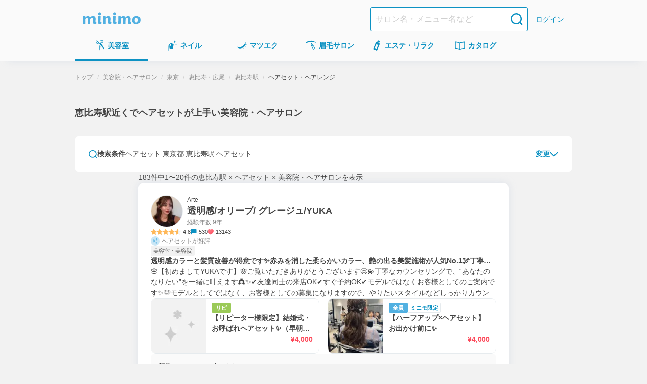

--- FILE ---
content_type: text/html; charset=utf-8
request_url: https://minimodel.jp/list/1/14/12/st12/7
body_size: 88221
content:
<!DOCTYPE html><html lang="ja"><head><meta charSet="utf-8"/><meta name="viewport" content="width=device-width, initial-scale=1"/><link rel="preload" as="image" imageSrcSet="https://d1razp3bffbdru.cloudfront.net/c/f=webp:auto,w=750,through=auto/web/header_banner/20220307/hair.png 1x, https://d1razp3bffbdru.cloudfront.net/c/f=webp:auto,w=1920,through=auto/web/header_banner/20220307/hair.png 2x"/><link rel="stylesheet" href="/_next/static/css/91f86875c2cd9b11.css" data-precedence="next"/><link rel="stylesheet" href="/_next/static/css/212d8725ea7fff10.css" data-precedence="next"/><link rel="stylesheet" href="/_next/static/css/faa40c1446c7bd7a.css" data-precedence="next"/><link rel="stylesheet" href="/_next/static/css/1351baf08099354b.css" data-precedence="next"/><link rel="stylesheet" href="/_next/static/css/1e3851389eca55fa.css" data-precedence="next"/><link rel="stylesheet" href="/_next/static/css/c01034ddbb5f7303.css" data-precedence="next"/><link rel="stylesheet" href="/_next/static/css/184640492efd0888.css" data-precedence="next"/><link rel="stylesheet" href="/_next/static/css/49faad0b0dae1d79.css" data-precedence="next"/><link rel="stylesheet" href="/_next/static/css/e0d984dfe9419a5e.css" data-precedence="next"/><link rel="stylesheet" href="/_next/static/css/e922e91f0a1a4040.css" data-precedence="next"/><link rel="stylesheet" href="/_next/static/css/49b6eacdcada5289.css" data-precedence="next"/><link rel="stylesheet" href="/_next/static/css/343d3f9bc4d5f3bb.css" data-precedence="next"/><link rel="stylesheet" href="/_next/static/css/92db9d43e197eb5a.css" data-precedence="next"/><link rel="preload" as="script" fetchPriority="low" href="/_next/static/chunks/webpack-4527c0c00c0de038.js"/><script src="/_next/static/chunks/4bd1b696-c598d6f77bfd783a.js" async=""></script><script src="/_next/static/chunks/9303-db6b893f24c14a49.js" async=""></script><script src="/_next/static/chunks/main-app-4042827f8ad948c5.js" async=""></script><script src="/_next/static/chunks/3063-f25891d6a0132c41.js" async=""></script><script src="/_next/static/chunks/5249-797284a747dcb6e5.js" async=""></script><script src="/_next/static/chunks/7766-0a8d8f7477c0e5e8.js" async=""></script><script src="/_next/static/chunks/app/global-error-f7b919e5f67f1b06.js" async=""></script><script src="/_next/static/chunks/6874-f18d77e9da6f3f4a.js" async=""></script><script src="/_next/static/chunks/6160-d22ce589f703bfd2.js" async=""></script><script src="/_next/static/chunks/3238-7535359cfcec4252.js" async=""></script><script src="/_next/static/chunks/1173-95434fb9e778d3c7.js" async=""></script><script src="/_next/static/chunks/2362-d359f1f73086b46d.js" async=""></script><script src="/_next/static/chunks/app/(default)/layout-b79b6d06668395bb.js" async=""></script><script src="/_next/static/chunks/141-2b846b0a5a3a194a.js" async=""></script><script src="/_next/static/chunks/4952-2b4f68548c5a91b7.js" async=""></script><script src="/_next/static/chunks/4395-1af0bdcba30bb6e2.js" async=""></script><script src="/_next/static/chunks/1887-88d166a7560b8f75.js" async=""></script><script src="/_next/static/chunks/1214-843827b942873248.js" async=""></script><script src="/_next/static/chunks/2819-5b66fe6999ab91b7.js" async=""></script><script src="/_next/static/chunks/681-f6a708d1f4af78f9.js" async=""></script><script src="/_next/static/chunks/8145-acf4206aa8b9a3df.js" async=""></script><script src="/_next/static/chunks/app/(default)/list/%5B...slug%5D/page-7ee86cc1bd0414ca.js" async=""></script><script src="/_next/static/chunks/9476-a486aeca99140ed6.js" async=""></script><script src="/_next/static/chunks/app/layout-9a6c583e9aa7241c.js" async=""></script><script src="/_next/static/chunks/app/error-f59bd373fc514d59.js" async=""></script><title>恵比寿駅近くでヘアセットが上手い美容院・ヘアサロン＆人気ヘアスタイリスト予約(東京都) - ミニモ</title><meta name="description" content="恵比寿駅近くでヘアセットが上手い美容院・美容室・ヘアサロンを簡単ネット予約！自宅や職場近くで評判のいいサロンを探せます。ミニモなら人気ヘアスタイリストのお得情報や限定施術メニューも見つかる！"/><meta name="keywords" content="美容院・ヘアサロン,東京都,恵比寿・広尾,ヘアセット"/><meta name="robots" content="max-image-preview:large"/><link rel="canonical" href="https://minimodel.jp/list/1/14/12/st12/7"/><meta property="fb:app_id" content="628665793846243"/><meta name="format-detection" content="telephone=no"/><meta name="msvalidate.01" content="E79ABCFD96D13E375F57054E5648887D"/><meta property="og:title" content="恵比寿駅近くでヘアセットが上手い美容院・ヘアサロン＆人気ヘアスタイリスト予約(東京都) - ミニモ"/><meta property="og:description" content="恵比寿駅近くでヘアセットが上手い美容院・美容室・ヘアサロンを簡単ネット予約！自宅や職場近くで評判のいいサロンを探せます。ミニモなら人気ヘアスタイリストのお得情報や限定施術メニューも見つかる！"/><meta property="og:url" content="https://minimodel.jp/list/1/14/12/st12/7"/><meta property="og:site_name" content="minimo(ミニモ)｜美容院・美容室・サロンのスタッフを予約"/><meta property="og:locale" content="ja_JP"/><meta property="og:image" content="https://d1razp3bffbdru.cloudfront.net/web/minimo_ogp_2023.jpg"/><meta property="og:type" content="website"/><meta name="twitter:card" content="summary_large_image"/><meta name="twitter:site" content="@minimojp"/><meta name="twitter:title" content="恵比寿駅近くでヘアセットが上手い美容院・ヘアサロン＆人気ヘアスタイリスト予約(東京都) - ミニモ"/><meta name="twitter:description" content="恵比寿駅近くでヘアセットが上手い美容院・美容室・ヘアサロンを簡単ネット予約！自宅や職場近くで評判のいいサロンを探せます。ミニモなら人気ヘアスタイリストのお得情報や限定施術メニューも見つかる！"/><meta name="twitter:image" content="https://d1razp3bffbdru.cloudfront.net/web/minimo_ogp_2023.jpg"/><link rel="icon" href="/img/favicon.ico"/><link rel="apple-touch-icon" href="/apple-touch-icon.png"/><script>document.querySelectorAll('body link[rel="icon"], body link[rel="apple-touch-icon"]').forEach(el => document.head.appendChild(el))</script><script src="/_next/static/chunks/polyfills-42372ed130431b0a.js" noModule=""></script></head><body><!--$--><noscript><iframe title="gtm-iframe" src="https://www.googletagmanager.com/ns.html?id=GTM-NGWL4VP" height="0" width="0" style="display:none;visibility:hidden"></iframe></noscript><!--/$--><div class="PageLayoutContainer_pageLayout__ggZ7g PageLayoutContainer_pageLayoutOverflow__v_LX0"><div class="PageLayout_pageLayoutHeader__qrCrN"><header class="Header_header__5kQxi"><div class="Header_inner__oGjVT"><div class="HeaderLogoDescription_logoDescription__EJNgq"><div class="HeaderBrandLogo_brand__W0up3"><a class="HeaderBrandLogo_brandLink__a4rVr" href="/"><img alt="minimo ミニモ" loading="lazy" width="114" height="24" decoding="async" data-nimg="1" class="HeaderBrandLogo_brandLogo__7K2zf" style="color:transparent" srcSet="https://dkctzvsdslydq.cloudfront.net/c/f=webp:auto,w=128,through=auto/_next/static/media/logo.ce5e5d5d.svg 1x, https://dkctzvsdslydq.cloudfront.net/c/f=webp:auto,w=256,through=auto/_next/static/media/logo.ce5e5d5d.svg 2x" src="https://dkctzvsdslydq.cloudfront.net/c/f=webp:auto,w=256,through=auto/_next/static/media/logo.ce5e5d5d.svg"/></a></div></div><div class="Header_nav__qN1TX"><div class="Header_searchForm__WdUMP Header_hiddenPc__HBP9K"><form class="HeaderSearchForm_headerSearchForm__YZlpc" action="/search" method="GET"><input type="hidden" name="search_from" value="header"/><input type="search" placeholder="サロン名・メニュー名など" class="HeaderSearchForm_input__tYROb" name="keyword" value=""/><button type="submit" class="HeaderSearchForm_submit__sd2Pq"><span data-testid="icon" data-test-type="search" data-test-size="medium" data-test-color="primary" class="Icon_icon__ZgF26 icon_search__7HF7Q color_primary__Ye0T1 size_medium__qVYM3"></span></button></form></div><a class="HeaderLogin_link__uMxT6" href="/customer/login">ログイン</a></div></div></header><div class=""><nav class="GlobalNavigation_globalNavigation__qAVyc" aria-label="コンテンツ全体"><ul class="GlobalNavigation_categoryList__clvGl"><li class="GlobalNavigation_categoryItem__LeHHm"><!--$--><div class="GlobalNavigationItem_globalNavigationItem__H4ejf GlobalNavigationItem_isCurrent__rE0hh"><a class="GlobalNavigationItem_link__f26T5" aria-current="page" data-testid="global-navigation-item_hair" href="/hair"><div class="GlobalNavigationItem_icon__9XgWk"><span data-testid="icon" data-test-type="hair" data-test-size="small" data-test-color="primary" class="Icon_icon__ZgF26 icon_hair__Wq38F color_primary__Ye0T1 size_small__BhEeg"></span></div><span class="GlobalNavigationItem_linkText__7IyoV GlobalNavigationItem_hiddenSp__vrUV4">美容室</span><span class="GlobalNavigationItem_linkText__7IyoV GlobalNavigationItem_hiddenPc__tC4EU">美容室</span></a></div><!--/$--></li><li class="GlobalNavigation_categoryItem__LeHHm"><!--$--><div class="GlobalNavigationItem_globalNavigationItem__H4ejf"><a class="GlobalNavigationItem_link__f26T5" data-testid="global-navigation-item_nail" href="/nail"><div class="GlobalNavigationItem_icon__9XgWk"><span data-testid="icon" data-test-type="nail" data-test-size="small" data-test-color="primary" class="Icon_icon__ZgF26 icon_nail__wdtco color_primary__Ye0T1 size_small__BhEeg"></span></div><span class="GlobalNavigationItem_linkText__7IyoV GlobalNavigationItem_hiddenSp__vrUV4">ネイル</span><span class="GlobalNavigationItem_linkText__7IyoV GlobalNavigationItem_hiddenPc__tC4EU">ネイル</span></a></div><!--/$--></li><li class="GlobalNavigation_categoryItem__LeHHm"><!--$--><div class="GlobalNavigationItem_globalNavigationItem__H4ejf"><a class="GlobalNavigationItem_link__f26T5" data-testid="global-navigation-item_eyelash" href="/eyelash"><div class="GlobalNavigationItem_icon__9XgWk"><span data-testid="icon" data-test-type="eyelash" data-test-size="small" data-test-color="primary" class="Icon_icon__ZgF26 icon_eyelash__bnV4X color_primary__Ye0T1 size_small__BhEeg"></span></div><span class="GlobalNavigationItem_linkText__7IyoV GlobalNavigationItem_hiddenSp__vrUV4">マツエク</span><span class="GlobalNavigationItem_linkText__7IyoV GlobalNavigationItem_hiddenPc__tC4EU">マツエク</span></a></div><!--/$--></li><li class="GlobalNavigation_categoryItem__LeHHm"><!--$--><div class="GlobalNavigationItem_globalNavigationItem__H4ejf"><a class="GlobalNavigationItem_link__f26T5" data-testid="global-navigation-item_eyebrow" href="/eyebrow"><div class="GlobalNavigationItem_icon__9XgWk"><span data-testid="icon" data-test-type="eyebrow" data-test-size="small" data-test-color="primary" class="Icon_icon__ZgF26 icon_eyebrow__Vqwea color_primary__Ye0T1 size_small__BhEeg"></span></div><span class="GlobalNavigationItem_linkText__7IyoV GlobalNavigationItem_hiddenSp__vrUV4">眉毛サロン</span><span class="GlobalNavigationItem_linkText__7IyoV GlobalNavigationItem_hiddenPc__tC4EU">眉毛サロン</span></a></div><!--/$--></li><li class="GlobalNavigation_categoryItem__LeHHm"><!--$--><div class="GlobalNavigationItem_globalNavigationItem__H4ejf"><a class="GlobalNavigationItem_link__f26T5" data-testid="global-navigation-item_esthetic" href="/esthetic"><div class="GlobalNavigationItem_icon__9XgWk"><span data-testid="icon" data-test-type="esthetic" data-test-size="small" data-test-color="primary" class="Icon_icon__ZgF26 icon_esthetic__gipHR color_primary__Ye0T1 size_small__BhEeg"></span></div><span class="GlobalNavigationItem_linkText__7IyoV GlobalNavigationItem_hiddenSp__vrUV4">エステ・リラク</span><span class="GlobalNavigationItem_linkText__7IyoV GlobalNavigationItem_hiddenPc__tC4EU">エステ</span></a></div><!--/$--></li><li class="GlobalNavigation_categoryItem__LeHHm"><!--$--><div class="GlobalNavigationItem_globalNavigationItem__H4ejf"><a href="/catalogue/hair" class="GlobalNavigationItem_link__f26T5" data-testid="global-navigation-item_book"><div class="GlobalNavigationItem_icon__9XgWk"><span data-testid="icon" data-test-type="book" data-test-size="small" data-test-color="primary" class="Icon_icon__ZgF26 icon_book__t9zKD color_primary__Ye0T1 size_small__BhEeg"></span></div><span class="GlobalNavigationItem_linkText__7IyoV GlobalNavigationItem_hiddenSp__vrUV4">カタログ</span><span class="GlobalNavigationItem_linkText__7IyoV GlobalNavigationItem_hiddenPc__tC4EU">カタログ</span></a></div><!--/$--></li></ul></nav></div></div><main class="PageLayout_pageLayoutMain__28EMi"><div class="page_frame__OGi8C"><h1 class="ListPageTitle_title__fYqmd">恵比寿駅近くでヘアセットが上手い美容院・ヘアサロン</h1><div class="page_contents__eG99t"><div class="Stack_flex___eBCC Stack_column__0VPuV Stack_base-SizeMd__Kn85k Stack_bp__3Nls2 Stack_small-SizeXL__K0Klr" data-testid="flexbox"><section><div class="SearchForm_searchForm__K_6t3"><div class="SearchForm_editButton__Tj_Tw"><button type="button" class="SearchExpandableHeaderButton_searchEditButton__xhqfJ" data-testid="search-expandable-header-button"><span data-testid="icon" data-test-type="search" data-test-size="xSmall" data-test-color="primary" class="Icon_icon__ZgF26 icon_search__7HF7Q color_primary__Ye0T1 size_xSmall___d3ip"></span><span class="SearchExpandableHeaderButton_searchText__5FjFo">検索条件</span><span class="SearchExpandableHeaderButton_searchFilterText__XMG4r" data-testid="search-expandable-header-button-text">ヘアセット 東京都 恵比寿駅 ヘアセット</span><div class="SearchExpandableHeaderButton_expand__XHZUu"><span class="SearchExpandableHeaderButton_editText__BMYmH">変更</span><span data-testid="icon" data-test-type="chevronDown" data-test-size="xSmall" data-test-color="primary" class="Icon_icon__ZgF26 icon_chevronDown__7doku color_primary__Ye0T1 size_xSmall___d3ip"></span></div></button></div></div><div id="search-place-modal" aria-hidden="true" class="BaseModal_wrap__0pK_I"><div class="Modal_overlay__k8pwf" tabindex="-1" data-micromodal-close="true"><div role="dialog" class="SearchBaseModal_modal__87HNh" aria-modal="true"><div class="SearchBaseModal_header__ivsZI"><div class="SearchBaseModal_headerContent__LDi9K"><p class="SearchBaseModal_title___FOKh">場所から探す</p><button class="SearchBaseModal_closeButton__s15m1"><span data-testid="icon" data-test-type="xmark" data-test-size="xSmall" data-test-color="primary" class="Icon_icon__ZgF26 icon_xmark__OSZSz color_primary__Ye0T1 size_xSmall___d3ip"></span></button></div></div><div class="SearchBaseModal_content__FfNGA"><form class="PlaceInputForm_form__d5nsG" action="/search" method="get"><div class="Stack_flex___eBCC Stack_column__0VPuV Stack_base-SizeSm__6jusb Stack_vfill__ZMfhG Stack_bp__3Nls2 Stack_medium-SizeL__t3Tfc" data-testid="flexbox"><div class="SearchConditionSummary_container__4TBdW"><div class="SearchConditionSummary_content__vpmMq"><span class="SearchConditionSummary_title___FF2B">場所を入力して探す</span></div><button type="button" class="SearchConditionSummary_clearButton__0eCHJ">選択解除</button></div><div class="PlaceInputForm_container__CfLju"><div class="Stack_flex___eBCC Stack_column__0VPuV Stack_base-SizeMd__Kn85k Stack_vfill__ZMfhG Stack_bp__3Nls2 Stack_medium-SizeL__t3Tfc" data-testid="flexbox"><div><div class="SelectableButton_container__Y9ybh"><label class="SelectableButton_button__1OrKj GTM_current_location"><input type="checkbox" class="SelectableButton_input__b96Bm" name="current_location_button"/>現在地</label></div></div><div class="PlaceInputForm_inputs__dQIFJ"><div class="AreaTextInput_container__qOXW2"><input class="AreaTextInput_input__sx5CO" type="search" placeholder="駅名/地名" name="area"/><button class="AreaInputClearButton_button__NWNSn" type="button"><div class="AreaInputClearButton_icon__X7qG4"><span data-testid="icon" data-test-type="closeCircle" data-test-size="xSmall" data-test-color="disabled" class="Icon_icon__ZgF26 icon_closeCircle__2CS9x color_disabled__LhQV9 size_xSmall___d3ip"></span></div></button></div><div class="PlaceInputForm_content__Oiu4b"><div class="PlaceInputForm_secondaryInputs__w4bW5"><div class="Stack_flex___eBCC Stack_column__0VPuV Stack_base-SizeL__xWUdQ Stack_fill__jf5xE" data-testid="flexbox"><div><div class="Stack_flex___eBCC Stack_row__j6EQJ Stack_align-center__Fz_tW Stack_base-SizeMd__Kn85k" data-testid="flexbox"><label for="DistanceSelect_select__DTuwZ">駅からの距離</label><div class="DistanceSelect_input__lS3Op"><select id="DistanceSelect_select__DTuwZ" class="DistanceSelect_select__DTuwZ" name="distance"><option value="">指定なし</option><option value="0.62">徒歩5分以内</option><option value="0.94">徒歩10分以内</option><option value="1.26">徒歩15分以内</option><option value="1.58">徒歩20分以内</option><option value="3.5">車10分以内</option><option value="10.0">車30分以内</option></select></div></div></div><div class="PlaceInputForm_button__fngCx"><div class="SearchSubmitBlockButton_container__Pg0Ri"><button class="BlockButton_blockButton__z6_qD BlockButton_primary__D72Si BlockButton_radius-small__j2jWf" type="submit">決定</button></div></div></div></div></div></div></div></div></div></form></div></div></div></div><div id="search-menu-modal" aria-hidden="true" class="BaseModal_wrap__0pK_I"><div class="Modal_overlay__k8pwf" tabindex="-1" data-micromodal-close="true"><div role="dialog" class="SearchBaseModal_modal__87HNh" aria-modal="true"><div class="SearchBaseModal_header__ivsZI"><div class="SearchBaseModal_headerContent__LDi9K"><p class="SearchBaseModal_title___FOKh">メニューから探す</p><button class="SearchBaseModal_closeButton__s15m1"><span data-testid="icon" data-test-type="xmark" data-test-size="xSmall" data-test-color="primary" class="Icon_icon__ZgF26 icon_xmark__OSZSz color_primary__Ye0T1 size_xSmall___d3ip"></span></button></div></div><div class="SearchBaseModal_content__FfNGA"><form class="MenuTypeForm_container__iOM6t" aria-label="メニュータイプ選択フォーム"><div class="SearchConditionSummary_container__4TBdW"><div class="SearchConditionSummary_content__vpmMq"><span class="SearchConditionSummary_title___FF2B">詳細を指定して探す</span></div><button type="button" class="SearchConditionSummary_clearButton__0eCHJ">選択解除</button></div><div class="MenuTypeForm_menuTypeContainer__e37S3"><div class="Stack_flex___eBCC Stack_column__0VPuV Stack_base-SizeMd__Kn85k Stack_bp__3Nls2 Stack_medium-SizeL__t3Tfc" data-testid="flexbox"><div class="MenuTypeInput_menuTypes__zXZN_"><label class="MenuTypeInputButton_container__IIOFI"><input type="checkbox" class="MenuTypeInputButton_hiddenCheckbox__fd_Nt" name="menu_type.1" value="1"/><span class="MenuTypeInputButton_button__2d1lo">カット</span></label><label class="MenuTypeInputButton_container__IIOFI"><input type="checkbox" class="MenuTypeInputButton_hiddenCheckbox__fd_Nt" name="menu_type.2" value="2"/><span class="MenuTypeInputButton_button__2d1lo">ヘアカラー</span></label><label class="MenuTypeInputButton_container__IIOFI"><input type="checkbox" class="MenuTypeInputButton_hiddenCheckbox__fd_Nt" name="menu_type.3" value="3"/><span class="MenuTypeInputButton_button__2d1lo">パーマ</span></label><label class="MenuTypeInputButton_container__IIOFI"><input type="checkbox" class="MenuTypeInputButton_hiddenCheckbox__fd_Nt" name="menu_type.4" value="4"/><span class="MenuTypeInputButton_button__2d1lo">縮毛矯正</span></label><label class="MenuTypeInputButton_container__IIOFI"><input type="checkbox" class="MenuTypeInputButton_hiddenCheckbox__fd_Nt" name="menu_type.5" value="5"/><span class="MenuTypeInputButton_button__2d1lo">トリートメント</span></label><label class="MenuTypeInputButton_container__IIOFI"><input type="checkbox" class="MenuTypeInputButton_hiddenCheckbox__fd_Nt" name="menu_type.11" value="11"/><span class="MenuTypeInputButton_button__2d1lo">エクステ</span></label><label class="MenuTypeInputButton_container__IIOFI"><input type="checkbox" class="MenuTypeInputButton_hiddenCheckbox__fd_Nt" name="menu_type.6" value="6"/><span class="MenuTypeInputButton_button__2d1lo">ヘッドスパ</span></label><label class="MenuTypeInputButton_container__IIOFI"><input type="checkbox" class="MenuTypeInputButton_hiddenCheckbox__fd_Nt" name="menu_type.13" checked="" value="13"/><span class="MenuTypeInputButton_button__2d1lo MenuTypeInputButton_checked__GBYky">ヘアセット</span></label></div></div></div><div class="MenuTypeForm_footer__g75gb"><div class="SearchSubmitBlockButton_container__Pg0Ri"><button class="BlockButton_blockButton__z6_qD BlockButton_primary__D72Si BlockButton_radius-small__j2jWf" type="submit">決定</button></div></div></form></div></div></div></div><div id="search-calendar-modal" aria-hidden="true" class="BaseModal_wrap__0pK_I"><div class="Modal_overlay__k8pwf" tabindex="-1" data-micromodal-close="true"><div role="dialog" class="SearchBaseModal_modal__87HNh" aria-modal="true"><div class="SearchBaseModal_header__ivsZI"><div class="SearchBaseModal_headerContent__LDi9K"><p class="SearchBaseModal_title___FOKh">日時から探す</p><button class="SearchBaseModal_closeButton__s15m1"><span data-testid="icon" data-test-type="xmark" data-test-size="xSmall" data-test-color="primary" class="Icon_icon__ZgF26 icon_xmark__OSZSz color_primary__Ye0T1 size_xSmall___d3ip"></span></button></div></div><div class="SearchBaseModal_content__FfNGA"><form id="search-calendar-modal-form" class="SearchCalendarModal_formContainer__jmjRM"><div class="SearchConditionSummary_container__4TBdW"><div class="SearchConditionSummary_content__vpmMq"><span class="SearchConditionSummary_title___FF2B">設定した日時</span><span class="SearchConditionSummary_text__rosA1">未設定</span></div><button type="button" class="SearchConditionSummary_clearButton__0eCHJ SearchConditionSummary_isDisabled__CsFwk" disabled="">選択解除</button></div><div class="SearchCalendarWithTime_container__hThxv"><div class="SearchCalendarWithTime_calendar__vmlTa"><div class="splide SearchCalendar_container__9Np8G" aria-label="カレンダー"><div class="splide__track"><ul class="splide__list"><li class="splide__slide SearchCalendar_slide__Afojg"><div class="Stack_flex___eBCC Stack_column__0VPuV Stack_base-SizeML__iATjz" data-testid="flexbox"><p class="MonthlyCalendar_title__fqStG">2026年1月</p><table class="MonthlyCalendar_table__DKlDL"><thead class="MonthlyCalendar_tableThead__ovl6B"><tr><th class="MonthlyCalendar_sunday__6zi52">日</th><th>月</th><th>火</th><th>水</th><th>木</th><th>金</th><th class="MonthlyCalendar_saturday__p5kR_">土</th></tr></thead><tbody><tr class="MonthlyCalendar_bodyRow__uA_Op"><td class="MonthlyCalendar_tableBodyData__EKXrk"></td><td class="MonthlyCalendar_tableBodyData__EKXrk"></td><td class="MonthlyCalendar_tableBodyData__EKXrk"></td><td class="MonthlyCalendar_tableBodyData__EKXrk"></td><td class="MonthlyCalendar_tableBodyData__EKXrk"><button type="button" class="Day_day__3ZIYI" disabled="">1</button></td><td class="MonthlyCalendar_tableBodyData__EKXrk"><button type="button" class="Day_day__3ZIYI" disabled="">2</button></td><td class="MonthlyCalendar_tableBodyData__EKXrk"><button type="button" class="Day_day__3ZIYI" disabled="">3</button></td></tr><tr class="MonthlyCalendar_bodyRow__uA_Op"><td class="MonthlyCalendar_tableBodyData__EKXrk"><button type="button" class="Day_day__3ZIYI" disabled="">4</button></td><td class="MonthlyCalendar_tableBodyData__EKXrk"><button type="button" class="Day_day__3ZIYI" disabled="">5</button></td><td class="MonthlyCalendar_tableBodyData__EKXrk"><button type="button" class="Day_day__3ZIYI" disabled="">6</button></td><td class="MonthlyCalendar_tableBodyData__EKXrk"><button type="button" class="Day_day__3ZIYI" disabled="">7</button></td><td class="MonthlyCalendar_tableBodyData__EKXrk"><button type="button" class="Day_day__3ZIYI" disabled="">8</button></td><td class="MonthlyCalendar_tableBodyData__EKXrk"><button type="button" class="Day_day__3ZIYI" disabled="">9</button></td><td class="MonthlyCalendar_tableBodyData__EKXrk"><button type="button" class="Day_day__3ZIYI" disabled="">10</button></td></tr><tr class="MonthlyCalendar_bodyRow__uA_Op"><td class="MonthlyCalendar_tableBodyData__EKXrk"><button type="button" class="Day_day__3ZIYI" disabled="">11</button></td><td class="MonthlyCalendar_tableBodyData__EKXrk"><button type="button" class="Day_day__3ZIYI" disabled="">12</button></td><td class="MonthlyCalendar_tableBodyData__EKXrk"><button type="button" class="Day_day__3ZIYI" disabled="">13</button></td><td class="MonthlyCalendar_tableBodyData__EKXrk"><button type="button" class="Day_day__3ZIYI" disabled="">14</button></td><td class="MonthlyCalendar_tableBodyData__EKXrk"><button type="button" class="Day_day__3ZIYI" disabled="">15</button></td><td class="MonthlyCalendar_tableBodyData__EKXrk"><button type="button" class="Day_day__3ZIYI" disabled="">16</button></td><td class="MonthlyCalendar_tableBodyData__EKXrk"><button type="button" class="Day_day__3ZIYI" disabled="">17</button></td></tr><tr class="MonthlyCalendar_bodyRow__uA_Op"><td class="MonthlyCalendar_tableBodyData__EKXrk"><button type="button" class="Day_day__3ZIYI" disabled="">18</button></td><td class="MonthlyCalendar_tableBodyData__EKXrk"><button type="button" class="Day_day__3ZIYI" disabled="">19</button></td><td class="MonthlyCalendar_tableBodyData__EKXrk"><button type="button" class="Day_day__3ZIYI" disabled="">20</button></td><td class="MonthlyCalendar_tableBodyData__EKXrk"><button type="button" class="Day_day__3ZIYI">21</button></td><td class="MonthlyCalendar_tableBodyData__EKXrk"><button type="button" class="Day_day__3ZIYI">22</button></td><td class="MonthlyCalendar_tableBodyData__EKXrk"><button type="button" class="Day_day__3ZIYI">23</button></td><td class="MonthlyCalendar_tableBodyData__EKXrk"><button type="button" class="Day_day__3ZIYI">24</button></td></tr><tr class="MonthlyCalendar_bodyRow__uA_Op"><td class="MonthlyCalendar_tableBodyData__EKXrk"><button type="button" class="Day_day__3ZIYI">25</button></td><td class="MonthlyCalendar_tableBodyData__EKXrk"><button type="button" class="Day_day__3ZIYI">26</button></td><td class="MonthlyCalendar_tableBodyData__EKXrk"><button type="button" class="Day_day__3ZIYI">27</button></td><td class="MonthlyCalendar_tableBodyData__EKXrk"><button type="button" class="Day_day__3ZIYI">28</button></td><td class="MonthlyCalendar_tableBodyData__EKXrk"><button type="button" class="Day_day__3ZIYI">29</button></td><td class="MonthlyCalendar_tableBodyData__EKXrk"><button type="button" class="Day_day__3ZIYI">30</button></td><td class="MonthlyCalendar_tableBodyData__EKXrk"><button type="button" class="Day_day__3ZIYI">31</button></td></tr></tbody></table></div></li><li class="splide__slide SearchCalendar_slide__Afojg"><div class="Stack_flex___eBCC Stack_column__0VPuV Stack_base-SizeML__iATjz" data-testid="flexbox"><p class="MonthlyCalendar_title__fqStG">2026年2月</p><table class="MonthlyCalendar_table__DKlDL"><thead class="MonthlyCalendar_tableThead__ovl6B"><tr><th class="MonthlyCalendar_sunday__6zi52">日</th><th>月</th><th>火</th><th>水</th><th>木</th><th>金</th><th class="MonthlyCalendar_saturday__p5kR_">土</th></tr></thead><tbody><tr class="MonthlyCalendar_bodyRow__uA_Op"><td class="MonthlyCalendar_tableBodyData__EKXrk"><button type="button" class="Day_day__3ZIYI">1</button></td><td class="MonthlyCalendar_tableBodyData__EKXrk"><button type="button" class="Day_day__3ZIYI">2</button></td><td class="MonthlyCalendar_tableBodyData__EKXrk"><button type="button" class="Day_day__3ZIYI">3</button></td><td class="MonthlyCalendar_tableBodyData__EKXrk"><button type="button" class="Day_day__3ZIYI">4</button></td><td class="MonthlyCalendar_tableBodyData__EKXrk"><button type="button" class="Day_day__3ZIYI">5</button></td><td class="MonthlyCalendar_tableBodyData__EKXrk"><button type="button" class="Day_day__3ZIYI">6</button></td><td class="MonthlyCalendar_tableBodyData__EKXrk"><button type="button" class="Day_day__3ZIYI">7</button></td></tr><tr class="MonthlyCalendar_bodyRow__uA_Op"><td class="MonthlyCalendar_tableBodyData__EKXrk"><button type="button" class="Day_day__3ZIYI">8</button></td><td class="MonthlyCalendar_tableBodyData__EKXrk"><button type="button" class="Day_day__3ZIYI">9</button></td><td class="MonthlyCalendar_tableBodyData__EKXrk"><button type="button" class="Day_day__3ZIYI">10</button></td><td class="MonthlyCalendar_tableBodyData__EKXrk"><button type="button" class="Day_day__3ZIYI">11</button></td><td class="MonthlyCalendar_tableBodyData__EKXrk"><button type="button" class="Day_day__3ZIYI">12</button></td><td class="MonthlyCalendar_tableBodyData__EKXrk"><button type="button" class="Day_day__3ZIYI">13</button></td><td class="MonthlyCalendar_tableBodyData__EKXrk"><button type="button" class="Day_day__3ZIYI">14</button></td></tr><tr class="MonthlyCalendar_bodyRow__uA_Op"><td class="MonthlyCalendar_tableBodyData__EKXrk"><button type="button" class="Day_day__3ZIYI">15</button></td><td class="MonthlyCalendar_tableBodyData__EKXrk"><button type="button" class="Day_day__3ZIYI">16</button></td><td class="MonthlyCalendar_tableBodyData__EKXrk"><button type="button" class="Day_day__3ZIYI">17</button></td><td class="MonthlyCalendar_tableBodyData__EKXrk"><button type="button" class="Day_day__3ZIYI">18</button></td><td class="MonthlyCalendar_tableBodyData__EKXrk"><button type="button" class="Day_day__3ZIYI">19</button></td><td class="MonthlyCalendar_tableBodyData__EKXrk"><button type="button" class="Day_day__3ZIYI">20</button></td><td class="MonthlyCalendar_tableBodyData__EKXrk"><button type="button" class="Day_day__3ZIYI">21</button></td></tr><tr class="MonthlyCalendar_bodyRow__uA_Op"><td class="MonthlyCalendar_tableBodyData__EKXrk"><button type="button" class="Day_day__3ZIYI">22</button></td><td class="MonthlyCalendar_tableBodyData__EKXrk"><button type="button" class="Day_day__3ZIYI">23</button></td><td class="MonthlyCalendar_tableBodyData__EKXrk"><button type="button" class="Day_day__3ZIYI">24</button></td><td class="MonthlyCalendar_tableBodyData__EKXrk"><button type="button" class="Day_day__3ZIYI">25</button></td><td class="MonthlyCalendar_tableBodyData__EKXrk"><button type="button" class="Day_day__3ZIYI">26</button></td><td class="MonthlyCalendar_tableBodyData__EKXrk"><button type="button" class="Day_day__3ZIYI">27</button></td><td class="MonthlyCalendar_tableBodyData__EKXrk"><button type="button" class="Day_day__3ZIYI">28</button></td></tr></tbody></table></div></li><li class="splide__slide SearchCalendar_slide__Afojg"><div class="Stack_flex___eBCC Stack_column__0VPuV Stack_base-SizeML__iATjz" data-testid="flexbox"><p class="MonthlyCalendar_title__fqStG">2026年3月</p><table class="MonthlyCalendar_table__DKlDL"><thead class="MonthlyCalendar_tableThead__ovl6B"><tr><th class="MonthlyCalendar_sunday__6zi52">日</th><th>月</th><th>火</th><th>水</th><th>木</th><th>金</th><th class="MonthlyCalendar_saturday__p5kR_">土</th></tr></thead><tbody><tr class="MonthlyCalendar_bodyRow__uA_Op"><td class="MonthlyCalendar_tableBodyData__EKXrk"><button type="button" class="Day_day__3ZIYI">1</button></td><td class="MonthlyCalendar_tableBodyData__EKXrk"><button type="button" class="Day_day__3ZIYI">2</button></td><td class="MonthlyCalendar_tableBodyData__EKXrk"><button type="button" class="Day_day__3ZIYI">3</button></td><td class="MonthlyCalendar_tableBodyData__EKXrk"><button type="button" class="Day_day__3ZIYI">4</button></td><td class="MonthlyCalendar_tableBodyData__EKXrk"><button type="button" class="Day_day__3ZIYI">5</button></td><td class="MonthlyCalendar_tableBodyData__EKXrk"><button type="button" class="Day_day__3ZIYI">6</button></td><td class="MonthlyCalendar_tableBodyData__EKXrk"><button type="button" class="Day_day__3ZIYI">7</button></td></tr><tr class="MonthlyCalendar_bodyRow__uA_Op"><td class="MonthlyCalendar_tableBodyData__EKXrk"><button type="button" class="Day_day__3ZIYI">8</button></td><td class="MonthlyCalendar_tableBodyData__EKXrk"><button type="button" class="Day_day__3ZIYI">9</button></td><td class="MonthlyCalendar_tableBodyData__EKXrk"><button type="button" class="Day_day__3ZIYI">10</button></td><td class="MonthlyCalendar_tableBodyData__EKXrk"><button type="button" class="Day_day__3ZIYI">11</button></td><td class="MonthlyCalendar_tableBodyData__EKXrk"><button type="button" class="Day_day__3ZIYI">12</button></td><td class="MonthlyCalendar_tableBodyData__EKXrk"><button type="button" class="Day_day__3ZIYI">13</button></td><td class="MonthlyCalendar_tableBodyData__EKXrk"><button type="button" class="Day_day__3ZIYI">14</button></td></tr><tr class="MonthlyCalendar_bodyRow__uA_Op"><td class="MonthlyCalendar_tableBodyData__EKXrk"><button type="button" class="Day_day__3ZIYI">15</button></td><td class="MonthlyCalendar_tableBodyData__EKXrk"><button type="button" class="Day_day__3ZIYI">16</button></td><td class="MonthlyCalendar_tableBodyData__EKXrk"><button type="button" class="Day_day__3ZIYI">17</button></td><td class="MonthlyCalendar_tableBodyData__EKXrk"><button type="button" class="Day_day__3ZIYI">18</button></td><td class="MonthlyCalendar_tableBodyData__EKXrk"><button type="button" class="Day_day__3ZIYI">19</button></td><td class="MonthlyCalendar_tableBodyData__EKXrk"><button type="button" class="Day_day__3ZIYI">20</button></td><td class="MonthlyCalendar_tableBodyData__EKXrk"><button type="button" class="Day_day__3ZIYI">21</button></td></tr><tr class="MonthlyCalendar_bodyRow__uA_Op"><td class="MonthlyCalendar_tableBodyData__EKXrk"><button type="button" class="Day_day__3ZIYI">22</button></td><td class="MonthlyCalendar_tableBodyData__EKXrk"><button type="button" class="Day_day__3ZIYI">23</button></td><td class="MonthlyCalendar_tableBodyData__EKXrk"><button type="button" class="Day_day__3ZIYI">24</button></td><td class="MonthlyCalendar_tableBodyData__EKXrk"><button type="button" class="Day_day__3ZIYI">25</button></td><td class="MonthlyCalendar_tableBodyData__EKXrk"><button type="button" class="Day_day__3ZIYI">26</button></td><td class="MonthlyCalendar_tableBodyData__EKXrk"><button type="button" class="Day_day__3ZIYI">27</button></td><td class="MonthlyCalendar_tableBodyData__EKXrk"><button type="button" class="Day_day__3ZIYI">28</button></td></tr><tr class="MonthlyCalendar_bodyRow__uA_Op"><td class="MonthlyCalendar_tableBodyData__EKXrk"><button type="button" class="Day_day__3ZIYI">29</button></td><td class="MonthlyCalendar_tableBodyData__EKXrk"><button type="button" class="Day_day__3ZIYI">30</button></td><td class="MonthlyCalendar_tableBodyData__EKXrk"><button type="button" class="Day_day__3ZIYI">31</button></td><td class="MonthlyCalendar_tableBodyData__EKXrk"></td><td class="MonthlyCalendar_tableBodyData__EKXrk"></td><td class="MonthlyCalendar_tableBodyData__EKXrk"></td><td class="MonthlyCalendar_tableBodyData__EKXrk"></td></tr></tbody></table></div></li><li class="splide__slide SearchCalendar_slide__Afojg"><div class="Stack_flex___eBCC Stack_column__0VPuV Stack_base-SizeML__iATjz" data-testid="flexbox"><p class="MonthlyCalendar_title__fqStG">2026年4月</p><table class="MonthlyCalendar_table__DKlDL"><thead class="MonthlyCalendar_tableThead__ovl6B"><tr><th class="MonthlyCalendar_sunday__6zi52">日</th><th>月</th><th>火</th><th>水</th><th>木</th><th>金</th><th class="MonthlyCalendar_saturday__p5kR_">土</th></tr></thead><tbody><tr class="MonthlyCalendar_bodyRow__uA_Op"><td class="MonthlyCalendar_tableBodyData__EKXrk"></td><td class="MonthlyCalendar_tableBodyData__EKXrk"></td><td class="MonthlyCalendar_tableBodyData__EKXrk"></td><td class="MonthlyCalendar_tableBodyData__EKXrk"><button type="button" class="Day_day__3ZIYI">1</button></td><td class="MonthlyCalendar_tableBodyData__EKXrk"><button type="button" class="Day_day__3ZIYI">2</button></td><td class="MonthlyCalendar_tableBodyData__EKXrk"><button type="button" class="Day_day__3ZIYI">3</button></td><td class="MonthlyCalendar_tableBodyData__EKXrk"><button type="button" class="Day_day__3ZIYI">4</button></td></tr><tr class="MonthlyCalendar_bodyRow__uA_Op"><td class="MonthlyCalendar_tableBodyData__EKXrk"><button type="button" class="Day_day__3ZIYI">5</button></td><td class="MonthlyCalendar_tableBodyData__EKXrk"><button type="button" class="Day_day__3ZIYI">6</button></td><td class="MonthlyCalendar_tableBodyData__EKXrk"><button type="button" class="Day_day__3ZIYI">7</button></td><td class="MonthlyCalendar_tableBodyData__EKXrk"><button type="button" class="Day_day__3ZIYI">8</button></td><td class="MonthlyCalendar_tableBodyData__EKXrk"><button type="button" class="Day_day__3ZIYI">9</button></td><td class="MonthlyCalendar_tableBodyData__EKXrk"><button type="button" class="Day_day__3ZIYI">10</button></td><td class="MonthlyCalendar_tableBodyData__EKXrk"><button type="button" class="Day_day__3ZIYI">11</button></td></tr><tr class="MonthlyCalendar_bodyRow__uA_Op"><td class="MonthlyCalendar_tableBodyData__EKXrk"><button type="button" class="Day_day__3ZIYI">12</button></td><td class="MonthlyCalendar_tableBodyData__EKXrk"><button type="button" class="Day_day__3ZIYI">13</button></td><td class="MonthlyCalendar_tableBodyData__EKXrk"><button type="button" class="Day_day__3ZIYI">14</button></td><td class="MonthlyCalendar_tableBodyData__EKXrk"><button type="button" class="Day_day__3ZIYI">15</button></td><td class="MonthlyCalendar_tableBodyData__EKXrk"><button type="button" class="Day_day__3ZIYI">16</button></td><td class="MonthlyCalendar_tableBodyData__EKXrk"><button type="button" class="Day_day__3ZIYI">17</button></td><td class="MonthlyCalendar_tableBodyData__EKXrk"><button type="button" class="Day_day__3ZIYI">18</button></td></tr><tr class="MonthlyCalendar_bodyRow__uA_Op"><td class="MonthlyCalendar_tableBodyData__EKXrk"><button type="button" class="Day_day__3ZIYI">19</button></td><td class="MonthlyCalendar_tableBodyData__EKXrk"><button type="button" class="Day_day__3ZIYI">20</button></td><td class="MonthlyCalendar_tableBodyData__EKXrk"><button type="button" class="Day_day__3ZIYI">21</button></td><td class="MonthlyCalendar_tableBodyData__EKXrk"><button type="button" class="Day_day__3ZIYI">22</button></td><td class="MonthlyCalendar_tableBodyData__EKXrk"><button type="button" class="Day_day__3ZIYI">23</button></td><td class="MonthlyCalendar_tableBodyData__EKXrk"><button type="button" class="Day_day__3ZIYI">24</button></td><td class="MonthlyCalendar_tableBodyData__EKXrk"><button type="button" class="Day_day__3ZIYI">25</button></td></tr><tr class="MonthlyCalendar_bodyRow__uA_Op"><td class="MonthlyCalendar_tableBodyData__EKXrk"><button type="button" class="Day_day__3ZIYI">26</button></td><td class="MonthlyCalendar_tableBodyData__EKXrk"><button type="button" class="Day_day__3ZIYI">27</button></td><td class="MonthlyCalendar_tableBodyData__EKXrk"><button type="button" class="Day_day__3ZIYI">28</button></td><td class="MonthlyCalendar_tableBodyData__EKXrk"><button type="button" class="Day_day__3ZIYI">29</button></td><td class="MonthlyCalendar_tableBodyData__EKXrk"><button type="button" class="Day_day__3ZIYI">30</button></td><td class="MonthlyCalendar_tableBodyData__EKXrk"></td><td class="MonthlyCalendar_tableBodyData__EKXrk"></td></tr></tbody></table></div></li></ul></div><div class="splide__arrows"><button type="button" class="splide__arrow splide__arrow--prev SearchCalendar_arrow__nKxmT SearchCalendar_arrowLeft__8vOZK" data-dd-action-name="Click slider arrow left (calendar)"><span data-testid="icon" data-test-type="chevronLeftCircle" data-test-size="medium" data-test-color="primary" class="Icon_icon__ZgF26 icon_chevronLeftCircle__D87lK color_primary__Ye0T1 size_medium__qVYM3"></span></button><button type="button" class="splide__arrow splide__arrow--next SearchCalendar_arrow__nKxmT SearchCalendar_arrowRight__F7rEc" data-dd-action-name="Click slider arrow right (calendar)"><span data-testid="icon" data-test-type="chevronRightCircle" data-test-size="medium" data-test-color="primary" class="Icon_icon__ZgF26 icon_chevronRightCircle__GS2Mf color_primary__Ye0T1 size_medium__qVYM3"></span></button></div></div></div></div></form></div><div class="SearchBaseModal_footer__wjv5a"><div class="Footer_footer__gvncE"><div class="SearchSubmitBlockButton_container__Pg0Ri"><button form="search-calendar-modal-form" class="BlockButton_blockButton__z6_qD BlockButton_primary__D72Si BlockButton_radius-small__j2jWf" type="submit">決定</button></div></div></div></div></div></div><div id="search-price-modal" aria-hidden="true" class="BaseModal_wrap__0pK_I"><div class="Modal_overlay__k8pwf" tabindex="-1" data-micromodal-close="true"><div role="dialog" class="SearchBaseModal_modal__87HNh" aria-modal="true"><div class="SearchBaseModal_header__ivsZI"><div class="SearchBaseModal_headerContent__LDi9K"><p class="SearchBaseModal_title___FOKh">価格帯から探す</p><button class="SearchBaseModal_closeButton__s15m1"><span data-testid="icon" data-test-type="xmark" data-test-size="xSmall" data-test-color="primary" class="Icon_icon__ZgF26 icon_xmark__OSZSz color_primary__Ye0T1 size_xSmall___d3ip"></span></button></div></div><div class="SearchBaseModal_content__FfNGA"><div class="Stack_flex___eBCC Stack_column__0VPuV Stack_base-SizeXS__7frDt Stack_fill__jf5xE" data-testid="flexbox"><div class="SearchConditionSummary_container__4TBdW"><div class="SearchConditionSummary_content__vpmMq"><span class="SearchConditionSummary_title___FF2B">設定した価格帯</span><span class="SearchConditionSummary_text__rosA1">無料〜上限なし</span></div><button type="button" class="SearchConditionSummary_clearButton__0eCHJ SearchConditionSummary_isDisabled__CsFwk" disabled="">選択解除</button></div><div class="SearchPriceModal_content___yIey"><form id="search-price-modal-form"><div class="SearchPriceRange_searchPriceRange__uQRWL"><div class="SearchPriceRange_select__RC5B_"><select class="SearchPriceRange_selectBox__x3DeB" aria-label="価格下限" name="price_from"><option value="">無料</option><option value="1000">￥1,000</option><option value="2000">￥2,000</option><option value="3000">￥3,000</option><option value="4000">￥4,000</option><option value="5000">￥5,000</option><option value="6000">￥6,000</option><option value="7000">￥7,000</option><option value="8000">￥8,000</option><option value="9000">￥9,000</option><option value="10000">￥10,000</option><option value="15000">￥15,000</option><option value="20000">￥20,000</option></select></div><span class="SearchPriceRange_tilde__PuHA0">~</span><div class="SearchPriceRange_select__RC5B_"><select class="SearchPriceRange_selectBox__x3DeB" aria-label="価格上限" name="price_to"><option value="">上限なし</option><option value="1000">￥1,000</option><option value="2000">￥2,000</option><option value="3000">￥3,000</option><option value="4000">￥4,000</option><option value="5000">￥5,000</option><option value="6000">￥6,000</option><option value="7000">￥7,000</option><option value="8000">￥8,000</option><option value="9000">￥9,000</option><option value="10000">￥10,000</option><option value="15000">￥15,000</option><option value="20000">￥20,000</option></select></div></div></form></div></div></div><div class="SearchBaseModal_footer__wjv5a"><div class="SearchPriceModal_buttonWrapper__O0ngB"><div class="SearchSubmitBlockButton_container__Pg0Ri"><button form="search-price-modal-form" class="BlockButton_blockButton__z6_qD BlockButton_primary__D72Si BlockButton_radius-small__j2jWf" type="submit">決定</button></div></div></div></div></div></div><div id="search-detail-modal" aria-hidden="true" class="BaseModal_wrap__0pK_I"><div class="Modal_overlay__k8pwf" tabindex="-1" data-micromodal-close="true"><div role="dialog" class="SearchBaseModal_modal__87HNh" aria-modal="true"><div class="SearchBaseModal_header__ivsZI"><div class="SearchBaseModal_headerContent__LDi9K"><p class="SearchBaseModal_title___FOKh">詳細条件から探す</p><button class="SearchBaseModal_closeButton__s15m1"><span data-testid="icon" data-test-type="xmark" data-test-size="xSmall" data-test-color="primary" class="Icon_icon__ZgF26 icon_xmark__OSZSz color_primary__Ye0T1 size_xSmall___d3ip"></span></button></div></div><div class="SearchBaseModal_content__FfNGA"><form id="search-detail-modal-form"><div class="SearchConditionSummary_container__4TBdW"><div class="SearchConditionSummary_content__vpmMq"><span class="SearchConditionSummary_title___FF2B">設定した詳細条件: 0件</span></div><button type="button" class="SearchConditionSummary_clearButton__0eCHJ SearchConditionSummary_isDisabled__CsFwk" disabled="">選択解除</button></div><div class="SearchDetailModal_searchMain__2FsOe"><div class="Stack_flex___eBCC Stack_column__0VPuV Stack_base-SizeL__xWUdQ" data-testid="flexbox"><div class="Stack_flex___eBCC Stack_column__0VPuV Stack_base-SizeMd__Kn85k" data-testid="flexbox"><div class="ModalHeading_modalHeading__Ngt_1 ModalHeading_large__jryb2">メニュー詳細</div><div class="Stack_flex___eBCC Stack_column__0VPuV Stack_base-SizeL__xWUdQ" data-testid="flexbox"><div class="Stack_flex___eBCC Stack_column__0VPuV Stack_base-SizeMd__Kn85k" data-testid="flexbox"><div class="ModalHeading_modalHeading__Ngt_1 ModalHeading_medium__x_CQv">メニュー種別</div><div class="SearchDetailConditionList_checkboxGroup__P_jd_"><label class="Checkbox_checkbox__f8hB9"><input type="checkbox" value="true"/><span class="Checkbox_box__IDzIS"></span>練習モデル</label><label class="Checkbox_checkbox__f8hB9"><input type="checkbox" value="false"/><span class="Checkbox_box__IDzIS"></span>通常メニュー</label></div></div><div class="Stack_flex___eBCC Stack_column__0VPuV Stack_base-SizeMd__Kn85k" data-testid="flexbox"><div class="ModalHeading_modalHeading__Ngt_1 ModalHeading_medium__x_CQv">オプション</div><div class="SearchDetailConditionList_checkboxGroup__P_jd_"><label class="Checkbox_checkbox__f8hB9"><input type="checkbox" name="no_long_hair_price" value="true"/><span class="Checkbox_box__IDzIS"></span>ロング料金なし</label></div></div></div></div><div class="Stack_flex___eBCC Stack_column__0VPuV Stack_base-SizeMd__Kn85k" data-testid="flexbox"><div class="ModalHeading_modalHeading__Ngt_1 ModalHeading_large__jryb2">スタイリスト</div><div class="Stack_flex___eBCC Stack_column__0VPuV Stack_base-SizeL__xWUdQ" data-testid="flexbox"><div class="Stack_flex___eBCC Stack_column__0VPuV Stack_base-SizeMd__Kn85k" data-testid="flexbox"><div class="ModalHeading_modalHeading__Ngt_1 ModalHeading_medium__x_CQv">スタイリストの性別</div><div class="SearchDetailConditionList_checkboxGroup__P_jd_"><label class="Checkbox_checkbox__f8hB9"><input type="checkbox" value="male"/><span class="Checkbox_box__IDzIS"></span>男性スタッフ</label><label class="Checkbox_checkbox__f8hB9"><input type="checkbox" value="female"/><span class="Checkbox_box__IDzIS"></span>女性スタッフ</label></div></div><div class="Stack_flex___eBCC Stack_column__0VPuV Stack_base-SizeMd__Kn85k" data-testid="flexbox"><div class="ModalHeading_modalHeading__Ngt_1 ModalHeading_medium__x_CQv">対応範囲</div><div class="SearchDetailConditionList_checkboxGroup__P_jd_"><label class="Checkbox_checkbox__f8hB9"><input type="checkbox" name="target_gender" value="both"/><span class="Checkbox_box__IDzIS"></span>メンズ歓迎</label></div></div><div class="Stack_flex___eBCC Stack_column__0VPuV Stack_base-SizeMd__Kn85k" data-testid="flexbox"><div class="ModalHeading_modalHeading__Ngt_1 ModalHeading_medium__x_CQv">スタイリストのスキル</div><div class="SearchDetailConditionList_checkboxGroup__P_jd_"><label class="Checkbox_checkbox__f8hB9"><input type="checkbox" name="artist_type" value="2"/><span class="Checkbox_box__IDzIS"></span>アシスタント・研修生を除く</label><label class="Checkbox_checkbox__f8hB9"><input type="checkbox" name="has_qualification" value="true"/><span class="Checkbox_box__IDzIS"></span>ミニモ公認資格あり</label></div></div></div></div><div class="Stack_flex___eBCC Stack_column__0VPuV Stack_base-SizeMd__Kn85k" data-testid="flexbox"><div class="ModalHeading_modalHeading__Ngt_1 ModalHeading_large__jryb2">支払い方法</div><div class="SearchDetailConditionList_checkboxGroup__P_jd_"><label class="Checkbox_checkbox__f8hB9"><input type="checkbox" name="enable_creditcard" value="true"/><span class="Checkbox_box__IDzIS"></span>クレジットカード支払いOK</label></div></div><div class="Stack_flex___eBCC Stack_column__0VPuV Stack_base-SizeMd__Kn85k" data-testid="flexbox"><div class="ModalHeading_modalHeading__Ngt_1 ModalHeading_large__jryb2">サロン</div><div class="Stack_flex___eBCC Stack_column__0VPuV Stack_base-SizeL__xWUdQ" data-testid="flexbox"><div class="Stack_flex___eBCC Stack_column__0VPuV Stack_base-SizeMd__Kn85k" data-testid="flexbox"><div class="ModalHeading_modalHeading__Ngt_1 ModalHeading_medium__x_CQv">規模</div><div class="SearchDetailConditionList_checkboxGroup__P_jd_"><label class="Checkbox_checkbox__f8hB9"><input type="checkbox" name="salon_seat_to" value="4"/><span class="Checkbox_box__IDzIS"></span>4席以下の小型サロン</label><label class="Checkbox_checkbox__f8hB9"><input type="checkbox" name="salon_seat_from" value="15"/><span class="Checkbox_box__IDzIS"></span>15席以上の大型サロン</label></div></div><div class="Stack_flex___eBCC Stack_column__0VPuV Stack_base-SizeMd__Kn85k" data-testid="flexbox"><div class="ModalHeading_modalHeading__Ngt_1 ModalHeading_medium__x_CQv">駐車場</div><div class="SearchDetailConditionList_checkboxGroup__P_jd_"><label class="Checkbox_checkbox__f8hB9"><input type="checkbox" name="parking_with" value="true"/><span class="Checkbox_box__IDzIS"></span>駐車場あり</label><label class="Checkbox_checkbox__f8hB9"><input type="checkbox" name="coin_parking" value="true"/><span class="Checkbox_box__IDzIS"></span>近くにコインパーキングあり</label></div></div><div class="Stack_flex___eBCC Stack_column__0VPuV Stack_base-SizeMd__Kn85k" data-testid="flexbox"><div class="ModalHeading_modalHeading__Ngt_1 ModalHeading_medium__x_CQv">お子様連れ</div><div class="SearchDetailConditionList_checkboxGroup__P_jd_"><label class="Checkbox_checkbox__f8hB9"><input type="checkbox" name="kids_ok" value="true"/><span class="Checkbox_box__IDzIS"></span>子連れ可</label><label class="Checkbox_checkbox__f8hB9"><input type="checkbox" name="kids_space" value="true"/><span class="Checkbox_box__IDzIS"></span>キッズスペースあり</label></div></div></div></div></div></div></form></div><div class="SearchBaseModal_footer__wjv5a"><div class="SearchDetailModal_buttonWrapper__iTSY_"><div class="SearchSubmitBlockButton_container__Pg0Ri"><button form="search-detail-modal-form" class="BlockButton_blockButton__z6_qD BlockButton_primary__D72Si BlockButton_radius-small__j2jWf" type="submit">決定</button></div></div></div></div></div></div></section><div class="page_container__ANpa5"><div class="Stack_flex___eBCC Stack_column__0VPuV Stack_base-SizeMd__Kn85k Stack_bp__3Nls2 Stack_small-SizeXL__K0Klr" data-testid="flexbox"><section class="HeaderBannerSection_hiddenPc__Bbv3a"><a href="https://minimo.onelink.me/qmi4?af_web_dp=https%3A%2F%2Fminimodel.jp%2F&amp;c=es_list&amp;af_channel=header_banner&amp;af_dp=minimo%3A%2F%2Fevent&amp;pid=minimodel&amp;af_click_lookback=7d" target="_blank"><img alt="ミニモ公式アプリでお得に予約" width="750" height="210" decoding="async" data-nimg="1" class="HeaderBannerSection_image__cPfGL" style="color:transparent" srcSet="https://d1razp3bffbdru.cloudfront.net/c/f=webp:auto,w=750,through=auto/web/header_banner/20220307/hair.png 1x, https://d1razp3bffbdru.cloudfront.net/c/f=webp:auto,w=1920,through=auto/web/header_banner/20220307/hair.png 2x" src="https://d1razp3bffbdru.cloudfront.net/c/f=webp:auto,w=1920,through=auto/web/header_banner/20220307/hair.png"/></a></section><div class="RecruitmentsSummary_frame__4iMG_"><span>183件中1〜20件</span>の<!-- -->恵比寿駅 × ヘアセット × 美容院・ヘアサロン<!-- -->を表示</div><ul class="Stack_flex___eBCC Stack_column__0VPuV Stack_base-SizeMd__Kn85k" data-testid="flexbox"><li class="ArtistDetailCard_artsitDetailCardWrapper__24g3p"><div class="ArtistDetailCard_artistDetailCard__wsNMs"><a class="ArtistDetailCard_wrapperLink__bVJUh" target="_blank" title="透明感/オリーブ/ グレージュ/YUKAさんの詳細を見る" href="/r/i00fgUE"></a><div class="Stack_flex___eBCC Stack_column__0VPuV Stack_base-SizeMd__Kn85k Stack_bp__3Nls2 Stack_small-SizeML__YWP8P" data-testid="flexbox"><div class="Stack_flex___eBCC Stack_column__0VPuV Stack_base-SizeMd__Kn85k" data-testid="flexbox"><div class="Stack_flex___eBCC Stack_column__0VPuV Stack_base-SizeMd__Kn85k" data-testid="flexbox"><div class="Stack_flex___eBCC Stack_column__0VPuV Stack_base-SizeXS__7frDt" data-testid="flexbox"><div class="ArtistProfileWithExperienceYear_artistProfile__jkTPX ArtistProfileWithExperienceYear_large__EpzWB"><img alt="透明感/オリーブ/ グレージュ/YUKAのプロフィール画像" loading="lazy" width="64" height="64" decoding="async" data-nimg="1" class="ProfilePhoto_profilePhoto__FNVIy" style="color:transparent" srcSet="https://d1wjnekklco6g3.cloudfront.net/c/f=webp:auto,w=64,through=auto/profile/xrUkZ2u7WaYJvO6YRynOazHGFD8MzL8z/1/6008ee6f6de4ae6cb524bfdc995b97e890505fa2650a24e93a1e6031d325bb19.jpg 1x, https://d1wjnekklco6g3.cloudfront.net/c/f=webp:auto,w=128,through=auto/profile/xrUkZ2u7WaYJvO6YRynOazHGFD8MzL8z/1/6008ee6f6de4ae6cb524bfdc995b97e890505fa2650a24e93a1e6031d325bb19.jpg 2x" src="https://d1wjnekklco6g3.cloudfront.net/c/f=webp:auto,w=128,through=auto/profile/xrUkZ2u7WaYJvO6YRynOazHGFD8MzL8z/1/6008ee6f6de4ae6cb524bfdc995b97e890505fa2650a24e93a1e6031d325bb19.jpg"/><div class="ArtistProfileWithExperienceYear_detail__4xPy6"><h2 class="ArtistProfileWithExperienceYear_profileName__JXBzb"><span class="ArtistProfileWithExperienceYear_salonName__4_e8k">Arte</span>透明感/オリーブ/ グレージュ/YUKA</h2><p class="ArtistProfileWithExperienceYear_artistAge__q_c85">経験年数 9年</p></div></div><div class="ArtistDetailCard_meta__FhROa"><div class="RatingStar_ratingStar__l7lFr"><div class="RatingStar_container__JyVPv"><img alt="星アイコン" loading="lazy" width="12" height="12" decoding="async" data-nimg="1" style="color:transparent" srcSet="https://dkctzvsdslydq.cloudfront.net/c/f=webp:auto,w=16,through=auto/_next/static/media/icon-star.02b4f58f.svg 1x, https://dkctzvsdslydq.cloudfront.net/c/f=webp:auto,w=24,through=auto/_next/static/media/icon-star.02b4f58f.svg 2x" src="https://dkctzvsdslydq.cloudfront.net/c/f=webp:auto,w=24,through=auto/_next/static/media/icon-star.02b4f58f.svg"/><img alt="星アイコン" loading="lazy" width="12" height="12" decoding="async" data-nimg="1" style="color:transparent" srcSet="https://dkctzvsdslydq.cloudfront.net/c/f=webp:auto,w=16,through=auto/_next/static/media/icon-star.02b4f58f.svg 1x, https://dkctzvsdslydq.cloudfront.net/c/f=webp:auto,w=24,through=auto/_next/static/media/icon-star.02b4f58f.svg 2x" src="https://dkctzvsdslydq.cloudfront.net/c/f=webp:auto,w=24,through=auto/_next/static/media/icon-star.02b4f58f.svg"/><img alt="星アイコン" loading="lazy" width="12" height="12" decoding="async" data-nimg="1" style="color:transparent" srcSet="https://dkctzvsdslydq.cloudfront.net/c/f=webp:auto,w=16,through=auto/_next/static/media/icon-star.02b4f58f.svg 1x, https://dkctzvsdslydq.cloudfront.net/c/f=webp:auto,w=24,through=auto/_next/static/media/icon-star.02b4f58f.svg 2x" src="https://dkctzvsdslydq.cloudfront.net/c/f=webp:auto,w=24,through=auto/_next/static/media/icon-star.02b4f58f.svg"/><img alt="星アイコン" loading="lazy" width="12" height="12" decoding="async" data-nimg="1" style="color:transparent" srcSet="https://dkctzvsdslydq.cloudfront.net/c/f=webp:auto,w=16,through=auto/_next/static/media/icon-star.02b4f58f.svg 1x, https://dkctzvsdslydq.cloudfront.net/c/f=webp:auto,w=24,through=auto/_next/static/media/icon-star.02b4f58f.svg 2x" src="https://dkctzvsdslydq.cloudfront.net/c/f=webp:auto,w=24,through=auto/_next/static/media/icon-star.02b4f58f.svg"/><img alt="半分の星アイコン" loading="lazy" width="12" height="12" decoding="async" data-nimg="1" style="color:transparent" srcSet="https://dkctzvsdslydq.cloudfront.net/c/f=webp:auto,w=16,through=auto/_next/static/media/icon-star-half.0fb5e7bc.svg 1x, https://dkctzvsdslydq.cloudfront.net/c/f=webp:auto,w=24,through=auto/_next/static/media/icon-star-half.0fb5e7bc.svg 2x" src="https://dkctzvsdslydq.cloudfront.net/c/f=webp:auto,w=24,through=auto/_next/static/media/icon-star-half.0fb5e7bc.svg"/></div><span class="RatingStar_value__gZqVS">4.8</span></div><div class="ReviewCommentCount_review__yWano"><img alt="レビューアイコン" loading="lazy" width="12" height="12" decoding="async" data-nimg="1" style="color:transparent" srcSet="https://dkctzvsdslydq.cloudfront.net/c/f=webp:auto,w=16,through=auto/_next/static/media/icon-review.13c9cec3.svg 1x, https://dkctzvsdslydq.cloudfront.net/c/f=webp:auto,w=24,through=auto/_next/static/media/icon-review.13c9cec3.svg 2x" src="https://dkctzvsdslydq.cloudfront.net/c/f=webp:auto,w=24,through=auto/_next/static/media/icon-review.13c9cec3.svg"/><span class="ReviewCommentCount_count__mGM6x">530</span></div><span class="FavoriteCount_favoriteCount__V5_fI"><img alt="いいね" loading="lazy" width="12" height="12" decoding="async" data-nimg="1" class="FavoriteCount_icon__IxYxg" style="color:transparent" srcSet="https://dkctzvsdslydq.cloudfront.net/c/f=webp:auto,w=16,through=auto/_next/static/media/icon-favorite.17e9b67c.svg 1x, https://dkctzvsdslydq.cloudfront.net/c/f=webp:auto,w=24,through=auto/_next/static/media/icon-favorite.17e9b67c.svg 2x" src="https://dkctzvsdslydq.cloudfront.net/c/f=webp:auto,w=24,through=auto/_next/static/media/icon-favorite.17e9b67c.svg"/>13143</span></div></div><div class="Stack_flex___eBCC Stack_column__0VPuV Stack_base-SizeXS__7frDt" data-testid="flexbox"><div><div class="PopularPointTag_tag__DR81C"><img alt="タグ" loading="lazy" width="18" height="18" decoding="async" data-nimg="1" style="color:transparent" srcSet="https://dkctzvsdslydq.cloudfront.net/c/f=webp:auto,w=24,through=auto/_next/static/media/icon-summary-popular.6b42a704.svg 1x, https://dkctzvsdslydq.cloudfront.net/c/f=webp:auto,w=48,through=auto/_next/static/media/icon-summary-popular.6b42a704.svg 2x" src="https://dkctzvsdslydq.cloudfront.net/c/f=webp:auto,w=48,through=auto/_next/static/media/icon-summary-popular.6b42a704.svg"/><span class="PopularPointTag_text__mXxT0">ヘアセットが好評</span></div></div><ul class="ArtistDetailCard_meta__FhROa"><li class="Tag_tag__T_L_7 Tag_common__81TfX">美容室・美容院</li></ul></div></div><div class="Stack_flex___eBCC Stack_column__0VPuV Stack_base-SizeXS__7frDt Stack_bp__3Nls2 Stack_medium-SizeML__eg8Br" data-testid="flexbox"><div class="Stack_flex___eBCC Stack_column__0VPuV Stack_base-SizeXS__7frDt" data-testid="flexbox"><h3 class="ArtistDetailCard_recruitmentTitle__1tGEH">透明感カラーと髪質改善が得意です✨赤みを消した柔らかいカラー、艶の出る美髪施術が人気No.1🕊️丁寧なカウンセリングで、理想以上の仕上がりに𓂃𓈒𓏸表参道駅徒歩5分🤍🩷</h3><p class="ArtistDetailCard_recruitmentDetail__FZmvZ">🌸【初めましてYUKAです】🌸ご覧いただきありがとうございます😊💫丁寧なカウンセリングで、“あなたのなりたい”を一緒に叶えます👸✨✔友達同士の来店OK✔すぐ予約OK✔モデルではなくお客様としてのご案内です✨🩷モデルとしてではなく、お客様としての募集になりますので、やりたいスタイルなどしっかりカウンセリングしたのちに責任をもって施術させて頂きます！この度数多くの中から選んでご覧頂きありがとうございます😁当店のご紹介をさせて頂きます↓⚠️材料費高騰により、一部料金が改正されてます！(2025.01.01以降)⚠️マンツー...</p></div><div class="ArtistDetailCard_menuListContainer__Ps_5h"><ul class="ArtistDetailCard_menuList__5thLh"><li class="ArtistDetailCard_menu__pqkAS"><a title="【リピーター様限定】結婚式・お呼ばれヘアセット✨（早朝OK・お電話でご予約ください）" class="MenuInRecruitItem_menuLink__oHR6G" target="_blank" href="/r/i00fgUE/menu?selected_menu_id=167221136"><div class="MenuInRecruitItem_imageBox__nQC7E"><img alt="【リピーター様限定】結婚式・お呼ばれヘアセット✨（早朝OK・お電話でご予約ください）" loading="lazy" width="108" height="108" decoding="async" data-nimg="1" class="MenuInRecruitItem_menuImage__MCItt" style="color:transparent" srcSet="https://dkctzvsdslydq.cloudfront.net/c/f=webp:auto,w=128,through=auto/_next/static/media/photo_noimage_other.e5b5b7d7.png 1x, https://dkctzvsdslydq.cloudfront.net/c/f=webp:auto,w=256,through=auto/_next/static/media/photo_noimage_other.e5b5b7d7.png 2x" src="https://dkctzvsdslydq.cloudfront.net/c/f=webp:auto,w=256,through=auto/_next/static/media/photo_noimage_other.e5b5b7d7.png"/></div><div class="MenuInRecruitItem_detail__5tP7B"><div class="Stack_flex___eBCC Stack_column__0VPuV Stack_align-start__O30wj Stack_base-Size2XS__gCBuZ" data-testid="flexbox"><div class="Stack_flex___eBCC Stack_row__j6EQJ Stack_align-center__Fz_tW Stack_base-Size2XS__gCBuZ" data-testid="flexbox"><span class="Label_label__XJ4xH Label_repeater__EgoBA">リピ</span></div><h4 class="MenuInRecruitItem_detailTitle__0e1o5">【リピーター様限定】結婚式・お呼ばれヘアセット✨（早朝OK・お電話でご予約ください）</h4><div class="Stack_flex___eBCC Stack_row__j6EQJ Stack_align-center__Fz_tW Stack_justify-end__92kOe Stack_base-Size2XS__gCBuZ Stack_fill__jf5xE" data-testid="flexbox"><span class="MenuInRecruitItem_price__e8BeP">¥4,000</span></div></div></div></a></li><li class="ArtistDetailCard_menu__pqkAS"><a title="【ハーフアップ×ヘアセット】お出かけ前に✨" class="MenuInRecruitItem_menuLink__oHR6G" target="_blank" href="/r/i00fgUE/menu?selected_menu_id=167221158"><div class="MenuInRecruitItem_imageBox__nQC7E"><img alt="【ハーフアップ×ヘアセット】お出かけ前に✨" loading="lazy" width="108" height="108" decoding="async" data-nimg="1" class="MenuInRecruitItem_menuImage__MCItt" style="color:transparent" srcSet="https://d1wjnekklco6g3.cloudfront.net/c/f=webp:auto,w=128,through=auto/photo/6Oq8PJfBoababh8RVgQhAOoND5gdNUMP/1/87c6df7aecbdd9650a83c17938454536b6b58d56d10e187c7ed1c5089b75a026.jpg 1x, https://d1wjnekklco6g3.cloudfront.net/c/f=webp:auto,w=256,through=auto/photo/6Oq8PJfBoababh8RVgQhAOoND5gdNUMP/1/87c6df7aecbdd9650a83c17938454536b6b58d56d10e187c7ed1c5089b75a026.jpg 2x" src="https://d1wjnekklco6g3.cloudfront.net/c/f=webp:auto,w=256,through=auto/photo/6Oq8PJfBoababh8RVgQhAOoND5gdNUMP/1/87c6df7aecbdd9650a83c17938454536b6b58d56d10e187c7ed1c5089b75a026.jpg"/></div><div class="MenuInRecruitItem_detail__5tP7B"><div class="Stack_flex___eBCC Stack_column__0VPuV Stack_align-start__O30wj Stack_base-Size2XS__gCBuZ" data-testid="flexbox"><div class="Stack_flex___eBCC Stack_row__j6EQJ Stack_align-center__Fz_tW Stack_base-Size2XS__gCBuZ" data-testid="flexbox"><span class="Label_label__XJ4xH Label_all__iDqZD">全員</span><span class="Tag_tag__T_L_7 Tag_minimoOnly__iwcko">ミニモ限定</span></div><h4 class="MenuInRecruitItem_detailTitle__0e1o5">【ハーフアップ×ヘアセット】お出かけ前に✨</h4><div class="Stack_flex___eBCC Stack_row__j6EQJ Stack_align-center__Fz_tW Stack_justify-end__92kOe Stack_base-Size2XS__gCBuZ Stack_fill__jf5xE" data-testid="flexbox"><span class="MenuInRecruitItem_price__e8BeP">¥4,000</span></div></div></div></a></li></ul></div></div></div><div class="ArtistDetailCard_review__o_ILt"><a target="_blank" class="Review_link__pJ_09" href="/r/i00fgUE/review"><p class="Review_heading__Ylojc">新着の口コミ （⋆౨ৎ˚⟡.•さん）</p><p class="Review_text__gHFY2">先日は可愛くしてくださってありがとうございました💘

まず、ほんとにほんとに素敵な方でした…😭💖
技術や仕上がりはもちろん、話し方や声のトーン、ビジュアル全てが女性らしさ全開でお姉さんに会いに通いたくなるくらい素敵な方でした!!🥹♡
とても気持ちの良い接客で、居心地もよくあっという間でした(&gt;&lt;)✨️

カラー自体約1年ぶりで、明るくするのは初めてでドキドキでしたが期待以上の仕上がりにしてくださって頭が上がりません…🙇🏻💦
わたしの髪質や毛量にあったご提案をしてくださったりととてもありがたかったです💕
また、過去の美容室ではシャンプーやオイルの押し売り営業があり、断れないわたしにはちょっと合わないなと思うことが多々あったのですがそのような営業なども一切なく、気持ちの良い時間でした🕰♡それに加えてdmの対応も迅速かつ丁寧で、前日に予約を悩んでいた身としてはとっても助かりました( ⸍ɞ̴̶̷ ·̫ ɞ̴̶̷⸌ )🩵

今まで色んな美容室に足を運んでみても、中々またお願いしたいと思える美容師さんに出会えることがなかったので今回ゆかさんのような素敵な美容師さんに出会えてほんとうに良かったです🌷♡♡


1月の成人式が終わったら3年間伸ばした髪の毛を思い切ってボブにしたいと思っているのですが、ゆかさんにお願いするつもりです🤜🏽🩷🤛🏽


ゆかさんまたよろしくお願いいたします⟡.·𝜗𝜚</p></a></div><div class="ArtistDetailCard_footer__c636S"><div class="ArtistDetailCard_locate__QCK7E"><div class="Location_location__wAh3W"><div class="Location_iconWrap__pWBrE"><span data-testid="icon" data-test-type="locationPin" data-test-size="xSmall" data-test-color="secondary" class="Icon_icon__ZgF26 icon_locationPin__yDK9C color_secondary__AsKF3 size_xSmall___d3ip"></span></div><span class="Location_locationText__ab6nU Location_locationTextClamp__LrbZI">表参道駅4分 / 渋谷駅15分 / 明治神宮前駅15分</span></div></div><div class="ArtistDetailCard_button__DkCxJ"><a title="透明感/オリーブ/ グレージュ/YUKAさんの詳細を見る" href="/r/i00fgUE" target="_blank" class="InlineButton_inlineButton__lfXuz InlineButton_primary__nadnH AppButton_anchor__c4QVe">詳細を見る</a></div></div></div></div></li><li class="ArtistDetailCard_artsitDetailCardWrapper__24g3p"><div class="ArtistDetailCard_artistDetailCard__wsNMs"><a class="ArtistDetailCard_wrapperLink__bVJUh" target="_blank" title="🫧 下島友弥 【メンズ特化美容師】さんの詳細を見る" href="/r/ea31kch"></a><div class="Stack_flex___eBCC Stack_column__0VPuV Stack_base-SizeMd__Kn85k Stack_bp__3Nls2 Stack_small-SizeML__YWP8P" data-testid="flexbox"><div class="Stack_flex___eBCC Stack_column__0VPuV Stack_base-SizeMd__Kn85k" data-testid="flexbox"><div class="Stack_flex___eBCC Stack_column__0VPuV Stack_base-SizeMd__Kn85k" data-testid="flexbox"><div class="Stack_flex___eBCC Stack_column__0VPuV Stack_base-SizeXS__7frDt" data-testid="flexbox"><div class="ArtistProfileWithExperienceYear_artistProfile__jkTPX ArtistProfileWithExperienceYear_large__EpzWB"><img alt="🫧 下島友弥 【メンズ特化美容師】のプロフィール画像" loading="lazy" width="64" height="64" decoding="async" data-nimg="1" class="ProfilePhoto_profilePhoto__FNVIy" style="color:transparent" srcSet="https://d1wjnekklco6g3.cloudfront.net/c/f=webp:auto,w=64,through=auto/profile/zBwXwGpfsBT3qnQOced2JOPjFgt7FcAG/1/723af2bc076679d513cfcfc0ebc051bcfaaa3d8438b43421555747843b89c519.jpg 1x, https://d1wjnekklco6g3.cloudfront.net/c/f=webp:auto,w=128,through=auto/profile/zBwXwGpfsBT3qnQOced2JOPjFgt7FcAG/1/723af2bc076679d513cfcfc0ebc051bcfaaa3d8438b43421555747843b89c519.jpg 2x" src="https://d1wjnekklco6g3.cloudfront.net/c/f=webp:auto,w=128,through=auto/profile/zBwXwGpfsBT3qnQOced2JOPjFgt7FcAG/1/723af2bc076679d513cfcfc0ebc051bcfaaa3d8438b43421555747843b89c519.jpg"/><div class="ArtistProfileWithExperienceYear_detail__4xPy6"><h2 class="ArtistProfileWithExperienceYear_profileName__JXBzb"><span class="ArtistProfileWithExperienceYear_salonName__4_e8k">Peeps&amp;suu（ピープスアンドスー）</span>🫧 下島友弥 【メンズ特化美容師】</h2><p class="ArtistProfileWithExperienceYear_artistAge__q_c85">経験年数 5年</p></div></div><div class="ArtistDetailCard_meta__FhROa"><div class="RatingStar_ratingStar__l7lFr"><div class="RatingStar_container__JyVPv"><img alt="星アイコン" loading="lazy" width="12" height="12" decoding="async" data-nimg="1" style="color:transparent" srcSet="https://dkctzvsdslydq.cloudfront.net/c/f=webp:auto,w=16,through=auto/_next/static/media/icon-star.02b4f58f.svg 1x, https://dkctzvsdslydq.cloudfront.net/c/f=webp:auto,w=24,through=auto/_next/static/media/icon-star.02b4f58f.svg 2x" src="https://dkctzvsdslydq.cloudfront.net/c/f=webp:auto,w=24,through=auto/_next/static/media/icon-star.02b4f58f.svg"/><img alt="星アイコン" loading="lazy" width="12" height="12" decoding="async" data-nimg="1" style="color:transparent" srcSet="https://dkctzvsdslydq.cloudfront.net/c/f=webp:auto,w=16,through=auto/_next/static/media/icon-star.02b4f58f.svg 1x, https://dkctzvsdslydq.cloudfront.net/c/f=webp:auto,w=24,through=auto/_next/static/media/icon-star.02b4f58f.svg 2x" src="https://dkctzvsdslydq.cloudfront.net/c/f=webp:auto,w=24,through=auto/_next/static/media/icon-star.02b4f58f.svg"/><img alt="星アイコン" loading="lazy" width="12" height="12" decoding="async" data-nimg="1" style="color:transparent" srcSet="https://dkctzvsdslydq.cloudfront.net/c/f=webp:auto,w=16,through=auto/_next/static/media/icon-star.02b4f58f.svg 1x, https://dkctzvsdslydq.cloudfront.net/c/f=webp:auto,w=24,through=auto/_next/static/media/icon-star.02b4f58f.svg 2x" src="https://dkctzvsdslydq.cloudfront.net/c/f=webp:auto,w=24,through=auto/_next/static/media/icon-star.02b4f58f.svg"/><img alt="星アイコン" loading="lazy" width="12" height="12" decoding="async" data-nimg="1" style="color:transparent" srcSet="https://dkctzvsdslydq.cloudfront.net/c/f=webp:auto,w=16,through=auto/_next/static/media/icon-star.02b4f58f.svg 1x, https://dkctzvsdslydq.cloudfront.net/c/f=webp:auto,w=24,through=auto/_next/static/media/icon-star.02b4f58f.svg 2x" src="https://dkctzvsdslydq.cloudfront.net/c/f=webp:auto,w=24,through=auto/_next/static/media/icon-star.02b4f58f.svg"/><img alt="半分の星アイコン" loading="lazy" width="12" height="12" decoding="async" data-nimg="1" style="color:transparent" srcSet="https://dkctzvsdslydq.cloudfront.net/c/f=webp:auto,w=16,through=auto/_next/static/media/icon-star-half.0fb5e7bc.svg 1x, https://dkctzvsdslydq.cloudfront.net/c/f=webp:auto,w=24,through=auto/_next/static/media/icon-star-half.0fb5e7bc.svg 2x" src="https://dkctzvsdslydq.cloudfront.net/c/f=webp:auto,w=24,through=auto/_next/static/media/icon-star-half.0fb5e7bc.svg"/></div><span class="RatingStar_value__gZqVS">4.8</span></div><div class="ReviewCommentCount_review__yWano"><img alt="レビューアイコン" loading="lazy" width="12" height="12" decoding="async" data-nimg="1" style="color:transparent" srcSet="https://dkctzvsdslydq.cloudfront.net/c/f=webp:auto,w=16,through=auto/_next/static/media/icon-review.13c9cec3.svg 1x, https://dkctzvsdslydq.cloudfront.net/c/f=webp:auto,w=24,through=auto/_next/static/media/icon-review.13c9cec3.svg 2x" src="https://dkctzvsdslydq.cloudfront.net/c/f=webp:auto,w=24,through=auto/_next/static/media/icon-review.13c9cec3.svg"/><span class="ReviewCommentCount_count__mGM6x">24</span></div><span class="FavoriteCount_favoriteCount__V5_fI"><img alt="いいね" loading="lazy" width="12" height="12" decoding="async" data-nimg="1" class="FavoriteCount_icon__IxYxg" style="color:transparent" srcSet="https://dkctzvsdslydq.cloudfront.net/c/f=webp:auto,w=16,through=auto/_next/static/media/icon-favorite.17e9b67c.svg 1x, https://dkctzvsdslydq.cloudfront.net/c/f=webp:auto,w=24,through=auto/_next/static/media/icon-favorite.17e9b67c.svg 2x" src="https://dkctzvsdslydq.cloudfront.net/c/f=webp:auto,w=24,through=auto/_next/static/media/icon-favorite.17e9b67c.svg"/>195</span></div></div><div class="Stack_flex___eBCC Stack_column__0VPuV Stack_base-SizeXS__7frDt" data-testid="flexbox"><div><div class="PopularPointTag_tag__DR81C"><img alt="タグ" loading="lazy" width="18" height="18" decoding="async" data-nimg="1" style="color:transparent" srcSet="https://dkctzvsdslydq.cloudfront.net/c/f=webp:auto,w=24,through=auto/_next/static/media/icon-summary-popular.6b42a704.svg 1x, https://dkctzvsdslydq.cloudfront.net/c/f=webp:auto,w=48,through=auto/_next/static/media/icon-summary-popular.6b42a704.svg 2x" src="https://dkctzvsdslydq.cloudfront.net/c/f=webp:auto,w=48,through=auto/_next/static/media/icon-summary-popular.6b42a704.svg"/><span class="PopularPointTag_text__mXxT0">カットが好評</span></div></div><ul class="ArtistDetailCard_meta__FhROa"><li class="Tag_tag__T_L_7 Tag_common__81TfX">美容室・美容院</li><li class="Tag_tag__T_L_7 Tag_common__81TfX">メンズ歓迎</li></ul></div></div><div class="Stack_flex___eBCC Stack_column__0VPuV Stack_base-SizeXS__7frDt Stack_bp__3Nls2 Stack_medium-SizeML__eg8Br" data-testid="flexbox"><div class="Stack_flex___eBCC Stack_column__0VPuV Stack_base-SizeXS__7frDt" data-testid="flexbox"><h3 class="ArtistDetailCard_recruitmentTitle__1tGEH">当日直前予約大歓迎⭕️メンズヘア特化！なんでもお任せください👌22時まで営業🌈元日本1メンズサロン経験あり🔥丁寧なカウンセリングでお客様の理想を叶えてみせます！！是非1度お任せください👌☺️</h3><p class="ArtistDetailCard_recruitmentDetail__FZmvZ">こんにちは🍀数ある美容師の中からご覧頂きありがとうございます☺️似合わせカットが得意なメンズ特化美容室の下島友弥です！髪型に悩んでいる方是非ご相談下さい💫💫似合わせカットや韓国ヘア得意です🇰🇷💫パーマやハイトーンカラーでご予約される方多数💫instagram@tm__shimo(スタイルなども載せているので是非ご覧下さい)メッセージは❤️マークを押すと継続的にご連絡出来ます！お客様の悩みに合ったご提案をさせていただきます！元日本1メンズサロンで学んだ経験があるからこその技術力があります💪「すべての技術が好きですがその中...</p></div><div class="ArtistDetailCard_menuListContainer__Ps_5h"><ul class="ArtistDetailCard_menuList__5thLh"><li class="ArtistDetailCard_menu__pqkAS"><a title="✂️シャンプー&amp;ブロー込み　メンズヘアセットのみ" class="MenuInRecruitItem_menuLink__oHR6G" target="_blank" href="/r/ea31kch/menu?selected_menu_id=153675809"><div class="MenuInRecruitItem_imageBox__nQC7E"><img alt="✂️シャンプー&amp;ブロー込み　メンズヘアセットのみ" loading="lazy" width="108" height="108" decoding="async" data-nimg="1" class="MenuInRecruitItem_menuImage__MCItt" style="color:transparent" srcSet="https://d1wjnekklco6g3.cloudfront.net/c/f=webp:auto,w=128,through=auto/photo/kCzc576JBCjFv61Vq2dyQw4ca5AwuoJG/1/e0e0a3904d0d5a57dc90647d4fc9833ccc06de309b60259ae2964d3f894ff72d.jpg 1x, https://d1wjnekklco6g3.cloudfront.net/c/f=webp:auto,w=256,through=auto/photo/kCzc576JBCjFv61Vq2dyQw4ca5AwuoJG/1/e0e0a3904d0d5a57dc90647d4fc9833ccc06de309b60259ae2964d3f894ff72d.jpg 2x" src="https://d1wjnekklco6g3.cloudfront.net/c/f=webp:auto,w=256,through=auto/photo/kCzc576JBCjFv61Vq2dyQw4ca5AwuoJG/1/e0e0a3904d0d5a57dc90647d4fc9833ccc06de309b60259ae2964d3f894ff72d.jpg"/></div><div class="MenuInRecruitItem_detail__5tP7B"><div class="Stack_flex___eBCC Stack_column__0VPuV Stack_align-start__O30wj Stack_base-Size2XS__gCBuZ" data-testid="flexbox"><div class="Stack_flex___eBCC Stack_row__j6EQJ Stack_align-center__Fz_tW Stack_base-Size2XS__gCBuZ" data-testid="flexbox"><span class="Label_label__XJ4xH Label_all__iDqZD">全員</span></div><h4 class="MenuInRecruitItem_detailTitle__0e1o5">✂️シャンプー&amp;ブロー込み　メンズヘアセットのみ</h4><div class="Stack_flex___eBCC Stack_row__j6EQJ Stack_align-center__Fz_tW Stack_justify-end__92kOe Stack_base-Size2XS__gCBuZ Stack_fill__jf5xE" data-testid="flexbox"><span class="MenuInRecruitItem_price__e8BeP">¥3,000</span></div></div></div></a></li></ul></div></div></div><div class="ArtistDetailCard_review__o_ILt"><a target="_blank" class="Review_link__pJ_09" href="/r/ea31kch/review"><p class="Review_heading__Ylojc">新着の口コミ （なさん）</p><p class="Review_text__gHFY2">人生で一番いいカットでした。ありがとうございました。</p></a></div><div class="ArtistDetailCard_footer__c636S"><div class="ArtistDetailCard_locate__QCK7E"><div class="Location_location__wAh3W"><div class="Location_iconWrap__pWBrE"><span data-testid="icon" data-test-type="locationPin" data-test-size="xSmall" data-test-color="secondary" class="Icon_icon__ZgF26 icon_locationPin__yDK9C color_secondary__AsKF3 size_xSmall___d3ip"></span></div><span class="Location_locationText__ab6nU Location_locationTextClamp__LrbZI">渋谷駅5分 / 表参道駅7分 / 原宿駅15分 / 恵比寿駅20分 / 明治神宮前駅15分 / 代官山駅30分 / 神泉駅15分 / 広尾駅30分 / 外苑前駅20分</span></div></div><div class="ArtistDetailCard_button__DkCxJ"><a title="🫧 下島友弥 【メンズ特化美容師】さんの詳細を見る" href="/r/ea31kch" target="_blank" class="InlineButton_inlineButton__lfXuz InlineButton_primary__nadnH AppButton_anchor__c4QVe">詳細を見る</a></div></div></div></div></li><li class="ArtistDetailCard_artsitDetailCardWrapper__24g3p"><div class="ArtistDetailCard_artistDetailCard__wsNMs"><a class="ArtistDetailCard_wrapperLink__bVJUh" target="_blank" title="渋谷/ハッシュ レイヤーカット/会田さんの詳細を見る" href="/r/pm208Md"></a><div class="Stack_flex___eBCC Stack_column__0VPuV Stack_base-SizeMd__Kn85k Stack_bp__3Nls2 Stack_small-SizeML__YWP8P" data-testid="flexbox"><div class="Stack_flex___eBCC Stack_column__0VPuV Stack_base-SizeMd__Kn85k" data-testid="flexbox"><div class="Stack_flex___eBCC Stack_column__0VPuV Stack_base-SizeMd__Kn85k" data-testid="flexbox"><div class="Stack_flex___eBCC Stack_column__0VPuV Stack_base-SizeXS__7frDt" data-testid="flexbox"><div class="ArtistProfileWithExperienceYear_artistProfile__jkTPX ArtistProfileWithExperienceYear_large__EpzWB"><img alt="渋谷/ハッシュ レイヤーカット/会田のプロフィール画像" loading="lazy" width="64" height="64" decoding="async" data-nimg="1" class="ProfilePhoto_profilePhoto__FNVIy" style="color:transparent" srcSet="https://d1wjnekklco6g3.cloudfront.net/c/f=webp:auto,w=64,through=auto/profile/yQyStFl0Xn3bW1d1lJXlol1B2koUX4ob/1/2691c66794446eb075ce483c59a029c7662e34b88be6e625aa3df3e0a1055e2e.jpg 1x, https://d1wjnekklco6g3.cloudfront.net/c/f=webp:auto,w=128,through=auto/profile/yQyStFl0Xn3bW1d1lJXlol1B2koUX4ob/1/2691c66794446eb075ce483c59a029c7662e34b88be6e625aa3df3e0a1055e2e.jpg 2x" src="https://d1wjnekklco6g3.cloudfront.net/c/f=webp:auto,w=128,through=auto/profile/yQyStFl0Xn3bW1d1lJXlol1B2koUX4ob/1/2691c66794446eb075ce483c59a029c7662e34b88be6e625aa3df3e0a1055e2e.jpg"/><div class="ArtistProfileWithExperienceYear_detail__4xPy6"><h2 class="ArtistProfileWithExperienceYear_profileName__JXBzb"><span class="ArtistProfileWithExperienceYear_salonName__4_e8k">Liberte</span>渋谷/ハッシュ レイヤーカット/会田</h2><p class="ArtistProfileWithExperienceYear_artistAge__q_c85">経験年数 9年</p></div></div><div class="ArtistDetailCard_meta__FhROa"><div class="RatingStar_ratingStar__l7lFr"><div class="RatingStar_container__JyVPv"><img alt="星アイコン" loading="lazy" width="12" height="12" decoding="async" data-nimg="1" style="color:transparent" srcSet="https://dkctzvsdslydq.cloudfront.net/c/f=webp:auto,w=16,through=auto/_next/static/media/icon-star.02b4f58f.svg 1x, https://dkctzvsdslydq.cloudfront.net/c/f=webp:auto,w=24,through=auto/_next/static/media/icon-star.02b4f58f.svg 2x" src="https://dkctzvsdslydq.cloudfront.net/c/f=webp:auto,w=24,through=auto/_next/static/media/icon-star.02b4f58f.svg"/><img alt="星アイコン" loading="lazy" width="12" height="12" decoding="async" data-nimg="1" style="color:transparent" srcSet="https://dkctzvsdslydq.cloudfront.net/c/f=webp:auto,w=16,through=auto/_next/static/media/icon-star.02b4f58f.svg 1x, https://dkctzvsdslydq.cloudfront.net/c/f=webp:auto,w=24,through=auto/_next/static/media/icon-star.02b4f58f.svg 2x" src="https://dkctzvsdslydq.cloudfront.net/c/f=webp:auto,w=24,through=auto/_next/static/media/icon-star.02b4f58f.svg"/><img alt="星アイコン" loading="lazy" width="12" height="12" decoding="async" data-nimg="1" style="color:transparent" srcSet="https://dkctzvsdslydq.cloudfront.net/c/f=webp:auto,w=16,through=auto/_next/static/media/icon-star.02b4f58f.svg 1x, https://dkctzvsdslydq.cloudfront.net/c/f=webp:auto,w=24,through=auto/_next/static/media/icon-star.02b4f58f.svg 2x" src="https://dkctzvsdslydq.cloudfront.net/c/f=webp:auto,w=24,through=auto/_next/static/media/icon-star.02b4f58f.svg"/><img alt="星アイコン" loading="lazy" width="12" height="12" decoding="async" data-nimg="1" style="color:transparent" srcSet="https://dkctzvsdslydq.cloudfront.net/c/f=webp:auto,w=16,through=auto/_next/static/media/icon-star.02b4f58f.svg 1x, https://dkctzvsdslydq.cloudfront.net/c/f=webp:auto,w=24,through=auto/_next/static/media/icon-star.02b4f58f.svg 2x" src="https://dkctzvsdslydq.cloudfront.net/c/f=webp:auto,w=24,through=auto/_next/static/media/icon-star.02b4f58f.svg"/><img alt="半分の星アイコン" loading="lazy" width="12" height="12" decoding="async" data-nimg="1" style="color:transparent" srcSet="https://dkctzvsdslydq.cloudfront.net/c/f=webp:auto,w=16,through=auto/_next/static/media/icon-star-half.0fb5e7bc.svg 1x, https://dkctzvsdslydq.cloudfront.net/c/f=webp:auto,w=24,through=auto/_next/static/media/icon-star-half.0fb5e7bc.svg 2x" src="https://dkctzvsdslydq.cloudfront.net/c/f=webp:auto,w=24,through=auto/_next/static/media/icon-star-half.0fb5e7bc.svg"/></div><span class="RatingStar_value__gZqVS">4.9</span></div><div class="ReviewCommentCount_review__yWano"><img alt="レビューアイコン" loading="lazy" width="12" height="12" decoding="async" data-nimg="1" style="color:transparent" srcSet="https://dkctzvsdslydq.cloudfront.net/c/f=webp:auto,w=16,through=auto/_next/static/media/icon-review.13c9cec3.svg 1x, https://dkctzvsdslydq.cloudfront.net/c/f=webp:auto,w=24,through=auto/_next/static/media/icon-review.13c9cec3.svg 2x" src="https://dkctzvsdslydq.cloudfront.net/c/f=webp:auto,w=24,through=auto/_next/static/media/icon-review.13c9cec3.svg"/><span class="ReviewCommentCount_count__mGM6x">194</span></div><span class="FavoriteCount_favoriteCount__V5_fI"><img alt="いいね" loading="lazy" width="12" height="12" decoding="async" data-nimg="1" class="FavoriteCount_icon__IxYxg" style="color:transparent" srcSet="https://dkctzvsdslydq.cloudfront.net/c/f=webp:auto,w=16,through=auto/_next/static/media/icon-favorite.17e9b67c.svg 1x, https://dkctzvsdslydq.cloudfront.net/c/f=webp:auto,w=24,through=auto/_next/static/media/icon-favorite.17e9b67c.svg 2x" src="https://dkctzvsdslydq.cloudfront.net/c/f=webp:auto,w=24,through=auto/_next/static/media/icon-favorite.17e9b67c.svg"/>5928</span></div></div><div class="Stack_flex___eBCC Stack_column__0VPuV Stack_base-SizeXS__7frDt" data-testid="flexbox"><div><div class="PopularPointTag_tag__DR81C"><img alt="タグ" loading="lazy" width="18" height="18" decoding="async" data-nimg="1" style="color:transparent" srcSet="https://dkctzvsdslydq.cloudfront.net/c/f=webp:auto,w=24,through=auto/_next/static/media/icon-summary-popular.6b42a704.svg 1x, https://dkctzvsdslydq.cloudfront.net/c/f=webp:auto,w=48,through=auto/_next/static/media/icon-summary-popular.6b42a704.svg 2x" src="https://dkctzvsdslydq.cloudfront.net/c/f=webp:auto,w=48,through=auto/_next/static/media/icon-summary-popular.6b42a704.svg"/><span class="PopularPointTag_text__mXxT0">カットが好評</span></div></div><ul class="ArtistDetailCard_meta__FhROa"><li class="Tag_tag__T_L_7 Tag_common__81TfX">美容室・美容院</li><li class="Tag_tag__T_L_7 Tag_common__81TfX">メンズ歓迎</li></ul></div></div><div class="Stack_flex___eBCC Stack_column__0VPuV Stack_base-SizeXS__7frDt Stack_bp__3Nls2 Stack_medium-SizeML__eg8Br" data-testid="flexbox"><div class="Stack_flex___eBCC Stack_column__0VPuV Stack_base-SizeXS__7frDt" data-testid="flexbox"><h3 class="ArtistDetailCard_recruitmentTitle__1tGEH">🇰🇷🇨🇳✨JR渋谷駅新南改札口から徒歩1分！カットカラー髪質改善4500円〜！特大セール中🉐！！レイヤー、ハッシュ、韓国、ワンホン、トレンドスタイルならお任せください✌🏻！</h3><p class="ArtistDetailCard_recruitmentDetail__FZmvZ">.沢山の掲載の中から！この度はご閲覧頂きありがとうございます☺️お気に入り頂くとメッセージのやりとりなどスムーズになります🙆‍♂️🔥得意技術🔥・レイヤーカット・くびれヘア・サイドバング・韓国風ヘア・ブリーチしない透明感カラー・フルブリーチ気になる方はぜひご相談下さい！最高のクオリティで仕上げさせていただきます！受付日時全日AM11:00〜PM21:00ご予約の際は【すぐ予約】から☺️当日予約もどしどしご応募受け付けておりますので、ぜひお気軽にご予約くださいませ！髪質改善は最適なものを使用させていただきます♪💎アンジー「髪が...</p></div><div class="ArtistDetailCard_menuListContainer__Ps_5h"><ul class="ArtistDetailCard_menuList__5thLh"><li class="ArtistDetailCard_menu__pqkAS"><a title="🉐『髪質改善TR』+（全体or前髪）カット+高発色カラー（ｸｲｯｸｽﾊﾟ+ﾍｱｾｯﾄ付）" class="MenuInRecruitItem_menuLink__oHR6G" target="_blank" href="/r/pm208Md/menu?selected_menu_id=166035971"><div class="MenuInRecruitItem_imageBox__nQC7E"><img alt="🉐『髪質改善TR』+（全体or前髪）カット+高発色カラー（ｸｲｯｸｽﾊﾟ+ﾍｱｾｯﾄ付）" loading="lazy" width="108" height="108" decoding="async" data-nimg="1" class="MenuInRecruitItem_menuImage__MCItt" style="color:transparent" srcSet="https://d1wjnekklco6g3.cloudfront.net/c/f=webp:auto,w=128,through=auto/photo/8QI2tvL6xQNuzeEq5XPNMAPS8h3ZyBG1/1/82dc6517d3b366315c1b03d384c3039021fc910391cfe553aa7c7683f87fc3e3.jpg 1x, https://d1wjnekklco6g3.cloudfront.net/c/f=webp:auto,w=256,through=auto/photo/8QI2tvL6xQNuzeEq5XPNMAPS8h3ZyBG1/1/82dc6517d3b366315c1b03d384c3039021fc910391cfe553aa7c7683f87fc3e3.jpg 2x" src="https://d1wjnekklco6g3.cloudfront.net/c/f=webp:auto,w=256,through=auto/photo/8QI2tvL6xQNuzeEq5XPNMAPS8h3ZyBG1/1/82dc6517d3b366315c1b03d384c3039021fc910391cfe553aa7c7683f87fc3e3.jpg"/></div><div class="MenuInRecruitItem_detail__5tP7B"><div class="Stack_flex___eBCC Stack_column__0VPuV Stack_align-start__O30wj Stack_base-Size2XS__gCBuZ" data-testid="flexbox"><div class="Stack_flex___eBCC Stack_row__j6EQJ Stack_align-center__Fz_tW Stack_base-Size2XS__gCBuZ" data-testid="flexbox"><span class="Label_label__XJ4xH Label_newbie__AJusB">新規</span><span class="Tag_tag__T_L_7 Tag_minimoOnly__iwcko">ミニモ限定</span></div><h4 class="MenuInRecruitItem_detailTitle__0e1o5">🉐『髪質改善TR』+（全体or前髪）カット+高発色カラー（ｸｲｯｸｽﾊﾟ+ﾍｱｾｯﾄ付）</h4><div class="Stack_flex___eBCC Stack_row__j6EQJ Stack_align-center__Fz_tW Stack_justify-end__92kOe Stack_base-Size2XS__gCBuZ Stack_fill__jf5xE" data-testid="flexbox"><span class="MenuInRecruitItem_price__e8BeP">¥4,000</span></div></div></div></a></li></ul></div></div></div><div class="ArtistDetailCard_review__o_ILt"><a target="_blank" class="Review_link__pJ_09" href="/r/pm208Md/review"><p class="Review_heading__Ylojc">新着の口コミ （✌️さん）</p><p class="Review_text__gHFY2">パーフェクトです。
ここの美容室は本当に素敵でした
接客から技術もはなまるです
すごい痛んでいる髪を
ツヤツヤしてしてもらい
いろんな美容室で
トリートメントをしましたが
ここのトリートメントが
一番よかったです。
ホームケアも色々
アドバイスをくれて助かりました。
是非次もお願いしたいと
思う美容師さんです✨</p></a></div><div class="ArtistDetailCard_footer__c636S"><div class="ArtistDetailCard_locate__QCK7E"><div class="Location_location__wAh3W"><div class="Location_iconWrap__pWBrE"><span data-testid="icon" data-test-type="locationPin" data-test-size="xSmall" data-test-color="secondary" class="Icon_icon__ZgF26 icon_locationPin__yDK9C color_secondary__AsKF3 size_xSmall___d3ip"></span></div><span class="Location_locationText__ab6nU Location_locationTextClamp__LrbZI">渋谷駅1分 / 表参道駅15分 / 明治神宮前駅10分 / 原宿駅15分 / 恵比寿駅15分 / 中目黒駅20分 / 代官山駅10分</span></div></div><div class="ArtistDetailCard_button__DkCxJ"><a title="渋谷/ハッシュ レイヤーカット/会田さんの詳細を見る" href="/r/pm208Md" target="_blank" class="InlineButton_inlineButton__lfXuz InlineButton_primary__nadnH AppButton_anchor__c4QVe">詳細を見る</a></div></div></div></div></li><li class="ArtistDetailCard_artsitDetailCardWrapper__24g3p"><div class="ArtistDetailCard_artistDetailCard__wsNMs"><a class="ArtistDetailCard_wrapperLink__bVJUh" target="_blank" title="🔥メンズ🔥かっこ いいが正義！代表柿崎さんの詳細を見る" href="/r/8P5APFx"></a><div class="Stack_flex___eBCC Stack_column__0VPuV Stack_base-SizeMd__Kn85k Stack_bp__3Nls2 Stack_small-SizeML__YWP8P" data-testid="flexbox"><div class="Stack_flex___eBCC Stack_column__0VPuV Stack_base-SizeMd__Kn85k" data-testid="flexbox"><div class="Stack_flex___eBCC Stack_column__0VPuV Stack_base-SizeMd__Kn85k" data-testid="flexbox"><div class="Stack_flex___eBCC Stack_column__0VPuV Stack_base-SizeXS__7frDt" data-testid="flexbox"><div class="ArtistProfileWithExperienceYear_artistProfile__jkTPX ArtistProfileWithExperienceYear_large__EpzWB"><img alt="🔥メンズ🔥かっこ いいが正義！代表柿崎のプロフィール画像" loading="lazy" width="64" height="64" decoding="async" data-nimg="1" class="ProfilePhoto_profilePhoto__FNVIy" style="color:transparent" srcSet="https://d1wjnekklco6g3.cloudfront.net/c/f=webp:auto,w=64,through=auto/profile/Ji8vzKjcrz5jMkCWldCw7tfh4C8taPGW/1/fdd33b7deb81eed7f629a102a610ef84797ccf021b6009f204c5c0be11c825d1.jpg 1x, https://d1wjnekklco6g3.cloudfront.net/c/f=webp:auto,w=128,through=auto/profile/Ji8vzKjcrz5jMkCWldCw7tfh4C8taPGW/1/fdd33b7deb81eed7f629a102a610ef84797ccf021b6009f204c5c0be11c825d1.jpg 2x" src="https://d1wjnekklco6g3.cloudfront.net/c/f=webp:auto,w=128,through=auto/profile/Ji8vzKjcrz5jMkCWldCw7tfh4C8taPGW/1/fdd33b7deb81eed7f629a102a610ef84797ccf021b6009f204c5c0be11c825d1.jpg"/><div class="ArtistProfileWithExperienceYear_detail__4xPy6"><h2 class="ArtistProfileWithExperienceYear_profileName__JXBzb"><span class="ArtistProfileWithExperienceYear_salonName__4_e8k">True Creation SHIBUYA</span>🔥メンズ🔥かっこ いいが正義！代表柿崎</h2><p class="ArtistProfileWithExperienceYear_artistAge__q_c85">経験年数 7年</p></div></div><div class="ArtistDetailCard_meta__FhROa"><div class="RatingStar_ratingStar__l7lFr"><div class="RatingStar_container__JyVPv"><img alt="星アイコン" loading="lazy" width="12" height="12" decoding="async" data-nimg="1" style="color:transparent" srcSet="https://dkctzvsdslydq.cloudfront.net/c/f=webp:auto,w=16,through=auto/_next/static/media/icon-star.02b4f58f.svg 1x, https://dkctzvsdslydq.cloudfront.net/c/f=webp:auto,w=24,through=auto/_next/static/media/icon-star.02b4f58f.svg 2x" src="https://dkctzvsdslydq.cloudfront.net/c/f=webp:auto,w=24,through=auto/_next/static/media/icon-star.02b4f58f.svg"/><img alt="星アイコン" loading="lazy" width="12" height="12" decoding="async" data-nimg="1" style="color:transparent" srcSet="https://dkctzvsdslydq.cloudfront.net/c/f=webp:auto,w=16,through=auto/_next/static/media/icon-star.02b4f58f.svg 1x, https://dkctzvsdslydq.cloudfront.net/c/f=webp:auto,w=24,through=auto/_next/static/media/icon-star.02b4f58f.svg 2x" src="https://dkctzvsdslydq.cloudfront.net/c/f=webp:auto,w=24,through=auto/_next/static/media/icon-star.02b4f58f.svg"/><img alt="星アイコン" loading="lazy" width="12" height="12" decoding="async" data-nimg="1" style="color:transparent" srcSet="https://dkctzvsdslydq.cloudfront.net/c/f=webp:auto,w=16,through=auto/_next/static/media/icon-star.02b4f58f.svg 1x, https://dkctzvsdslydq.cloudfront.net/c/f=webp:auto,w=24,through=auto/_next/static/media/icon-star.02b4f58f.svg 2x" src="https://dkctzvsdslydq.cloudfront.net/c/f=webp:auto,w=24,through=auto/_next/static/media/icon-star.02b4f58f.svg"/><img alt="星アイコン" loading="lazy" width="12" height="12" decoding="async" data-nimg="1" style="color:transparent" srcSet="https://dkctzvsdslydq.cloudfront.net/c/f=webp:auto,w=16,through=auto/_next/static/media/icon-star.02b4f58f.svg 1x, https://dkctzvsdslydq.cloudfront.net/c/f=webp:auto,w=24,through=auto/_next/static/media/icon-star.02b4f58f.svg 2x" src="https://dkctzvsdslydq.cloudfront.net/c/f=webp:auto,w=24,through=auto/_next/static/media/icon-star.02b4f58f.svg"/><img alt="半分の星アイコン" loading="lazy" width="12" height="12" decoding="async" data-nimg="1" style="color:transparent" srcSet="https://dkctzvsdslydq.cloudfront.net/c/f=webp:auto,w=16,through=auto/_next/static/media/icon-star-half.0fb5e7bc.svg 1x, https://dkctzvsdslydq.cloudfront.net/c/f=webp:auto,w=24,through=auto/_next/static/media/icon-star-half.0fb5e7bc.svg 2x" src="https://dkctzvsdslydq.cloudfront.net/c/f=webp:auto,w=24,through=auto/_next/static/media/icon-star-half.0fb5e7bc.svg"/></div><span class="RatingStar_value__gZqVS">4.8</span></div><div class="ReviewCommentCount_review__yWano"><img alt="レビューアイコン" loading="lazy" width="12" height="12" decoding="async" data-nimg="1" style="color:transparent" srcSet="https://dkctzvsdslydq.cloudfront.net/c/f=webp:auto,w=16,through=auto/_next/static/media/icon-review.13c9cec3.svg 1x, https://dkctzvsdslydq.cloudfront.net/c/f=webp:auto,w=24,through=auto/_next/static/media/icon-review.13c9cec3.svg 2x" src="https://dkctzvsdslydq.cloudfront.net/c/f=webp:auto,w=24,through=auto/_next/static/media/icon-review.13c9cec3.svg"/><span class="ReviewCommentCount_count__mGM6x">88</span></div><span class="FavoriteCount_favoriteCount__V5_fI"><img alt="いいね" loading="lazy" width="12" height="12" decoding="async" data-nimg="1" class="FavoriteCount_icon__IxYxg" style="color:transparent" srcSet="https://dkctzvsdslydq.cloudfront.net/c/f=webp:auto,w=16,through=auto/_next/static/media/icon-favorite.17e9b67c.svg 1x, https://dkctzvsdslydq.cloudfront.net/c/f=webp:auto,w=24,through=auto/_next/static/media/icon-favorite.17e9b67c.svg 2x" src="https://dkctzvsdslydq.cloudfront.net/c/f=webp:auto,w=24,through=auto/_next/static/media/icon-favorite.17e9b67c.svg"/>1052</span></div></div><div class="Stack_flex___eBCC Stack_column__0VPuV Stack_base-SizeXS__7frDt" data-testid="flexbox"><div><div class="PopularPointTag_tag__DR81C"><img alt="タグ" loading="lazy" width="18" height="18" decoding="async" data-nimg="1" style="color:transparent" srcSet="https://dkctzvsdslydq.cloudfront.net/c/f=webp:auto,w=24,through=auto/_next/static/media/icon-summary-popular.6b42a704.svg 1x, https://dkctzvsdslydq.cloudfront.net/c/f=webp:auto,w=48,through=auto/_next/static/media/icon-summary-popular.6b42a704.svg 2x" src="https://dkctzvsdslydq.cloudfront.net/c/f=webp:auto,w=48,through=auto/_next/static/media/icon-summary-popular.6b42a704.svg"/><span class="PopularPointTag_text__mXxT0">カットが好評</span></div></div><ul class="ArtistDetailCard_meta__FhROa"><li class="Tag_tag__T_L_7 Tag_common__81TfX">美容室・美容院</li><li class="Tag_tag__T_L_7 Tag_common__81TfX">メンズ歓迎</li></ul></div></div><div class="Stack_flex___eBCC Stack_column__0VPuV Stack_base-SizeXS__7frDt Stack_bp__3Nls2 Stack_medium-SizeML__eg8Br" data-testid="flexbox"><div class="Stack_flex___eBCC Stack_column__0VPuV Stack_base-SizeXS__7frDt" data-testid="flexbox"><h3 class="ArtistDetailCard_recruitmentTitle__1tGEH">💀渋谷メンズ特化🔥月200人以上担当&amp;リピート率92%超【冬限定⛄️冬割クーポンあり！】乾燥・紫外線ダメージを受けた髪も◎ツイスパ・波巻き・フェザー全てOK！今年の冬は周りと差をつけろ🎍🐴✨</h3><p class="ArtistDetailCard_recruitmentDetail__FZmvZ">当日予約OK！はじめまして！渋谷エリアでメンズを中心に《月200人以上》担当している、KAKKYです。特に【波巻きパーマ】【ツイストスパイラル】【シャドウ・フェザーパーマ】など“垢抜け”たい男子のパーマスタイルに自信があります。✔就活後、垢抜けたい✔女子ウケする雰囲気を作りたい✔毎朝ラクしたいけどカッコよくいたい✔パーマ失敗された経験があるこんな方はぜひ一度、僕にお任せください！InstagramやTikTokでも人気の「今っぽさ」と、一人ひとりに合わせた“似合わせ”を大切にしています。【こだわりポイント】🔹渋谷...</p></div><div class="ArtistDetailCard_menuListContainer__Ps_5h"><ul class="ArtistDetailCard_menuList__5thLh"><li class="ArtistDetailCard_menu__pqkAS"><a title="【デート前におすすめ！！】メンズヘアセット！セットコンテスト受賞者によるスタイリングでキメキメでいこう！" class="MenuInRecruitItem_menuLink__oHR6G" target="_blank" href="/r/8P5APFx/menu?selected_menu_id=165076296"><div class="MenuInRecruitItem_imageBox__nQC7E"><img alt="【デート前におすすめ！！】メンズヘアセット！セットコンテスト受賞者によるスタイリングでキメキメでいこう！" loading="lazy" width="108" height="108" decoding="async" data-nimg="1" class="MenuInRecruitItem_menuImage__MCItt" style="color:transparent" srcSet="https://d1wjnekklco6g3.cloudfront.net/c/f=webp:auto,w=128,through=auto/photo/R43mEKEht7fpCa41tXLPeyiBXII3DQsQ/1/e12a5092a76d63c1907d4683553a0c4bc801b809cf310057ed65e0a32b9d8a69.jpg 1x, https://d1wjnekklco6g3.cloudfront.net/c/f=webp:auto,w=256,through=auto/photo/R43mEKEht7fpCa41tXLPeyiBXII3DQsQ/1/e12a5092a76d63c1907d4683553a0c4bc801b809cf310057ed65e0a32b9d8a69.jpg 2x" src="https://d1wjnekklco6g3.cloudfront.net/c/f=webp:auto,w=256,through=auto/photo/R43mEKEht7fpCa41tXLPeyiBXII3DQsQ/1/e12a5092a76d63c1907d4683553a0c4bc801b809cf310057ed65e0a32b9d8a69.jpg"/></div><div class="MenuInRecruitItem_detail__5tP7B"><div class="Stack_flex___eBCC Stack_column__0VPuV Stack_align-start__O30wj Stack_base-Size2XS__gCBuZ" data-testid="flexbox"><div class="Stack_flex___eBCC Stack_row__j6EQJ Stack_align-center__Fz_tW Stack_base-Size2XS__gCBuZ" data-testid="flexbox"><span class="Label_label__XJ4xH Label_all__iDqZD">全員</span></div><h4 class="MenuInRecruitItem_detailTitle__0e1o5">【デート前におすすめ！！】メンズヘアセット！セットコンテスト受賞者によるスタイリングでキメキメでいこう！</h4><div class="Stack_flex___eBCC Stack_row__j6EQJ Stack_align-center__Fz_tW Stack_justify-end__92kOe Stack_base-Size2XS__gCBuZ Stack_fill__jf5xE" data-testid="flexbox"><span class="MenuInRecruitItem_price__e8BeP">¥2,600</span></div></div></div></a></li><li class="ArtistDetailCard_menu__pqkAS"><a title="🍁【式典やデート、打ち上げなどに！】🎃メンズヘアセット！今までで一番カッコイイあなたに。ミニモ学割" class="MenuInRecruitItem_menuLink__oHR6G" target="_blank" href="/r/8P5APFx/menu?selected_menu_id=165076303"><div class="MenuInRecruitItem_imageBox__nQC7E"><img alt="🍁【式典やデート、打ち上げなどに！】🎃メンズヘアセット！今までで一番カッコイイあなたに。ミニモ学割" loading="lazy" width="108" height="108" decoding="async" data-nimg="1" class="MenuInRecruitItem_menuImage__MCItt" style="color:transparent" srcSet="https://d1wjnekklco6g3.cloudfront.net/c/f=webp:auto,w=128,through=auto/photo/R43mEKEht7fpCa41tXLPeyiBXII3DQsQ/1/e12a5092a76d63c1907d4683553a0c4bc801b809cf310057ed65e0a32b9d8a69.jpg 1x, https://d1wjnekklco6g3.cloudfront.net/c/f=webp:auto,w=256,through=auto/photo/R43mEKEht7fpCa41tXLPeyiBXII3DQsQ/1/e12a5092a76d63c1907d4683553a0c4bc801b809cf310057ed65e0a32b9d8a69.jpg 2x" src="https://d1wjnekklco6g3.cloudfront.net/c/f=webp:auto,w=256,through=auto/photo/R43mEKEht7fpCa41tXLPeyiBXII3DQsQ/1/e12a5092a76d63c1907d4683553a0c4bc801b809cf310057ed65e0a32b9d8a69.jpg"/></div><div class="MenuInRecruitItem_detail__5tP7B"><div class="Stack_flex___eBCC Stack_column__0VPuV Stack_align-start__O30wj Stack_base-Size2XS__gCBuZ" data-testid="flexbox"><div class="Stack_flex___eBCC Stack_row__j6EQJ Stack_align-center__Fz_tW Stack_base-Size2XS__gCBuZ" data-testid="flexbox"><span class="Label_label__XJ4xH Label_all__iDqZD">全員</span><span class="Tag_tag__T_L_7 Tag_minimoOnly__iwcko">ミニモ限定</span></div><h4 class="MenuInRecruitItem_detailTitle__0e1o5">🍁【式典やデート、打ち上げなどに！】🎃メンズヘアセット！今までで一番カッコイイあなたに。ミニモ学割</h4><div class="Stack_flex___eBCC Stack_row__j6EQJ Stack_align-center__Fz_tW Stack_justify-end__92kOe Stack_base-Size2XS__gCBuZ Stack_fill__jf5xE" data-testid="flexbox"><span class="MenuInRecruitItem_price__e8BeP">¥2,500</span></div></div></div></a></li></ul></div></div></div><div class="ArtistDetailCard_review__o_ILt"><a target="_blank" class="Review_link__pJ_09" href="/r/8P5APFx/review"><p class="Review_heading__Ylojc">新着の口コミ （陽太さん）</p><p class="Review_text__gHFY2">色々とアドバスをしてくれて安心して施術を受けることが出来ました。ありがとうございました!</p></a></div><div class="ArtistDetailCard_footer__c636S"><div class="ArtistDetailCard_locate__QCK7E"><div class="Location_location__wAh3W"><div class="Location_iconWrap__pWBrE"><span data-testid="icon" data-test-type="locationPin" data-test-size="xSmall" data-test-color="secondary" class="Icon_icon__ZgF26 icon_locationPin__yDK9C color_secondary__AsKF3 size_xSmall___d3ip"></span></div><span class="Location_locationText__ab6nU Location_locationTextClamp__LrbZI">渋谷駅5分 / 神泉駅10分 / 明治神宮前駅15分</span></div></div><div class="ArtistDetailCard_button__DkCxJ"><a title="🔥メンズ🔥かっこ いいが正義！代表柿崎さんの詳細を見る" href="/r/8P5APFx" target="_blank" class="InlineButton_inlineButton__lfXuz InlineButton_primary__nadnH AppButton_anchor__c4QVe">詳細を見る</a></div></div></div></div></li><li class="ArtistDetailCard_artsitDetailCardWrapper__24g3p"><div class="ArtistDetailCard_artistDetailCard__wsNMs"><a class="ArtistDetailCard_wrapperLink__bVJUh" target="_blank" title="🦋トレンドヘア🦋 竹内克弥さんの詳細を見る" href="/r/WvPUrGn"></a><div class="Stack_flex___eBCC Stack_column__0VPuV Stack_base-SizeMd__Kn85k Stack_bp__3Nls2 Stack_small-SizeML__YWP8P" data-testid="flexbox"><div class="Stack_flex___eBCC Stack_column__0VPuV Stack_base-SizeMd__Kn85k" data-testid="flexbox"><div class="Stack_flex___eBCC Stack_column__0VPuV Stack_base-SizeMd__Kn85k" data-testid="flexbox"><div class="Stack_flex___eBCC Stack_column__0VPuV Stack_base-SizeXS__7frDt" data-testid="flexbox"><div class="ArtistProfileWithExperienceYear_artistProfile__jkTPX ArtistProfileWithExperienceYear_large__EpzWB"><img alt="🦋トレンドヘア🦋 竹内克弥のプロフィール画像" loading="lazy" width="64" height="64" decoding="async" data-nimg="1" class="ProfilePhoto_profilePhoto__FNVIy" style="color:transparent" srcSet="https://d1wjnekklco6g3.cloudfront.net/c/f=webp:auto,w=64,through=auto/profile/AY8CAJRpHcoRhzB3M2e2Hudr1vjwCD77/1/ebefdf3a5deeba6553d65f94e5ec2f49c46eb696afa7f43746ad831adae3eeb4.jpg 1x, https://d1wjnekklco6g3.cloudfront.net/c/f=webp:auto,w=128,through=auto/profile/AY8CAJRpHcoRhzB3M2e2Hudr1vjwCD77/1/ebefdf3a5deeba6553d65f94e5ec2f49c46eb696afa7f43746ad831adae3eeb4.jpg 2x" src="https://d1wjnekklco6g3.cloudfront.net/c/f=webp:auto,w=128,through=auto/profile/AY8CAJRpHcoRhzB3M2e2Hudr1vjwCD77/1/ebefdf3a5deeba6553d65f94e5ec2f49c46eb696afa7f43746ad831adae3eeb4.jpg"/><div class="ArtistProfileWithExperienceYear_detail__4xPy6"><h2 class="ArtistProfileWithExperienceYear_profileName__JXBzb"><span class="ArtistProfileWithExperienceYear_salonName__4_e8k">Zina 渋谷神南店</span>🦋トレンドヘア🦋 竹内克弥</h2><p class="ArtistProfileWithExperienceYear_artistAge__q_c85">経験年数 8年</p></div></div><div class="ArtistDetailCard_meta__FhROa"><div class="RatingStar_ratingStar__l7lFr"><div class="RatingStar_container__JyVPv"><img alt="星アイコン" loading="lazy" width="12" height="12" decoding="async" data-nimg="1" style="color:transparent" srcSet="https://dkctzvsdslydq.cloudfront.net/c/f=webp:auto,w=16,through=auto/_next/static/media/icon-star.02b4f58f.svg 1x, https://dkctzvsdslydq.cloudfront.net/c/f=webp:auto,w=24,through=auto/_next/static/media/icon-star.02b4f58f.svg 2x" src="https://dkctzvsdslydq.cloudfront.net/c/f=webp:auto,w=24,through=auto/_next/static/media/icon-star.02b4f58f.svg"/><img alt="星アイコン" loading="lazy" width="12" height="12" decoding="async" data-nimg="1" style="color:transparent" srcSet="https://dkctzvsdslydq.cloudfront.net/c/f=webp:auto,w=16,through=auto/_next/static/media/icon-star.02b4f58f.svg 1x, https://dkctzvsdslydq.cloudfront.net/c/f=webp:auto,w=24,through=auto/_next/static/media/icon-star.02b4f58f.svg 2x" src="https://dkctzvsdslydq.cloudfront.net/c/f=webp:auto,w=24,through=auto/_next/static/media/icon-star.02b4f58f.svg"/><img alt="星アイコン" loading="lazy" width="12" height="12" decoding="async" data-nimg="1" style="color:transparent" srcSet="https://dkctzvsdslydq.cloudfront.net/c/f=webp:auto,w=16,through=auto/_next/static/media/icon-star.02b4f58f.svg 1x, https://dkctzvsdslydq.cloudfront.net/c/f=webp:auto,w=24,through=auto/_next/static/media/icon-star.02b4f58f.svg 2x" src="https://dkctzvsdslydq.cloudfront.net/c/f=webp:auto,w=24,through=auto/_next/static/media/icon-star.02b4f58f.svg"/><img alt="星アイコン" loading="lazy" width="12" height="12" decoding="async" data-nimg="1" style="color:transparent" srcSet="https://dkctzvsdslydq.cloudfront.net/c/f=webp:auto,w=16,through=auto/_next/static/media/icon-star.02b4f58f.svg 1x, https://dkctzvsdslydq.cloudfront.net/c/f=webp:auto,w=24,through=auto/_next/static/media/icon-star.02b4f58f.svg 2x" src="https://dkctzvsdslydq.cloudfront.net/c/f=webp:auto,w=24,through=auto/_next/static/media/icon-star.02b4f58f.svg"/><img alt="半分の星アイコン" loading="lazy" width="12" height="12" decoding="async" data-nimg="1" style="color:transparent" srcSet="https://dkctzvsdslydq.cloudfront.net/c/f=webp:auto,w=16,through=auto/_next/static/media/icon-star-half.0fb5e7bc.svg 1x, https://dkctzvsdslydq.cloudfront.net/c/f=webp:auto,w=24,through=auto/_next/static/media/icon-star-half.0fb5e7bc.svg 2x" src="https://dkctzvsdslydq.cloudfront.net/c/f=webp:auto,w=24,through=auto/_next/static/media/icon-star-half.0fb5e7bc.svg"/></div><span class="RatingStar_value__gZqVS">4.9</span></div><div class="ReviewCommentCount_review__yWano"><img alt="レビューアイコン" loading="lazy" width="12" height="12" decoding="async" data-nimg="1" style="color:transparent" srcSet="https://dkctzvsdslydq.cloudfront.net/c/f=webp:auto,w=16,through=auto/_next/static/media/icon-review.13c9cec3.svg 1x, https://dkctzvsdslydq.cloudfront.net/c/f=webp:auto,w=24,through=auto/_next/static/media/icon-review.13c9cec3.svg 2x" src="https://dkctzvsdslydq.cloudfront.net/c/f=webp:auto,w=24,through=auto/_next/static/media/icon-review.13c9cec3.svg"/><span class="ReviewCommentCount_count__mGM6x">124</span></div><span class="FavoriteCount_favoriteCount__V5_fI"><img alt="いいね" loading="lazy" width="12" height="12" decoding="async" data-nimg="1" class="FavoriteCount_icon__IxYxg" style="color:transparent" srcSet="https://dkctzvsdslydq.cloudfront.net/c/f=webp:auto,w=16,through=auto/_next/static/media/icon-favorite.17e9b67c.svg 1x, https://dkctzvsdslydq.cloudfront.net/c/f=webp:auto,w=24,through=auto/_next/static/media/icon-favorite.17e9b67c.svg 2x" src="https://dkctzvsdslydq.cloudfront.net/c/f=webp:auto,w=24,through=auto/_next/static/media/icon-favorite.17e9b67c.svg"/>3158</span></div></div><div class="Stack_flex___eBCC Stack_column__0VPuV Stack_base-SizeXS__7frDt" data-testid="flexbox"><div><div class="PopularPointTag_tag__DR81C"><img alt="タグ" loading="lazy" width="18" height="18" decoding="async" data-nimg="1" style="color:transparent" srcSet="https://dkctzvsdslydq.cloudfront.net/c/f=webp:auto,w=24,through=auto/_next/static/media/icon-summary-popular.6b42a704.svg 1x, https://dkctzvsdslydq.cloudfront.net/c/f=webp:auto,w=48,through=auto/_next/static/media/icon-summary-popular.6b42a704.svg 2x" src="https://dkctzvsdslydq.cloudfront.net/c/f=webp:auto,w=48,through=auto/_next/static/media/icon-summary-popular.6b42a704.svg"/><span class="PopularPointTag_text__mXxT0">カットが好評</span></div></div><ul class="ArtistDetailCard_meta__FhROa"><li class="Tag_tag__T_L_7 Tag_common__81TfX">美容室・美容院</li><li class="Tag_tag__T_L_7 Tag_common__81TfX">メンズ歓迎</li></ul></div></div><div class="Stack_flex___eBCC Stack_column__0VPuV Stack_base-SizeXS__7frDt Stack_bp__3Nls2 Stack_medium-SizeML__eg8Br" data-testid="flexbox"><div class="Stack_flex___eBCC Stack_column__0VPuV Stack_base-SizeXS__7frDt" data-testid="flexbox"><h3 class="ArtistDetailCard_recruitmentTitle__1tGEH">🎀💙 “似合う×今っぽさ”自分史上一番を提案 💙🎀💎レイヤー、顔周りカット💎透明感カラー❄️縮毛矯正得意です❄️🌈周りと差がつくトレンド韓国ヘア特化美容師🌈全てのお悩みと向き合います！</h3><p class="ArtistDetailCard_recruitmentDetail__FZmvZ">🫧ご閲覧頂きありがとうございます🫧右上の♡を押して頂けるとスムーズにお話しが出来ます。お手数ですがお願い致します。🙇‍♂️一人ひとりに私のこだわりの詰まった施術をさせて頂いております。୨୧┈┈┈┈┈┈┈┈┈┈┈┈┈┈┈┈┈┈┈┈┈┈┈୨୧❄️color❄️今流行りのインナーカラー✨やフルカラー、ダブルカラー、その他デザインカラーなど施術しております🙆‍♂️インナーカラー💫インナーの色味と上の色味のバランスを考えながら提案させて頂きます！もちろんやりたいお色味などはお伝えください！フルカラー💫透明感のある寒色系カラーから可愛さのあ...</p></div><div class="ArtistDetailCard_menuListContainer__Ps_5h"><ul class="ArtistDetailCard_menuList__5thLh"><li class="ArtistDetailCard_menu__pqkAS"><a title="24.25限定✨️ヘアセット💫※補足をお読みください" class="MenuInRecruitItem_menuLink__oHR6G" target="_blank" href="/r/WvPUrGn/menu?selected_menu_id=163127857"><div class="MenuInRecruitItem_imageBox__nQC7E"><img alt="24.25限定✨️ヘアセット💫※補足をお読みください" loading="lazy" width="108" height="108" decoding="async" data-nimg="1" class="MenuInRecruitItem_menuImage__MCItt" style="color:transparent" srcSet="https://d1wjnekklco6g3.cloudfront.net/c/f=webp:auto,w=128,through=auto/photo/kVo5eHiESrVYwan8jb1NcJebGWBaCuIg/1/9043d7a39f8b859bd9b38e4f21f8fd1d49fb8762474772c7ada369cb540e04c8.jpg 1x, https://d1wjnekklco6g3.cloudfront.net/c/f=webp:auto,w=256,through=auto/photo/kVo5eHiESrVYwan8jb1NcJebGWBaCuIg/1/9043d7a39f8b859bd9b38e4f21f8fd1d49fb8762474772c7ada369cb540e04c8.jpg 2x" src="https://d1wjnekklco6g3.cloudfront.net/c/f=webp:auto,w=256,through=auto/photo/kVo5eHiESrVYwan8jb1NcJebGWBaCuIg/1/9043d7a39f8b859bd9b38e4f21f8fd1d49fb8762474772c7ada369cb540e04c8.jpg"/></div><div class="MenuInRecruitItem_detail__5tP7B"><div class="Stack_flex___eBCC Stack_column__0VPuV Stack_align-start__O30wj Stack_base-Size2XS__gCBuZ" data-testid="flexbox"><div class="Stack_flex___eBCC Stack_row__j6EQJ Stack_align-center__Fz_tW Stack_base-Size2XS__gCBuZ" data-testid="flexbox"><span class="Label_label__XJ4xH Label_all__iDqZD">全員</span><span class="Tag_tag__T_L_7 Tag_minimoOnly__iwcko">ミニモ限定</span></div><h4 class="MenuInRecruitItem_detailTitle__0e1o5">24.25限定✨️ヘアセット💫※補足をお読みください</h4><div class="Stack_flex___eBCC Stack_row__j6EQJ Stack_align-center__Fz_tW Stack_justify-end__92kOe Stack_base-Size2XS__gCBuZ Stack_fill__jf5xE" data-testid="flexbox"><span class="MenuInRecruitItem_price__e8BeP">¥3,000</span></div></div></div></a></li></ul></div></div></div><div class="ArtistDetailCard_review__o_ILt"><a target="_blank" class="Review_link__pJ_09" href="/r/WvPUrGn/review"><p class="Review_heading__Ylojc">新着の口コミ （manaさん）</p><p class="Review_text__gHFY2">カラーもカットもお任せすれば間違いないし 毎回こんな感じになればいいな〜のふわっとしたイメージで行っても 相談しながら期待以上に可愛くしてくれるから 可愛くなったー！ってご機嫌で帰れちゃいます🙌🏻
髪のケアについても色んなこと教えてくださるし、お話するととっても楽しい上に ぼーっとしたい時はそっとしておいてくれるので 適度な距離感で接してくださるから 居心地よく過ごせます☺️
説明や声掛けもほんと丁寧にしてくださるから これまで完成度や雰囲気が合わなくて美容室を点々としていた私にとって 不安も不満も全くなくとってもオススメ出来る美容師さんです✨</p></a></div><div class="ArtistDetailCard_footer__c636S"><div class="ArtistDetailCard_locate__QCK7E"><div class="Location_location__wAh3W"><div class="Location_iconWrap__pWBrE"><span data-testid="icon" data-test-type="locationPin" data-test-size="xSmall" data-test-color="secondary" class="Icon_icon__ZgF26 icon_locationPin__yDK9C color_secondary__AsKF3 size_xSmall___d3ip"></span></div><span class="Location_locationText__ab6nU Location_locationTextClamp__LrbZI">渋谷駅5分 / 明治神宮前駅11分 / 原宿駅12分 / 表参道駅19分 / 神泉駅7分 / 代々木公園駅15分 / 代々木八幡駅19分 / 駒場東大前駅20分 / 代官山駅23分</span></div></div><div class="ArtistDetailCard_button__DkCxJ"><a title="🦋トレンドヘア🦋 竹内克弥さんの詳細を見る" href="/r/WvPUrGn" target="_blank" class="InlineButton_inlineButton__lfXuz InlineButton_primary__nadnH AppButton_anchor__c4QVe">詳細を見る</a></div></div></div></div></li><li class="ArtistDetailCard_artsitDetailCardWrapper__24g3p"><div class="ArtistDetailCard_artistDetailCard__wsNMs"><a class="ArtistDetailCard_wrapperLink__bVJUh" target="_blank" title="カット・ブリーチ TAIGAさんの詳細を見る" href="/r/K729dNW"></a><div class="Stack_flex___eBCC Stack_column__0VPuV Stack_base-SizeMd__Kn85k Stack_bp__3Nls2 Stack_small-SizeML__YWP8P" data-testid="flexbox"><div class="Stack_flex___eBCC Stack_column__0VPuV Stack_base-SizeMd__Kn85k" data-testid="flexbox"><div class="Stack_flex___eBCC Stack_column__0VPuV Stack_base-SizeMd__Kn85k" data-testid="flexbox"><div class="Stack_flex___eBCC Stack_column__0VPuV Stack_base-SizeXS__7frDt" data-testid="flexbox"><div class="ArtistProfileWithExperienceYear_artistProfile__jkTPX ArtistProfileWithExperienceYear_large__EpzWB"><img alt="カット・ブリーチ TAIGAのプロフィール画像" loading="lazy" width="64" height="64" decoding="async" data-nimg="1" class="ProfilePhoto_profilePhoto__FNVIy" style="color:transparent" srcSet="https://d1wjnekklco6g3.cloudfront.net/c/f=webp:auto,w=64,through=auto/profile/x1KSCJDNVIRYKbXF4j2huffJC6UsKvGP/1/29e238900d04ccba9d41f6ae48e5e51d966c5afdaeb5d58c83fed554613a5e5b.jpg 1x, https://d1wjnekklco6g3.cloudfront.net/c/f=webp:auto,w=128,through=auto/profile/x1KSCJDNVIRYKbXF4j2huffJC6UsKvGP/1/29e238900d04ccba9d41f6ae48e5e51d966c5afdaeb5d58c83fed554613a5e5b.jpg 2x" src="https://d1wjnekklco6g3.cloudfront.net/c/f=webp:auto,w=128,through=auto/profile/x1KSCJDNVIRYKbXF4j2huffJC6UsKvGP/1/29e238900d04ccba9d41f6ae48e5e51d966c5afdaeb5d58c83fed554613a5e5b.jpg"/><div class="ArtistProfileWithExperienceYear_detail__4xPy6"><h2 class="ArtistProfileWithExperienceYear_profileName__JXBzb"><span class="ArtistProfileWithExperienceYear_salonName__4_e8k">share salon OXY 渋谷</span>カット・ブリーチ TAIGA</h2><p class="ArtistProfileWithExperienceYear_artistAge__q_c85">経験年数 10年以上</p></div></div><div class="ArtistDetailCard_meta__FhROa"><div class="RatingStar_ratingStar__l7lFr"><div class="RatingStar_container__JyVPv"><img alt="星アイコン" loading="lazy" width="12" height="12" decoding="async" data-nimg="1" style="color:transparent" srcSet="https://dkctzvsdslydq.cloudfront.net/c/f=webp:auto,w=16,through=auto/_next/static/media/icon-star.02b4f58f.svg 1x, https://dkctzvsdslydq.cloudfront.net/c/f=webp:auto,w=24,through=auto/_next/static/media/icon-star.02b4f58f.svg 2x" src="https://dkctzvsdslydq.cloudfront.net/c/f=webp:auto,w=24,through=auto/_next/static/media/icon-star.02b4f58f.svg"/><img alt="星アイコン" loading="lazy" width="12" height="12" decoding="async" data-nimg="1" style="color:transparent" srcSet="https://dkctzvsdslydq.cloudfront.net/c/f=webp:auto,w=16,through=auto/_next/static/media/icon-star.02b4f58f.svg 1x, https://dkctzvsdslydq.cloudfront.net/c/f=webp:auto,w=24,through=auto/_next/static/media/icon-star.02b4f58f.svg 2x" src="https://dkctzvsdslydq.cloudfront.net/c/f=webp:auto,w=24,through=auto/_next/static/media/icon-star.02b4f58f.svg"/><img alt="星アイコン" loading="lazy" width="12" height="12" decoding="async" data-nimg="1" style="color:transparent" srcSet="https://dkctzvsdslydq.cloudfront.net/c/f=webp:auto,w=16,through=auto/_next/static/media/icon-star.02b4f58f.svg 1x, https://dkctzvsdslydq.cloudfront.net/c/f=webp:auto,w=24,through=auto/_next/static/media/icon-star.02b4f58f.svg 2x" src="https://dkctzvsdslydq.cloudfront.net/c/f=webp:auto,w=24,through=auto/_next/static/media/icon-star.02b4f58f.svg"/><img alt="星アイコン" loading="lazy" width="12" height="12" decoding="async" data-nimg="1" style="color:transparent" srcSet="https://dkctzvsdslydq.cloudfront.net/c/f=webp:auto,w=16,through=auto/_next/static/media/icon-star.02b4f58f.svg 1x, https://dkctzvsdslydq.cloudfront.net/c/f=webp:auto,w=24,through=auto/_next/static/media/icon-star.02b4f58f.svg 2x" src="https://dkctzvsdslydq.cloudfront.net/c/f=webp:auto,w=24,through=auto/_next/static/media/icon-star.02b4f58f.svg"/><img alt="半分の星アイコン" loading="lazy" width="12" height="12" decoding="async" data-nimg="1" style="color:transparent" srcSet="https://dkctzvsdslydq.cloudfront.net/c/f=webp:auto,w=16,through=auto/_next/static/media/icon-star-half.0fb5e7bc.svg 1x, https://dkctzvsdslydq.cloudfront.net/c/f=webp:auto,w=24,through=auto/_next/static/media/icon-star-half.0fb5e7bc.svg 2x" src="https://dkctzvsdslydq.cloudfront.net/c/f=webp:auto,w=24,through=auto/_next/static/media/icon-star-half.0fb5e7bc.svg"/></div><span class="RatingStar_value__gZqVS">4.9</span></div><div class="ReviewCommentCount_review__yWano"><img alt="レビューアイコン" loading="lazy" width="12" height="12" decoding="async" data-nimg="1" style="color:transparent" srcSet="https://dkctzvsdslydq.cloudfront.net/c/f=webp:auto,w=16,through=auto/_next/static/media/icon-review.13c9cec3.svg 1x, https://dkctzvsdslydq.cloudfront.net/c/f=webp:auto,w=24,through=auto/_next/static/media/icon-review.13c9cec3.svg 2x" src="https://dkctzvsdslydq.cloudfront.net/c/f=webp:auto,w=24,through=auto/_next/static/media/icon-review.13c9cec3.svg"/><span class="ReviewCommentCount_count__mGM6x">210</span></div><span class="FavoriteCount_favoriteCount__V5_fI"><img alt="いいね" loading="lazy" width="12" height="12" decoding="async" data-nimg="1" class="FavoriteCount_icon__IxYxg" style="color:transparent" srcSet="https://dkctzvsdslydq.cloudfront.net/c/f=webp:auto,w=16,through=auto/_next/static/media/icon-favorite.17e9b67c.svg 1x, https://dkctzvsdslydq.cloudfront.net/c/f=webp:auto,w=24,through=auto/_next/static/media/icon-favorite.17e9b67c.svg 2x" src="https://dkctzvsdslydq.cloudfront.net/c/f=webp:auto,w=24,through=auto/_next/static/media/icon-favorite.17e9b67c.svg"/>7050</span></div></div><div class="Stack_flex___eBCC Stack_column__0VPuV Stack_base-SizeXS__7frDt" data-testid="flexbox"><div><div class="PopularPointTag_tag__DR81C"><img alt="タグ" loading="lazy" width="18" height="18" decoding="async" data-nimg="1" style="color:transparent" srcSet="https://dkctzvsdslydq.cloudfront.net/c/f=webp:auto,w=24,through=auto/_next/static/media/icon-summary-popular.6b42a704.svg 1x, https://dkctzvsdslydq.cloudfront.net/c/f=webp:auto,w=48,through=auto/_next/static/media/icon-summary-popular.6b42a704.svg 2x" src="https://dkctzvsdslydq.cloudfront.net/c/f=webp:auto,w=48,through=auto/_next/static/media/icon-summary-popular.6b42a704.svg"/><span class="PopularPointTag_text__mXxT0">カットが好評</span></div></div><ul class="ArtistDetailCard_meta__FhROa"><li class="Tag_tag__T_L_7 Tag_common__81TfX">美容室・美容院</li><li class="Tag_tag__T_L_7 Tag_common__81TfX">メンズ歓迎</li></ul></div></div><div class="Stack_flex___eBCC Stack_column__0VPuV Stack_base-SizeXS__7frDt Stack_bp__3Nls2 Stack_medium-SizeML__eg8Br" data-testid="flexbox"><div class="Stack_flex___eBCC Stack_column__0VPuV Stack_base-SizeXS__7frDt" data-testid="flexbox"><h3 class="ArtistDetailCard_recruitmentTitle__1tGEH">朝9時〜24時open👏マンツーマン施術✨20代〜30代のお客様多数✨メンズカットも得意です🔥メンズ、ショート、スパイキーショートメンズカット、ウルフ、ボブ、レイヤー、ダブルカラー</h3><p class="ArtistDetailCard_recruitmentDetail__FZmvZ">Instagra✨https://www.instagram.com/tyga_tttt⭐️ご覧のいただきなありがとうございます^^)⭐️に渋谷にあるマンツーマンサロン！！最初から最後までスタイリストが担当致します！よ✨ヘアカラー〜トレンドに敏感な方達に向けて〜最新のカラー剤を使いは赤みが嫌い・黄色味を出したくない方他にはない透明感や艶感を提供いたします！！＊ファイバープレックスたケアブリーチをご希望の方は＋2000円頂いております。✂️ストレートパーマ（縮毛矯正）✂️コスメ系の薬剤などを取り揃えておりますのでダメージレ...</p></div><div class="ArtistDetailCard_menuListContainer__Ps_5h"><ul class="ArtistDetailCard_menuList__5thLh"><li class="ArtistDetailCard_menu__pqkAS"><a title="🌈リピーター様専用　ヘアセット🌈" class="MenuInRecruitItem_menuLink__oHR6G" target="_blank" href="/r/K729dNW/menu?selected_menu_id=165988640"><div class="MenuInRecruitItem_imageBox__nQC7E"><img alt="🌈リピーター様専用　ヘアセット🌈" loading="lazy" width="108" height="108" decoding="async" data-nimg="1" class="MenuInRecruitItem_menuImage__MCItt" style="color:transparent" srcSet="https://d1wjnekklco6g3.cloudfront.net/c/f=webp:auto,w=128,through=auto/photo/UDlUyDhgACeSGMp11SJ2TFcwhun31CAY/1/1109da22da70121f28a04a23441f492853f1933aa48b14f89cafb963551c6375.jpg 1x, https://d1wjnekklco6g3.cloudfront.net/c/f=webp:auto,w=256,through=auto/photo/UDlUyDhgACeSGMp11SJ2TFcwhun31CAY/1/1109da22da70121f28a04a23441f492853f1933aa48b14f89cafb963551c6375.jpg 2x" src="https://d1wjnekklco6g3.cloudfront.net/c/f=webp:auto,w=256,through=auto/photo/UDlUyDhgACeSGMp11SJ2TFcwhun31CAY/1/1109da22da70121f28a04a23441f492853f1933aa48b14f89cafb963551c6375.jpg"/></div><div class="MenuInRecruitItem_detail__5tP7B"><div class="Stack_flex___eBCC Stack_column__0VPuV Stack_align-start__O30wj Stack_base-Size2XS__gCBuZ" data-testid="flexbox"><div class="Stack_flex___eBCC Stack_row__j6EQJ Stack_align-center__Fz_tW Stack_base-Size2XS__gCBuZ" data-testid="flexbox"><span class="Label_label__XJ4xH Label_repeater__EgoBA">リピ</span></div><h4 class="MenuInRecruitItem_detailTitle__0e1o5">🌈リピーター様専用　ヘアセット🌈</h4><div class="Stack_flex___eBCC Stack_row__j6EQJ Stack_align-center__Fz_tW Stack_justify-end__92kOe Stack_base-Size2XS__gCBuZ Stack_fill__jf5xE" data-testid="flexbox"><span class="MenuInRecruitItem_price__e8BeP">¥5,000</span></div></div></div></a></li></ul></div></div></div><div class="ArtistDetailCard_review__o_ILt"><a target="_blank" class="Review_link__pJ_09" href="/r/K729dNW/review"><p class="Review_heading__Ylojc">新着の口コミ （たかはしさん）</p><p class="Review_text__gHFY2">何度も利用してますが、いつも仕上がりがとても良いです！
相談しながらカットしてくださるところもありがたいです。
話しやすいのでリラックスして施術が受けられ、通い続けられてます。
またよろしくお願いします！</p></a></div><div class="ArtistDetailCard_footer__c636S"><div class="ArtistDetailCard_locate__QCK7E"><div class="Location_location__wAh3W"><div class="Location_iconWrap__pWBrE"><span data-testid="icon" data-test-type="locationPin" data-test-size="xSmall" data-test-color="secondary" class="Icon_icon__ZgF26 icon_locationPin__yDK9C color_secondary__AsKF3 size_xSmall___d3ip"></span></div><span class="Location_locationText__ab6nU Location_locationTextClamp__LrbZI">渋谷駅1分</span></div></div><div class="ArtistDetailCard_button__DkCxJ"><a title="カット・ブリーチ TAIGAさんの詳細を見る" href="/r/K729dNW" target="_blank" class="InlineButton_inlineButton__lfXuz InlineButton_primary__nadnH AppButton_anchor__c4QVe">詳細を見る</a></div></div></div></div></li><li class="ArtistDetailCard_artsitDetailCardWrapper__24g3p"><div class="ArtistDetailCard_artistDetailCard__wsNMs"><a class="ArtistDetailCard_wrapperLink__bVJUh" target="_blank" title="🦮shiori アイドルオタク🦮さんの詳細を見る" href="/r/MJFBMlg"></a><div class="Stack_flex___eBCC Stack_column__0VPuV Stack_base-SizeMd__Kn85k Stack_bp__3Nls2 Stack_small-SizeML__YWP8P" data-testid="flexbox"><div class="Stack_flex___eBCC Stack_column__0VPuV Stack_base-SizeMd__Kn85k" data-testid="flexbox"><div class="Stack_flex___eBCC Stack_column__0VPuV Stack_base-SizeMd__Kn85k" data-testid="flexbox"><div class="Stack_flex___eBCC Stack_column__0VPuV Stack_base-SizeXS__7frDt" data-testid="flexbox"><div class="ArtistProfileWithExperienceYear_artistProfile__jkTPX ArtistProfileWithExperienceYear_large__EpzWB"><img alt="🦮shiori アイドルオタク🦮のプロフィール画像" loading="lazy" width="64" height="64" decoding="async" data-nimg="1" class="ProfilePhoto_profilePhoto__FNVIy" style="color:transparent" srcSet="https://d1wjnekklco6g3.cloudfront.net/c/f=webp:auto,w=64,through=auto/profile/mXdMaisyvpkE6eCrU7Ofso3DmbAXMqFS/1/f83750378292be6347ac26dcdb4df955cd9c7bfb515243c5581d3879d76609f2.jpg 1x, https://d1wjnekklco6g3.cloudfront.net/c/f=webp:auto,w=128,through=auto/profile/mXdMaisyvpkE6eCrU7Ofso3DmbAXMqFS/1/f83750378292be6347ac26dcdb4df955cd9c7bfb515243c5581d3879d76609f2.jpg 2x" src="https://d1wjnekklco6g3.cloudfront.net/c/f=webp:auto,w=128,through=auto/profile/mXdMaisyvpkE6eCrU7Ofso3DmbAXMqFS/1/f83750378292be6347ac26dcdb4df955cd9c7bfb515243c5581d3879d76609f2.jpg"/><div class="ArtistProfileWithExperienceYear_detail__4xPy6"><h2 class="ArtistProfileWithExperienceYear_profileName__JXBzb"><span class="ArtistProfileWithExperienceYear_salonName__4_e8k">CANNA</span>🦮shiori アイドルオタク🦮</h2><p class="ArtistProfileWithExperienceYear_artistAge__q_c85">経験年数 5年</p></div></div><div class="ArtistDetailCard_meta__FhROa"><div class="RatingStar_ratingStar__l7lFr"><div class="RatingStar_container__JyVPv"><img alt="星アイコン" loading="lazy" width="12" height="12" decoding="async" data-nimg="1" style="color:transparent" srcSet="https://dkctzvsdslydq.cloudfront.net/c/f=webp:auto,w=16,through=auto/_next/static/media/icon-star.02b4f58f.svg 1x, https://dkctzvsdslydq.cloudfront.net/c/f=webp:auto,w=24,through=auto/_next/static/media/icon-star.02b4f58f.svg 2x" src="https://dkctzvsdslydq.cloudfront.net/c/f=webp:auto,w=24,through=auto/_next/static/media/icon-star.02b4f58f.svg"/><img alt="星アイコン" loading="lazy" width="12" height="12" decoding="async" data-nimg="1" style="color:transparent" srcSet="https://dkctzvsdslydq.cloudfront.net/c/f=webp:auto,w=16,through=auto/_next/static/media/icon-star.02b4f58f.svg 1x, https://dkctzvsdslydq.cloudfront.net/c/f=webp:auto,w=24,through=auto/_next/static/media/icon-star.02b4f58f.svg 2x" src="https://dkctzvsdslydq.cloudfront.net/c/f=webp:auto,w=24,through=auto/_next/static/media/icon-star.02b4f58f.svg"/><img alt="星アイコン" loading="lazy" width="12" height="12" decoding="async" data-nimg="1" style="color:transparent" srcSet="https://dkctzvsdslydq.cloudfront.net/c/f=webp:auto,w=16,through=auto/_next/static/media/icon-star.02b4f58f.svg 1x, https://dkctzvsdslydq.cloudfront.net/c/f=webp:auto,w=24,through=auto/_next/static/media/icon-star.02b4f58f.svg 2x" src="https://dkctzvsdslydq.cloudfront.net/c/f=webp:auto,w=24,through=auto/_next/static/media/icon-star.02b4f58f.svg"/><img alt="星アイコン" loading="lazy" width="12" height="12" decoding="async" data-nimg="1" style="color:transparent" srcSet="https://dkctzvsdslydq.cloudfront.net/c/f=webp:auto,w=16,through=auto/_next/static/media/icon-star.02b4f58f.svg 1x, https://dkctzvsdslydq.cloudfront.net/c/f=webp:auto,w=24,through=auto/_next/static/media/icon-star.02b4f58f.svg 2x" src="https://dkctzvsdslydq.cloudfront.net/c/f=webp:auto,w=24,through=auto/_next/static/media/icon-star.02b4f58f.svg"/><img alt="星アイコン" loading="lazy" width="12" height="12" decoding="async" data-nimg="1" style="color:transparent" srcSet="https://dkctzvsdslydq.cloudfront.net/c/f=webp:auto,w=16,through=auto/_next/static/media/icon-star.02b4f58f.svg 1x, https://dkctzvsdslydq.cloudfront.net/c/f=webp:auto,w=24,through=auto/_next/static/media/icon-star.02b4f58f.svg 2x" src="https://dkctzvsdslydq.cloudfront.net/c/f=webp:auto,w=24,through=auto/_next/static/media/icon-star.02b4f58f.svg"/></div><span class="RatingStar_value__gZqVS">5.0</span></div><div class="ReviewCommentCount_review__yWano"><img alt="レビューアイコン" loading="lazy" width="12" height="12" decoding="async" data-nimg="1" style="color:transparent" srcSet="https://dkctzvsdslydq.cloudfront.net/c/f=webp:auto,w=16,through=auto/_next/static/media/icon-review.13c9cec3.svg 1x, https://dkctzvsdslydq.cloudfront.net/c/f=webp:auto,w=24,through=auto/_next/static/media/icon-review.13c9cec3.svg 2x" src="https://dkctzvsdslydq.cloudfront.net/c/f=webp:auto,w=24,through=auto/_next/static/media/icon-review.13c9cec3.svg"/><span class="ReviewCommentCount_count__mGM6x">28</span></div><span class="FavoriteCount_favoriteCount__V5_fI"><img alt="いいね" loading="lazy" width="12" height="12" decoding="async" data-nimg="1" class="FavoriteCount_icon__IxYxg" style="color:transparent" srcSet="https://dkctzvsdslydq.cloudfront.net/c/f=webp:auto,w=16,through=auto/_next/static/media/icon-favorite.17e9b67c.svg 1x, https://dkctzvsdslydq.cloudfront.net/c/f=webp:auto,w=24,through=auto/_next/static/media/icon-favorite.17e9b67c.svg 2x" src="https://dkctzvsdslydq.cloudfront.net/c/f=webp:auto,w=24,through=auto/_next/static/media/icon-favorite.17e9b67c.svg"/>676</span></div></div><div class="Stack_flex___eBCC Stack_column__0VPuV Stack_base-SizeXS__7frDt" data-testid="flexbox"><div><div class="PopularPointTag_tag__DR81C"><img alt="タグ" loading="lazy" width="18" height="18" decoding="async" data-nimg="1" style="color:transparent" srcSet="https://dkctzvsdslydq.cloudfront.net/c/f=webp:auto,w=24,through=auto/_next/static/media/icon-summary-valuation.7a92b8f2.svg 1x, https://dkctzvsdslydq.cloudfront.net/c/f=webp:auto,w=48,through=auto/_next/static/media/icon-summary-valuation.7a92b8f2.svg 2x" src="https://dkctzvsdslydq.cloudfront.net/c/f=webp:auto,w=48,through=auto/_next/static/media/icon-summary-valuation.7a92b8f2.svg"/><span class="PopularPointTag_text__mXxT0">サービス満足度が高い</span></div></div><ul class="ArtistDetailCard_meta__FhROa"><li class="Tag_tag__T_L_7 Tag_common__81TfX">美容室・美容院</li><li class="Tag_tag__T_L_7 Tag_common__81TfX">メンズ歓迎</li></ul></div></div><div class="Stack_flex___eBCC Stack_column__0VPuV Stack_base-SizeXS__7frDt Stack_bp__3Nls2 Stack_medium-SizeML__eg8Br" data-testid="flexbox"><div class="Stack_flex___eBCC Stack_column__0VPuV Stack_base-SizeXS__7frDt" data-testid="flexbox"><h3 class="ArtistDetailCard_recruitmentTitle__1tGEH">みなさまの最後の美容師になりたい✄﻿また会いに行きたいと思っていただけるよう丁寧な接客と施術を心がけております😊🎀4割メンズのお客様！女性目線のかっこいいを！</h3><p class="ArtistDetailCard_recruitmentDetail__FZmvZ">みなさまの最後の美容師になりたいアイドルオタクなのでみなさまの推しになれるよう丁寧な接客と施術を心がけております♡1ヶ月に1回綺麗な髪の毛を保てるように、オタクに優しい価格で推しに会う前は絶対にかわいくしてから会えるように一緒に可愛くなりましょ🫶やりたいスタイル、ダメージ具合、ライフスタイルなどお客様が優先したいことに寄り添い、ご提案、施術いたします！追加メニューも可能ですので事前に連絡いただけると幸いです！例:カット無しでカラーとトリートメントにしたいですetc.【4割以上メンズのお客様です】アイドルオタクなら...</p></div><div class="ArtistDetailCard_menuListContainer__Ps_5h"><ul class="ArtistDetailCard_menuList__5thLh"><li class="ArtistDetailCard_menu__pqkAS"><a title="【推し活応援📣】イベント前ヘアセット🔀/カチモリ/編み下ろし/巻き髪" class="MenuInRecruitItem_menuLink__oHR6G" target="_blank" href="/r/MJFBMlg/menu?selected_menu_id=138215022"><div class="MenuInRecruitItem_imageBox__nQC7E"><img alt="【推し活応援📣】イベント前ヘアセット🔀/カチモリ/編み下ろし/巻き髪" loading="lazy" width="108" height="108" decoding="async" data-nimg="1" class="MenuInRecruitItem_menuImage__MCItt" style="color:transparent" srcSet="https://d1wjnekklco6g3.cloudfront.net/c/f=webp:auto,w=128,through=auto/photo/HKAuiZImjdi7GEtogONAQAKzKWFADG6X/1/1dd2dfe2eeddfa6a121441054744dd79eb5eb6b68150ab45ebe91337471acc88.jpg 1x, https://d1wjnekklco6g3.cloudfront.net/c/f=webp:auto,w=256,through=auto/photo/HKAuiZImjdi7GEtogONAQAKzKWFADG6X/1/1dd2dfe2eeddfa6a121441054744dd79eb5eb6b68150ab45ebe91337471acc88.jpg 2x" src="https://d1wjnekklco6g3.cloudfront.net/c/f=webp:auto,w=256,through=auto/photo/HKAuiZImjdi7GEtogONAQAKzKWFADG6X/1/1dd2dfe2eeddfa6a121441054744dd79eb5eb6b68150ab45ebe91337471acc88.jpg"/></div><div class="MenuInRecruitItem_detail__5tP7B"><div class="Stack_flex___eBCC Stack_column__0VPuV Stack_align-start__O30wj Stack_base-Size2XS__gCBuZ" data-testid="flexbox"><div class="Stack_flex___eBCC Stack_row__j6EQJ Stack_align-center__Fz_tW Stack_base-Size2XS__gCBuZ" data-testid="flexbox"><span class="Label_label__XJ4xH Label_all__iDqZD">全員</span><span class="Tag_tag__T_L_7 Tag_minimoOnly__iwcko">ミニモ限定</span></div><h4 class="MenuInRecruitItem_detailTitle__0e1o5">【推し活応援📣】イベント前ヘアセット🔀/カチモリ/編み下ろし/巻き髪</h4><div class="Stack_flex___eBCC Stack_row__j6EQJ Stack_align-center__Fz_tW Stack_justify-end__92kOe Stack_base-Size2XS__gCBuZ Stack_fill__jf5xE" data-testid="flexbox"><span class="MenuInRecruitItem_price__e8BeP">¥5,940</span></div></div></div></a></li><li class="ArtistDetailCard_menu__pqkAS"><a title="《結婚式参列》ヘアセット🧚" class="MenuInRecruitItem_menuLink__oHR6G" target="_blank" href="/r/MJFBMlg/menu?selected_menu_id=159388624"><div class="MenuInRecruitItem_imageBox__nQC7E"><img alt="《結婚式参列》ヘアセット🧚" loading="lazy" width="108" height="108" decoding="async" data-nimg="1" class="MenuInRecruitItem_menuImage__MCItt" style="color:transparent" srcSet="https://d1wjnekklco6g3.cloudfront.net/c/f=webp:auto,w=128,through=auto/photo/5LKkUfonopuUFQNSHb2keWWlgJJHGTAI/1/4a327a75de13231b4347e33d3c2163ba5174a05ae04e13adbdbf10c3bc86ff02.jpg 1x, https://d1wjnekklco6g3.cloudfront.net/c/f=webp:auto,w=256,through=auto/photo/5LKkUfonopuUFQNSHb2keWWlgJJHGTAI/1/4a327a75de13231b4347e33d3c2163ba5174a05ae04e13adbdbf10c3bc86ff02.jpg 2x" src="https://d1wjnekklco6g3.cloudfront.net/c/f=webp:auto,w=256,through=auto/photo/5LKkUfonopuUFQNSHb2keWWlgJJHGTAI/1/4a327a75de13231b4347e33d3c2163ba5174a05ae04e13adbdbf10c3bc86ff02.jpg"/></div><div class="MenuInRecruitItem_detail__5tP7B"><div class="Stack_flex___eBCC Stack_column__0VPuV Stack_align-start__O30wj Stack_base-Size2XS__gCBuZ" data-testid="flexbox"><div class="Stack_flex___eBCC Stack_row__j6EQJ Stack_align-center__Fz_tW Stack_base-Size2XS__gCBuZ" data-testid="flexbox"><span class="Label_label__XJ4xH Label_all__iDqZD">全員</span></div><h4 class="MenuInRecruitItem_detailTitle__0e1o5">《結婚式参列》ヘアセット🧚</h4><div class="Stack_flex___eBCC Stack_row__j6EQJ Stack_align-center__Fz_tW Stack_justify-end__92kOe Stack_base-Size2XS__gCBuZ Stack_fill__jf5xE" data-testid="flexbox"><span class="MenuInRecruitItem_price__e8BeP">¥5,940</span></div></div></div></a></li></ul></div></div></div><div class="ArtistDetailCard_review__o_ILt"><a target="_blank" class="Review_link__pJ_09" href="/r/MJFBMlg/review"><p class="Review_heading__Ylojc">新着の口コミ （maさん）</p><p class="Review_text__gHFY2">履歴もある中いつも色落ちしてからも綺麗になるようになどわがままなオーダーなのに毎回素敵な仕上がりにして下ってありがとうございます！今回も大変満足しております！！
次回も楽しみです！またよろしくお願いします😊</p></a></div><div class="ArtistDetailCard_footer__c636S"><div class="ArtistDetailCard_locate__QCK7E"><div class="Location_location__wAh3W"><div class="Location_iconWrap__pWBrE"><span data-testid="icon" data-test-type="locationPin" data-test-size="xSmall" data-test-color="secondary" class="Icon_icon__ZgF26 icon_locationPin__yDK9C color_secondary__AsKF3 size_xSmall___d3ip"></span></div><span class="Location_locationText__ab6nU Location_locationTextClamp__LrbZI">代官山駅2分 / 恵比寿駅10分 / 中目黒駅10分 / 渋谷駅16分</span></div></div><div class="ArtistDetailCard_button__DkCxJ"><a title="🦮shiori アイドルオタク🦮さんの詳細を見る" href="/r/MJFBMlg" target="_blank" class="InlineButton_inlineButton__lfXuz InlineButton_primary__nadnH AppButton_anchor__c4QVe">詳細を見る</a></div></div></div></div></li><li class="ArtistDetailCard_artsitDetailCardWrapper__24g3p"><div class="ArtistDetailCard_artistDetailCard__wsNMs"><a class="ArtistDetailCard_wrapperLink__bVJUh" target="_blank" title="👑満足度1000% 重村　春奈👑さんの詳細を見る" href="/r/peL6oQb"></a><div class="Stack_flex___eBCC Stack_column__0VPuV Stack_base-SizeMd__Kn85k Stack_bp__3Nls2 Stack_small-SizeML__YWP8P" data-testid="flexbox"><div class="Stack_flex___eBCC Stack_column__0VPuV Stack_base-SizeMd__Kn85k" data-testid="flexbox"><div class="Stack_flex___eBCC Stack_column__0VPuV Stack_base-SizeMd__Kn85k" data-testid="flexbox"><div class="Stack_flex___eBCC Stack_column__0VPuV Stack_base-SizeXS__7frDt" data-testid="flexbox"><div class="ArtistProfileWithExperienceYear_artistProfile__jkTPX ArtistProfileWithExperienceYear_large__EpzWB"><img alt="👑満足度1000% 重村　春奈👑のプロフィール画像" loading="lazy" width="64" height="64" decoding="async" data-nimg="1" class="ProfilePhoto_profilePhoto__FNVIy" style="color:transparent" srcSet="https://d1wjnekklco6g3.cloudfront.net/c/f=webp:auto,w=64,through=auto/profile/yzDlHkUh4iwOlGXbGMnjlp9NIMwUmnA9/1/6f01bcd84c9481fb629d095d24d24d396029d0d912471980e8456d116f94cdd1.jpg 1x, https://d1wjnekklco6g3.cloudfront.net/c/f=webp:auto,w=128,through=auto/profile/yzDlHkUh4iwOlGXbGMnjlp9NIMwUmnA9/1/6f01bcd84c9481fb629d095d24d24d396029d0d912471980e8456d116f94cdd1.jpg 2x" src="https://d1wjnekklco6g3.cloudfront.net/c/f=webp:auto,w=128,through=auto/profile/yzDlHkUh4iwOlGXbGMnjlp9NIMwUmnA9/1/6f01bcd84c9481fb629d095d24d24d396029d0d912471980e8456d116f94cdd1.jpg"/><div class="ArtistProfileWithExperienceYear_detail__4xPy6"><h2 class="ArtistProfileWithExperienceYear_profileName__JXBzb"><span class="ArtistProfileWithExperienceYear_salonName__4_e8k">soar渋谷</span>👑満足度1000% 重村　春奈👑</h2><p class="ArtistProfileWithExperienceYear_artistAge__q_c85">経験年数 6年</p></div></div><div class="ArtistDetailCard_meta__FhROa"><div class="RatingStar_ratingStar__l7lFr"><div class="RatingStar_container__JyVPv"><img alt="星アイコン" loading="lazy" width="12" height="12" decoding="async" data-nimg="1" style="color:transparent" srcSet="https://dkctzvsdslydq.cloudfront.net/c/f=webp:auto,w=16,through=auto/_next/static/media/icon-star.02b4f58f.svg 1x, https://dkctzvsdslydq.cloudfront.net/c/f=webp:auto,w=24,through=auto/_next/static/media/icon-star.02b4f58f.svg 2x" src="https://dkctzvsdslydq.cloudfront.net/c/f=webp:auto,w=24,through=auto/_next/static/media/icon-star.02b4f58f.svg"/><img alt="星アイコン" loading="lazy" width="12" height="12" decoding="async" data-nimg="1" style="color:transparent" srcSet="https://dkctzvsdslydq.cloudfront.net/c/f=webp:auto,w=16,through=auto/_next/static/media/icon-star.02b4f58f.svg 1x, https://dkctzvsdslydq.cloudfront.net/c/f=webp:auto,w=24,through=auto/_next/static/media/icon-star.02b4f58f.svg 2x" src="https://dkctzvsdslydq.cloudfront.net/c/f=webp:auto,w=24,through=auto/_next/static/media/icon-star.02b4f58f.svg"/><img alt="星アイコン" loading="lazy" width="12" height="12" decoding="async" data-nimg="1" style="color:transparent" srcSet="https://dkctzvsdslydq.cloudfront.net/c/f=webp:auto,w=16,through=auto/_next/static/media/icon-star.02b4f58f.svg 1x, https://dkctzvsdslydq.cloudfront.net/c/f=webp:auto,w=24,through=auto/_next/static/media/icon-star.02b4f58f.svg 2x" src="https://dkctzvsdslydq.cloudfront.net/c/f=webp:auto,w=24,through=auto/_next/static/media/icon-star.02b4f58f.svg"/><img alt="星アイコン" loading="lazy" width="12" height="12" decoding="async" data-nimg="1" style="color:transparent" srcSet="https://dkctzvsdslydq.cloudfront.net/c/f=webp:auto,w=16,through=auto/_next/static/media/icon-star.02b4f58f.svg 1x, https://dkctzvsdslydq.cloudfront.net/c/f=webp:auto,w=24,through=auto/_next/static/media/icon-star.02b4f58f.svg 2x" src="https://dkctzvsdslydq.cloudfront.net/c/f=webp:auto,w=24,through=auto/_next/static/media/icon-star.02b4f58f.svg"/><img alt="半分の星アイコン" loading="lazy" width="12" height="12" decoding="async" data-nimg="1" style="color:transparent" srcSet="https://dkctzvsdslydq.cloudfront.net/c/f=webp:auto,w=16,through=auto/_next/static/media/icon-star-half.0fb5e7bc.svg 1x, https://dkctzvsdslydq.cloudfront.net/c/f=webp:auto,w=24,through=auto/_next/static/media/icon-star-half.0fb5e7bc.svg 2x" src="https://dkctzvsdslydq.cloudfront.net/c/f=webp:auto,w=24,through=auto/_next/static/media/icon-star-half.0fb5e7bc.svg"/></div><span class="RatingStar_value__gZqVS">4.9</span></div><div class="ReviewCommentCount_review__yWano"><img alt="レビューアイコン" loading="lazy" width="12" height="12" decoding="async" data-nimg="1" style="color:transparent" srcSet="https://dkctzvsdslydq.cloudfront.net/c/f=webp:auto,w=16,through=auto/_next/static/media/icon-review.13c9cec3.svg 1x, https://dkctzvsdslydq.cloudfront.net/c/f=webp:auto,w=24,through=auto/_next/static/media/icon-review.13c9cec3.svg 2x" src="https://dkctzvsdslydq.cloudfront.net/c/f=webp:auto,w=24,through=auto/_next/static/media/icon-review.13c9cec3.svg"/><span class="ReviewCommentCount_count__mGM6x">161</span></div><span class="FavoriteCount_favoriteCount__V5_fI"><img alt="いいね" loading="lazy" width="12" height="12" decoding="async" data-nimg="1" class="FavoriteCount_icon__IxYxg" style="color:transparent" srcSet="https://dkctzvsdslydq.cloudfront.net/c/f=webp:auto,w=16,through=auto/_next/static/media/icon-favorite.17e9b67c.svg 1x, https://dkctzvsdslydq.cloudfront.net/c/f=webp:auto,w=24,through=auto/_next/static/media/icon-favorite.17e9b67c.svg 2x" src="https://dkctzvsdslydq.cloudfront.net/c/f=webp:auto,w=24,through=auto/_next/static/media/icon-favorite.17e9b67c.svg"/>1907</span></div></div><div class="Stack_flex___eBCC Stack_column__0VPuV Stack_base-SizeXS__7frDt" data-testid="flexbox"><div><div class="PopularPointTag_tag__DR81C"><img alt="タグ" loading="lazy" width="18" height="18" decoding="async" data-nimg="1" style="color:transparent" srcSet="https://dkctzvsdslydq.cloudfront.net/c/f=webp:auto,w=24,through=auto/_next/static/media/icon-summary-valuation.7a92b8f2.svg 1x, https://dkctzvsdslydq.cloudfront.net/c/f=webp:auto,w=48,through=auto/_next/static/media/icon-summary-valuation.7a92b8f2.svg 2x" src="https://dkctzvsdslydq.cloudfront.net/c/f=webp:auto,w=48,through=auto/_next/static/media/icon-summary-valuation.7a92b8f2.svg"/><span class="PopularPointTag_text__mXxT0">サービス満足度が高い</span></div></div><ul class="ArtistDetailCard_meta__FhROa"><li class="Tag_tag__T_L_7 Tag_common__81TfX">美容室・美容院</li><li class="Tag_tag__T_L_7 Tag_common__81TfX">メンズ歓迎</li></ul></div></div><div class="Stack_flex___eBCC Stack_column__0VPuV Stack_base-SizeXS__7frDt Stack_bp__3Nls2 Stack_medium-SizeML__eg8Br" data-testid="flexbox"><div class="Stack_flex___eBCC Stack_column__0VPuV Stack_base-SizeXS__7frDt" data-testid="flexbox"><h3 class="ArtistDetailCard_recruitmentTitle__1tGEH">【当日でもご案内可能です◯！】ミニモ限定価格👛満足度🙆‍♀️インナーカラーなどのデザインカラー、ハイトーンのお客様多数⚠️当日予約可能 ☎︎ コロナ対策万全です🦠ケアブリーチ🌹</h3><p class="ArtistDetailCard_recruitmentDetail__FZmvZ">たくさんの中からご覧頂きありがとうございます💐渋谷駅から約徒歩5分の所にある、soar渋谷の重村春奈です！ハートを押してお気に入り登録して頂くと、ご予約後のやり取りがスムーズになりますのでぜひご協力をお願い致します🤳🏼！周りと差をつける、ファッションやライフスタイルに合わせてお客様の個性を引き出すデザインカラーが得意です🍋光に透けるような透明感抜群のカラーや、コントラストの効いたポイントカラーなど、お客様のお悩み、ご要望に沿って提案させていただきます🎗モデルではなくお客様として特別価格でご案内させて頂きますのでご安...</p></div><div class="ArtistDetailCard_menuListContainer__Ps_5h"><ul class="ArtistDetailCard_menuList__5thLh"><li class="ArtistDetailCard_menu__pqkAS"><a title="【ミニモ限定🎄】特別な日に✨ヘアセット🤵🏼‍♀️" class="MenuInRecruitItem_menuLink__oHR6G" target="_blank" href="/r/peL6oQb/menu?selected_menu_id=120961931"><div class="MenuInRecruitItem_imageBox__nQC7E"><img alt="【ミニモ限定🎄】特別な日に✨ヘアセット🤵🏼‍♀️" loading="lazy" width="108" height="108" decoding="async" data-nimg="1" class="MenuInRecruitItem_menuImage__MCItt" style="color:transparent" srcSet="https://d1wjnekklco6g3.cloudfront.net/c/f=webp:auto,w=128,through=auto/photo/7UAaYJ6KKfsIQxc6SXCb8xK3QMwBWLv8/1/f7b070d723c4033fbf40d314ee2e4ef236dc1ea9e92689ee4bacca070c6b93a6.jpg 1x, https://d1wjnekklco6g3.cloudfront.net/c/f=webp:auto,w=256,through=auto/photo/7UAaYJ6KKfsIQxc6SXCb8xK3QMwBWLv8/1/f7b070d723c4033fbf40d314ee2e4ef236dc1ea9e92689ee4bacca070c6b93a6.jpg 2x" src="https://d1wjnekklco6g3.cloudfront.net/c/f=webp:auto,w=256,through=auto/photo/7UAaYJ6KKfsIQxc6SXCb8xK3QMwBWLv8/1/f7b070d723c4033fbf40d314ee2e4ef236dc1ea9e92689ee4bacca070c6b93a6.jpg"/></div><div class="MenuInRecruitItem_detail__5tP7B"><div class="Stack_flex___eBCC Stack_column__0VPuV Stack_align-start__O30wj Stack_base-Size2XS__gCBuZ" data-testid="flexbox"><div class="Stack_flex___eBCC Stack_row__j6EQJ Stack_align-center__Fz_tW Stack_base-Size2XS__gCBuZ" data-testid="flexbox"><span class="Label_label__XJ4xH Label_all__iDqZD">全員</span></div><h4 class="MenuInRecruitItem_detailTitle__0e1o5">【ミニモ限定🎄】特別な日に✨ヘアセット🤵🏼‍♀️</h4><div class="Stack_flex___eBCC Stack_row__j6EQJ Stack_align-center__Fz_tW Stack_justify-end__92kOe Stack_base-Size2XS__gCBuZ Stack_fill__jf5xE" data-testid="flexbox"><span class="MenuInRecruitItem_price__e8BeP">¥4,400</span></div></div></div></a></li></ul></div></div></div><div class="ArtistDetailCard_review__o_ILt"><a target="_blank" class="Review_link__pJ_09" href="/r/peL6oQb/review"><p class="Review_heading__Ylojc">新着の口コミ （かちゃんさん）</p><p class="Review_text__gHFY2">いつもお世話になってます！！
初めてヘアセットをお願いしました！
こんな感じで〜と写真を見せてお願いしたら好みな感じで仕上げてくれました✨️
最後までヘアセットも崩れることなく過ごせました！
また機会があったらヘアセットお願いしたいです。
ありがとうございました！</p></a></div><div class="ArtistDetailCard_footer__c636S"><div class="ArtistDetailCard_locate__QCK7E"><div class="Location_location__wAh3W"><div class="Location_iconWrap__pWBrE"><span data-testid="icon" data-test-type="locationPin" data-test-size="xSmall" data-test-color="secondary" class="Icon_icon__ZgF26 icon_locationPin__yDK9C color_secondary__AsKF3 size_xSmall___d3ip"></span></div><span class="Location_locationText__ab6nU Location_locationTextClamp__LrbZI">渋谷駅5分 / 神泉駅10分 / 明治神宮前駅10分 / 原宿駅10分 / 表参道駅15分</span></div></div><div class="ArtistDetailCard_button__DkCxJ"><a title="👑満足度1000% 重村　春奈👑さんの詳細を見る" href="/r/peL6oQb" target="_blank" class="InlineButton_inlineButton__lfXuz InlineButton_primary__nadnH AppButton_anchor__c4QVe">詳細を見る</a></div></div></div></div></li><li class="ArtistDetailCard_artsitDetailCardWrapper__24g3p"><div class="ArtistDetailCard_artistDetailCard__wsNMs"><a class="ArtistDetailCard_wrapperLink__bVJUh" target="_blank" title="✨透明感ケアカラー✨ 長野ゆきなさんの詳細を見る" href="/r/mHunaaZ"></a><div class="Stack_flex___eBCC Stack_column__0VPuV Stack_base-SizeMd__Kn85k Stack_bp__3Nls2 Stack_small-SizeML__YWP8P" data-testid="flexbox"><div class="Stack_flex___eBCC Stack_column__0VPuV Stack_base-SizeMd__Kn85k" data-testid="flexbox"><div class="Stack_flex___eBCC Stack_column__0VPuV Stack_base-SizeMd__Kn85k" data-testid="flexbox"><div class="Stack_flex___eBCC Stack_column__0VPuV Stack_base-SizeXS__7frDt" data-testid="flexbox"><div class="ArtistProfileWithExperienceYear_artistProfile__jkTPX ArtistProfileWithExperienceYear_large__EpzWB"><img alt="✨透明感ケアカラー✨ 長野ゆきなのプロフィール画像" loading="lazy" width="64" height="64" decoding="async" data-nimg="1" class="ProfilePhoto_profilePhoto__FNVIy" style="color:transparent" srcSet="https://d1wjnekklco6g3.cloudfront.net/c/f=webp:auto,w=64,through=auto/profile/urnWcwieU7KfQA72XDfqwqkl2gZelqLB/1/bd1d253907b36af90631269139afde2b5d4aeb594cb86e17895b021131e1fc06.jpg 1x, https://d1wjnekklco6g3.cloudfront.net/c/f=webp:auto,w=128,through=auto/profile/urnWcwieU7KfQA72XDfqwqkl2gZelqLB/1/bd1d253907b36af90631269139afde2b5d4aeb594cb86e17895b021131e1fc06.jpg 2x" src="https://d1wjnekklco6g3.cloudfront.net/c/f=webp:auto,w=128,through=auto/profile/urnWcwieU7KfQA72XDfqwqkl2gZelqLB/1/bd1d253907b36af90631269139afde2b5d4aeb594cb86e17895b021131e1fc06.jpg"/><div class="ArtistProfileWithExperienceYear_detail__4xPy6"><h2 class="ArtistProfileWithExperienceYear_profileName__JXBzb"><span class="ArtistProfileWithExperienceYear_salonName__4_e8k">Hair Salon BOTTOMS</span>✨透明感ケアカラー✨ 長野ゆきな</h2><p class="ArtistProfileWithExperienceYear_artistAge__q_c85">経験年数 8年</p></div></div><div class="ArtistDetailCard_meta__FhROa"><div class="RatingStar_ratingStar__l7lFr"><div class="RatingStar_container__JyVPv"><img alt="星アイコン" loading="lazy" width="12" height="12" decoding="async" data-nimg="1" style="color:transparent" srcSet="https://dkctzvsdslydq.cloudfront.net/c/f=webp:auto,w=16,through=auto/_next/static/media/icon-star.02b4f58f.svg 1x, https://dkctzvsdslydq.cloudfront.net/c/f=webp:auto,w=24,through=auto/_next/static/media/icon-star.02b4f58f.svg 2x" src="https://dkctzvsdslydq.cloudfront.net/c/f=webp:auto,w=24,through=auto/_next/static/media/icon-star.02b4f58f.svg"/><img alt="星アイコン" loading="lazy" width="12" height="12" decoding="async" data-nimg="1" style="color:transparent" srcSet="https://dkctzvsdslydq.cloudfront.net/c/f=webp:auto,w=16,through=auto/_next/static/media/icon-star.02b4f58f.svg 1x, https://dkctzvsdslydq.cloudfront.net/c/f=webp:auto,w=24,through=auto/_next/static/media/icon-star.02b4f58f.svg 2x" src="https://dkctzvsdslydq.cloudfront.net/c/f=webp:auto,w=24,through=auto/_next/static/media/icon-star.02b4f58f.svg"/><img alt="星アイコン" loading="lazy" width="12" height="12" decoding="async" data-nimg="1" style="color:transparent" srcSet="https://dkctzvsdslydq.cloudfront.net/c/f=webp:auto,w=16,through=auto/_next/static/media/icon-star.02b4f58f.svg 1x, https://dkctzvsdslydq.cloudfront.net/c/f=webp:auto,w=24,through=auto/_next/static/media/icon-star.02b4f58f.svg 2x" src="https://dkctzvsdslydq.cloudfront.net/c/f=webp:auto,w=24,through=auto/_next/static/media/icon-star.02b4f58f.svg"/><img alt="星アイコン" loading="lazy" width="12" height="12" decoding="async" data-nimg="1" style="color:transparent" srcSet="https://dkctzvsdslydq.cloudfront.net/c/f=webp:auto,w=16,through=auto/_next/static/media/icon-star.02b4f58f.svg 1x, https://dkctzvsdslydq.cloudfront.net/c/f=webp:auto,w=24,through=auto/_next/static/media/icon-star.02b4f58f.svg 2x" src="https://dkctzvsdslydq.cloudfront.net/c/f=webp:auto,w=24,through=auto/_next/static/media/icon-star.02b4f58f.svg"/><img alt="半分の星アイコン" loading="lazy" width="12" height="12" decoding="async" data-nimg="1" style="color:transparent" srcSet="https://dkctzvsdslydq.cloudfront.net/c/f=webp:auto,w=16,through=auto/_next/static/media/icon-star-half.0fb5e7bc.svg 1x, https://dkctzvsdslydq.cloudfront.net/c/f=webp:auto,w=24,through=auto/_next/static/media/icon-star-half.0fb5e7bc.svg 2x" src="https://dkctzvsdslydq.cloudfront.net/c/f=webp:auto,w=24,through=auto/_next/static/media/icon-star-half.0fb5e7bc.svg"/></div><span class="RatingStar_value__gZqVS">4.8</span></div><div class="ReviewCommentCount_review__yWano"><img alt="レビューアイコン" loading="lazy" width="12" height="12" decoding="async" data-nimg="1" style="color:transparent" srcSet="https://dkctzvsdslydq.cloudfront.net/c/f=webp:auto,w=16,through=auto/_next/static/media/icon-review.13c9cec3.svg 1x, https://dkctzvsdslydq.cloudfront.net/c/f=webp:auto,w=24,through=auto/_next/static/media/icon-review.13c9cec3.svg 2x" src="https://dkctzvsdslydq.cloudfront.net/c/f=webp:auto,w=24,through=auto/_next/static/media/icon-review.13c9cec3.svg"/><span class="ReviewCommentCount_count__mGM6x">204</span></div><span class="FavoriteCount_favoriteCount__V5_fI"><img alt="いいね" loading="lazy" width="12" height="12" decoding="async" data-nimg="1" class="FavoriteCount_icon__IxYxg" style="color:transparent" srcSet="https://dkctzvsdslydq.cloudfront.net/c/f=webp:auto,w=16,through=auto/_next/static/media/icon-favorite.17e9b67c.svg 1x, https://dkctzvsdslydq.cloudfront.net/c/f=webp:auto,w=24,through=auto/_next/static/media/icon-favorite.17e9b67c.svg 2x" src="https://dkctzvsdslydq.cloudfront.net/c/f=webp:auto,w=24,through=auto/_next/static/media/icon-favorite.17e9b67c.svg"/>4851</span></div></div><div class="Stack_flex___eBCC Stack_column__0VPuV Stack_base-SizeXS__7frDt" data-testid="flexbox"><div><div class="PopularPointTag_tag__DR81C"><img alt="タグ" loading="lazy" width="18" height="18" decoding="async" data-nimg="1" style="color:transparent" srcSet="https://dkctzvsdslydq.cloudfront.net/c/f=webp:auto,w=24,through=auto/_next/static/media/icon-summary-popular.6b42a704.svg 1x, https://dkctzvsdslydq.cloudfront.net/c/f=webp:auto,w=48,through=auto/_next/static/media/icon-summary-popular.6b42a704.svg 2x" src="https://dkctzvsdslydq.cloudfront.net/c/f=webp:auto,w=48,through=auto/_next/static/media/icon-summary-popular.6b42a704.svg"/><span class="PopularPointTag_text__mXxT0">ヘアセットが好評</span></div></div><ul class="ArtistDetailCard_meta__FhROa"><li class="Tag_tag__T_L_7 Tag_common__81TfX">美容室・美容院</li><li class="Tag_tag__T_L_7 Tag_common__81TfX">メンズ歓迎</li></ul></div></div><div class="Stack_flex___eBCC Stack_column__0VPuV Stack_base-SizeXS__7frDt Stack_bp__3Nls2 Stack_medium-SizeML__eg8Br" data-testid="flexbox"><div class="Stack_flex___eBCC Stack_column__0VPuV Stack_base-SizeXS__7frDt" data-testid="flexbox"><h3 class="ArtistDetailCard_recruitmentTitle__1tGEH">💛当日予約OK!!💛全ての施術が今ならかなりお得♡芸能人多数来店サロン⭐️しっかりとカウンセリングしながらお客様に満足していただける今時、抜け感スタイル提供させていただきます✨！！！！！！！！</h3><p class="ArtistDetailCard_recruitmentDetail__FZmvZ">全ての価格がお得になっております！！！！！！！顔周りカット得意です！！！！！！！！！今時な韓国風スタイル！！！！！！！アンニュイまでお任せください！！！！！！！！[髪の悩み]💛長さは変えずに垢抜けたい！！！！！！！！！💛顔を小顔に見せたい！！！！！！！！！💛ブリーチはしたくないけど透明感カラーがしたい！！！！！！！！！💛似合う髪型、髪色がわからない！！！！！！💛暗い色でも抜け間抜群に透明感が欲しい！！！！！！！！！お任せください！！！！！！！！！お客様に似合うスタイルを提供させていただきます！！！＊Access＊...</p></div><div class="ArtistDetailCard_menuListContainer__Ps_5h"><ul class="ArtistDetailCard_menuList__5thLh"><li class="ArtistDetailCard_menu__pqkAS"><a title="［平日限定］ヘアセット¥5500→¥3300  ！！！" class="MenuInRecruitItem_menuLink__oHR6G" target="_blank" href="/r/mHunaaZ/menu?selected_menu_id=161757139"><div class="MenuInRecruitItem_imageBox__nQC7E"><img alt="［平日限定］ヘアセット¥5500→¥3300  ！！！" loading="lazy" width="108" height="108" decoding="async" data-nimg="1" class="MenuInRecruitItem_menuImage__MCItt" style="color:transparent" srcSet="https://d1wjnekklco6g3.cloudfront.net/c/f=webp:auto,w=128,through=auto/photo/ebUiQ2aHeF2VIAV19AEX1mx15DladxmM/1/0069323094c50c0b24d260e320ee26453641d7b8c7df8c17a1611996be79cb59.jpg 1x, https://d1wjnekklco6g3.cloudfront.net/c/f=webp:auto,w=256,through=auto/photo/ebUiQ2aHeF2VIAV19AEX1mx15DladxmM/1/0069323094c50c0b24d260e320ee26453641d7b8c7df8c17a1611996be79cb59.jpg 2x" src="https://d1wjnekklco6g3.cloudfront.net/c/f=webp:auto,w=256,through=auto/photo/ebUiQ2aHeF2VIAV19AEX1mx15DladxmM/1/0069323094c50c0b24d260e320ee26453641d7b8c7df8c17a1611996be79cb59.jpg"/></div><div class="MenuInRecruitItem_detail__5tP7B"><div class="Stack_flex___eBCC Stack_column__0VPuV Stack_align-start__O30wj Stack_base-Size2XS__gCBuZ" data-testid="flexbox"><div class="Stack_flex___eBCC Stack_row__j6EQJ Stack_align-center__Fz_tW Stack_base-Size2XS__gCBuZ" data-testid="flexbox"><span class="Label_label__XJ4xH Label_all__iDqZD">全員</span><span class="Tag_tag__T_L_7 Tag_minimoOnly__iwcko">ミニモ限定</span></div><h4 class="MenuInRecruitItem_detailTitle__0e1o5">［平日限定］ヘアセット¥5500→¥3300  ！！！</h4><div class="Stack_flex___eBCC Stack_row__j6EQJ Stack_align-center__Fz_tW Stack_justify-end__92kOe Stack_base-Size2XS__gCBuZ Stack_fill__jf5xE" data-testid="flexbox"><span class="MenuInRecruitItem_price__e8BeP">¥3,300</span></div></div></div></a></li><li class="ArtistDetailCard_menu__pqkAS"><a title="ヘアセットリピーターの方税込4400円！" class="MenuInRecruitItem_menuLink__oHR6G" target="_blank" href="/r/mHunaaZ/menu?selected_menu_id=120163295"><div class="MenuInRecruitItem_imageBox__nQC7E"><img alt="ヘアセットリピーターの方税込4400円！" loading="lazy" width="108" height="108" decoding="async" data-nimg="1" class="MenuInRecruitItem_menuImage__MCItt" style="color:transparent" srcSet="https://d1wjnekklco6g3.cloudfront.net/c/f=webp:auto,w=128,through=auto/photo/I10cwLefQWeFnbGWECSVI4T1ibDDWS7U/1/0317a80fc63fb9b0ece4a20fa05b51a7ec4937b3360c427f18e14fa85d51d5a0.jpg 1x, https://d1wjnekklco6g3.cloudfront.net/c/f=webp:auto,w=256,through=auto/photo/I10cwLefQWeFnbGWECSVI4T1ibDDWS7U/1/0317a80fc63fb9b0ece4a20fa05b51a7ec4937b3360c427f18e14fa85d51d5a0.jpg 2x" src="https://d1wjnekklco6g3.cloudfront.net/c/f=webp:auto,w=256,through=auto/photo/I10cwLefQWeFnbGWECSVI4T1ibDDWS7U/1/0317a80fc63fb9b0ece4a20fa05b51a7ec4937b3360c427f18e14fa85d51d5a0.jpg"/></div><div class="MenuInRecruitItem_detail__5tP7B"><div class="Stack_flex___eBCC Stack_column__0VPuV Stack_align-start__O30wj Stack_base-Size2XS__gCBuZ" data-testid="flexbox"><div class="Stack_flex___eBCC Stack_row__j6EQJ Stack_align-center__Fz_tW Stack_base-Size2XS__gCBuZ" data-testid="flexbox"><span class="Label_label__XJ4xH Label_all__iDqZD">全員</span></div><h4 class="MenuInRecruitItem_detailTitle__0e1o5">ヘアセットリピーターの方税込4400円！</h4><div class="Stack_flex___eBCC Stack_row__j6EQJ Stack_align-center__Fz_tW Stack_justify-end__92kOe Stack_base-Size2XS__gCBuZ Stack_fill__jf5xE" data-testid="flexbox"><span class="MenuInRecruitItem_price__e8BeP">¥4,400</span></div></div></div></a></li></ul></div></div></div><div class="ArtistDetailCard_review__o_ILt"><a target="_blank" class="Review_link__pJ_09" href="/r/mHunaaZ/review"><p class="Review_heading__Ylojc">新着の口コミ （えなさん）</p><p class="Review_text__gHFY2">初めて口コミ書きたいと思えました✨
まず今日は仕事ですごく疲れていましたが元気が出ました！
面白い話をしていただいたり、
でもこちらが疲れてしまうようながつがつした会話ではないのでとても落ち着けてたのしい時間でした〜！

仕上がりもすごく綺麗でした！
具体的なイメージをお伝えしていなかったのに
私がイメージした通りな感じでかわいく仕上げていただけました🥹

お時間の調整していただいたり、遅い時間だったのにヘッドスパしていただいたり、ありがとうございました！</p></a></div><div class="ArtistDetailCard_footer__c636S"><div class="ArtistDetailCard_locate__QCK7E"><div class="Location_location__wAh3W"><div class="Location_iconWrap__pWBrE"><span data-testid="icon" data-test-type="locationPin" data-test-size="xSmall" data-test-color="secondary" class="Icon_icon__ZgF26 icon_locationPin__yDK9C color_secondary__AsKF3 size_xSmall___d3ip"></span></div><span class="Location_locationText__ab6nU Location_locationTextClamp__LrbZI">渋谷駅5分 / 神泉駅10分</span></div></div><div class="ArtistDetailCard_button__DkCxJ"><a title="✨透明感ケアカラー✨ 長野ゆきなさんの詳細を見る" href="/r/mHunaaZ" target="_blank" class="InlineButton_inlineButton__lfXuz InlineButton_primary__nadnH AppButton_anchor__c4QVe">詳細を見る</a></div></div></div></div></li><li class="ArtistDetailCard_artsitDetailCardWrapper__24g3p"><div class="ArtistDetailCard_artistDetailCard__wsNMs"><a class="ArtistDetailCard_wrapperLink__bVJUh" target="_blank" title="透明感カラー✨艶髪 制作🌱山根あゆみさんの詳細を見る" href="/r/amsArY2"></a><div class="Stack_flex___eBCC Stack_column__0VPuV Stack_base-SizeMd__Kn85k Stack_bp__3Nls2 Stack_small-SizeML__YWP8P" data-testid="flexbox"><div class="Stack_flex___eBCC Stack_column__0VPuV Stack_base-SizeMd__Kn85k" data-testid="flexbox"><div class="Stack_flex___eBCC Stack_column__0VPuV Stack_base-SizeMd__Kn85k" data-testid="flexbox"><div class="Stack_flex___eBCC Stack_column__0VPuV Stack_base-SizeXS__7frDt" data-testid="flexbox"><div class="ArtistProfileWithExperienceYear_artistProfile__jkTPX ArtistProfileWithExperienceYear_large__EpzWB"><img alt="透明感カラー✨艶髪 制作🌱山根あゆみのプロフィール画像" loading="lazy" width="64" height="64" decoding="async" data-nimg="1" class="ProfilePhoto_profilePhoto__FNVIy" style="color:transparent" srcSet="https://d1wjnekklco6g3.cloudfront.net/c/f=webp:auto,w=64,through=auto/profile/HHo2DnpYJ02SKnOEIsz8Fbri7PVYyPcM/1/5aed122c4112874bc614867fed03e90b75e048ed12946bdcaa90949884f6e7ba.jpg 1x, https://d1wjnekklco6g3.cloudfront.net/c/f=webp:auto,w=128,through=auto/profile/HHo2DnpYJ02SKnOEIsz8Fbri7PVYyPcM/1/5aed122c4112874bc614867fed03e90b75e048ed12946bdcaa90949884f6e7ba.jpg 2x" src="https://d1wjnekklco6g3.cloudfront.net/c/f=webp:auto,w=128,through=auto/profile/HHo2DnpYJ02SKnOEIsz8Fbri7PVYyPcM/1/5aed122c4112874bc614867fed03e90b75e048ed12946bdcaa90949884f6e7ba.jpg"/><div class="ArtistProfileWithExperienceYear_detail__4xPy6"><h2 class="ArtistProfileWithExperienceYear_profileName__JXBzb"><span class="ArtistProfileWithExperienceYear_salonName__4_e8k">EIGHT Shibuya 渋谷本店</span>透明感カラー✨艶髪 制作🌱山根あゆみ</h2><p class="ArtistProfileWithExperienceYear_artistAge__q_c85">経験年数 7年</p></div></div><div class="ArtistDetailCard_meta__FhROa"><div class="RatingStar_ratingStar__l7lFr"><div class="RatingStar_container__JyVPv"><img alt="星アイコン" loading="lazy" width="12" height="12" decoding="async" data-nimg="1" style="color:transparent" srcSet="https://dkctzvsdslydq.cloudfront.net/c/f=webp:auto,w=16,through=auto/_next/static/media/icon-star.02b4f58f.svg 1x, https://dkctzvsdslydq.cloudfront.net/c/f=webp:auto,w=24,through=auto/_next/static/media/icon-star.02b4f58f.svg 2x" src="https://dkctzvsdslydq.cloudfront.net/c/f=webp:auto,w=24,through=auto/_next/static/media/icon-star.02b4f58f.svg"/><img alt="星アイコン" loading="lazy" width="12" height="12" decoding="async" data-nimg="1" style="color:transparent" srcSet="https://dkctzvsdslydq.cloudfront.net/c/f=webp:auto,w=16,through=auto/_next/static/media/icon-star.02b4f58f.svg 1x, https://dkctzvsdslydq.cloudfront.net/c/f=webp:auto,w=24,through=auto/_next/static/media/icon-star.02b4f58f.svg 2x" src="https://dkctzvsdslydq.cloudfront.net/c/f=webp:auto,w=24,through=auto/_next/static/media/icon-star.02b4f58f.svg"/><img alt="星アイコン" loading="lazy" width="12" height="12" decoding="async" data-nimg="1" style="color:transparent" srcSet="https://dkctzvsdslydq.cloudfront.net/c/f=webp:auto,w=16,through=auto/_next/static/media/icon-star.02b4f58f.svg 1x, https://dkctzvsdslydq.cloudfront.net/c/f=webp:auto,w=24,through=auto/_next/static/media/icon-star.02b4f58f.svg 2x" src="https://dkctzvsdslydq.cloudfront.net/c/f=webp:auto,w=24,through=auto/_next/static/media/icon-star.02b4f58f.svg"/><img alt="星アイコン" loading="lazy" width="12" height="12" decoding="async" data-nimg="1" style="color:transparent" srcSet="https://dkctzvsdslydq.cloudfront.net/c/f=webp:auto,w=16,through=auto/_next/static/media/icon-star.02b4f58f.svg 1x, https://dkctzvsdslydq.cloudfront.net/c/f=webp:auto,w=24,through=auto/_next/static/media/icon-star.02b4f58f.svg 2x" src="https://dkctzvsdslydq.cloudfront.net/c/f=webp:auto,w=24,through=auto/_next/static/media/icon-star.02b4f58f.svg"/><img alt="星アイコン" loading="lazy" width="12" height="12" decoding="async" data-nimg="1" style="color:transparent" srcSet="https://dkctzvsdslydq.cloudfront.net/c/f=webp:auto,w=16,through=auto/_next/static/media/icon-star.02b4f58f.svg 1x, https://dkctzvsdslydq.cloudfront.net/c/f=webp:auto,w=24,through=auto/_next/static/media/icon-star.02b4f58f.svg 2x" src="https://dkctzvsdslydq.cloudfront.net/c/f=webp:auto,w=24,through=auto/_next/static/media/icon-star.02b4f58f.svg"/></div><span class="RatingStar_value__gZqVS">5.0</span></div><div class="ReviewCommentCount_review__yWano"><img alt="レビューアイコン" loading="lazy" width="12" height="12" decoding="async" data-nimg="1" style="color:transparent" srcSet="https://dkctzvsdslydq.cloudfront.net/c/f=webp:auto,w=16,through=auto/_next/static/media/icon-review.13c9cec3.svg 1x, https://dkctzvsdslydq.cloudfront.net/c/f=webp:auto,w=24,through=auto/_next/static/media/icon-review.13c9cec3.svg 2x" src="https://dkctzvsdslydq.cloudfront.net/c/f=webp:auto,w=24,through=auto/_next/static/media/icon-review.13c9cec3.svg"/><span class="ReviewCommentCount_count__mGM6x">180</span></div><span class="FavoriteCount_favoriteCount__V5_fI"><img alt="いいね" loading="lazy" width="12" height="12" decoding="async" data-nimg="1" class="FavoriteCount_icon__IxYxg" style="color:transparent" srcSet="https://dkctzvsdslydq.cloudfront.net/c/f=webp:auto,w=16,through=auto/_next/static/media/icon-favorite.17e9b67c.svg 1x, https://dkctzvsdslydq.cloudfront.net/c/f=webp:auto,w=24,through=auto/_next/static/media/icon-favorite.17e9b67c.svg 2x" src="https://dkctzvsdslydq.cloudfront.net/c/f=webp:auto,w=24,through=auto/_next/static/media/icon-favorite.17e9b67c.svg"/>5980</span></div></div><div class="Stack_flex___eBCC Stack_column__0VPuV Stack_base-SizeXS__7frDt" data-testid="flexbox"><div><div class="PopularPointTag_tag__DR81C"><img alt="タグ" loading="lazy" width="18" height="18" decoding="async" data-nimg="1" style="color:transparent" srcSet="https://dkctzvsdslydq.cloudfront.net/c/f=webp:auto,w=24,through=auto/_next/static/media/icon-summary-popular.6b42a704.svg 1x, https://dkctzvsdslydq.cloudfront.net/c/f=webp:auto,w=48,through=auto/_next/static/media/icon-summary-popular.6b42a704.svg 2x" src="https://dkctzvsdslydq.cloudfront.net/c/f=webp:auto,w=48,through=auto/_next/static/media/icon-summary-popular.6b42a704.svg"/><span class="PopularPointTag_text__mXxT0">カットが好評</span></div></div><ul class="ArtistDetailCard_meta__FhROa"><li class="Tag_tag__T_L_7 Tag_common__81TfX">美容室・美容院</li><li class="Tag_tag__T_L_7 Tag_common__81TfX">メンズ歓迎</li></ul></div></div><div class="Stack_flex___eBCC Stack_column__0VPuV Stack_base-SizeXS__7frDt Stack_bp__3Nls2 Stack_medium-SizeML__eg8Br" data-testid="flexbox"><div class="Stack_flex___eBCC Stack_column__0VPuV Stack_base-SizeXS__7frDt" data-testid="flexbox"><h3 class="ArtistDetailCard_recruitmentTitle__1tGEH">🌱当日予約/すぐ予約歓迎🌱渋谷駅徒歩5分🚶‍♀️ロング料金なし⭐️艶のあるハイトーン✨柔らかいダークトーン/癖毛や白髪でお困りの方も/レイヤーカット/コテ巻き風パーマ/デザインカラー</h3><p class="ArtistDetailCard_recruitmentDetail__FZmvZ">女性らしさ溢れる柔らかい質感のショートや動きの出るレイヤー、ウルフカット/乾かしたダケでまとまるボブ/お顔周りのデザインなどお客様ひとりひとりのオーダーメイドヘアを🍀💚癖や広がりが気になる方、パサつきダメージが気になる方ヘアケアの事ぜひご相談下さい♪お帰りの仕上げまでこだわって施術させて頂きます🙇‍♀️🌼毎月通いやすい価格と丁寧な施術で綺麗を保つお手伝いをさせて下さい🍀ミニモ限定のお得なクーポン多数ございます♪どれを選べばわからない場合などお気軽にご連絡ください🙇‍♀️🌼すぐ予約が×の時はお気軽にリクエスト下さい🙇‍♀️渋谷駅徒歩...</p></div><div class="ArtistDetailCard_menuListContainer__Ps_5h"><ul class="ArtistDetailCard_menuList__5thLh"><li class="ArtistDetailCard_menu__pqkAS"><a title="“映える”【ヘアアレンジ】💖【ヘアセット】¥4500#お呼ばれヘア#推しかつなど♪" class="MenuInRecruitItem_menuLink__oHR6G" target="_blank" href="/r/amsArY2/menu?selected_menu_id=164812826"><div class="MenuInRecruitItem_imageBox__nQC7E"><img alt="“映える”【ヘアアレンジ】💖【ヘアセット】¥4500#お呼ばれヘア#推しかつなど♪" loading="lazy" width="108" height="108" decoding="async" data-nimg="1" class="MenuInRecruitItem_menuImage__MCItt" style="color:transparent" srcSet="https://d1wjnekklco6g3.cloudfront.net/c/f=webp:auto,w=128,through=auto/photo/3VP7MR0qeP1WEZz3IZUPbUfi76kAA1VQ/1/665c6aaac88b3bd7f3c6be8ce350914295da3d29ae44d4b939159efdffc955f6.jpg 1x, https://d1wjnekklco6g3.cloudfront.net/c/f=webp:auto,w=256,through=auto/photo/3VP7MR0qeP1WEZz3IZUPbUfi76kAA1VQ/1/665c6aaac88b3bd7f3c6be8ce350914295da3d29ae44d4b939159efdffc955f6.jpg 2x" src="https://d1wjnekklco6g3.cloudfront.net/c/f=webp:auto,w=256,through=auto/photo/3VP7MR0qeP1WEZz3IZUPbUfi76kAA1VQ/1/665c6aaac88b3bd7f3c6be8ce350914295da3d29ae44d4b939159efdffc955f6.jpg"/></div><div class="MenuInRecruitItem_detail__5tP7B"><div class="Stack_flex___eBCC Stack_column__0VPuV Stack_align-start__O30wj Stack_base-Size2XS__gCBuZ" data-testid="flexbox"><div class="Stack_flex___eBCC Stack_row__j6EQJ Stack_align-center__Fz_tW Stack_base-Size2XS__gCBuZ" data-testid="flexbox"><span class="Label_label__XJ4xH Label_all__iDqZD">全員</span></div><h4 class="MenuInRecruitItem_detailTitle__0e1o5">“映える”【ヘアアレンジ】💖【ヘアセット】¥4500#お呼ばれヘア#推しかつなど♪</h4><div class="Stack_flex___eBCC Stack_row__j6EQJ Stack_align-center__Fz_tW Stack_justify-end__92kOe Stack_base-Size2XS__gCBuZ Stack_fill__jf5xE" data-testid="flexbox"><span class="MenuInRecruitItem_price__e8BeP">¥4,500</span></div></div></div></a></li><li class="ArtistDetailCard_menu__pqkAS"><a title="ヘアセット💐🌼成人式／前撮り／七五三のご予約のお客様はこちらから♪※AM8:00​〜​）卒業式も♪" class="MenuInRecruitItem_menuLink__oHR6G" target="_blank" href="/r/amsArY2/menu?selected_menu_id=164812829"><div class="MenuInRecruitItem_imageBox__nQC7E"><img alt="ヘアセット💐🌼成人式／前撮り／七五三のご予約のお客様はこちらから♪※AM8:00​〜​）卒業式も♪" loading="lazy" width="108" height="108" decoding="async" data-nimg="1" class="MenuInRecruitItem_menuImage__MCItt" style="color:transparent" srcSet="https://d1wjnekklco6g3.cloudfront.net/c/f=webp:auto,w=128,through=auto/photo/XepMscIoXyL5rkC3bVXKAtwN4C5Izy62/1/6c25dfa63077caf52c7901129cbb8152a2345500188d1c6e8f7c53d9cfc024e8.jpg 1x, https://d1wjnekklco6g3.cloudfront.net/c/f=webp:auto,w=256,through=auto/photo/XepMscIoXyL5rkC3bVXKAtwN4C5Izy62/1/6c25dfa63077caf52c7901129cbb8152a2345500188d1c6e8f7c53d9cfc024e8.jpg 2x" src="https://d1wjnekklco6g3.cloudfront.net/c/f=webp:auto,w=256,through=auto/photo/XepMscIoXyL5rkC3bVXKAtwN4C5Izy62/1/6c25dfa63077caf52c7901129cbb8152a2345500188d1c6e8f7c53d9cfc024e8.jpg"/></div><div class="MenuInRecruitItem_detail__5tP7B"><div class="Stack_flex___eBCC Stack_column__0VPuV Stack_align-start__O30wj Stack_base-Size2XS__gCBuZ" data-testid="flexbox"><div class="Stack_flex___eBCC Stack_row__j6EQJ Stack_align-center__Fz_tW Stack_base-Size2XS__gCBuZ" data-testid="flexbox"><span class="Label_label__XJ4xH Label_all__iDqZD">全員</span></div><h4 class="MenuInRecruitItem_detailTitle__0e1o5">ヘアセット💐🌼成人式／前撮り／七五三のご予約のお客様はこちらから♪※AM8:00​〜​）卒業式も♪</h4><div class="Stack_flex___eBCC Stack_row__j6EQJ Stack_align-center__Fz_tW Stack_justify-end__92kOe Stack_base-Size2XS__gCBuZ Stack_fill__jf5xE" data-testid="flexbox"><span class="MenuInRecruitItem_price__e8BeP">¥6,500</span></div></div></div></a></li></ul></div></div></div><div class="ArtistDetailCard_review__o_ILt"><a target="_blank" class="Review_link__pJ_09" href="/r/amsArY2/review"><p class="Review_heading__Ylojc">新着の口コミ （sさん）</p><p class="Review_text__gHFY2">写真通りのサラサラで可愛いレイヤーカットにして下さりありがとうございました！髪型に悩んでいたら写真見せてくださったり丁寧で優しくて良かったです！トークも楽しかったです😳また行きたいです、、</p></a></div><div class="ArtistDetailCard_footer__c636S"><div class="ArtistDetailCard_locate__QCK7E"><div class="Location_location__wAh3W"><div class="Location_iconWrap__pWBrE"><span data-testid="icon" data-test-type="locationPin" data-test-size="xSmall" data-test-color="secondary" class="Icon_icon__ZgF26 icon_locationPin__yDK9C color_secondary__AsKF3 size_xSmall___d3ip"></span></div><span class="Location_locationText__ab6nU Location_locationTextClamp__LrbZI">渋谷駅4分 / 神泉駅10分 / 明治神宮前駅15分</span></div></div><div class="ArtistDetailCard_button__DkCxJ"><a title="透明感カラー✨艶髪 制作🌱山根あゆみさんの詳細を見る" href="/r/amsArY2" target="_blank" class="InlineButton_inlineButton__lfXuz InlineButton_primary__nadnH AppButton_anchor__c4QVe">詳細を見る</a></div></div></div></div></li><li class="ArtistDetailCard_artsitDetailCardWrapper__24g3p"><div class="ArtistDetailCard_artistDetailCard__wsNMs"><a class="ArtistDetailCard_wrapperLink__bVJUh" target="_blank" title="メンズフェザー毛流れ パーマASHU渋谷さんの詳細を見る" href="/r/2a61hzg"></a><div class="Stack_flex___eBCC Stack_column__0VPuV Stack_base-SizeMd__Kn85k Stack_bp__3Nls2 Stack_small-SizeML__YWP8P" data-testid="flexbox"><div class="Stack_flex___eBCC Stack_column__0VPuV Stack_base-SizeMd__Kn85k" data-testid="flexbox"><div class="Stack_flex___eBCC Stack_column__0VPuV Stack_base-SizeMd__Kn85k" data-testid="flexbox"><div class="Stack_flex___eBCC Stack_column__0VPuV Stack_base-SizeXS__7frDt" data-testid="flexbox"><div class="ArtistProfileWithExperienceYear_artistProfile__jkTPX ArtistProfileWithExperienceYear_large__EpzWB"><img alt="メンズフェザー毛流れ パーマASHU渋谷のプロフィール画像" loading="lazy" width="64" height="64" decoding="async" data-nimg="1" class="ProfilePhoto_profilePhoto__FNVIy" style="color:transparent" srcSet="https://d1wjnekklco6g3.cloudfront.net/c/f=webp:auto,w=64,through=auto/profile/tDknGMlM9T8ECRqdQjqfa5NaSfSKoGIK/1/b9f8f8a7c730d93c9364e837ab65a466095ca467d15117a0aea749d324eef4ec.jpg 1x, https://d1wjnekklco6g3.cloudfront.net/c/f=webp:auto,w=128,through=auto/profile/tDknGMlM9T8ECRqdQjqfa5NaSfSKoGIK/1/b9f8f8a7c730d93c9364e837ab65a466095ca467d15117a0aea749d324eef4ec.jpg 2x" src="https://d1wjnekklco6g3.cloudfront.net/c/f=webp:auto,w=128,through=auto/profile/tDknGMlM9T8ECRqdQjqfa5NaSfSKoGIK/1/b9f8f8a7c730d93c9364e837ab65a466095ca467d15117a0aea749d324eef4ec.jpg"/><div class="ArtistProfileWithExperienceYear_detail__4xPy6"><h2 class="ArtistProfileWithExperienceYear_profileName__JXBzb"><span class="ArtistProfileWithExperienceYear_salonName__4_e8k">True Creation SHIBUYA</span>メンズフェザー毛流れ パーマASHU渋谷</h2><p class="ArtistProfileWithExperienceYear_artistAge__q_c85">経験年数 3年</p></div></div><div class="ArtistDetailCard_meta__FhROa"><div class="RatingStar_ratingStar__l7lFr"><div class="RatingStar_container__JyVPv"><img alt="星アイコン" loading="lazy" width="12" height="12" decoding="async" data-nimg="1" style="color:transparent" srcSet="https://dkctzvsdslydq.cloudfront.net/c/f=webp:auto,w=16,through=auto/_next/static/media/icon-star.02b4f58f.svg 1x, https://dkctzvsdslydq.cloudfront.net/c/f=webp:auto,w=24,through=auto/_next/static/media/icon-star.02b4f58f.svg 2x" src="https://dkctzvsdslydq.cloudfront.net/c/f=webp:auto,w=24,through=auto/_next/static/media/icon-star.02b4f58f.svg"/><img alt="星アイコン" loading="lazy" width="12" height="12" decoding="async" data-nimg="1" style="color:transparent" srcSet="https://dkctzvsdslydq.cloudfront.net/c/f=webp:auto,w=16,through=auto/_next/static/media/icon-star.02b4f58f.svg 1x, https://dkctzvsdslydq.cloudfront.net/c/f=webp:auto,w=24,through=auto/_next/static/media/icon-star.02b4f58f.svg 2x" src="https://dkctzvsdslydq.cloudfront.net/c/f=webp:auto,w=24,through=auto/_next/static/media/icon-star.02b4f58f.svg"/><img alt="星アイコン" loading="lazy" width="12" height="12" decoding="async" data-nimg="1" style="color:transparent" srcSet="https://dkctzvsdslydq.cloudfront.net/c/f=webp:auto,w=16,through=auto/_next/static/media/icon-star.02b4f58f.svg 1x, https://dkctzvsdslydq.cloudfront.net/c/f=webp:auto,w=24,through=auto/_next/static/media/icon-star.02b4f58f.svg 2x" src="https://dkctzvsdslydq.cloudfront.net/c/f=webp:auto,w=24,through=auto/_next/static/media/icon-star.02b4f58f.svg"/><img alt="星アイコン" loading="lazy" width="12" height="12" decoding="async" data-nimg="1" style="color:transparent" srcSet="https://dkctzvsdslydq.cloudfront.net/c/f=webp:auto,w=16,through=auto/_next/static/media/icon-star.02b4f58f.svg 1x, https://dkctzvsdslydq.cloudfront.net/c/f=webp:auto,w=24,through=auto/_next/static/media/icon-star.02b4f58f.svg 2x" src="https://dkctzvsdslydq.cloudfront.net/c/f=webp:auto,w=24,through=auto/_next/static/media/icon-star.02b4f58f.svg"/><img alt="半分の星アイコン" loading="lazy" width="12" height="12" decoding="async" data-nimg="1" style="color:transparent" srcSet="https://dkctzvsdslydq.cloudfront.net/c/f=webp:auto,w=16,through=auto/_next/static/media/icon-star-half.0fb5e7bc.svg 1x, https://dkctzvsdslydq.cloudfront.net/c/f=webp:auto,w=24,through=auto/_next/static/media/icon-star-half.0fb5e7bc.svg 2x" src="https://dkctzvsdslydq.cloudfront.net/c/f=webp:auto,w=24,through=auto/_next/static/media/icon-star-half.0fb5e7bc.svg"/></div><span class="RatingStar_value__gZqVS">4.9</span></div><div class="ReviewCommentCount_review__yWano"><img alt="レビューアイコン" loading="lazy" width="12" height="12" decoding="async" data-nimg="1" style="color:transparent" srcSet="https://dkctzvsdslydq.cloudfront.net/c/f=webp:auto,w=16,through=auto/_next/static/media/icon-review.13c9cec3.svg 1x, https://dkctzvsdslydq.cloudfront.net/c/f=webp:auto,w=24,through=auto/_next/static/media/icon-review.13c9cec3.svg 2x" src="https://dkctzvsdslydq.cloudfront.net/c/f=webp:auto,w=24,through=auto/_next/static/media/icon-review.13c9cec3.svg"/><span class="ReviewCommentCount_count__mGM6x">58</span></div><span class="FavoriteCount_favoriteCount__V5_fI"><img alt="いいね" loading="lazy" width="12" height="12" decoding="async" data-nimg="1" class="FavoriteCount_icon__IxYxg" style="color:transparent" srcSet="https://dkctzvsdslydq.cloudfront.net/c/f=webp:auto,w=16,through=auto/_next/static/media/icon-favorite.17e9b67c.svg 1x, https://dkctzvsdslydq.cloudfront.net/c/f=webp:auto,w=24,through=auto/_next/static/media/icon-favorite.17e9b67c.svg 2x" src="https://dkctzvsdslydq.cloudfront.net/c/f=webp:auto,w=24,through=auto/_next/static/media/icon-favorite.17e9b67c.svg"/>691</span></div></div><div class="Stack_flex___eBCC Stack_column__0VPuV Stack_base-SizeXS__7frDt" data-testid="flexbox"><div><div class="PopularPointTag_tag__DR81C"><img alt="タグ" loading="lazy" width="18" height="18" decoding="async" data-nimg="1" style="color:transparent" srcSet="https://dkctzvsdslydq.cloudfront.net/c/f=webp:auto,w=24,through=auto/_next/static/media/icon-summary-popular.6b42a704.svg 1x, https://dkctzvsdslydq.cloudfront.net/c/f=webp:auto,w=48,through=auto/_next/static/media/icon-summary-popular.6b42a704.svg 2x" src="https://dkctzvsdslydq.cloudfront.net/c/f=webp:auto,w=48,through=auto/_next/static/media/icon-summary-popular.6b42a704.svg"/><span class="PopularPointTag_text__mXxT0">ヘアセットが好評</span></div></div><ul class="ArtistDetailCard_meta__FhROa"><li class="Tag_tag__T_L_7 Tag_common__81TfX">美容室・美容院</li><li class="Tag_tag__T_L_7 Tag_common__81TfX">メンズ歓迎</li></ul></div></div><div class="Stack_flex___eBCC Stack_column__0VPuV Stack_base-SizeXS__7frDt Stack_bp__3Nls2 Stack_medium-SizeML__eg8Br" data-testid="flexbox"><div class="Stack_flex___eBCC Stack_column__0VPuV Stack_base-SizeXS__7frDt" data-testid="flexbox"><h3 class="ArtistDetailCard_recruitmentTitle__1tGEH">当日予約⭕️1月限定🎍🐴🌕‼️めちゃめちゃお得🉐です！圧倒的安心感🔥圧倒的コスパ🔥満足度No.1🌟骨格や、顔のバランスに合わせてカットさせて頂きます❗️1度、僕に任せてください‼️</h3><p class="ArtistDetailCard_recruitmentDetail__FZmvZ">お客様ファーストで最大限の可能性を引き出します❗️🔥お客様ご自身でも扱いやすく、ライフスタイル、お悩みに合わせて、一人一人に、あったカットをさせていただきます⭐️※スタイリングの方法は丁寧にお伝えさせていただきます❗️楽で、早くて、簡単なセット方法📜骨格補正カット/骨格補正パーマで、今までにないかっこよさを❗️髪の毛ひとつで整形級✨に印象が変わります🔥髪の毛にお悩みがある方、是非お待ちしています🔥お客様の思うかっこいい❗️を相談しながら一緒に作り上げていきましょう🔥是非、僕に任せてください！！※わからないことがありましたら...</p></div><div class="ArtistDetailCard_menuListContainer__Ps_5h"><ul class="ArtistDetailCard_menuList__5thLh"><li class="ArtistDetailCard_menu__pqkAS"><a title="大事なご予定前に🔥メンズヘアセット🔥" class="MenuInRecruitItem_menuLink__oHR6G" target="_blank" href="/r/2a61hzg/menu?selected_menu_id=161649410"><div class="MenuInRecruitItem_imageBox__nQC7E"><img alt="大事なご予定前に🔥メンズヘアセット🔥" loading="lazy" width="108" height="108" decoding="async" data-nimg="1" class="MenuInRecruitItem_menuImage__MCItt" style="color:transparent" srcSet="https://d1wjnekklco6g3.cloudfront.net/c/f=webp:auto,w=128,through=auto/photo/XAUdBW5x0rGYAJ1orHcCFumwGimJSoRt/1/691446ea4393949c1da01d87cb9795b91cabfff48eec560249c1fb84e62941b0.jpg 1x, https://d1wjnekklco6g3.cloudfront.net/c/f=webp:auto,w=256,through=auto/photo/XAUdBW5x0rGYAJ1orHcCFumwGimJSoRt/1/691446ea4393949c1da01d87cb9795b91cabfff48eec560249c1fb84e62941b0.jpg 2x" src="https://d1wjnekklco6g3.cloudfront.net/c/f=webp:auto,w=256,through=auto/photo/XAUdBW5x0rGYAJ1orHcCFumwGimJSoRt/1/691446ea4393949c1da01d87cb9795b91cabfff48eec560249c1fb84e62941b0.jpg"/></div><div class="MenuInRecruitItem_detail__5tP7B"><div class="Stack_flex___eBCC Stack_column__0VPuV Stack_align-start__O30wj Stack_base-Size2XS__gCBuZ" data-testid="flexbox"><div class="Stack_flex___eBCC Stack_row__j6EQJ Stack_align-center__Fz_tW Stack_base-Size2XS__gCBuZ" data-testid="flexbox"><span class="Label_label__XJ4xH Label_all__iDqZD">全員</span><span class="Tag_tag__T_L_7 Tag_minimoOnly__iwcko">ミニモ限定</span></div><h4 class="MenuInRecruitItem_detailTitle__0e1o5">大事なご予定前に🔥メンズヘアセット🔥</h4><div class="Stack_flex___eBCC Stack_row__j6EQJ Stack_align-center__Fz_tW Stack_justify-end__92kOe Stack_base-Size2XS__gCBuZ Stack_fill__jf5xE" data-testid="flexbox"><span class="MenuInRecruitItem_price__e8BeP">¥2,500</span></div></div></div></a></li><li class="ArtistDetailCard_menu__pqkAS"><a title="再来限定❗️🔥カット➕ヘアセット(※シャンプー無し)" class="MenuInRecruitItem_menuLink__oHR6G" target="_blank" href="/r/2a61hzg/menu?selected_menu_id=161649424"><div class="MenuInRecruitItem_imageBox__nQC7E"><img alt="再来限定❗️🔥カット➕ヘアセット(※シャンプー無し)" loading="lazy" width="108" height="108" decoding="async" data-nimg="1" class="MenuInRecruitItem_menuImage__MCItt" style="color:transparent" srcSet="https://d1wjnekklco6g3.cloudfront.net/c/f=webp:auto,w=128,through=auto/photo/6SUt8Ih6vvoCo8hKSOU2bw5R3hW5sWh3/1/b8eb29d97e93436fcf58dce04b97b3b3cb163e932dcd119118736b6f26e656f9.jpg 1x, https://d1wjnekklco6g3.cloudfront.net/c/f=webp:auto,w=256,through=auto/photo/6SUt8Ih6vvoCo8hKSOU2bw5R3hW5sWh3/1/b8eb29d97e93436fcf58dce04b97b3b3cb163e932dcd119118736b6f26e656f9.jpg 2x" src="https://d1wjnekklco6g3.cloudfront.net/c/f=webp:auto,w=256,through=auto/photo/6SUt8Ih6vvoCo8hKSOU2bw5R3hW5sWh3/1/b8eb29d97e93436fcf58dce04b97b3b3cb163e932dcd119118736b6f26e656f9.jpg"/></div><div class="MenuInRecruitItem_detail__5tP7B"><div class="Stack_flex___eBCC Stack_column__0VPuV Stack_align-start__O30wj Stack_base-Size2XS__gCBuZ" data-testid="flexbox"><div class="Stack_flex___eBCC Stack_row__j6EQJ Stack_align-center__Fz_tW Stack_base-Size2XS__gCBuZ" data-testid="flexbox"><span class="Label_label__XJ4xH Label_repeater__EgoBA">リピ</span><span class="Tag_tag__T_L_7 Tag_minimoOnly__iwcko">ミニモ限定</span></div><h4 class="MenuInRecruitItem_detailTitle__0e1o5">再来限定❗️🔥カット➕ヘアセット(※シャンプー無し)</h4><div class="Stack_flex___eBCC Stack_row__j6EQJ Stack_align-center__Fz_tW Stack_justify-end__92kOe Stack_base-Size2XS__gCBuZ Stack_fill__jf5xE" data-testid="flexbox"><span class="MenuInRecruitItem_price__e8BeP">¥3,500</span></div></div></div></a></li></ul></div></div></div><div class="ArtistDetailCard_review__o_ILt"><a target="_blank" class="Review_link__pJ_09" href="/r/2a61hzg/review"><p class="Review_heading__Ylojc">新着の口コミ （Yuga!さん）</p><p class="Review_text__gHFY2">仕事の都合で時間に遅れてしまいましたが柔軟に対応して下さいました！
施術もスムーズでこちらの要望に合わせてカットもして頂き、またセットや美容知識なども教えて頂き勉強になりました😊
21時まで営業されてるそうなので仕事帰りに寄りやすいのでビジネスマンには是非おすすめできます👍
初めての方だと迷われるかもしれませんが、場所は東急ハンズを目掛けて行くと分かりやすいと思います！
年末のお忙しい中ありがとうございました
また利用したいと思います(^^)</p></a></div><div class="ArtistDetailCard_footer__c636S"><div class="ArtistDetailCard_locate__QCK7E"><div class="Location_location__wAh3W"><div class="Location_iconWrap__pWBrE"><span data-testid="icon" data-test-type="locationPin" data-test-size="xSmall" data-test-color="secondary" class="Icon_icon__ZgF26 icon_locationPin__yDK9C color_secondary__AsKF3 size_xSmall___d3ip"></span></div><span class="Location_locationText__ab6nU Location_locationTextClamp__LrbZI">渋谷駅5分 / 神泉駅10分 / 明治神宮前駅15分</span></div></div><div class="ArtistDetailCard_button__DkCxJ"><a title="メンズフェザー毛流れ パーマASHU渋谷さんの詳細を見る" href="/r/2a61hzg" target="_blank" class="InlineButton_inlineButton__lfXuz InlineButton_primary__nadnH AppButton_anchor__c4QVe">詳細を見る</a></div></div></div></div></li><li class="ArtistDetailCard_artsitDetailCardWrapper__24g3p"><div class="ArtistDetailCard_artistDetailCard__wsNMs"><a class="ArtistDetailCard_wrapperLink__bVJUh" target="_blank" title="🤎小顔レイヤー /ベージュ🤎友香さんの詳細を見る" href="/r/zYynKiM"></a><div class="Stack_flex___eBCC Stack_column__0VPuV Stack_base-SizeMd__Kn85k Stack_bp__3Nls2 Stack_small-SizeML__YWP8P" data-testid="flexbox"><div class="Stack_flex___eBCC Stack_column__0VPuV Stack_base-SizeMd__Kn85k" data-testid="flexbox"><div class="Stack_flex___eBCC Stack_column__0VPuV Stack_base-SizeMd__Kn85k" data-testid="flexbox"><div class="Stack_flex___eBCC Stack_column__0VPuV Stack_base-SizeXS__7frDt" data-testid="flexbox"><div class="ArtistProfileWithExperienceYear_artistProfile__jkTPX ArtistProfileWithExperienceYear_large__EpzWB"><img alt="🤎小顔レイヤー /ベージュ🤎友香のプロフィール画像" loading="lazy" width="64" height="64" decoding="async" data-nimg="1" class="ProfilePhoto_profilePhoto__FNVIy" style="color:transparent" srcSet="https://d1wjnekklco6g3.cloudfront.net/c/f=webp:auto,w=64,through=auto/profile/CBkFLFTM9UwlLBWqnqfhmMCpR3fNDWn6/1/56e86e4a9a0bf26af9ca6b9d8334589744a763e47d8b2fdc9c76b820b265c3ea.jpg 1x, https://d1wjnekklco6g3.cloudfront.net/c/f=webp:auto,w=128,through=auto/profile/CBkFLFTM9UwlLBWqnqfhmMCpR3fNDWn6/1/56e86e4a9a0bf26af9ca6b9d8334589744a763e47d8b2fdc9c76b820b265c3ea.jpg 2x" src="https://d1wjnekklco6g3.cloudfront.net/c/f=webp:auto,w=128,through=auto/profile/CBkFLFTM9UwlLBWqnqfhmMCpR3fNDWn6/1/56e86e4a9a0bf26af9ca6b9d8334589744a763e47d8b2fdc9c76b820b265c3ea.jpg"/><div class="ArtistProfileWithExperienceYear_detail__4xPy6"><h2 class="ArtistProfileWithExperienceYear_profileName__JXBzb"><span class="ArtistProfileWithExperienceYear_salonName__4_e8k">Toiro</span>🤎小顔レイヤー /ベージュ🤎友香</h2><p class="ArtistProfileWithExperienceYear_artistAge__q_c85">経験年数 6年</p></div></div><div class="ArtistDetailCard_meta__FhROa"><div class="RatingStar_ratingStar__l7lFr"><div class="RatingStar_container__JyVPv"><img alt="星アイコン" loading="lazy" width="12" height="12" decoding="async" data-nimg="1" style="color:transparent" srcSet="https://dkctzvsdslydq.cloudfront.net/c/f=webp:auto,w=16,through=auto/_next/static/media/icon-star.02b4f58f.svg 1x, https://dkctzvsdslydq.cloudfront.net/c/f=webp:auto,w=24,through=auto/_next/static/media/icon-star.02b4f58f.svg 2x" src="https://dkctzvsdslydq.cloudfront.net/c/f=webp:auto,w=24,through=auto/_next/static/media/icon-star.02b4f58f.svg"/><img alt="星アイコン" loading="lazy" width="12" height="12" decoding="async" data-nimg="1" style="color:transparent" srcSet="https://dkctzvsdslydq.cloudfront.net/c/f=webp:auto,w=16,through=auto/_next/static/media/icon-star.02b4f58f.svg 1x, https://dkctzvsdslydq.cloudfront.net/c/f=webp:auto,w=24,through=auto/_next/static/media/icon-star.02b4f58f.svg 2x" src="https://dkctzvsdslydq.cloudfront.net/c/f=webp:auto,w=24,through=auto/_next/static/media/icon-star.02b4f58f.svg"/><img alt="星アイコン" loading="lazy" width="12" height="12" decoding="async" data-nimg="1" style="color:transparent" srcSet="https://dkctzvsdslydq.cloudfront.net/c/f=webp:auto,w=16,through=auto/_next/static/media/icon-star.02b4f58f.svg 1x, https://dkctzvsdslydq.cloudfront.net/c/f=webp:auto,w=24,through=auto/_next/static/media/icon-star.02b4f58f.svg 2x" src="https://dkctzvsdslydq.cloudfront.net/c/f=webp:auto,w=24,through=auto/_next/static/media/icon-star.02b4f58f.svg"/><img alt="星アイコン" loading="lazy" width="12" height="12" decoding="async" data-nimg="1" style="color:transparent" srcSet="https://dkctzvsdslydq.cloudfront.net/c/f=webp:auto,w=16,through=auto/_next/static/media/icon-star.02b4f58f.svg 1x, https://dkctzvsdslydq.cloudfront.net/c/f=webp:auto,w=24,through=auto/_next/static/media/icon-star.02b4f58f.svg 2x" src="https://dkctzvsdslydq.cloudfront.net/c/f=webp:auto,w=24,through=auto/_next/static/media/icon-star.02b4f58f.svg"/><img alt="半分の星アイコン" loading="lazy" width="12" height="12" decoding="async" data-nimg="1" style="color:transparent" srcSet="https://dkctzvsdslydq.cloudfront.net/c/f=webp:auto,w=16,through=auto/_next/static/media/icon-star-half.0fb5e7bc.svg 1x, https://dkctzvsdslydq.cloudfront.net/c/f=webp:auto,w=24,through=auto/_next/static/media/icon-star-half.0fb5e7bc.svg 2x" src="https://dkctzvsdslydq.cloudfront.net/c/f=webp:auto,w=24,through=auto/_next/static/media/icon-star-half.0fb5e7bc.svg"/></div><span class="RatingStar_value__gZqVS">4.9</span></div><div class="ReviewCommentCount_review__yWano"><img alt="レビューアイコン" loading="lazy" width="12" height="12" decoding="async" data-nimg="1" style="color:transparent" srcSet="https://dkctzvsdslydq.cloudfront.net/c/f=webp:auto,w=16,through=auto/_next/static/media/icon-review.13c9cec3.svg 1x, https://dkctzvsdslydq.cloudfront.net/c/f=webp:auto,w=24,through=auto/_next/static/media/icon-review.13c9cec3.svg 2x" src="https://dkctzvsdslydq.cloudfront.net/c/f=webp:auto,w=24,through=auto/_next/static/media/icon-review.13c9cec3.svg"/><span class="ReviewCommentCount_count__mGM6x">95</span></div><span class="FavoriteCount_favoriteCount__V5_fI"><img alt="いいね" loading="lazy" width="12" height="12" decoding="async" data-nimg="1" class="FavoriteCount_icon__IxYxg" style="color:transparent" srcSet="https://dkctzvsdslydq.cloudfront.net/c/f=webp:auto,w=16,through=auto/_next/static/media/icon-favorite.17e9b67c.svg 1x, https://dkctzvsdslydq.cloudfront.net/c/f=webp:auto,w=24,through=auto/_next/static/media/icon-favorite.17e9b67c.svg 2x" src="https://dkctzvsdslydq.cloudfront.net/c/f=webp:auto,w=24,through=auto/_next/static/media/icon-favorite.17e9b67c.svg"/>2626</span></div></div><div class="Stack_flex___eBCC Stack_column__0VPuV Stack_base-SizeXS__7frDt" data-testid="flexbox"><div><div class="PopularPointTag_tag__DR81C"><img alt="タグ" loading="lazy" width="18" height="18" decoding="async" data-nimg="1" style="color:transparent" srcSet="https://dkctzvsdslydq.cloudfront.net/c/f=webp:auto,w=24,through=auto/_next/static/media/icon-summary-valuation.7a92b8f2.svg 1x, https://dkctzvsdslydq.cloudfront.net/c/f=webp:auto,w=48,through=auto/_next/static/media/icon-summary-valuation.7a92b8f2.svg 2x" src="https://dkctzvsdslydq.cloudfront.net/c/f=webp:auto,w=48,through=auto/_next/static/media/icon-summary-valuation.7a92b8f2.svg"/><span class="PopularPointTag_text__mXxT0">サービス満足度が高い</span></div></div><ul class="ArtistDetailCard_meta__FhROa"><li class="Tag_tag__T_L_7 Tag_common__81TfX">美容室・美容院</li></ul></div></div><div class="Stack_flex___eBCC Stack_column__0VPuV Stack_base-SizeXS__7frDt Stack_bp__3Nls2 Stack_medium-SizeML__eg8Br" data-testid="flexbox"><div class="Stack_flex___eBCC Stack_column__0VPuV Stack_base-SizeXS__7frDt" data-testid="flexbox"><h3 class="ArtistDetailCard_recruitmentTitle__1tGEH">🗣《当日直前予約大歓迎🪽‪》今週空き🈶🩶大人っぽベージュ＆レイヤーカットが得意🤎上品なガーリーヘアはお任せください🔅minimo限定🔅渋谷・神泉・表参道・原宿❤️‍🔥</h3><p class="ArtistDetailCard_recruitmentDetail__FZmvZ">🎀数ある中からご覧いただきありがとうございます🎀🌷シャンプーブロー代込🙆🏻‍♀️🌷当日直前予約大歓迎🪽🌷ロング料金込み❣️（鎖骨上の方はカラーのメニューでご予約の場合➖¥1000させていただきます💕）♥️を押していただけるとスムーズにやりとりが出来ます♡上品で柔らかい大人ガーリースタイルが得意です🎀パーソナルカラー検定を取得しているので一人一人に合わせたカラーを提案させていただきます♪特にベージュカラーが得意です🧋ハイトーンからダークトーンまでお任せ下さい🤎カットはお客様のライフスタイルに合わせてご提案させていただきます🤎髪...</p></div><div class="ArtistDetailCard_menuListContainer__Ps_5h"><ul class="ArtistDetailCard_menuList__5thLh"><li class="ArtistDetailCard_menu__pqkAS"><a title="【お出かけ前に🏙✨️】コテ巻きヘアセット💖" class="MenuInRecruitItem_menuLink__oHR6G" target="_blank" href="/r/zYynKiM/menu?selected_menu_id=160084810"><div class="MenuInRecruitItem_imageBox__nQC7E"><img alt="【お出かけ前に🏙✨️】コテ巻きヘアセット💖" loading="lazy" width="108" height="108" decoding="async" data-nimg="1" class="MenuInRecruitItem_menuImage__MCItt" style="color:transparent" srcSet="https://d1wjnekklco6g3.cloudfront.net/c/f=webp:auto,w=128,through=auto/photo/vNpqkz3776zRor23lW6EDGIcIPx1Bt2N/1/c5207d733d4ac77a0a4100b7caca6f4fcadf30922aac8ef1534328a9537ecb1a.jpg 1x, https://d1wjnekklco6g3.cloudfront.net/c/f=webp:auto,w=256,through=auto/photo/vNpqkz3776zRor23lW6EDGIcIPx1Bt2N/1/c5207d733d4ac77a0a4100b7caca6f4fcadf30922aac8ef1534328a9537ecb1a.jpg 2x" src="https://d1wjnekklco6g3.cloudfront.net/c/f=webp:auto,w=256,through=auto/photo/vNpqkz3776zRor23lW6EDGIcIPx1Bt2N/1/c5207d733d4ac77a0a4100b7caca6f4fcadf30922aac8ef1534328a9537ecb1a.jpg"/></div><div class="MenuInRecruitItem_detail__5tP7B"><div class="Stack_flex___eBCC Stack_column__0VPuV Stack_align-start__O30wj Stack_base-Size2XS__gCBuZ" data-testid="flexbox"><div class="Stack_flex___eBCC Stack_row__j6EQJ Stack_align-center__Fz_tW Stack_base-Size2XS__gCBuZ" data-testid="flexbox"><span class="Label_label__XJ4xH Label_all__iDqZD">全員</span></div><h4 class="MenuInRecruitItem_detailTitle__0e1o5">【お出かけ前に🏙✨️】コテ巻きヘアセット💖</h4><div class="Stack_flex___eBCC Stack_row__j6EQJ Stack_align-center__Fz_tW Stack_justify-end__92kOe Stack_base-Size2XS__gCBuZ Stack_fill__jf5xE" data-testid="flexbox"><span class="MenuInRecruitItem_price__e8BeP">¥3,000</span></div></div></div></a></li><li class="ArtistDetailCard_menu__pqkAS"><a title="【👰🏻‍♀️結婚式・イベント前に💐】ヘアセット🫧当日予約◎" class="MenuInRecruitItem_menuLink__oHR6G" target="_blank" href="/r/zYynKiM/menu?selected_menu_id=160084811"><div class="MenuInRecruitItem_imageBox__nQC7E"><img alt="【👰🏻‍♀️結婚式・イベント前に💐】ヘアセット🫧当日予約◎" loading="lazy" width="108" height="108" decoding="async" data-nimg="1" class="MenuInRecruitItem_menuImage__MCItt" style="color:transparent" srcSet="https://d1wjnekklco6g3.cloudfront.net/c/f=webp:auto,w=128,through=auto/photo/uMAAgnp4tk5RheEIPdOxhMJPdUt2ywH3/1/b1ffee9ba0fc7bc62ada438417446df2e87e844137c2769731ed02491daf5dc4.jpg 1x, https://d1wjnekklco6g3.cloudfront.net/c/f=webp:auto,w=256,through=auto/photo/uMAAgnp4tk5RheEIPdOxhMJPdUt2ywH3/1/b1ffee9ba0fc7bc62ada438417446df2e87e844137c2769731ed02491daf5dc4.jpg 2x" src="https://d1wjnekklco6g3.cloudfront.net/c/f=webp:auto,w=256,through=auto/photo/uMAAgnp4tk5RheEIPdOxhMJPdUt2ywH3/1/b1ffee9ba0fc7bc62ada438417446df2e87e844137c2769731ed02491daf5dc4.jpg"/></div><div class="MenuInRecruitItem_detail__5tP7B"><div class="Stack_flex___eBCC Stack_column__0VPuV Stack_align-start__O30wj Stack_base-Size2XS__gCBuZ" data-testid="flexbox"><div class="Stack_flex___eBCC Stack_row__j6EQJ Stack_align-center__Fz_tW Stack_base-Size2XS__gCBuZ" data-testid="flexbox"><span class="Label_label__XJ4xH Label_all__iDqZD">全員</span></div><h4 class="MenuInRecruitItem_detailTitle__0e1o5">【👰🏻‍♀️結婚式・イベント前に💐】ヘアセット🫧当日予約◎</h4><div class="Stack_flex___eBCC Stack_row__j6EQJ Stack_align-center__Fz_tW Stack_justify-end__92kOe Stack_base-Size2XS__gCBuZ Stack_fill__jf5xE" data-testid="flexbox"><span class="MenuInRecruitItem_price__e8BeP">¥4,500</span></div></div></div></a></li></ul></div></div></div><div class="ArtistDetailCard_review__o_ILt"><a target="_blank" class="Review_link__pJ_09" href="/r/zYynKiM/review"><p class="Review_heading__Ylojc">新着の口コミ （さおりさん）</p><p class="Review_text__gHFY2">カットが本当にお上手な美容師さんだと思います！なりたかった理想のくびれヘアスタイルにしてくださって感動しました🥺長さはあまり変えていないのにイメチェンした感があり、とても嬉しいです☺️巻き方も丁寧に教えていただき、自分でも再現できそうです✨カットが大切ということを実感したので、ぜひまたお願いしたいです✨ありがとうございました✨</p></a></div><div class="ArtistDetailCard_footer__c636S"><div class="ArtistDetailCard_locate__QCK7E"><div class="Location_location__wAh3W"><div class="Location_iconWrap__pWBrE"><span data-testid="icon" data-test-type="locationPin" data-test-size="xSmall" data-test-color="secondary" class="Icon_icon__ZgF26 icon_locationPin__yDK9C color_secondary__AsKF3 size_xSmall___d3ip"></span></div><span class="Location_locationText__ab6nU Location_locationTextClamp__LrbZI">神泉駅8分 / 渋谷駅5分 / 代々木公園駅10分</span></div></div><div class="ArtistDetailCard_button__DkCxJ"><a title="🤎小顔レイヤー /ベージュ🤎友香さんの詳細を見る" href="/r/zYynKiM" target="_blank" class="InlineButton_inlineButton__lfXuz InlineButton_primary__nadnH AppButton_anchor__c4QVe">詳細を見る</a></div></div></div></div></li><li class="ArtistDetailCard_artsitDetailCardWrapper__24g3p"><div class="ArtistDetailCard_artistDetailCard__wsNMs"><a class="ArtistDetailCard_wrapperLink__bVJUh" target="_blank" title="🌿ニュアンス/髪質 改善🌿Fukudaさんの詳細を見る" href="/r/GRSNApE"></a><div class="Stack_flex___eBCC Stack_column__0VPuV Stack_base-SizeMd__Kn85k Stack_bp__3Nls2 Stack_small-SizeML__YWP8P" data-testid="flexbox"><div class="Stack_flex___eBCC Stack_column__0VPuV Stack_base-SizeMd__Kn85k" data-testid="flexbox"><div class="Stack_flex___eBCC Stack_column__0VPuV Stack_base-SizeMd__Kn85k" data-testid="flexbox"><div class="Stack_flex___eBCC Stack_column__0VPuV Stack_base-SizeXS__7frDt" data-testid="flexbox"><div class="ArtistProfileWithExperienceYear_artistProfile__jkTPX ArtistProfileWithExperienceYear_large__EpzWB"><img alt="🌿ニュアンス/髪質 改善🌿Fukudaのプロフィール画像" loading="lazy" width="64" height="64" decoding="async" data-nimg="1" class="ProfilePhoto_profilePhoto__FNVIy" style="color:transparent" srcSet="https://d1wjnekklco6g3.cloudfront.net/c/f=webp:auto,w=64,through=auto/profile/7L9ezOklFVta5BC1f0i7qe2SxyDXdR9C/1/175fc06294302ccf13b0a006690b5b99da9bf9be3b6c7e06e36dcaa42c73ef38.jpg 1x, https://d1wjnekklco6g3.cloudfront.net/c/f=webp:auto,w=128,through=auto/profile/7L9ezOklFVta5BC1f0i7qe2SxyDXdR9C/1/175fc06294302ccf13b0a006690b5b99da9bf9be3b6c7e06e36dcaa42c73ef38.jpg 2x" src="https://d1wjnekklco6g3.cloudfront.net/c/f=webp:auto,w=128,through=auto/profile/7L9ezOklFVta5BC1f0i7qe2SxyDXdR9C/1/175fc06294302ccf13b0a006690b5b99da9bf9be3b6c7e06e36dcaa42c73ef38.jpg"/><div class="ArtistProfileWithExperienceYear_detail__4xPy6"><h2 class="ArtistProfileWithExperienceYear_profileName__JXBzb"><span class="ArtistProfileWithExperienceYear_salonName__4_e8k">Feria 渋谷</span>🌿ニュアンス/髪質 改善🌿Fukuda</h2><p class="ArtistProfileWithExperienceYear_artistAge__q_c85">経験年数 8年</p></div></div><div class="ArtistDetailCard_meta__FhROa"><div class="RatingStar_ratingStar__l7lFr"><div class="RatingStar_container__JyVPv"><img alt="星アイコン" loading="lazy" width="12" height="12" decoding="async" data-nimg="1" style="color:transparent" srcSet="https://dkctzvsdslydq.cloudfront.net/c/f=webp:auto,w=16,through=auto/_next/static/media/icon-star.02b4f58f.svg 1x, https://dkctzvsdslydq.cloudfront.net/c/f=webp:auto,w=24,through=auto/_next/static/media/icon-star.02b4f58f.svg 2x" src="https://dkctzvsdslydq.cloudfront.net/c/f=webp:auto,w=24,through=auto/_next/static/media/icon-star.02b4f58f.svg"/><img alt="星アイコン" loading="lazy" width="12" height="12" decoding="async" data-nimg="1" style="color:transparent" srcSet="https://dkctzvsdslydq.cloudfront.net/c/f=webp:auto,w=16,through=auto/_next/static/media/icon-star.02b4f58f.svg 1x, https://dkctzvsdslydq.cloudfront.net/c/f=webp:auto,w=24,through=auto/_next/static/media/icon-star.02b4f58f.svg 2x" src="https://dkctzvsdslydq.cloudfront.net/c/f=webp:auto,w=24,through=auto/_next/static/media/icon-star.02b4f58f.svg"/><img alt="星アイコン" loading="lazy" width="12" height="12" decoding="async" data-nimg="1" style="color:transparent" srcSet="https://dkctzvsdslydq.cloudfront.net/c/f=webp:auto,w=16,through=auto/_next/static/media/icon-star.02b4f58f.svg 1x, https://dkctzvsdslydq.cloudfront.net/c/f=webp:auto,w=24,through=auto/_next/static/media/icon-star.02b4f58f.svg 2x" src="https://dkctzvsdslydq.cloudfront.net/c/f=webp:auto,w=24,through=auto/_next/static/media/icon-star.02b4f58f.svg"/><img alt="星アイコン" loading="lazy" width="12" height="12" decoding="async" data-nimg="1" style="color:transparent" srcSet="https://dkctzvsdslydq.cloudfront.net/c/f=webp:auto,w=16,through=auto/_next/static/media/icon-star.02b4f58f.svg 1x, https://dkctzvsdslydq.cloudfront.net/c/f=webp:auto,w=24,through=auto/_next/static/media/icon-star.02b4f58f.svg 2x" src="https://dkctzvsdslydq.cloudfront.net/c/f=webp:auto,w=24,through=auto/_next/static/media/icon-star.02b4f58f.svg"/><img alt="半分の星アイコン" loading="lazy" width="12" height="12" decoding="async" data-nimg="1" style="color:transparent" srcSet="https://dkctzvsdslydq.cloudfront.net/c/f=webp:auto,w=16,through=auto/_next/static/media/icon-star-half.0fb5e7bc.svg 1x, https://dkctzvsdslydq.cloudfront.net/c/f=webp:auto,w=24,through=auto/_next/static/media/icon-star-half.0fb5e7bc.svg 2x" src="https://dkctzvsdslydq.cloudfront.net/c/f=webp:auto,w=24,through=auto/_next/static/media/icon-star-half.0fb5e7bc.svg"/></div><span class="RatingStar_value__gZqVS">4.9</span></div><div class="ReviewCommentCount_review__yWano"><img alt="レビューアイコン" loading="lazy" width="12" height="12" decoding="async" data-nimg="1" style="color:transparent" srcSet="https://dkctzvsdslydq.cloudfront.net/c/f=webp:auto,w=16,through=auto/_next/static/media/icon-review.13c9cec3.svg 1x, https://dkctzvsdslydq.cloudfront.net/c/f=webp:auto,w=24,through=auto/_next/static/media/icon-review.13c9cec3.svg 2x" src="https://dkctzvsdslydq.cloudfront.net/c/f=webp:auto,w=24,through=auto/_next/static/media/icon-review.13c9cec3.svg"/><span class="ReviewCommentCount_count__mGM6x">239</span></div><span class="FavoriteCount_favoriteCount__V5_fI"><img alt="いいね" loading="lazy" width="12" height="12" decoding="async" data-nimg="1" class="FavoriteCount_icon__IxYxg" style="color:transparent" srcSet="https://dkctzvsdslydq.cloudfront.net/c/f=webp:auto,w=16,through=auto/_next/static/media/icon-favorite.17e9b67c.svg 1x, https://dkctzvsdslydq.cloudfront.net/c/f=webp:auto,w=24,through=auto/_next/static/media/icon-favorite.17e9b67c.svg 2x" src="https://dkctzvsdslydq.cloudfront.net/c/f=webp:auto,w=24,through=auto/_next/static/media/icon-favorite.17e9b67c.svg"/>6718</span></div></div><div class="Stack_flex___eBCC Stack_column__0VPuV Stack_base-SizeXS__7frDt" data-testid="flexbox"><div><div class="PopularPointTag_tag__DR81C"><img alt="タグ" loading="lazy" width="18" height="18" decoding="async" data-nimg="1" style="color:transparent" srcSet="https://dkctzvsdslydq.cloudfront.net/c/f=webp:auto,w=24,through=auto/_next/static/media/icon-summary-popular.6b42a704.svg 1x, https://dkctzvsdslydq.cloudfront.net/c/f=webp:auto,w=48,through=auto/_next/static/media/icon-summary-popular.6b42a704.svg 2x" src="https://dkctzvsdslydq.cloudfront.net/c/f=webp:auto,w=48,through=auto/_next/static/media/icon-summary-popular.6b42a704.svg"/><span class="PopularPointTag_text__mXxT0">ヘアカラーが好評</span></div></div><ul class="ArtistDetailCard_meta__FhROa"><li class="Tag_tag__T_L_7 Tag_common__81TfX">美容室・美容院</li><li class="Tag_tag__T_L_7 Tag_common__81TfX">メンズ歓迎</li></ul></div></div><div class="Stack_flex___eBCC Stack_column__0VPuV Stack_base-SizeXS__7frDt Stack_bp__3Nls2 Stack_medium-SizeML__eg8Br" data-testid="flexbox"><div class="Stack_flex___eBCC Stack_column__0VPuV Stack_base-SizeXS__7frDt" data-testid="flexbox"><h3 class="ArtistDetailCard_recruitmentTitle__1tGEH">🌼リピーター様多数🌼当日予約OK！渋谷駅徒歩3分❊完全マンツーマン施術❊透明感たっぷりのカラー、ツヤツヤ髪質改善トリートメントが人気です🌷お任せも大歓迎なのでぜひ一度ご相談させてください！</h3><p class="ArtistDetailCard_recruitmentDetail__FZmvZ">Instagram☞☞@h__sayaka.f場所渋谷駅B3出口徒歩3分丁寧な接客、技術で癒しの時間を提供させて頂きます！✻繊細なニュアンスハイライト✻透明感たっぷりカラー✻顔周りの後れ毛ニュアンスヘア✻oggiottoオーダーメイドトリートメントで艶髪に✻髪質改善トリートメントもおすすめ！🌷リピーターのお客様🌷平日の営業時間が短くなっております。リピーターのお客様に感しましては空きがありましたら今まで通り夜のお時間もご案内可能です😌ぜひ1度ご連絡頂けたらと思います。ご迷惑おかけしますが今後もよろしくお願いいたし...</p></div><div class="ArtistDetailCard_menuListContainer__Ps_5h"><ul class="ArtistDetailCard_menuList__5thLh"><li class="ArtistDetailCard_menu__pqkAS"><a title="ヘアアレンジ" class="MenuInRecruitItem_menuLink__oHR6G" target="_blank" href="/r/GRSNApE/menu?selected_menu_id=163337805"><div class="MenuInRecruitItem_imageBox__nQC7E"><img alt="ヘアアレンジ" loading="lazy" width="108" height="108" decoding="async" data-nimg="1" class="MenuInRecruitItem_menuImage__MCItt" style="color:transparent" srcSet="https://d1wjnekklco6g3.cloudfront.net/c/f=webp:auto,w=128,through=auto/photo/QFAcmPYNSPoVZ1mhfwfbAcF8ydnBvNVT/1/ead941fc95ce4a79c2e3909f1c5c4c14a576ce9b4d8bc05f517c261dcbf75dd1.jpg 1x, https://d1wjnekklco6g3.cloudfront.net/c/f=webp:auto,w=256,through=auto/photo/QFAcmPYNSPoVZ1mhfwfbAcF8ydnBvNVT/1/ead941fc95ce4a79c2e3909f1c5c4c14a576ce9b4d8bc05f517c261dcbf75dd1.jpg 2x" src="https://d1wjnekklco6g3.cloudfront.net/c/f=webp:auto,w=256,through=auto/photo/QFAcmPYNSPoVZ1mhfwfbAcF8ydnBvNVT/1/ead941fc95ce4a79c2e3909f1c5c4c14a576ce9b4d8bc05f517c261dcbf75dd1.jpg"/></div><div class="MenuInRecruitItem_detail__5tP7B"><div class="Stack_flex___eBCC Stack_column__0VPuV Stack_align-start__O30wj Stack_base-Size2XS__gCBuZ" data-testid="flexbox"><div class="Stack_flex___eBCC Stack_row__j6EQJ Stack_align-center__Fz_tW Stack_base-Size2XS__gCBuZ" data-testid="flexbox"><span class="Label_label__XJ4xH Label_all__iDqZD">全員</span></div><h4 class="MenuInRecruitItem_detailTitle__0e1o5">ヘアアレンジ</h4><div class="Stack_flex___eBCC Stack_row__j6EQJ Stack_align-center__Fz_tW Stack_justify-end__92kOe Stack_base-Size2XS__gCBuZ Stack_fill__jf5xE" data-testid="flexbox"><span class="MenuInRecruitItem_price__e8BeP">¥4,500</span></div></div></div></a></li></ul></div></div></div><div class="ArtistDetailCard_review__o_ILt"><a target="_blank" class="Review_link__pJ_09" href="/r/GRSNApE/review"><p class="Review_heading__Ylojc">新着の口コミ （まりまりさん）</p><p class="Review_text__gHFY2">昨日はありがとうございました。
髪色、思い通りで大満足です。
施術も丁寧で、安心してお任せ出来る方でした。
対応も感じが大変良くて…居心地の良い時間を過ごせました。
可愛いし、素敵な方です。

また、お願いしたいと思います。</p></a></div><div class="ArtistDetailCard_footer__c636S"><div class="ArtistDetailCard_locate__QCK7E"><div class="Location_location__wAh3W"><div class="Location_iconWrap__pWBrE"><span data-testid="icon" data-test-type="locationPin" data-test-size="xSmall" data-test-color="secondary" class="Icon_icon__ZgF26 icon_locationPin__yDK9C color_secondary__AsKF3 size_xSmall___d3ip"></span></div><span class="Location_locationText__ab6nU Location_locationTextClamp__LrbZI">渋谷駅3分 / 表参道駅13分 / 原宿駅17分</span></div></div><div class="ArtistDetailCard_button__DkCxJ"><a title="🌿ニュアンス/髪質 改善🌿Fukudaさんの詳細を見る" href="/r/GRSNApE" target="_blank" class="InlineButton_inlineButton__lfXuz InlineButton_primary__nadnH AppButton_anchor__c4QVe">詳細を見る</a></div></div></div></div></li><li class="ArtistDetailCard_artsitDetailCardWrapper__24g3p"><div class="ArtistDetailCard_artistDetailCard__wsNMs"><a class="ArtistDetailCard_wrapperLink__bVJUh" target="_blank" title="レイヤーカット🪄 耳ツボ🎀Ayumiさんの詳細を見る" href="/r/iSmW3Xd"></a><div class="Stack_flex___eBCC Stack_column__0VPuV Stack_base-SizeMd__Kn85k Stack_bp__3Nls2 Stack_small-SizeML__YWP8P" data-testid="flexbox"><div class="Stack_flex___eBCC Stack_column__0VPuV Stack_base-SizeMd__Kn85k" data-testid="flexbox"><div class="Stack_flex___eBCC Stack_column__0VPuV Stack_base-SizeMd__Kn85k" data-testid="flexbox"><div class="Stack_flex___eBCC Stack_column__0VPuV Stack_base-SizeXS__7frDt" data-testid="flexbox"><div class="ArtistProfileWithExperienceYear_artistProfile__jkTPX ArtistProfileWithExperienceYear_large__EpzWB"><img alt="レイヤーカット🪄 耳ツボ🎀Ayumiのプロフィール画像" loading="lazy" width="64" height="64" decoding="async" data-nimg="1" class="ProfilePhoto_profilePhoto__FNVIy" style="color:transparent" srcSet="https://d1wjnekklco6g3.cloudfront.net/c/f=webp:auto,w=64,through=auto/profile/2KxQRgJn6gbBkNgLPU0pZcpD6Cfj5sAd/1/f56f6facdb0aa98087bff85dcaecd0f40ea63a33797db83a7fc5f141edbf980b.jpg 1x, https://d1wjnekklco6g3.cloudfront.net/c/f=webp:auto,w=128,through=auto/profile/2KxQRgJn6gbBkNgLPU0pZcpD6Cfj5sAd/1/f56f6facdb0aa98087bff85dcaecd0f40ea63a33797db83a7fc5f141edbf980b.jpg 2x" src="https://d1wjnekklco6g3.cloudfront.net/c/f=webp:auto,w=128,through=auto/profile/2KxQRgJn6gbBkNgLPU0pZcpD6Cfj5sAd/1/f56f6facdb0aa98087bff85dcaecd0f40ea63a33797db83a7fc5f141edbf980b.jpg"/><div class="ArtistProfileWithExperienceYear_detail__4xPy6"><h2 class="ArtistProfileWithExperienceYear_profileName__JXBzb"><span class="ArtistProfileWithExperienceYear_salonName__4_e8k">aux.</span>レイヤーカット🪄 耳ツボ🎀Ayumi</h2><p class="ArtistProfileWithExperienceYear_artistAge__q_c85">経験年数 10年以上</p></div></div><div class="ArtistDetailCard_meta__FhROa"><div class="RatingStar_ratingStar__l7lFr"><div class="RatingStar_container__JyVPv"><img alt="星アイコン" loading="lazy" width="12" height="12" decoding="async" data-nimg="1" style="color:transparent" srcSet="https://dkctzvsdslydq.cloudfront.net/c/f=webp:auto,w=16,through=auto/_next/static/media/icon-star.02b4f58f.svg 1x, https://dkctzvsdslydq.cloudfront.net/c/f=webp:auto,w=24,through=auto/_next/static/media/icon-star.02b4f58f.svg 2x" src="https://dkctzvsdslydq.cloudfront.net/c/f=webp:auto,w=24,through=auto/_next/static/media/icon-star.02b4f58f.svg"/><img alt="星アイコン" loading="lazy" width="12" height="12" decoding="async" data-nimg="1" style="color:transparent" srcSet="https://dkctzvsdslydq.cloudfront.net/c/f=webp:auto,w=16,through=auto/_next/static/media/icon-star.02b4f58f.svg 1x, https://dkctzvsdslydq.cloudfront.net/c/f=webp:auto,w=24,through=auto/_next/static/media/icon-star.02b4f58f.svg 2x" src="https://dkctzvsdslydq.cloudfront.net/c/f=webp:auto,w=24,through=auto/_next/static/media/icon-star.02b4f58f.svg"/><img alt="星アイコン" loading="lazy" width="12" height="12" decoding="async" data-nimg="1" style="color:transparent" srcSet="https://dkctzvsdslydq.cloudfront.net/c/f=webp:auto,w=16,through=auto/_next/static/media/icon-star.02b4f58f.svg 1x, https://dkctzvsdslydq.cloudfront.net/c/f=webp:auto,w=24,through=auto/_next/static/media/icon-star.02b4f58f.svg 2x" src="https://dkctzvsdslydq.cloudfront.net/c/f=webp:auto,w=24,through=auto/_next/static/media/icon-star.02b4f58f.svg"/><img alt="星アイコン" loading="lazy" width="12" height="12" decoding="async" data-nimg="1" style="color:transparent" srcSet="https://dkctzvsdslydq.cloudfront.net/c/f=webp:auto,w=16,through=auto/_next/static/media/icon-star.02b4f58f.svg 1x, https://dkctzvsdslydq.cloudfront.net/c/f=webp:auto,w=24,through=auto/_next/static/media/icon-star.02b4f58f.svg 2x" src="https://dkctzvsdslydq.cloudfront.net/c/f=webp:auto,w=24,through=auto/_next/static/media/icon-star.02b4f58f.svg"/><img alt="星アイコン" loading="lazy" width="12" height="12" decoding="async" data-nimg="1" style="color:transparent" srcSet="https://dkctzvsdslydq.cloudfront.net/c/f=webp:auto,w=16,through=auto/_next/static/media/icon-star.02b4f58f.svg 1x, https://dkctzvsdslydq.cloudfront.net/c/f=webp:auto,w=24,through=auto/_next/static/media/icon-star.02b4f58f.svg 2x" src="https://dkctzvsdslydq.cloudfront.net/c/f=webp:auto,w=24,through=auto/_next/static/media/icon-star.02b4f58f.svg"/></div><span class="RatingStar_value__gZqVS">5.0</span></div><div class="ReviewCommentCount_review__yWano"><img alt="レビューアイコン" loading="lazy" width="12" height="12" decoding="async" data-nimg="1" style="color:transparent" srcSet="https://dkctzvsdslydq.cloudfront.net/c/f=webp:auto,w=16,through=auto/_next/static/media/icon-review.13c9cec3.svg 1x, https://dkctzvsdslydq.cloudfront.net/c/f=webp:auto,w=24,through=auto/_next/static/media/icon-review.13c9cec3.svg 2x" src="https://dkctzvsdslydq.cloudfront.net/c/f=webp:auto,w=24,through=auto/_next/static/media/icon-review.13c9cec3.svg"/><span class="ReviewCommentCount_count__mGM6x">51</span></div><span class="FavoriteCount_favoriteCount__V5_fI"><img alt="いいね" loading="lazy" width="12" height="12" decoding="async" data-nimg="1" class="FavoriteCount_icon__IxYxg" style="color:transparent" srcSet="https://dkctzvsdslydq.cloudfront.net/c/f=webp:auto,w=16,through=auto/_next/static/media/icon-favorite.17e9b67c.svg 1x, https://dkctzvsdslydq.cloudfront.net/c/f=webp:auto,w=24,through=auto/_next/static/media/icon-favorite.17e9b67c.svg 2x" src="https://dkctzvsdslydq.cloudfront.net/c/f=webp:auto,w=24,through=auto/_next/static/media/icon-favorite.17e9b67c.svg"/>869</span></div></div><div class="Stack_flex___eBCC Stack_column__0VPuV Stack_base-SizeXS__7frDt" data-testid="flexbox"><div><div class="PopularPointTag_tag__DR81C"><img alt="タグ" loading="lazy" width="18" height="18" decoding="async" data-nimg="1" style="color:transparent" srcSet="https://dkctzvsdslydq.cloudfront.net/c/f=webp:auto,w=24,through=auto/_next/static/media/icon-summary-popular.6b42a704.svg 1x, https://dkctzvsdslydq.cloudfront.net/c/f=webp:auto,w=48,through=auto/_next/static/media/icon-summary-popular.6b42a704.svg 2x" src="https://dkctzvsdslydq.cloudfront.net/c/f=webp:auto,w=48,through=auto/_next/static/media/icon-summary-popular.6b42a704.svg"/><span class="PopularPointTag_text__mXxT0">カットが好評</span></div></div><ul class="ArtistDetailCard_meta__FhROa"><li class="Tag_tag__T_L_7 Tag_common__81TfX">美容室・美容院</li><li class="Tag_tag__T_L_7 Tag_common__81TfX">メンズ歓迎</li></ul></div></div><div class="Stack_flex___eBCC Stack_column__0VPuV Stack_base-SizeXS__7frDt Stack_bp__3Nls2 Stack_medium-SizeML__eg8Br" data-testid="flexbox"><div class="Stack_flex___eBCC Stack_column__0VPuV Stack_base-SizeXS__7frDt" data-testid="flexbox"><h3 class="ArtistDetailCard_recruitmentTitle__1tGEH">ロング料金お値下げ中🪄すぐ予約OK💖顔周りにこだわったレイヤーカット🫧お呼ばれアレンジ🌼耳ツボジュエリー👂🏻🎀歴13年の技術力🤝🏻✨すぐ予約可能🥹💕</h3><p class="ArtistDetailCard_recruitmentDetail__FZmvZ">数あるサロンの中からご覧いただきありがとうございます🥹💖aux.【オグジュアリー】表参道の篠原亜由美です🧚🏻🪄♡マークを押していただくとご予約スムーズにお取りできます❣️🫧顔周りにこだわった似合わせカット🫧髪の毛1本にもこだわってカットしています🤲🏻✨特に前髪、顔周りはお客様とヒアリングを重ねながら丁寧にカットさせていただきます🌈レイヤースタイルが得意です✨🫧ニュアンスカラー🫧1人1人の肌色、髪質に合わせて、オリジナルで配合しています🌿ナチュラルだけどちょっと周りと違うニュアンスカラーを作ります💗ダブルカラーもぜひお任...</p></div><div class="ArtistDetailCard_menuListContainer__Ps_5h"><ul class="ArtistDetailCard_menuList__5thLh"><li class="ArtistDetailCard_menu__pqkAS"><a title="【💖耳までかわいく💖】お呼ばれヘアアレンジ＋耳ツボジュエリー両耳10粒👂🏻🎀" class="MenuInRecruitItem_menuLink__oHR6G" target="_blank" href="/r/iSmW3Xd/menu?selected_menu_id=161660910"><div class="MenuInRecruitItem_imageBox__nQC7E"><img alt="【💖耳までかわいく💖】お呼ばれヘアアレンジ＋耳ツボジュエリー両耳10粒👂🏻🎀" loading="lazy" width="108" height="108" decoding="async" data-nimg="1" class="MenuInRecruitItem_menuImage__MCItt" style="color:transparent" srcSet="https://d1wjnekklco6g3.cloudfront.net/c/f=webp:auto,w=128,through=auto/photo/z85aqFMlj1Pw8AXsGor9c1CZCaEPcTv7/1/dbfe491a854a344931b9b8c11f6ba51cdf4f405b17b2baf86e201d13eb1f2e60.jpg 1x, https://d1wjnekklco6g3.cloudfront.net/c/f=webp:auto,w=256,through=auto/photo/z85aqFMlj1Pw8AXsGor9c1CZCaEPcTv7/1/dbfe491a854a344931b9b8c11f6ba51cdf4f405b17b2baf86e201d13eb1f2e60.jpg 2x" src="https://d1wjnekklco6g3.cloudfront.net/c/f=webp:auto,w=256,through=auto/photo/z85aqFMlj1Pw8AXsGor9c1CZCaEPcTv7/1/dbfe491a854a344931b9b8c11f6ba51cdf4f405b17b2baf86e201d13eb1f2e60.jpg"/></div><div class="MenuInRecruitItem_detail__5tP7B"><div class="Stack_flex___eBCC Stack_column__0VPuV Stack_align-start__O30wj Stack_base-Size2XS__gCBuZ" data-testid="flexbox"><div class="Stack_flex___eBCC Stack_row__j6EQJ Stack_align-center__Fz_tW Stack_base-Size2XS__gCBuZ" data-testid="flexbox"><span class="Label_label__XJ4xH Label_all__iDqZD">全員</span><span class="Tag_tag__T_L_7 Tag_minimoOnly__iwcko">ミニモ限定</span></div><h4 class="MenuInRecruitItem_detailTitle__0e1o5">【💖耳までかわいく💖】お呼ばれヘアアレンジ＋耳ツボジュエリー両耳10粒👂🏻🎀</h4><div class="Stack_flex___eBCC Stack_row__j6EQJ Stack_align-center__Fz_tW Stack_justify-end__92kOe Stack_base-Size2XS__gCBuZ Stack_fill__jf5xE" data-testid="flexbox"><span class="MenuInRecruitItem_price__e8BeP">¥6,050</span></div></div></div></a></li></ul></div></div></div><div class="ArtistDetailCard_review__o_ILt"><a target="_blank" class="Review_link__pJ_09" href="/r/iSmW3Xd/review"><p class="Review_heading__Ylojc">新着の口コミ （かえさん）</p><p class="Review_text__gHFY2">今回も理想の髪にしてくださりありがとうございました！🙇‍♀️</p></a></div><div class="ArtistDetailCard_footer__c636S"><div class="ArtistDetailCard_locate__QCK7E"><div class="Location_location__wAh3W"><div class="Location_iconWrap__pWBrE"><span data-testid="icon" data-test-type="locationPin" data-test-size="xSmall" data-test-color="secondary" class="Icon_icon__ZgF26 icon_locationPin__yDK9C color_secondary__AsKF3 size_xSmall___d3ip"></span></div><span class="Location_locationText__ab6nU Location_locationTextClamp__LrbZI">表参道駅7分</span></div></div><div class="ArtistDetailCard_button__DkCxJ"><a title="レイヤーカット🪄 耳ツボ🎀Ayumiさんの詳細を見る" href="/r/iSmW3Xd" target="_blank" class="InlineButton_inlineButton__lfXuz InlineButton_primary__nadnH AppButton_anchor__c4QVe">詳細を見る</a></div></div></div></div></li><li class="ArtistDetailCard_artsitDetailCardWrapper__24g3p"><div class="ArtistDetailCard_artistDetailCard__wsNMs"><a class="ArtistDetailCard_wrapperLink__bVJUh" target="_blank" title="渋谷指名1位💖 カラーの達人❣️さんの詳細を見る" href="/r/n9CTP9k"></a><div class="Stack_flex___eBCC Stack_column__0VPuV Stack_base-SizeMd__Kn85k Stack_bp__3Nls2 Stack_small-SizeML__YWP8P" data-testid="flexbox"><div class="Stack_flex___eBCC Stack_column__0VPuV Stack_base-SizeMd__Kn85k" data-testid="flexbox"><div class="Stack_flex___eBCC Stack_column__0VPuV Stack_base-SizeMd__Kn85k" data-testid="flexbox"><div class="Stack_flex___eBCC Stack_column__0VPuV Stack_base-SizeXS__7frDt" data-testid="flexbox"><div class="ArtistProfileWithExperienceYear_artistProfile__jkTPX ArtistProfileWithExperienceYear_large__EpzWB"><img alt="渋谷指名1位💖 カラーの達人❣️のプロフィール画像" loading="lazy" width="64" height="64" decoding="async" data-nimg="1" class="ProfilePhoto_profilePhoto__FNVIy" style="color:transparent" srcSet="https://d1wjnekklco6g3.cloudfront.net/c/f=webp:auto,w=64,through=auto/profile/PmYPXAdOw00ZseOpECYJ3iYSziLA4YLv/1/6ce10507bbdc0225362be8c8cc4868b4f4189231f49bffd3add173f9dfe00696.jpg 1x, https://d1wjnekklco6g3.cloudfront.net/c/f=webp:auto,w=128,through=auto/profile/PmYPXAdOw00ZseOpECYJ3iYSziLA4YLv/1/6ce10507bbdc0225362be8c8cc4868b4f4189231f49bffd3add173f9dfe00696.jpg 2x" src="https://d1wjnekklco6g3.cloudfront.net/c/f=webp:auto,w=128,through=auto/profile/PmYPXAdOw00ZseOpECYJ3iYSziLA4YLv/1/6ce10507bbdc0225362be8c8cc4868b4f4189231f49bffd3add173f9dfe00696.jpg"/><div class="ArtistProfileWithExperienceYear_detail__4xPy6"><h2 class="ArtistProfileWithExperienceYear_profileName__JXBzb"><span class="ArtistProfileWithExperienceYear_salonName__4_e8k">FRUITS</span>渋谷指名1位💖 カラーの達人❣️</h2><p class="ArtistProfileWithExperienceYear_artistAge__q_c85">経験年数 5年</p></div></div><div class="ArtistDetailCard_meta__FhROa"><div class="RatingStar_ratingStar__l7lFr"><div class="RatingStar_container__JyVPv"><img alt="星アイコン" loading="lazy" width="12" height="12" decoding="async" data-nimg="1" style="color:transparent" srcSet="https://dkctzvsdslydq.cloudfront.net/c/f=webp:auto,w=16,through=auto/_next/static/media/icon-star.02b4f58f.svg 1x, https://dkctzvsdslydq.cloudfront.net/c/f=webp:auto,w=24,through=auto/_next/static/media/icon-star.02b4f58f.svg 2x" src="https://dkctzvsdslydq.cloudfront.net/c/f=webp:auto,w=24,through=auto/_next/static/media/icon-star.02b4f58f.svg"/><img alt="星アイコン" loading="lazy" width="12" height="12" decoding="async" data-nimg="1" style="color:transparent" srcSet="https://dkctzvsdslydq.cloudfront.net/c/f=webp:auto,w=16,through=auto/_next/static/media/icon-star.02b4f58f.svg 1x, https://dkctzvsdslydq.cloudfront.net/c/f=webp:auto,w=24,through=auto/_next/static/media/icon-star.02b4f58f.svg 2x" src="https://dkctzvsdslydq.cloudfront.net/c/f=webp:auto,w=24,through=auto/_next/static/media/icon-star.02b4f58f.svg"/><img alt="星アイコン" loading="lazy" width="12" height="12" decoding="async" data-nimg="1" style="color:transparent" srcSet="https://dkctzvsdslydq.cloudfront.net/c/f=webp:auto,w=16,through=auto/_next/static/media/icon-star.02b4f58f.svg 1x, https://dkctzvsdslydq.cloudfront.net/c/f=webp:auto,w=24,through=auto/_next/static/media/icon-star.02b4f58f.svg 2x" src="https://dkctzvsdslydq.cloudfront.net/c/f=webp:auto,w=24,through=auto/_next/static/media/icon-star.02b4f58f.svg"/><img alt="星アイコン" loading="lazy" width="12" height="12" decoding="async" data-nimg="1" style="color:transparent" srcSet="https://dkctzvsdslydq.cloudfront.net/c/f=webp:auto,w=16,through=auto/_next/static/media/icon-star.02b4f58f.svg 1x, https://dkctzvsdslydq.cloudfront.net/c/f=webp:auto,w=24,through=auto/_next/static/media/icon-star.02b4f58f.svg 2x" src="https://dkctzvsdslydq.cloudfront.net/c/f=webp:auto,w=24,through=auto/_next/static/media/icon-star.02b4f58f.svg"/><img alt="半分の星アイコン" loading="lazy" width="12" height="12" decoding="async" data-nimg="1" style="color:transparent" srcSet="https://dkctzvsdslydq.cloudfront.net/c/f=webp:auto,w=16,through=auto/_next/static/media/icon-star-half.0fb5e7bc.svg 1x, https://dkctzvsdslydq.cloudfront.net/c/f=webp:auto,w=24,through=auto/_next/static/media/icon-star-half.0fb5e7bc.svg 2x" src="https://dkctzvsdslydq.cloudfront.net/c/f=webp:auto,w=24,through=auto/_next/static/media/icon-star-half.0fb5e7bc.svg"/></div><span class="RatingStar_value__gZqVS">4.9</span></div><div class="ReviewCommentCount_review__yWano"><img alt="レビューアイコン" loading="lazy" width="12" height="12" decoding="async" data-nimg="1" style="color:transparent" srcSet="https://dkctzvsdslydq.cloudfront.net/c/f=webp:auto,w=16,through=auto/_next/static/media/icon-review.13c9cec3.svg 1x, https://dkctzvsdslydq.cloudfront.net/c/f=webp:auto,w=24,through=auto/_next/static/media/icon-review.13c9cec3.svg 2x" src="https://dkctzvsdslydq.cloudfront.net/c/f=webp:auto,w=24,through=auto/_next/static/media/icon-review.13c9cec3.svg"/><span class="ReviewCommentCount_count__mGM6x">32</span></div><span class="FavoriteCount_favoriteCount__V5_fI"><img alt="いいね" loading="lazy" width="12" height="12" decoding="async" data-nimg="1" class="FavoriteCount_icon__IxYxg" style="color:transparent" srcSet="https://dkctzvsdslydq.cloudfront.net/c/f=webp:auto,w=16,through=auto/_next/static/media/icon-favorite.17e9b67c.svg 1x, https://dkctzvsdslydq.cloudfront.net/c/f=webp:auto,w=24,through=auto/_next/static/media/icon-favorite.17e9b67c.svg 2x" src="https://dkctzvsdslydq.cloudfront.net/c/f=webp:auto,w=24,through=auto/_next/static/media/icon-favorite.17e9b67c.svg"/>793</span></div></div><div class="Stack_flex___eBCC Stack_column__0VPuV Stack_base-SizeXS__7frDt" data-testid="flexbox"><div><div class="PopularPointTag_tag__DR81C"><img alt="タグ" loading="lazy" width="18" height="18" decoding="async" data-nimg="1" style="color:transparent" srcSet="https://dkctzvsdslydq.cloudfront.net/c/f=webp:auto,w=24,through=auto/_next/static/media/icon-summary-valuation.7a92b8f2.svg 1x, https://dkctzvsdslydq.cloudfront.net/c/f=webp:auto,w=48,through=auto/_next/static/media/icon-summary-valuation.7a92b8f2.svg 2x" src="https://dkctzvsdslydq.cloudfront.net/c/f=webp:auto,w=48,through=auto/_next/static/media/icon-summary-valuation.7a92b8f2.svg"/><span class="PopularPointTag_text__mXxT0">サービス満足度が高い</span></div></div><ul class="ArtistDetailCard_meta__FhROa"><li class="Tag_tag__T_L_7 Tag_common__81TfX">美容室・美容院</li><li class="Tag_tag__T_L_7 Tag_common__81TfX">メンズ歓迎</li></ul></div></div><div class="Stack_flex___eBCC Stack_column__0VPuV Stack_base-SizeXS__7frDt Stack_bp__3Nls2 Stack_medium-SizeML__eg8Br" data-testid="flexbox"><div class="Stack_flex___eBCC Stack_column__0VPuV Stack_base-SizeXS__7frDt" data-testid="flexbox"><h3 class="ArtistDetailCard_recruitmentTitle__1tGEH">💖すぐ予約大歓迎💖春夏限定価格でご案内✨渋谷🌈お悩み全て解決します❣️ 幅広い知識と技術で自分のなりたいを叶えます✨似合う髪型が分からない方はぜひ一度、僕にお任せください✨✨✨</h3><p class="ArtistDetailCard_recruitmentDetail__FZmvZ">数あるサロンの中からご覧頂きありがとうございます！♡マークを押していただくと、やりとりがスムーズにできます！！ーーーーーーーーーーーーーーーーーーーーーーーーーーお客さまの理想のなりたい！を全力で叶えます🪄︎︎✨️”仕上げのスタイリングまで”可愛く、かっこよくさせて頂きます！大切な人とデートの前、お友達とご飯の前にもお気軽にお立ち寄りください！✨また、お友達や恋人さんとの〖ペア来店〗も大歓迎です！👭🙌心よりご来</p></div><div class="ArtistDetailCard_menuListContainer__Ps_5h"><ul class="ArtistDetailCard_menuList__5thLh"><li class="ArtistDetailCard_menu__pqkAS"><a title="💕ブリーチありダブルカラー✨🩷オリジナルケアカラー＋クイックトリートメント✨＋似合わせヘアセット" class="MenuInRecruitItem_menuLink__oHR6G" target="_blank" href="/r/n9CTP9k/menu?selected_menu_id=161931065"><div class="MenuInRecruitItem_imageBox__nQC7E"><img alt="💕ブリーチありダブルカラー✨🩷オリジナルケアカラー＋クイックトリートメント✨＋似合わせヘアセット" loading="lazy" width="108" height="108" decoding="async" data-nimg="1" class="MenuInRecruitItem_menuImage__MCItt" style="color:transparent" srcSet="https://d1wjnekklco6g3.cloudfront.net/c/f=webp:auto,w=128,through=auto/photo/hO9pyv0zBClCnZhP7kfQwGGOL1YW1c9F/1/61febf0580b8be95e4d5033d494751f12ee52ecd6709d92c3a71225a0e5f05c6.jpg 1x, https://d1wjnekklco6g3.cloudfront.net/c/f=webp:auto,w=256,through=auto/photo/hO9pyv0zBClCnZhP7kfQwGGOL1YW1c9F/1/61febf0580b8be95e4d5033d494751f12ee52ecd6709d92c3a71225a0e5f05c6.jpg 2x" src="https://d1wjnekklco6g3.cloudfront.net/c/f=webp:auto,w=256,through=auto/photo/hO9pyv0zBClCnZhP7kfQwGGOL1YW1c9F/1/61febf0580b8be95e4d5033d494751f12ee52ecd6709d92c3a71225a0e5f05c6.jpg"/></div><div class="MenuInRecruitItem_detail__5tP7B"><div class="Stack_flex___eBCC Stack_column__0VPuV Stack_align-start__O30wj Stack_base-Size2XS__gCBuZ" data-testid="flexbox"><div class="Stack_flex___eBCC Stack_row__j6EQJ Stack_align-center__Fz_tW Stack_base-Size2XS__gCBuZ" data-testid="flexbox"><span class="Label_label__XJ4xH Label_newbie__AJusB">新規</span></div><h4 class="MenuInRecruitItem_detailTitle__0e1o5">💕ブリーチありダブルカラー✨🩷オリジナルケアカラー＋クイックトリートメント✨＋似合わせヘアセット</h4><div class="Stack_flex___eBCC Stack_row__j6EQJ Stack_align-center__Fz_tW Stack_justify-end__92kOe Stack_base-Size2XS__gCBuZ Stack_fill__jf5xE" data-testid="flexbox"><span class="MenuInRecruitItem_price__e8BeP">¥12,100</span></div></div></div></a></li></ul></div></div></div><div class="ArtistDetailCard_review__o_ILt"><a target="_blank" class="Review_link__pJ_09" href="/r/n9CTP9k/review"><p class="Review_heading__Ylojc">新着の口コミ （はるかさん）</p><p class="Review_text__gHFY2">お店に着いた時から親切に対応してくださり、髪色も決められずに行ったのですが提案もしてくださり、一緒に考えてくださいました♪
施術していただいてる間も、髪の毛の相談とか聞いてくださり緊張もすぐにほぐれました！
いろんな人からも褒められるくらい本当に髪色めっちゃ可愛いです！！
ありがとうございました！
またお願いします〜♪</p></a></div><div class="ArtistDetailCard_footer__c636S"><div class="ArtistDetailCard_locate__QCK7E"><div class="Location_location__wAh3W"><div class="Location_iconWrap__pWBrE"><span data-testid="icon" data-test-type="locationPin" data-test-size="xSmall" data-test-color="secondary" class="Icon_icon__ZgF26 icon_locationPin__yDK9C color_secondary__AsKF3 size_xSmall___d3ip"></span></div><span class="Location_locationText__ab6nU Location_locationTextClamp__LrbZI">渋谷駅2分 / 明治神宮前駅13分 / 表参道駅20分 / 原宿駅18分</span></div></div><div class="ArtistDetailCard_button__DkCxJ"><a title="渋谷指名1位💖 カラーの達人❣️さんの詳細を見る" href="/r/n9CTP9k" target="_blank" class="InlineButton_inlineButton__lfXuz InlineButton_primary__nadnH AppButton_anchor__c4QVe">詳細を見る</a></div></div></div></div></li><li class="ArtistDetailCard_artsitDetailCardWrapper__24g3p"><div class="ArtistDetailCard_artistDetailCard__wsNMs"><a class="ArtistDetailCard_wrapperLink__bVJUh" target="_blank" title="noa/ 渋谷さんの詳細を見る" href="/r/v2FaZTp"></a><div class="Stack_flex___eBCC Stack_column__0VPuV Stack_base-SizeMd__Kn85k Stack_bp__3Nls2 Stack_small-SizeML__YWP8P" data-testid="flexbox"><div class="Stack_flex___eBCC Stack_column__0VPuV Stack_base-SizeMd__Kn85k" data-testid="flexbox"><div class="Stack_flex___eBCC Stack_column__0VPuV Stack_base-SizeMd__Kn85k" data-testid="flexbox"><div class="Stack_flex___eBCC Stack_column__0VPuV Stack_base-SizeXS__7frDt" data-testid="flexbox"><div class="ArtistProfileWithExperienceYear_artistProfile__jkTPX ArtistProfileWithExperienceYear_large__EpzWB"><img alt="noa/ 渋谷のプロフィール画像" loading="lazy" width="64" height="64" decoding="async" data-nimg="1" class="ProfilePhoto_profilePhoto__FNVIy" style="color:transparent" srcSet="https://d1wjnekklco6g3.cloudfront.net/c/f=webp:auto,w=64,through=auto/profile/6daiVQBCSaqgEaxDE8YN2iXx68TA0fd5/1/aaeaa919e28e15f2d78afe04ca1d0799fcd949a25f75d4568358fdd8fdf6b981.jpg 1x, https://d1wjnekklco6g3.cloudfront.net/c/f=webp:auto,w=128,through=auto/profile/6daiVQBCSaqgEaxDE8YN2iXx68TA0fd5/1/aaeaa919e28e15f2d78afe04ca1d0799fcd949a25f75d4568358fdd8fdf6b981.jpg 2x" src="https://d1wjnekklco6g3.cloudfront.net/c/f=webp:auto,w=128,through=auto/profile/6daiVQBCSaqgEaxDE8YN2iXx68TA0fd5/1/aaeaa919e28e15f2d78afe04ca1d0799fcd949a25f75d4568358fdd8fdf6b981.jpg"/><div class="ArtistProfileWithExperienceYear_detail__4xPy6"><h2 class="ArtistProfileWithExperienceYear_profileName__JXBzb"><span class="ArtistProfileWithExperienceYear_salonName__4_e8k">LomaliaSHIBUYA</span>noa/ 渋谷</h2><p class="ArtistProfileWithExperienceYear_artistAge__q_c85">経験年数 4年</p></div></div><div class="ArtistDetailCard_meta__FhROa"><div class="RatingStar_ratingStar__l7lFr"><div class="RatingStar_container__JyVPv"><img alt="星アイコン" loading="lazy" width="12" height="12" decoding="async" data-nimg="1" style="color:transparent" srcSet="https://dkctzvsdslydq.cloudfront.net/c/f=webp:auto,w=16,through=auto/_next/static/media/icon-star.02b4f58f.svg 1x, https://dkctzvsdslydq.cloudfront.net/c/f=webp:auto,w=24,through=auto/_next/static/media/icon-star.02b4f58f.svg 2x" src="https://dkctzvsdslydq.cloudfront.net/c/f=webp:auto,w=24,through=auto/_next/static/media/icon-star.02b4f58f.svg"/><img alt="星アイコン" loading="lazy" width="12" height="12" decoding="async" data-nimg="1" style="color:transparent" srcSet="https://dkctzvsdslydq.cloudfront.net/c/f=webp:auto,w=16,through=auto/_next/static/media/icon-star.02b4f58f.svg 1x, https://dkctzvsdslydq.cloudfront.net/c/f=webp:auto,w=24,through=auto/_next/static/media/icon-star.02b4f58f.svg 2x" src="https://dkctzvsdslydq.cloudfront.net/c/f=webp:auto,w=24,through=auto/_next/static/media/icon-star.02b4f58f.svg"/><img alt="星アイコン" loading="lazy" width="12" height="12" decoding="async" data-nimg="1" style="color:transparent" srcSet="https://dkctzvsdslydq.cloudfront.net/c/f=webp:auto,w=16,through=auto/_next/static/media/icon-star.02b4f58f.svg 1x, https://dkctzvsdslydq.cloudfront.net/c/f=webp:auto,w=24,through=auto/_next/static/media/icon-star.02b4f58f.svg 2x" src="https://dkctzvsdslydq.cloudfront.net/c/f=webp:auto,w=24,through=auto/_next/static/media/icon-star.02b4f58f.svg"/><img alt="星アイコン" loading="lazy" width="12" height="12" decoding="async" data-nimg="1" style="color:transparent" srcSet="https://dkctzvsdslydq.cloudfront.net/c/f=webp:auto,w=16,through=auto/_next/static/media/icon-star.02b4f58f.svg 1x, https://dkctzvsdslydq.cloudfront.net/c/f=webp:auto,w=24,through=auto/_next/static/media/icon-star.02b4f58f.svg 2x" src="https://dkctzvsdslydq.cloudfront.net/c/f=webp:auto,w=24,through=auto/_next/static/media/icon-star.02b4f58f.svg"/><img alt="半分の星アイコン" loading="lazy" width="12" height="12" decoding="async" data-nimg="1" style="color:transparent" srcSet="https://dkctzvsdslydq.cloudfront.net/c/f=webp:auto,w=16,through=auto/_next/static/media/icon-star-half.0fb5e7bc.svg 1x, https://dkctzvsdslydq.cloudfront.net/c/f=webp:auto,w=24,through=auto/_next/static/media/icon-star-half.0fb5e7bc.svg 2x" src="https://dkctzvsdslydq.cloudfront.net/c/f=webp:auto,w=24,through=auto/_next/static/media/icon-star-half.0fb5e7bc.svg"/></div><span class="RatingStar_value__gZqVS">4.8</span></div><div class="ReviewCommentCount_review__yWano"><img alt="レビューアイコン" loading="lazy" width="12" height="12" decoding="async" data-nimg="1" style="color:transparent" srcSet="https://dkctzvsdslydq.cloudfront.net/c/f=webp:auto,w=16,through=auto/_next/static/media/icon-review.13c9cec3.svg 1x, https://dkctzvsdslydq.cloudfront.net/c/f=webp:auto,w=24,through=auto/_next/static/media/icon-review.13c9cec3.svg 2x" src="https://dkctzvsdslydq.cloudfront.net/c/f=webp:auto,w=24,through=auto/_next/static/media/icon-review.13c9cec3.svg"/><span class="ReviewCommentCount_count__mGM6x">113</span></div><span class="FavoriteCount_favoriteCount__V5_fI"><img alt="いいね" loading="lazy" width="12" height="12" decoding="async" data-nimg="1" class="FavoriteCount_icon__IxYxg" style="color:transparent" srcSet="https://dkctzvsdslydq.cloudfront.net/c/f=webp:auto,w=16,through=auto/_next/static/media/icon-favorite.17e9b67c.svg 1x, https://dkctzvsdslydq.cloudfront.net/c/f=webp:auto,w=24,through=auto/_next/static/media/icon-favorite.17e9b67c.svg 2x" src="https://dkctzvsdslydq.cloudfront.net/c/f=webp:auto,w=24,through=auto/_next/static/media/icon-favorite.17e9b67c.svg"/>2482</span></div></div><div class="Stack_flex___eBCC Stack_column__0VPuV Stack_base-SizeXS__7frDt" data-testid="flexbox"><div><div class="PopularPointTag_tag__DR81C"><img alt="タグ" loading="lazy" width="18" height="18" decoding="async" data-nimg="1" style="color:transparent" srcSet="https://dkctzvsdslydq.cloudfront.net/c/f=webp:auto,w=24,through=auto/_next/static/media/icon-summary-popular.6b42a704.svg 1x, https://dkctzvsdslydq.cloudfront.net/c/f=webp:auto,w=48,through=auto/_next/static/media/icon-summary-popular.6b42a704.svg 2x" src="https://dkctzvsdslydq.cloudfront.net/c/f=webp:auto,w=48,through=auto/_next/static/media/icon-summary-popular.6b42a704.svg"/><span class="PopularPointTag_text__mXxT0">ヘアカラーが好評</span></div></div><ul class="ArtistDetailCard_meta__FhROa"><li class="Tag_tag__T_L_7 Tag_common__81TfX">美容室・美容院</li><li class="Tag_tag__T_L_7 Tag_common__81TfX">メンズ歓迎</li></ul></div></div><div class="Stack_flex___eBCC Stack_column__0VPuV Stack_base-SizeXS__7frDt Stack_bp__3Nls2 Stack_medium-SizeML__eg8Br" data-testid="flexbox"><div class="Stack_flex___eBCC Stack_column__0VPuV Stack_base-SizeXS__7frDt" data-testid="flexbox"><h3 class="ArtistDetailCard_recruitmentTitle__1tGEH">通うほど髪の毛が綺麗になる✨前処理剤の美容液トリートメント付き♪何回通ってもロング料金なし🪽当日予約大歓迎！すべてミニモ限定メニューでのご案内です！（渋谷駅B3出口から徒歩3分）</h3><p class="ArtistDetailCard_recruitmentDetail__FZmvZ">【渋谷駅B3出口から徒歩3分】お気に入り登録をして頂くとスムーズに対応できます◎薬剤を使用する全ての施術の前に毛髪強度を強める効果のあるトリートメントをつけています通うほど髪の毛が綺麗になることを実感していただけること間違いなし♪🚿しっとりまとまる今までにない縮毛矯正🚿お肌が綺麗に見える透明感のあるカラー🚿艶のあるブリーチカラーミニモ限定の半額以下のクーポンなどもございます🙆🏻‍♀️単品のメニューよりも【セット割り】の方がお得になっています♪前髪カットなどの追加メニューをご希望の方はメッセージにてご連絡ください🪽前髪カッ...</p></div><div class="ArtistDetailCard_menuListContainer__Ps_5h"><ul class="ArtistDetailCard_menuList__5thLh"><li class="ArtistDetailCard_menu__pqkAS"><a title="ヘアセット（シャンプーなし）" class="MenuInRecruitItem_menuLink__oHR6G" target="_blank" href="/r/v2FaZTp/menu?selected_menu_id=162852634"><div class="MenuInRecruitItem_imageBox__nQC7E"><img alt="ヘアセット（シャンプーなし）" loading="lazy" width="108" height="108" decoding="async" data-nimg="1" class="MenuInRecruitItem_menuImage__MCItt" style="color:transparent" srcSet="https://d1wjnekklco6g3.cloudfront.net/c/f=webp:auto,w=128,through=auto/photo/vNBIsHnmcpCDFw6CBF4P8SXXi9D1eDN2/1/29800b221a02a41fc4ae54f4a7f9804a13a266ef74e258f917f15b06e3e6c503.jpg 1x, https://d1wjnekklco6g3.cloudfront.net/c/f=webp:auto,w=256,through=auto/photo/vNBIsHnmcpCDFw6CBF4P8SXXi9D1eDN2/1/29800b221a02a41fc4ae54f4a7f9804a13a266ef74e258f917f15b06e3e6c503.jpg 2x" src="https://d1wjnekklco6g3.cloudfront.net/c/f=webp:auto,w=256,through=auto/photo/vNBIsHnmcpCDFw6CBF4P8SXXi9D1eDN2/1/29800b221a02a41fc4ae54f4a7f9804a13a266ef74e258f917f15b06e3e6c503.jpg"/></div><div class="MenuInRecruitItem_detail__5tP7B"><div class="Stack_flex___eBCC Stack_column__0VPuV Stack_align-start__O30wj Stack_base-Size2XS__gCBuZ" data-testid="flexbox"><div class="Stack_flex___eBCC Stack_row__j6EQJ Stack_align-center__Fz_tW Stack_base-Size2XS__gCBuZ" data-testid="flexbox"><span class="Label_label__XJ4xH Label_all__iDqZD">全員</span><span class="Tag_tag__T_L_7 Tag_minimoOnly__iwcko">ミニモ限定</span></div><h4 class="MenuInRecruitItem_detailTitle__0e1o5">ヘアセット（シャンプーなし）</h4><div class="Stack_flex___eBCC Stack_row__j6EQJ Stack_align-center__Fz_tW Stack_justify-end__92kOe Stack_base-Size2XS__gCBuZ Stack_fill__jf5xE" data-testid="flexbox"><span class="MenuInRecruitItem_price__e8BeP">¥2,500</span></div></div></div></a></li><li class="ArtistDetailCard_menu__pqkAS"><a title="ワンカラー＋ヘアセット" class="MenuInRecruitItem_menuLink__oHR6G" target="_blank" href="/r/v2FaZTp/menu?selected_menu_id=167362927"><div class="MenuInRecruitItem_imageBox__nQC7E"><img alt="ワンカラー＋ヘアセット" loading="lazy" width="108" height="108" decoding="async" data-nimg="1" class="MenuInRecruitItem_menuImage__MCItt" style="color:transparent" srcSet="https://d1wjnekklco6g3.cloudfront.net/c/f=webp:auto,w=128,through=auto/photo/agvV3aLgj0eadpXtJrwAndnsPrFgqo7l/1/708e4cbed9a3943fbedcbfbe13eb51ca0be482b25da57ed84aa818648469e15f.jpg 1x, https://d1wjnekklco6g3.cloudfront.net/c/f=webp:auto,w=256,through=auto/photo/agvV3aLgj0eadpXtJrwAndnsPrFgqo7l/1/708e4cbed9a3943fbedcbfbe13eb51ca0be482b25da57ed84aa818648469e15f.jpg 2x" src="https://d1wjnekklco6g3.cloudfront.net/c/f=webp:auto,w=256,through=auto/photo/agvV3aLgj0eadpXtJrwAndnsPrFgqo7l/1/708e4cbed9a3943fbedcbfbe13eb51ca0be482b25da57ed84aa818648469e15f.jpg"/></div><div class="MenuInRecruitItem_detail__5tP7B"><div class="Stack_flex___eBCC Stack_column__0VPuV Stack_align-start__O30wj Stack_base-Size2XS__gCBuZ" data-testid="flexbox"><div class="Stack_flex___eBCC Stack_row__j6EQJ Stack_align-center__Fz_tW Stack_base-Size2XS__gCBuZ" data-testid="flexbox"><span class="Label_label__XJ4xH Label_all__iDqZD">全員</span><span class="Tag_tag__T_L_7 Tag_minimoOnly__iwcko">ミニモ限定</span></div><h4 class="MenuInRecruitItem_detailTitle__0e1o5">ワンカラー＋ヘアセット</h4><div class="Stack_flex___eBCC Stack_row__j6EQJ Stack_align-center__Fz_tW Stack_justify-end__92kOe Stack_base-Size2XS__gCBuZ Stack_fill__jf5xE" data-testid="flexbox"><span class="MenuInRecruitItem_price__e8BeP">¥8,000</span></div></div></div></a></li></ul></div></div></div><div class="ArtistDetailCard_review__o_ILt"><a target="_blank" class="Review_link__pJ_09" href="/r/v2FaZTp/review"><p class="Review_heading__Ylojc">新着の口コミ （ぽみさん）</p><p class="Review_text__gHFY2">カットとトリートメントをお願いしました。
カウンセリングからしっかり自分のなりたい理想を聞いて確認してくださり、最後まで安心しておまかせできました！
ヘッドスパやシャンプーがとても程よい力加減で気持ちよかったです！傷んでいた毛先をリセットでき大満足です。
施術中のお話しもとても楽しくて、癒されました。
またメンテナンスに伺いたいです。
ありがとうございました！</p></a></div><div class="ArtistDetailCard_footer__c636S"><div class="ArtistDetailCard_locate__QCK7E"><div class="Location_location__wAh3W"><div class="Location_iconWrap__pWBrE"><span data-testid="icon" data-test-type="locationPin" data-test-size="xSmall" data-test-color="secondary" class="Icon_icon__ZgF26 icon_locationPin__yDK9C color_secondary__AsKF3 size_xSmall___d3ip"></span></div><span class="Location_locationText__ab6nU Location_locationTextClamp__LrbZI">渋谷駅4分 / 表参道駅8分</span></div></div><div class="ArtistDetailCard_button__DkCxJ"><a title="noa/ 渋谷さんの詳細を見る" href="/r/v2FaZTp" target="_blank" class="InlineButton_inlineButton__lfXuz InlineButton_primary__nadnH AppButton_anchor__c4QVe">詳細を見る</a></div></div></div></div></li><li class="ArtistDetailCard_artsitDetailCardWrapper__24g3p"><div class="ArtistDetailCard_artistDetailCard__wsNMs"><a class="ArtistDetailCard_wrapperLink__bVJUh" target="_blank" title="曲がる縮毛矯正 メンズ特化/鈴木美璃さんの詳細を見る" href="/r/ettqX3a"></a><div class="Stack_flex___eBCC Stack_column__0VPuV Stack_base-SizeMd__Kn85k Stack_bp__3Nls2 Stack_small-SizeML__YWP8P" data-testid="flexbox"><div class="Stack_flex___eBCC Stack_column__0VPuV Stack_base-SizeMd__Kn85k" data-testid="flexbox"><div class="Stack_flex___eBCC Stack_column__0VPuV Stack_base-SizeMd__Kn85k" data-testid="flexbox"><div class="Stack_flex___eBCC Stack_column__0VPuV Stack_base-SizeXS__7frDt" data-testid="flexbox"><div class="ArtistProfileWithExperienceYear_artistProfile__jkTPX ArtistProfileWithExperienceYear_large__EpzWB"><img alt="曲がる縮毛矯正 メンズ特化/鈴木美璃のプロフィール画像" loading="lazy" width="64" height="64" decoding="async" data-nimg="1" class="ProfilePhoto_profilePhoto__FNVIy" style="color:transparent" srcSet="https://d1wjnekklco6g3.cloudfront.net/c/f=webp:auto,w=64,through=auto/profile/FDWuZYTW65vyJr4FnHG3V9Cdmg4B8HYG/1/6e060e08ddcea1f681caacdce34000a57bccf7bc92b602b31db0085b81f12e91.jpg 1x, https://d1wjnekklco6g3.cloudfront.net/c/f=webp:auto,w=128,through=auto/profile/FDWuZYTW65vyJr4FnHG3V9Cdmg4B8HYG/1/6e060e08ddcea1f681caacdce34000a57bccf7bc92b602b31db0085b81f12e91.jpg 2x" src="https://d1wjnekklco6g3.cloudfront.net/c/f=webp:auto,w=128,through=auto/profile/FDWuZYTW65vyJr4FnHG3V9Cdmg4B8HYG/1/6e060e08ddcea1f681caacdce34000a57bccf7bc92b602b31db0085b81f12e91.jpg"/><div class="ArtistProfileWithExperienceYear_detail__4xPy6"><h2 class="ArtistProfileWithExperienceYear_profileName__JXBzb"><span class="ArtistProfileWithExperienceYear_salonName__4_e8k">Infinis</span>曲がる縮毛矯正 メンズ特化/鈴木美璃</h2><p class="ArtistProfileWithExperienceYear_artistAge__q_c85">経験年数 4年</p></div></div><div class="ArtistDetailCard_meta__FhROa"><div class="RatingStar_ratingStar__l7lFr"><div class="RatingStar_container__JyVPv"><img alt="星アイコン" loading="lazy" width="12" height="12" decoding="async" data-nimg="1" style="color:transparent" srcSet="https://dkctzvsdslydq.cloudfront.net/c/f=webp:auto,w=16,through=auto/_next/static/media/icon-star.02b4f58f.svg 1x, https://dkctzvsdslydq.cloudfront.net/c/f=webp:auto,w=24,through=auto/_next/static/media/icon-star.02b4f58f.svg 2x" src="https://dkctzvsdslydq.cloudfront.net/c/f=webp:auto,w=24,through=auto/_next/static/media/icon-star.02b4f58f.svg"/><img alt="星アイコン" loading="lazy" width="12" height="12" decoding="async" data-nimg="1" style="color:transparent" srcSet="https://dkctzvsdslydq.cloudfront.net/c/f=webp:auto,w=16,through=auto/_next/static/media/icon-star.02b4f58f.svg 1x, https://dkctzvsdslydq.cloudfront.net/c/f=webp:auto,w=24,through=auto/_next/static/media/icon-star.02b4f58f.svg 2x" src="https://dkctzvsdslydq.cloudfront.net/c/f=webp:auto,w=24,through=auto/_next/static/media/icon-star.02b4f58f.svg"/><img alt="星アイコン" loading="lazy" width="12" height="12" decoding="async" data-nimg="1" style="color:transparent" srcSet="https://dkctzvsdslydq.cloudfront.net/c/f=webp:auto,w=16,through=auto/_next/static/media/icon-star.02b4f58f.svg 1x, https://dkctzvsdslydq.cloudfront.net/c/f=webp:auto,w=24,through=auto/_next/static/media/icon-star.02b4f58f.svg 2x" src="https://dkctzvsdslydq.cloudfront.net/c/f=webp:auto,w=24,through=auto/_next/static/media/icon-star.02b4f58f.svg"/><img alt="星アイコン" loading="lazy" width="12" height="12" decoding="async" data-nimg="1" style="color:transparent" srcSet="https://dkctzvsdslydq.cloudfront.net/c/f=webp:auto,w=16,through=auto/_next/static/media/icon-star.02b4f58f.svg 1x, https://dkctzvsdslydq.cloudfront.net/c/f=webp:auto,w=24,through=auto/_next/static/media/icon-star.02b4f58f.svg 2x" src="https://dkctzvsdslydq.cloudfront.net/c/f=webp:auto,w=24,through=auto/_next/static/media/icon-star.02b4f58f.svg"/><img alt="半分の星アイコン" loading="lazy" width="12" height="12" decoding="async" data-nimg="1" style="color:transparent" srcSet="https://dkctzvsdslydq.cloudfront.net/c/f=webp:auto,w=16,through=auto/_next/static/media/icon-star-half.0fb5e7bc.svg 1x, https://dkctzvsdslydq.cloudfront.net/c/f=webp:auto,w=24,through=auto/_next/static/media/icon-star-half.0fb5e7bc.svg 2x" src="https://dkctzvsdslydq.cloudfront.net/c/f=webp:auto,w=24,through=auto/_next/static/media/icon-star-half.0fb5e7bc.svg"/></div><span class="RatingStar_value__gZqVS">4.9</span></div><div class="ReviewCommentCount_review__yWano"><img alt="レビューアイコン" loading="lazy" width="12" height="12" decoding="async" data-nimg="1" style="color:transparent" srcSet="https://dkctzvsdslydq.cloudfront.net/c/f=webp:auto,w=16,through=auto/_next/static/media/icon-review.13c9cec3.svg 1x, https://dkctzvsdslydq.cloudfront.net/c/f=webp:auto,w=24,through=auto/_next/static/media/icon-review.13c9cec3.svg 2x" src="https://dkctzvsdslydq.cloudfront.net/c/f=webp:auto,w=24,through=auto/_next/static/media/icon-review.13c9cec3.svg"/><span class="ReviewCommentCount_count__mGM6x">87</span></div><span class="FavoriteCount_favoriteCount__V5_fI"><img alt="いいね" loading="lazy" width="12" height="12" decoding="async" data-nimg="1" class="FavoriteCount_icon__IxYxg" style="color:transparent" srcSet="https://dkctzvsdslydq.cloudfront.net/c/f=webp:auto,w=16,through=auto/_next/static/media/icon-favorite.17e9b67c.svg 1x, https://dkctzvsdslydq.cloudfront.net/c/f=webp:auto,w=24,through=auto/_next/static/media/icon-favorite.17e9b67c.svg 2x" src="https://dkctzvsdslydq.cloudfront.net/c/f=webp:auto,w=24,through=auto/_next/static/media/icon-favorite.17e9b67c.svg"/>1195</span></div></div><div class="Stack_flex___eBCC Stack_column__0VPuV Stack_base-SizeXS__7frDt" data-testid="flexbox"><div><div class="PopularPointTag_tag__DR81C"><img alt="タグ" loading="lazy" width="18" height="18" decoding="async" data-nimg="1" style="color:transparent" srcSet="https://dkctzvsdslydq.cloudfront.net/c/f=webp:auto,w=24,through=auto/_next/static/media/icon-summary-popular.6b42a704.svg 1x, https://dkctzvsdslydq.cloudfront.net/c/f=webp:auto,w=48,through=auto/_next/static/media/icon-summary-popular.6b42a704.svg 2x" src="https://dkctzvsdslydq.cloudfront.net/c/f=webp:auto,w=48,through=auto/_next/static/media/icon-summary-popular.6b42a704.svg"/><span class="PopularPointTag_text__mXxT0">カットが好評</span></div></div><ul class="ArtistDetailCard_meta__FhROa"><li class="Tag_tag__T_L_7 Tag_common__81TfX">美容室・美容院</li><li class="Tag_tag__T_L_7 Tag_common__81TfX">メンズ歓迎</li></ul></div></div><div class="Stack_flex___eBCC Stack_column__0VPuV Stack_base-SizeXS__7frDt Stack_bp__3Nls2 Stack_medium-SizeML__eg8Br" data-testid="flexbox"><div class="Stack_flex___eBCC Stack_column__0VPuV Stack_base-SizeXS__7frDt" data-testid="flexbox"><h3 class="ArtistDetailCard_recruitmentTitle__1tGEH">【当日予約🆗】✨曲がる縮毛矯正特化✨ピンピンにならず、自然に動く柔らかい質感が得意です💇‍♂️メンズの骨格・毛流れに合わせて、セットしやすい縮毛矯正をご提案します🔥</h3><p class="ArtistDetailCard_recruitmentDetail__FZmvZ">💡本日ご案内可能です!💡ご閲覧頂きありがとうございます☻ご予約をお考えの際は右上の♡を押してお気に入りに追加していただくとご連絡がスムーズになります!✂︎✂︎✂︎✂︎✂︎✂︎✂︎✂︎✂︎✂︎✂︎✂︎✂︎✂︎✂︎✂︎✂︎✂︎恵比寿駅徒歩5分👣salon:【Infinis】住所:150-0022東京都渋谷区恵比寿南3-1-24恵比寿斉信ビル2F✂︎✂︎✂︎✂︎✂︎✂︎✂︎✂︎✂︎✂︎✂︎✂︎✂︎✂︎✂︎✂︎✂︎✂︎ご閲覧頂きありがとうございます！ご予約をお考えの際は右上の♡を押してお気に入りに追加していただくとご連絡がスムーズになります!【Instagram】@miri__0311_質問...</p></div><div class="ArtistDetailCard_menuListContainer__Ps_5h"><ul class="ArtistDetailCard_menuList__5thLh"><li class="ArtistDetailCard_menu__pqkAS"><a title="メンズヘアセットスタイリング" class="MenuInRecruitItem_menuLink__oHR6G" target="_blank" href="/r/ettqX3a/menu?selected_menu_id=147186857"><div class="MenuInRecruitItem_imageBox__nQC7E"><img alt="メンズヘアセットスタイリング" loading="lazy" width="108" height="108" decoding="async" data-nimg="1" class="MenuInRecruitItem_menuImage__MCItt" style="color:transparent" srcSet="https://d1wjnekklco6g3.cloudfront.net/c/f=webp:auto,w=128,through=auto/photo/ZPnPsiDSYIDA4SlyuaQEQbRyoCzHAXhx/1/5c5c36f4c77cb831f47cffdc18ab9d69e1c14ad70448937e784ff7e7dfceb5d6.jpg 1x, https://d1wjnekklco6g3.cloudfront.net/c/f=webp:auto,w=256,through=auto/photo/ZPnPsiDSYIDA4SlyuaQEQbRyoCzHAXhx/1/5c5c36f4c77cb831f47cffdc18ab9d69e1c14ad70448937e784ff7e7dfceb5d6.jpg 2x" src="https://d1wjnekklco6g3.cloudfront.net/c/f=webp:auto,w=256,through=auto/photo/ZPnPsiDSYIDA4SlyuaQEQbRyoCzHAXhx/1/5c5c36f4c77cb831f47cffdc18ab9d69e1c14ad70448937e784ff7e7dfceb5d6.jpg"/></div><div class="MenuInRecruitItem_detail__5tP7B"><div class="Stack_flex___eBCC Stack_column__0VPuV Stack_align-start__O30wj Stack_base-Size2XS__gCBuZ" data-testid="flexbox"><div class="Stack_flex___eBCC Stack_row__j6EQJ Stack_align-center__Fz_tW Stack_base-Size2XS__gCBuZ" data-testid="flexbox"><span class="Label_label__XJ4xH Label_all__iDqZD">全員</span><span class="Tag_tag__T_L_7 Tag_minimoOnly__iwcko">ミニモ限定</span></div><h4 class="MenuInRecruitItem_detailTitle__0e1o5">メンズヘアセットスタイリング</h4><div class="Stack_flex___eBCC Stack_row__j6EQJ Stack_align-center__Fz_tW Stack_justify-end__92kOe Stack_base-Size2XS__gCBuZ Stack_fill__jf5xE" data-testid="flexbox"><span class="MenuInRecruitItem_price__e8BeP">¥3,300</span></div></div></div></a></li></ul></div></div></div><div class="ArtistDetailCard_review__o_ILt"><a target="_blank" class="Review_link__pJ_09" href="/r/ettqX3a/review"><p class="Review_heading__Ylojc">新着の口コミ （だいさん）</p><p class="Review_text__gHFY2">カウンセリングから施術までとても丁寧にやっていただきました。お話も楽しく、仕上がりもとても満足しています！
また機会がありましたら、是非よろしくお願いします！！
ありがとうございました！</p></a></div><div class="ArtistDetailCard_footer__c636S"><div class="ArtistDetailCard_locate__QCK7E"><div class="Location_location__wAh3W"><div class="Location_iconWrap__pWBrE"><span data-testid="icon" data-test-type="locationPin" data-test-size="xSmall" data-test-color="secondary" class="Icon_icon__ZgF26 icon_locationPin__yDK9C color_secondary__AsKF3 size_xSmall___d3ip"></span></div><span class="Location_locationText__ab6nU Location_locationTextClamp__LrbZI">恵比寿駅5分 / 代官山駅10分 / 中目黒駅10分</span></div></div><div class="ArtistDetailCard_button__DkCxJ"><a title="曲がる縮毛矯正 メンズ特化/鈴木美璃さんの詳細を見る" href="/r/ettqX3a" target="_blank" class="InlineButton_inlineButton__lfXuz InlineButton_primary__nadnH AppButton_anchor__c4QVe">詳細を見る</a></div></div></div></div></li><li class="ArtistDetailCard_artsitDetailCardWrapper__24g3p"><div class="ArtistDetailCard_artistDetailCard__wsNMs"><a class="ArtistDetailCard_wrapperLink__bVJUh" target="_blank" title="パーソナルカラー合わ せたカラー🤍なつみさんの詳細を見る" href="/r/YvOGahu"></a><div class="Stack_flex___eBCC Stack_column__0VPuV Stack_base-SizeMd__Kn85k Stack_bp__3Nls2 Stack_small-SizeML__YWP8P" data-testid="flexbox"><div class="Stack_flex___eBCC Stack_column__0VPuV Stack_base-SizeMd__Kn85k" data-testid="flexbox"><div class="Stack_flex___eBCC Stack_column__0VPuV Stack_base-SizeMd__Kn85k" data-testid="flexbox"><div class="Stack_flex___eBCC Stack_column__0VPuV Stack_base-SizeXS__7frDt" data-testid="flexbox"><div class="ArtistProfileWithExperienceYear_artistProfile__jkTPX ArtistProfileWithExperienceYear_large__EpzWB"><img alt="パーソナルカラー合わ せたカラー🤍なつみのプロフィール画像" loading="lazy" width="64" height="64" decoding="async" data-nimg="1" class="ProfilePhoto_profilePhoto__FNVIy" style="color:transparent" srcSet="https://d1wjnekklco6g3.cloudfront.net/c/f=webp:auto,w=64,through=auto/profile/QsFUnEcgZWJLdve8w5fmhaEYNqDrmje0/1/cab2d04cf54fe1bd09302b3cbe0f83833351c4c8c452de5890ae5443f04450d6.jpg 1x, https://d1wjnekklco6g3.cloudfront.net/c/f=webp:auto,w=128,through=auto/profile/QsFUnEcgZWJLdve8w5fmhaEYNqDrmje0/1/cab2d04cf54fe1bd09302b3cbe0f83833351c4c8c452de5890ae5443f04450d6.jpg 2x" src="https://d1wjnekklco6g3.cloudfront.net/c/f=webp:auto,w=128,through=auto/profile/QsFUnEcgZWJLdve8w5fmhaEYNqDrmje0/1/cab2d04cf54fe1bd09302b3cbe0f83833351c4c8c452de5890ae5443f04450d6.jpg"/><div class="ArtistProfileWithExperienceYear_detail__4xPy6"><h2 class="ArtistProfileWithExperienceYear_profileName__JXBzb"><span class="ArtistProfileWithExperienceYear_salonName__4_e8k">B3 share salon</span>パーソナルカラー合わ せたカラー🤍なつみ</h2><p class="ArtistProfileWithExperienceYear_artistAge__q_c85">経験年数 10年以上</p></div></div><div class="ArtistDetailCard_meta__FhROa"><div class="RatingStar_ratingStar__l7lFr"><div class="RatingStar_container__JyVPv"><img alt="星アイコン" loading="lazy" width="12" height="12" decoding="async" data-nimg="1" style="color:transparent" srcSet="https://dkctzvsdslydq.cloudfront.net/c/f=webp:auto,w=16,through=auto/_next/static/media/icon-star.02b4f58f.svg 1x, https://dkctzvsdslydq.cloudfront.net/c/f=webp:auto,w=24,through=auto/_next/static/media/icon-star.02b4f58f.svg 2x" src="https://dkctzvsdslydq.cloudfront.net/c/f=webp:auto,w=24,through=auto/_next/static/media/icon-star.02b4f58f.svg"/><img alt="星アイコン" loading="lazy" width="12" height="12" decoding="async" data-nimg="1" style="color:transparent" srcSet="https://dkctzvsdslydq.cloudfront.net/c/f=webp:auto,w=16,through=auto/_next/static/media/icon-star.02b4f58f.svg 1x, https://dkctzvsdslydq.cloudfront.net/c/f=webp:auto,w=24,through=auto/_next/static/media/icon-star.02b4f58f.svg 2x" src="https://dkctzvsdslydq.cloudfront.net/c/f=webp:auto,w=24,through=auto/_next/static/media/icon-star.02b4f58f.svg"/><img alt="星アイコン" loading="lazy" width="12" height="12" decoding="async" data-nimg="1" style="color:transparent" srcSet="https://dkctzvsdslydq.cloudfront.net/c/f=webp:auto,w=16,through=auto/_next/static/media/icon-star.02b4f58f.svg 1x, https://dkctzvsdslydq.cloudfront.net/c/f=webp:auto,w=24,through=auto/_next/static/media/icon-star.02b4f58f.svg 2x" src="https://dkctzvsdslydq.cloudfront.net/c/f=webp:auto,w=24,through=auto/_next/static/media/icon-star.02b4f58f.svg"/><img alt="星アイコン" loading="lazy" width="12" height="12" decoding="async" data-nimg="1" style="color:transparent" srcSet="https://dkctzvsdslydq.cloudfront.net/c/f=webp:auto,w=16,through=auto/_next/static/media/icon-star.02b4f58f.svg 1x, https://dkctzvsdslydq.cloudfront.net/c/f=webp:auto,w=24,through=auto/_next/static/media/icon-star.02b4f58f.svg 2x" src="https://dkctzvsdslydq.cloudfront.net/c/f=webp:auto,w=24,through=auto/_next/static/media/icon-star.02b4f58f.svg"/><img alt="星アイコン" loading="lazy" width="12" height="12" decoding="async" data-nimg="1" style="color:transparent" srcSet="https://dkctzvsdslydq.cloudfront.net/c/f=webp:auto,w=16,through=auto/_next/static/media/icon-star.02b4f58f.svg 1x, https://dkctzvsdslydq.cloudfront.net/c/f=webp:auto,w=24,through=auto/_next/static/media/icon-star.02b4f58f.svg 2x" src="https://dkctzvsdslydq.cloudfront.net/c/f=webp:auto,w=24,through=auto/_next/static/media/icon-star.02b4f58f.svg"/></div><span class="RatingStar_value__gZqVS">5.0</span></div><div class="ReviewCommentCount_review__yWano"><img alt="レビューアイコン" loading="lazy" width="12" height="12" decoding="async" data-nimg="1" style="color:transparent" srcSet="https://dkctzvsdslydq.cloudfront.net/c/f=webp:auto,w=16,through=auto/_next/static/media/icon-review.13c9cec3.svg 1x, https://dkctzvsdslydq.cloudfront.net/c/f=webp:auto,w=24,through=auto/_next/static/media/icon-review.13c9cec3.svg 2x" src="https://dkctzvsdslydq.cloudfront.net/c/f=webp:auto,w=24,through=auto/_next/static/media/icon-review.13c9cec3.svg"/><span class="ReviewCommentCount_count__mGM6x">262</span></div><span class="FavoriteCount_favoriteCount__V5_fI"><img alt="いいね" loading="lazy" width="12" height="12" decoding="async" data-nimg="1" class="FavoriteCount_icon__IxYxg" style="color:transparent" srcSet="https://dkctzvsdslydq.cloudfront.net/c/f=webp:auto,w=16,through=auto/_next/static/media/icon-favorite.17e9b67c.svg 1x, https://dkctzvsdslydq.cloudfront.net/c/f=webp:auto,w=24,through=auto/_next/static/media/icon-favorite.17e9b67c.svg 2x" src="https://dkctzvsdslydq.cloudfront.net/c/f=webp:auto,w=24,through=auto/_next/static/media/icon-favorite.17e9b67c.svg"/>1822</span></div></div><div class="Stack_flex___eBCC Stack_column__0VPuV Stack_base-SizeXS__7frDt" data-testid="flexbox"><div><div class="PopularPointTag_tag__DR81C"><img alt="タグ" loading="lazy" width="18" height="18" decoding="async" data-nimg="1" style="color:transparent" srcSet="https://dkctzvsdslydq.cloudfront.net/c/f=webp:auto,w=24,through=auto/_next/static/media/icon-summary-popular.6b42a704.svg 1x, https://dkctzvsdslydq.cloudfront.net/c/f=webp:auto,w=48,through=auto/_next/static/media/icon-summary-popular.6b42a704.svg 2x" src="https://dkctzvsdslydq.cloudfront.net/c/f=webp:auto,w=48,through=auto/_next/static/media/icon-summary-popular.6b42a704.svg"/><span class="PopularPointTag_text__mXxT0">ヘアセットが好評</span></div></div><ul class="ArtistDetailCard_meta__FhROa"><li class="Tag_tag__T_L_7 Tag_common__81TfX">美容室・美容院</li><li class="Tag_tag__T_L_7 Tag_common__81TfX">メンズ歓迎</li></ul></div></div><div class="Stack_flex___eBCC Stack_column__0VPuV Stack_base-SizeXS__7frDt Stack_bp__3Nls2 Stack_medium-SizeML__eg8Br" data-testid="flexbox"><div class="Stack_flex___eBCC Stack_column__0VPuV Stack_base-SizeXS__7frDt" data-testid="flexbox"><h3 class="ArtistDetailCard_recruitmentTitle__1tGEH">【すぐ予約OK 】口コミ高評価🙈🤍似合わせスタイルをご提案！パーソナルカラーに合わせた柔らかカラー、似合わせカット、外国人のようなくせ毛風ニュアンスパーマ◎イメチェンお任せください🫶🏻！</h3><p class="ArtistDetailCard_recruitmentDetail__FZmvZ">はじめましてなつみです🧸数ある美容師さんの中から観覧頂きありがとうございます🙇‍♀️この度はたくさんの方に知って頂くために掲載させて頂きました！そのため、minimo特別価格でご案内させて頂きます！モデルとしてではなく、お客様としての施術になりますので丁寧にカウンセリングを行い責任を持って施術させて頂きます！________________________________________________________右上にある♡を押して頂くとメッセージのやりとりができます！______________________...</p></div><div class="ArtistDetailCard_menuListContainer__Ps_5h"><ul class="ArtistDetailCard_menuList__5thLh"><li class="ArtistDetailCard_menu__pqkAS"><a title="【結婚式、卒業式】早朝でも◎トレンドヘアセット" class="MenuInRecruitItem_menuLink__oHR6G" target="_blank" href="/r/YvOGahu/menu?selected_menu_id=166988624"><div class="MenuInRecruitItem_imageBox__nQC7E"><img alt="【結婚式、卒業式】早朝でも◎トレンドヘアセット" loading="lazy" width="108" height="108" decoding="async" data-nimg="1" class="MenuInRecruitItem_menuImage__MCItt" style="color:transparent" srcSet="https://d1wjnekklco6g3.cloudfront.net/c/f=webp:auto,w=128,through=auto/photo/dfzi3D07vtCwKVL6mTjhkYszNjfcdQrB/1/df42b06272e598e4fab9e5f5a5f86cc1c39fa8827a81ca8662d8b5f8c2f0eafe.jpg 1x, https://d1wjnekklco6g3.cloudfront.net/c/f=webp:auto,w=256,through=auto/photo/dfzi3D07vtCwKVL6mTjhkYszNjfcdQrB/1/df42b06272e598e4fab9e5f5a5f86cc1c39fa8827a81ca8662d8b5f8c2f0eafe.jpg 2x" src="https://d1wjnekklco6g3.cloudfront.net/c/f=webp:auto,w=256,through=auto/photo/dfzi3D07vtCwKVL6mTjhkYszNjfcdQrB/1/df42b06272e598e4fab9e5f5a5f86cc1c39fa8827a81ca8662d8b5f8c2f0eafe.jpg"/></div><div class="MenuInRecruitItem_detail__5tP7B"><div class="Stack_flex___eBCC Stack_column__0VPuV Stack_align-start__O30wj Stack_base-Size2XS__gCBuZ" data-testid="flexbox"><div class="Stack_flex___eBCC Stack_row__j6EQJ Stack_align-center__Fz_tW Stack_base-Size2XS__gCBuZ" data-testid="flexbox"><span class="Label_label__XJ4xH Label_all__iDqZD">全員</span></div><h4 class="MenuInRecruitItem_detailTitle__0e1o5">【結婚式、卒業式】早朝でも◎トレンドヘアセット</h4><div class="Stack_flex___eBCC Stack_row__j6EQJ Stack_align-center__Fz_tW Stack_justify-end__92kOe Stack_base-Size2XS__gCBuZ Stack_fill__jf5xE" data-testid="flexbox"><span class="MenuInRecruitItem_price__e8BeP">¥4,000</span></div></div></div></a></li><li class="ArtistDetailCard_menu__pqkAS"><a title="巻き下ろしヘアセット（ヨシンモリ、くびれ巻き、ミックス巻き、ウェーブ巻き、ワンカール、ゆる巻き）" class="MenuInRecruitItem_menuLink__oHR6G" target="_blank" href="/r/YvOGahu/menu?selected_menu_id=166988629"><div class="MenuInRecruitItem_imageBox__nQC7E"><img alt="巻き下ろしヘアセット（ヨシンモリ、くびれ巻き、ミックス巻き、ウェーブ巻き、ワンカール、ゆる巻き）" loading="lazy" width="108" height="108" decoding="async" data-nimg="1" class="MenuInRecruitItem_menuImage__MCItt" style="color:transparent" srcSet="https://d1wjnekklco6g3.cloudfront.net/c/f=webp:auto,w=128,through=auto/photo/0Wo5aR4fqELgbABvFH4s9y14LaP5R9Fm/1/7dc6be0ddf020c064622511bd4b72eb8201846b666f6b982591b150ebaa6e143.jpg 1x, https://d1wjnekklco6g3.cloudfront.net/c/f=webp:auto,w=256,through=auto/photo/0Wo5aR4fqELgbABvFH4s9y14LaP5R9Fm/1/7dc6be0ddf020c064622511bd4b72eb8201846b666f6b982591b150ebaa6e143.jpg 2x" src="https://d1wjnekklco6g3.cloudfront.net/c/f=webp:auto,w=256,through=auto/photo/0Wo5aR4fqELgbABvFH4s9y14LaP5R9Fm/1/7dc6be0ddf020c064622511bd4b72eb8201846b666f6b982591b150ebaa6e143.jpg"/></div><div class="MenuInRecruitItem_detail__5tP7B"><div class="Stack_flex___eBCC Stack_column__0VPuV Stack_align-start__O30wj Stack_base-Size2XS__gCBuZ" data-testid="flexbox"><div class="Stack_flex___eBCC Stack_row__j6EQJ Stack_align-center__Fz_tW Stack_base-Size2XS__gCBuZ" data-testid="flexbox"><span class="Label_label__XJ4xH Label_all__iDqZD">全員</span></div><h4 class="MenuInRecruitItem_detailTitle__0e1o5">巻き下ろしヘアセット（ヨシンモリ、くびれ巻き、ミックス巻き、ウェーブ巻き、ワンカール、ゆる巻き）</h4><div class="Stack_flex___eBCC Stack_row__j6EQJ Stack_align-center__Fz_tW Stack_justify-end__92kOe Stack_base-Size2XS__gCBuZ Stack_fill__jf5xE" data-testid="flexbox"><span class="MenuInRecruitItem_price__e8BeP">¥2,500</span></div></div></div></a></li></ul></div></div></div><div class="ArtistDetailCard_review__o_ILt"><a target="_blank" class="Review_link__pJ_09" href="/r/YvOGahu/review"><p class="Review_heading__Ylojc">新着の口コミ （まりさん）</p><p class="Review_text__gHFY2">理想のパーマをかけてもらいました！
初めてのパーマだったので不安もあったんですが丁寧にカウンセリングして頂き、朝のスタイリングとかドライヤーのかけ方とか細かいところまで教えて頂き有難かったです(*´▽`人)
かなりパーマ気に入ったのでまたお伺いしようと思います🫶
今度はもうちょっと強めのパーマもかけてみようかな、等既に次の予約もどうしようと楽しみにしています😂🩵

あとヘッドスパもとっっっても最高でした😭👏✨
気持ちよすぎて気づいたら寝落ちしちゃってたし、終わったあとのスッキリ感が凄かったです✨

普段美容院ではあまり話さない方なのですがお人柄のおかげかずっと楽しくお話してしまいました！
今度もヘッドスパとパーマでお伺いします！！

美容院難民だったので行く美容院が決まって良かったです☺️本当にありがとうございました❣️</p></a></div><div class="ArtistDetailCard_footer__c636S"><div class="ArtistDetailCard_locate__QCK7E"><div class="Location_location__wAh3W"><div class="Location_iconWrap__pWBrE"><span data-testid="icon" data-test-type="locationPin" data-test-size="xSmall" data-test-color="secondary" class="Icon_icon__ZgF26 icon_locationPin__yDK9C color_secondary__AsKF3 size_xSmall___d3ip"></span></div><span class="Location_locationText__ab6nU Location_locationTextClamp__LrbZI">渋谷駅3分 / 神泉駅6分 / 明治神宮前駅10分 / 原宿駅10分</span></div></div><div class="ArtistDetailCard_button__DkCxJ"><a title="パーソナルカラー合わ せたカラー🤍なつみさんの詳細を見る" href="/r/YvOGahu" target="_blank" class="InlineButton_inlineButton__lfXuz InlineButton_primary__nadnH AppButton_anchor__c4QVe">詳細を見る</a></div></div></div></div></li><li class="ArtistDetailCard_artsitDetailCardWrapper__24g3p"><div class="ArtistDetailCard_artistDetailCard__wsNMs"><a class="ArtistDetailCard_wrapperLink__bVJUh" target="_blank" title="ムラ修正、複雑履歴 治すサロン🤍アミルさんの詳細を見る" href="/r/V1VMxkb"></a><div class="Stack_flex___eBCC Stack_column__0VPuV Stack_base-SizeMd__Kn85k Stack_bp__3Nls2 Stack_small-SizeML__YWP8P" data-testid="flexbox"><div class="Stack_flex___eBCC Stack_column__0VPuV Stack_base-SizeMd__Kn85k" data-testid="flexbox"><div class="Stack_flex___eBCC Stack_column__0VPuV Stack_base-SizeMd__Kn85k" data-testid="flexbox"><div class="Stack_flex___eBCC Stack_column__0VPuV Stack_base-SizeXS__7frDt" data-testid="flexbox"><div class="ArtistProfileWithExperienceYear_artistProfile__jkTPX ArtistProfileWithExperienceYear_large__EpzWB"><img alt="ムラ修正、複雑履歴 治すサロン🤍アミルのプロフィール画像" loading="lazy" width="64" height="64" decoding="async" data-nimg="1" class="ProfilePhoto_profilePhoto__FNVIy" style="color:transparent" srcSet="https://d1wjnekklco6g3.cloudfront.net/c/f=webp:auto,w=64,through=auto/profile/Fx9H3062GEchLNqGNAUu37AyPSflACMD/1/c84172a959e824918f666bd3dfaba75f6eeac8446bbcce3076954763fa88ac4b.jpg 1x, https://d1wjnekklco6g3.cloudfront.net/c/f=webp:auto,w=128,through=auto/profile/Fx9H3062GEchLNqGNAUu37AyPSflACMD/1/c84172a959e824918f666bd3dfaba75f6eeac8446bbcce3076954763fa88ac4b.jpg 2x" src="https://d1wjnekklco6g3.cloudfront.net/c/f=webp:auto,w=128,through=auto/profile/Fx9H3062GEchLNqGNAUu37AyPSflACMD/1/c84172a959e824918f666bd3dfaba75f6eeac8446bbcce3076954763fa88ac4b.jpg"/><div class="ArtistProfileWithExperienceYear_detail__4xPy6"><h2 class="ArtistProfileWithExperienceYear_profileName__JXBzb"><span class="ArtistProfileWithExperienceYear_salonName__4_e8k">amiLe</span>ムラ修正、複雑履歴 治すサロン🤍アミル</h2><p class="ArtistProfileWithExperienceYear_artistAge__q_c85">経験年数 10年以上</p></div></div><div class="ArtistDetailCard_meta__FhROa"><div class="RatingStar_ratingStar__l7lFr"><div class="RatingStar_container__JyVPv"><img alt="星アイコン" loading="lazy" width="12" height="12" decoding="async" data-nimg="1" style="color:transparent" srcSet="https://dkctzvsdslydq.cloudfront.net/c/f=webp:auto,w=16,through=auto/_next/static/media/icon-star.02b4f58f.svg 1x, https://dkctzvsdslydq.cloudfront.net/c/f=webp:auto,w=24,through=auto/_next/static/media/icon-star.02b4f58f.svg 2x" src="https://dkctzvsdslydq.cloudfront.net/c/f=webp:auto,w=24,through=auto/_next/static/media/icon-star.02b4f58f.svg"/><img alt="星アイコン" loading="lazy" width="12" height="12" decoding="async" data-nimg="1" style="color:transparent" srcSet="https://dkctzvsdslydq.cloudfront.net/c/f=webp:auto,w=16,through=auto/_next/static/media/icon-star.02b4f58f.svg 1x, https://dkctzvsdslydq.cloudfront.net/c/f=webp:auto,w=24,through=auto/_next/static/media/icon-star.02b4f58f.svg 2x" src="https://dkctzvsdslydq.cloudfront.net/c/f=webp:auto,w=24,through=auto/_next/static/media/icon-star.02b4f58f.svg"/><img alt="星アイコン" loading="lazy" width="12" height="12" decoding="async" data-nimg="1" style="color:transparent" srcSet="https://dkctzvsdslydq.cloudfront.net/c/f=webp:auto,w=16,through=auto/_next/static/media/icon-star.02b4f58f.svg 1x, https://dkctzvsdslydq.cloudfront.net/c/f=webp:auto,w=24,through=auto/_next/static/media/icon-star.02b4f58f.svg 2x" src="https://dkctzvsdslydq.cloudfront.net/c/f=webp:auto,w=24,through=auto/_next/static/media/icon-star.02b4f58f.svg"/><img alt="星アイコン" loading="lazy" width="12" height="12" decoding="async" data-nimg="1" style="color:transparent" srcSet="https://dkctzvsdslydq.cloudfront.net/c/f=webp:auto,w=16,through=auto/_next/static/media/icon-star.02b4f58f.svg 1x, https://dkctzvsdslydq.cloudfront.net/c/f=webp:auto,w=24,through=auto/_next/static/media/icon-star.02b4f58f.svg 2x" src="https://dkctzvsdslydq.cloudfront.net/c/f=webp:auto,w=24,through=auto/_next/static/media/icon-star.02b4f58f.svg"/><img alt="半分の星アイコン" loading="lazy" width="12" height="12" decoding="async" data-nimg="1" style="color:transparent" srcSet="https://dkctzvsdslydq.cloudfront.net/c/f=webp:auto,w=16,through=auto/_next/static/media/icon-star-half.0fb5e7bc.svg 1x, https://dkctzvsdslydq.cloudfront.net/c/f=webp:auto,w=24,through=auto/_next/static/media/icon-star-half.0fb5e7bc.svg 2x" src="https://dkctzvsdslydq.cloudfront.net/c/f=webp:auto,w=24,through=auto/_next/static/media/icon-star-half.0fb5e7bc.svg"/></div><span class="RatingStar_value__gZqVS">4.9</span></div><div class="ReviewCommentCount_review__yWano"><img alt="レビューアイコン" loading="lazy" width="12" height="12" decoding="async" data-nimg="1" style="color:transparent" srcSet="https://dkctzvsdslydq.cloudfront.net/c/f=webp:auto,w=16,through=auto/_next/static/media/icon-review.13c9cec3.svg 1x, https://dkctzvsdslydq.cloudfront.net/c/f=webp:auto,w=24,through=auto/_next/static/media/icon-review.13c9cec3.svg 2x" src="https://dkctzvsdslydq.cloudfront.net/c/f=webp:auto,w=24,through=auto/_next/static/media/icon-review.13c9cec3.svg"/><span class="ReviewCommentCount_count__mGM6x">179</span></div><span class="FavoriteCount_favoriteCount__V5_fI"><img alt="いいね" loading="lazy" width="12" height="12" decoding="async" data-nimg="1" class="FavoriteCount_icon__IxYxg" style="color:transparent" srcSet="https://dkctzvsdslydq.cloudfront.net/c/f=webp:auto,w=16,through=auto/_next/static/media/icon-favorite.17e9b67c.svg 1x, https://dkctzvsdslydq.cloudfront.net/c/f=webp:auto,w=24,through=auto/_next/static/media/icon-favorite.17e9b67c.svg 2x" src="https://dkctzvsdslydq.cloudfront.net/c/f=webp:auto,w=24,through=auto/_next/static/media/icon-favorite.17e9b67c.svg"/>11182</span></div></div><div class="Stack_flex___eBCC Stack_column__0VPuV Stack_base-SizeXS__7frDt" data-testid="flexbox"><div><div class="PopularPointTag_tag__DR81C"><img alt="タグ" loading="lazy" width="18" height="18" decoding="async" data-nimg="1" style="color:transparent" srcSet="https://dkctzvsdslydq.cloudfront.net/c/f=webp:auto,w=24,through=auto/_next/static/media/icon-summary-popular.6b42a704.svg 1x, https://dkctzvsdslydq.cloudfront.net/c/f=webp:auto,w=48,through=auto/_next/static/media/icon-summary-popular.6b42a704.svg 2x" src="https://dkctzvsdslydq.cloudfront.net/c/f=webp:auto,w=48,through=auto/_next/static/media/icon-summary-popular.6b42a704.svg"/><span class="PopularPointTag_text__mXxT0">ヘアセットが好評</span></div></div><ul class="ArtistDetailCard_meta__FhROa"><li class="Tag_tag__T_L_7 Tag_common__81TfX">美容室・美容院</li><li class="Tag_tag__T_L_7 Tag_common__81TfX">メンズ歓迎</li></ul></div></div><div class="Stack_flex___eBCC Stack_column__0VPuV Stack_base-SizeXS__7frDt Stack_bp__3Nls2 Stack_medium-SizeML__eg8Br" data-testid="flexbox"><div class="Stack_flex___eBCC Stack_column__0VPuV Stack_base-SizeXS__7frDt" data-testid="flexbox"><h3 class="ArtistDetailCard_recruitmentTitle__1tGEH">【当日予約OK】💗💜絶対後悔させないカラーの仕上がり💜💗どのメニューでもハイクオリティで満足いく仕上がりを保証します💗🤍💜シールエクステは毛質馴染ませともに最上級🤍</h3><p class="ArtistDetailCard_recruitmentDetail__FZmvZ">.....................................................................................................................................................................................................数多くあるサロン様の中から....こちらのページに来てくださりありがとうございます😇！！.....................</p></div><div class="ArtistDetailCard_menuListContainer__Ps_5h"><ul class="ArtistDetailCard_menuList__5thLh"><li class="ArtistDetailCard_menu__pqkAS"><a title="⭐️巻き髪⭐️ヘアセット（ダウンセット）コテ巻き" class="MenuInRecruitItem_menuLink__oHR6G" target="_blank" href="/r/V1VMxkb/menu?selected_menu_id=165543131"><div class="MenuInRecruitItem_imageBox__nQC7E"><img alt="⭐️巻き髪⭐️ヘアセット（ダウンセット）コテ巻き" loading="lazy" width="108" height="108" decoding="async" data-nimg="1" class="MenuInRecruitItem_menuImage__MCItt" style="color:transparent" srcSet="https://d1wjnekklco6g3.cloudfront.net/c/f=webp:auto,w=128,through=auto/photo/EasxUS6SLsBgprG0LPDvLojlMAggd938/1/f40fb178239d359ae8a354573408fb85927079767b34657387635d9c86b79d9f.jpg 1x, https://d1wjnekklco6g3.cloudfront.net/c/f=webp:auto,w=256,through=auto/photo/EasxUS6SLsBgprG0LPDvLojlMAggd938/1/f40fb178239d359ae8a354573408fb85927079767b34657387635d9c86b79d9f.jpg 2x" src="https://d1wjnekklco6g3.cloudfront.net/c/f=webp:auto,w=256,through=auto/photo/EasxUS6SLsBgprG0LPDvLojlMAggd938/1/f40fb178239d359ae8a354573408fb85927079767b34657387635d9c86b79d9f.jpg"/></div><div class="MenuInRecruitItem_detail__5tP7B"><div class="Stack_flex___eBCC Stack_column__0VPuV Stack_align-start__O30wj Stack_base-Size2XS__gCBuZ" data-testid="flexbox"><div class="Stack_flex___eBCC Stack_row__j6EQJ Stack_align-center__Fz_tW Stack_base-Size2XS__gCBuZ" data-testid="flexbox"><span class="Label_label__XJ4xH Label_all__iDqZD">全員</span></div><h4 class="MenuInRecruitItem_detailTitle__0e1o5">⭐️巻き髪⭐️ヘアセット（ダウンセット）コテ巻き</h4><div class="Stack_flex___eBCC Stack_row__j6EQJ Stack_align-center__Fz_tW Stack_justify-end__92kOe Stack_base-Size2XS__gCBuZ Stack_fill__jf5xE" data-testid="flexbox"><span class="MenuInRecruitItem_price__e8BeP">¥1,500</span></div></div></div></a></li></ul></div></div></div><div class="ArtistDetailCard_review__o_ILt"><a target="_blank" class="Review_link__pJ_09" href="/r/V1VMxkb/review"><p class="Review_heading__Ylojc">新着の口コミ （みんさん）</p><p class="Review_text__gHFY2">もともと髪色にムラがあったので明るくするのは難しいかなと思っていましたが、部分ごとに丁寧にブリーチしてくださって、しっかり明るくなりました✨ 

希望していた色もきれいに入っていて、本当に感動しました🩵💭

またカラーをする際に利用させていただきます!!
ありがとうございました🙇🏻‍♀️🌙</p></a></div><div class="ArtistDetailCard_footer__c636S"><div class="ArtistDetailCard_locate__QCK7E"><div class="Location_location__wAh3W"><div class="Location_iconWrap__pWBrE"><span data-testid="icon" data-test-type="locationPin" data-test-size="xSmall" data-test-color="secondary" class="Icon_icon__ZgF26 icon_locationPin__yDK9C color_secondary__AsKF3 size_xSmall___d3ip"></span></div><span class="Location_locationText__ab6nU Location_locationTextClamp__LrbZI">渋谷駅2分 / 神泉駅7分 / 明治神宮前駅16分</span></div></div><div class="ArtistDetailCard_button__DkCxJ"><a title="ムラ修正、複雑履歴 治すサロン🤍アミルさんの詳細を見る" href="/r/V1VMxkb" target="_blank" class="InlineButton_inlineButton__lfXuz InlineButton_primary__nadnH AppButton_anchor__c4QVe">詳細を見る</a></div></div></div></div></li><li class="ArtistDetailCard_artsitDetailCardWrapper__24g3p"><div class="ArtistDetailCard_artistDetailCard__wsNMs"><a class="ArtistDetailCard_wrapperLink__bVJUh" target="_blank" title="レイヤー/艶カラー/ Natsuho💞さんの詳細を見る" href="/r/qhdrYBg"></a><div class="Stack_flex___eBCC Stack_column__0VPuV Stack_base-SizeMd__Kn85k Stack_bp__3Nls2 Stack_small-SizeML__YWP8P" data-testid="flexbox"><div class="Stack_flex___eBCC Stack_column__0VPuV Stack_base-SizeMd__Kn85k" data-testid="flexbox"><div class="Stack_flex___eBCC Stack_column__0VPuV Stack_base-SizeMd__Kn85k" data-testid="flexbox"><div class="Stack_flex___eBCC Stack_column__0VPuV Stack_base-SizeXS__7frDt" data-testid="flexbox"><div class="ArtistProfileWithExperienceYear_artistProfile__jkTPX ArtistProfileWithExperienceYear_large__EpzWB"><img alt="レイヤー/艶カラー/ Natsuho💞のプロフィール画像" loading="lazy" width="64" height="64" decoding="async" data-nimg="1" class="ProfilePhoto_profilePhoto__FNVIy" style="color:transparent" srcSet="https://d1wjnekklco6g3.cloudfront.net/c/f=webp:auto,w=64,through=auto/profile/qJYs5ReUKgMJCHrXbGavjPxB7uqJ1AVc/1/d751e692b6d8c2cdda961b1492520a8b277c603d1d678d8256be713d0bf48842.jpg 1x, https://d1wjnekklco6g3.cloudfront.net/c/f=webp:auto,w=128,through=auto/profile/qJYs5ReUKgMJCHrXbGavjPxB7uqJ1AVc/1/d751e692b6d8c2cdda961b1492520a8b277c603d1d678d8256be713d0bf48842.jpg 2x" src="https://d1wjnekklco6g3.cloudfront.net/c/f=webp:auto,w=128,through=auto/profile/qJYs5ReUKgMJCHrXbGavjPxB7uqJ1AVc/1/d751e692b6d8c2cdda961b1492520a8b277c603d1d678d8256be713d0bf48842.jpg"/><div class="ArtistProfileWithExperienceYear_detail__4xPy6"><h2 class="ArtistProfileWithExperienceYear_profileName__JXBzb"><span class="ArtistProfileWithExperienceYear_salonName__4_e8k">zina 渋谷宮益坂　髪質改善&amp;トリートメント&amp;艶髪</span>レイヤー/艶カラー/ Natsuho💞</h2><p class="ArtistProfileWithExperienceYear_artistAge__q_c85">経験年数 4年</p></div></div><div class="ArtistDetailCard_meta__FhROa"><div class="RatingStar_ratingStar__l7lFr"><div class="RatingStar_container__JyVPv"><img alt="星アイコン" loading="lazy" width="12" height="12" decoding="async" data-nimg="1" style="color:transparent" srcSet="https://dkctzvsdslydq.cloudfront.net/c/f=webp:auto,w=16,through=auto/_next/static/media/icon-star.02b4f58f.svg 1x, https://dkctzvsdslydq.cloudfront.net/c/f=webp:auto,w=24,through=auto/_next/static/media/icon-star.02b4f58f.svg 2x" src="https://dkctzvsdslydq.cloudfront.net/c/f=webp:auto,w=24,through=auto/_next/static/media/icon-star.02b4f58f.svg"/><img alt="星アイコン" loading="lazy" width="12" height="12" decoding="async" data-nimg="1" style="color:transparent" srcSet="https://dkctzvsdslydq.cloudfront.net/c/f=webp:auto,w=16,through=auto/_next/static/media/icon-star.02b4f58f.svg 1x, https://dkctzvsdslydq.cloudfront.net/c/f=webp:auto,w=24,through=auto/_next/static/media/icon-star.02b4f58f.svg 2x" src="https://dkctzvsdslydq.cloudfront.net/c/f=webp:auto,w=24,through=auto/_next/static/media/icon-star.02b4f58f.svg"/><img alt="星アイコン" loading="lazy" width="12" height="12" decoding="async" data-nimg="1" style="color:transparent" srcSet="https://dkctzvsdslydq.cloudfront.net/c/f=webp:auto,w=16,through=auto/_next/static/media/icon-star.02b4f58f.svg 1x, https://dkctzvsdslydq.cloudfront.net/c/f=webp:auto,w=24,through=auto/_next/static/media/icon-star.02b4f58f.svg 2x" src="https://dkctzvsdslydq.cloudfront.net/c/f=webp:auto,w=24,through=auto/_next/static/media/icon-star.02b4f58f.svg"/><img alt="星アイコン" loading="lazy" width="12" height="12" decoding="async" data-nimg="1" style="color:transparent" srcSet="https://dkctzvsdslydq.cloudfront.net/c/f=webp:auto,w=16,through=auto/_next/static/media/icon-star.02b4f58f.svg 1x, https://dkctzvsdslydq.cloudfront.net/c/f=webp:auto,w=24,through=auto/_next/static/media/icon-star.02b4f58f.svg 2x" src="https://dkctzvsdslydq.cloudfront.net/c/f=webp:auto,w=24,through=auto/_next/static/media/icon-star.02b4f58f.svg"/><img alt="半分の星アイコン" loading="lazy" width="12" height="12" decoding="async" data-nimg="1" style="color:transparent" srcSet="https://dkctzvsdslydq.cloudfront.net/c/f=webp:auto,w=16,through=auto/_next/static/media/icon-star-half.0fb5e7bc.svg 1x, https://dkctzvsdslydq.cloudfront.net/c/f=webp:auto,w=24,through=auto/_next/static/media/icon-star-half.0fb5e7bc.svg 2x" src="https://dkctzvsdslydq.cloudfront.net/c/f=webp:auto,w=24,through=auto/_next/static/media/icon-star-half.0fb5e7bc.svg"/></div><span class="RatingStar_value__gZqVS">4.9</span></div><div class="ReviewCommentCount_review__yWano"><img alt="レビューアイコン" loading="lazy" width="12" height="12" decoding="async" data-nimg="1" style="color:transparent" srcSet="https://dkctzvsdslydq.cloudfront.net/c/f=webp:auto,w=16,through=auto/_next/static/media/icon-review.13c9cec3.svg 1x, https://dkctzvsdslydq.cloudfront.net/c/f=webp:auto,w=24,through=auto/_next/static/media/icon-review.13c9cec3.svg 2x" src="https://dkctzvsdslydq.cloudfront.net/c/f=webp:auto,w=24,through=auto/_next/static/media/icon-review.13c9cec3.svg"/><span class="ReviewCommentCount_count__mGM6x">113</span></div><span class="FavoriteCount_favoriteCount__V5_fI"><img alt="いいね" loading="lazy" width="12" height="12" decoding="async" data-nimg="1" class="FavoriteCount_icon__IxYxg" style="color:transparent" srcSet="https://dkctzvsdslydq.cloudfront.net/c/f=webp:auto,w=16,through=auto/_next/static/media/icon-favorite.17e9b67c.svg 1x, https://dkctzvsdslydq.cloudfront.net/c/f=webp:auto,w=24,through=auto/_next/static/media/icon-favorite.17e9b67c.svg 2x" src="https://dkctzvsdslydq.cloudfront.net/c/f=webp:auto,w=24,through=auto/_next/static/media/icon-favorite.17e9b67c.svg"/>2175</span></div></div><div class="Stack_flex___eBCC Stack_column__0VPuV Stack_base-SizeXS__7frDt" data-testid="flexbox"><div><div class="PopularPointTag_tag__DR81C"><img alt="タグ" loading="lazy" width="18" height="18" decoding="async" data-nimg="1" style="color:transparent" srcSet="https://dkctzvsdslydq.cloudfront.net/c/f=webp:auto,w=24,through=auto/_next/static/media/icon-summary-popular.6b42a704.svg 1x, https://dkctzvsdslydq.cloudfront.net/c/f=webp:auto,w=48,through=auto/_next/static/media/icon-summary-popular.6b42a704.svg 2x" src="https://dkctzvsdslydq.cloudfront.net/c/f=webp:auto,w=48,through=auto/_next/static/media/icon-summary-popular.6b42a704.svg"/><span class="PopularPointTag_text__mXxT0">カットが好評</span></div></div><ul class="ArtistDetailCard_meta__FhROa"><li class="Tag_tag__T_L_7 Tag_common__81TfX">美容室・美容院</li><li class="Tag_tag__T_L_7 Tag_common__81TfX">メンズ歓迎</li></ul></div></div><div class="Stack_flex___eBCC Stack_column__0VPuV Stack_base-SizeXS__7frDt Stack_bp__3Nls2 Stack_medium-SizeML__eg8Br" data-testid="flexbox"><div class="Stack_flex___eBCC Stack_column__0VPuV Stack_base-SizeXS__7frDt" data-testid="flexbox"><h3 class="ArtistDetailCard_recruitmentTitle__1tGEH">【💗当日予約OK💗】&quot;盛れる&quot;モテHair💞🫧レイヤースタイル指名No. 1 ⋆౨ৎ˚⟡˖ 丁寧に施術致します!!韓国風レイヤー♡艶カラー♡髪質改善トリートメント♡</h3><p class="ArtistDetailCard_recruitmentDetail__FZmvZ">本日空きあります！！💭どのメニューでもご案内可能です🎀✨ご覧いただきありがとうございます♡【Instagram→@natsu__917】スタイル多数投稿してます！是非💕♥️を押してお気に入り登録していただくと、やりとりがスムーズに出来ます！・お客様の雰囲気や骨格に合わせた🎀レイヤーカット🎀・特別な配合で色落ちまで綺麗に楽しめる🫧艶カラー🫧が得意です！♡【cut】レイヤースタイルが好評です💗⭐︎ワンカールで簡単スタイリング⭐︎巻いて韓国風くびれヘアに♡⭐︎変化が欲しい方⭐︎毛量が多いことが気になる方お客様の骨格やファッション...</p></div><div class="ArtistDetailCard_menuListContainer__Ps_5h"><ul class="ArtistDetailCard_menuList__5thLh"><li class="ArtistDetailCard_menu__pqkAS"><a title="【❤︎お出かけ前やコンサート前にオススメ❤︎】🍑簡単ヘアセット🍑" class="MenuInRecruitItem_menuLink__oHR6G" target="_blank" href="/r/qhdrYBg/menu?selected_menu_id=159050594"><div class="MenuInRecruitItem_imageBox__nQC7E"><img alt="【❤︎お出かけ前やコンサート前にオススメ❤︎】🍑簡単ヘアセット🍑" loading="lazy" width="108" height="108" decoding="async" data-nimg="1" class="MenuInRecruitItem_menuImage__MCItt" style="color:transparent" srcSet="https://d1wjnekklco6g3.cloudfront.net/c/f=webp:auto,w=128,through=auto/photo/Rj1hFcC7Myc6YpIMGws7hAA6PeE0hoGE/1/9e911b73ef17d5815f3ea582b6588c456a8d390d61792d0b05651aa653dd88de.jpg 1x, https://d1wjnekklco6g3.cloudfront.net/c/f=webp:auto,w=256,through=auto/photo/Rj1hFcC7Myc6YpIMGws7hAA6PeE0hoGE/1/9e911b73ef17d5815f3ea582b6588c456a8d390d61792d0b05651aa653dd88de.jpg 2x" src="https://d1wjnekklco6g3.cloudfront.net/c/f=webp:auto,w=256,through=auto/photo/Rj1hFcC7Myc6YpIMGws7hAA6PeE0hoGE/1/9e911b73ef17d5815f3ea582b6588c456a8d390d61792d0b05651aa653dd88de.jpg"/></div><div class="MenuInRecruitItem_detail__5tP7B"><div class="Stack_flex___eBCC Stack_column__0VPuV Stack_align-start__O30wj Stack_base-Size2XS__gCBuZ" data-testid="flexbox"><div class="Stack_flex___eBCC Stack_row__j6EQJ Stack_align-center__Fz_tW Stack_base-Size2XS__gCBuZ" data-testid="flexbox"><span class="Label_label__XJ4xH Label_all__iDqZD">全員</span></div><h4 class="MenuInRecruitItem_detailTitle__0e1o5">【❤︎お出かけ前やコンサート前にオススメ❤︎】🍑簡単ヘアセット🍑</h4><div class="Stack_flex___eBCC Stack_row__j6EQJ Stack_align-center__Fz_tW Stack_justify-end__92kOe Stack_base-Size2XS__gCBuZ Stack_fill__jf5xE" data-testid="flexbox"><span class="MenuInRecruitItem_price__e8BeP">¥4,500</span></div></div></div></a></li></ul></div></div></div><div class="ArtistDetailCard_review__o_ILt"><a target="_blank" class="Review_link__pJ_09" href="/r/qhdrYBg/review"><p class="Review_heading__Ylojc">新着の口コミ （ももさん）</p><p class="Review_text__gHFY2">本日はありがとうございました🌷
明るい方で施術中のお話がとても楽しく、手際も良く進めて下さり、いつもは長く感じる縮毛矯正があっという間でした！😊
髪質改善は初めてで、本当にサラサラになるのかな？と思っていましたが、自分の髪でもCMみたいにサラッサラになって驚きました！！✨
ずっと触ってしまうくらいツヤツヤで、大満足です！！
今後も定期的にやりたいなと思いました！
とても良い時間を過ごすことができ嬉しかったです🌼
ありがとうございました😌</p></a></div><div class="ArtistDetailCard_footer__c636S"><div class="ArtistDetailCard_locate__QCK7E"><div class="Location_location__wAh3W"><div class="Location_iconWrap__pWBrE"><span data-testid="icon" data-test-type="locationPin" data-test-size="xSmall" data-test-color="secondary" class="Icon_icon__ZgF26 icon_locationPin__yDK9C color_secondary__AsKF3 size_xSmall___d3ip"></span></div><span class="Location_locationText__ab6nU Location_locationTextClamp__LrbZI">渋谷駅5分 / 表参道駅15分 / 原宿駅15分 / 明治神宮前駅16分 / 神泉駅19分</span></div></div><div class="ArtistDetailCard_button__DkCxJ"><a title="レイヤー/艶カラー/ Natsuho💞さんの詳細を見る" href="/r/qhdrYBg" target="_blank" class="InlineButton_inlineButton__lfXuz InlineButton_primary__nadnH AppButton_anchor__c4QVe">詳細を見る</a></div></div></div></div></li></ul><div><div class="ListPagePagination_pagination__9rnUI"><div class="Pagination_pagination__srp7j"><ul class="Pagination_list__mb5cu"><li class="PageButton_item__Xqo7U PageButton_current__X1Z8w"><span>1</span></li><li class="PageButton_item__Xqo7U"><a href="/list/1/14/12/st12/7?p=2" class="PageButton_link__tak_Z">2</a></li><li class="PageButton_item__Xqo7U"><a href="/list/1/14/12/st12/7?p=3" class="PageButton_link__tak_Z">3</a></li><li class="PageButton_item__Xqo7U"><a href="/list/1/14/12/st12/7?p=4" class="PageButton_link__tak_Z">4</a></li><li class="PageButton_item__Xqo7U"><a href="/list/1/14/12/st12/7?p=5" class="PageButton_link__tak_Z">5</a></li><li class="PageButton_item__Xqo7U"><a href="/list/1/14/12/st12/7?p=2" class="PageButton_arrowLink__tke8o PageButton_link__tak_Z" aria-label="次へ"><span data-testid="icon" data-test-type="chevronRight" data-test-size="medium" data-test-color="primary" class="Icon_icon__ZgF26 icon_chevronRight__b29oV color_primary__Ye0T1 size_medium__qVYM3 PageButton_arrowIcon__SweN3"></span></a></li></ul></div></div><div class="ListPagePagination_text__F2RvW"><span class="ListPagePagination_count__TVugf">183件中1〜20件</span>の<!-- -->恵比寿駅 × ヘアセット × 美容院・ヘアサロン<!-- -->を表示しています</div></div></div></div></div></div><div class="page_links__8mJaa"><div class="Section_section__W1Vik"><div class="Stack_flex___eBCC Stack_column__0VPuV Stack_base-SizeL__xWUdQ" data-testid="flexbox"><div class="SectionHeader_header__x3GHw"><h2 class="SectionHeader_title__DD6p2 SectionHeader_level-2__DQLVA">東京のヘアセット × 美容院・ヘアサロンをエリアから探す</h2></div><ul class="LinkGroup_linkGroup___a_OL"><li class="LinkGroup_item__0XwMQ"><a href="/list/1/14/c13/7" target="_self" class="Link_link__6hMpo Link_primary__JYBG9 Link_xs__2_Loi">渋谷区</a></li><li class="LinkGroup_item__0XwMQ"><a href="/list/1/14/c2/7" target="_self" class="Link_link__6hMpo Link_primary__JYBG9 Link_xs__2_Loi">中央区</a></li><li class="LinkGroup_item__0XwMQ"><a href="/list/1/14/c3/7" target="_self" class="Link_link__6hMpo Link_primary__JYBG9 Link_xs__2_Loi">港区</a></li><li class="LinkGroup_item__0XwMQ"><a href="/list/1/14/c16/7" target="_self" class="Link_link__6hMpo Link_primary__JYBG9 Link_xs__2_Loi">豊島区</a></li><li class="LinkGroup_item__0XwMQ"><a href="/list/1/14/c4/7" target="_self" class="Link_link__6hMpo Link_primary__JYBG9 Link_xs__2_Loi">新宿区</a></li><li class="LinkGroup_item__0XwMQ"><a href="/list/1/14/c25/7" target="_self" class="Link_link__6hMpo Link_primary__JYBG9 Link_xs__2_Loi">立川市</a></li><li class="LinkGroup_item__0XwMQ"><a href="/list/1/14/c12/7" target="_self" class="Link_link__6hMpo Link_primary__JYBG9 Link_xs__2_Loi">世田谷区</a></li><li class="LinkGroup_item__0XwMQ"><a href="/list/1/14/c26/7" target="_self" class="Link_link__6hMpo Link_primary__JYBG9 Link_xs__2_Loi">武蔵野市</a></li><li class="LinkGroup_item__0XwMQ"><a href="/list/1/14/c32/7" target="_self" class="Link_link__6hMpo Link_primary__JYBG9 Link_xs__2_Loi">町田市</a></li><li class="LinkGroup_item__0XwMQ"><a href="/list/1/14/c1/7" target="_self" class="Link_link__6hMpo Link_primary__JYBG9 Link_xs__2_Loi">千代田区</a></li><li class="LinkGroup_item__0XwMQ"><a href="/list/1/14/c10/7" target="_self" class="Link_link__6hMpo Link_primary__JYBG9 Link_xs__2_Loi">目黒区</a></li><li class="LinkGroup_item__0XwMQ"><a href="/list/1/14/c9/7" target="_self" class="Link_link__6hMpo Link_primary__JYBG9 Link_xs__2_Loi">品川区</a></li><li class="LinkGroup_item__0XwMQ"><a href="/list/1/14/c15/7" target="_self" class="Link_link__6hMpo Link_primary__JYBG9 Link_xs__2_Loi">杉並区</a></li><li class="LinkGroup_item__0XwMQ"><a href="/list/1/14/c14/7" target="_self" class="Link_link__6hMpo Link_primary__JYBG9 Link_xs__2_Loi">中野区</a></li><li class="LinkGroup_item__0XwMQ"><a href="/list/1/14/c21/7" target="_self" class="Link_link__6hMpo Link_primary__JYBG9 Link_xs__2_Loi">足立区</a></li><li class="LinkGroup_item__0XwMQ"><a href="/list/1/14/c7/7" target="_self" class="Link_link__6hMpo Link_primary__JYBG9 Link_xs__2_Loi">墨田区</a></li><li class="LinkGroup_item__0XwMQ"><a href="/list/1/14/c23/7" target="_self" class="Link_link__6hMpo Link_primary__JYBG9 Link_xs__2_Loi">江戸川区</a></li><li class="LinkGroup_item__0XwMQ"><a href="/list/1/14/c6/7" target="_self" class="Link_link__6hMpo Link_primary__JYBG9 Link_xs__2_Loi">台東区</a></li><li class="LinkGroup_item__0XwMQ"><a href="/list/1/14/c24/7" target="_self" class="Link_link__6hMpo Link_primary__JYBG9 Link_xs__2_Loi">八王子市</a></li><li class="LinkGroup_item__0XwMQ"><a href="/list/1/14/c17/7" target="_self" class="Link_link__6hMpo Link_primary__JYBG9 Link_xs__2_Loi">北区</a></li><li class="LinkGroup_item__0XwMQ"><a href="/list/1/14/c8/7" target="_self" class="Link_link__6hMpo Link_primary__JYBG9 Link_xs__2_Loi">江東区</a></li><li class="LinkGroup_item__0XwMQ"><a href="/list/1/14/c37/7" target="_self" class="Link_link__6hMpo Link_primary__JYBG9 Link_xs__2_Loi">国分寺市</a></li><li class="LinkGroup_item__0XwMQ"><a href="/list/1/14/c19/7" target="_self" class="Link_link__6hMpo Link_primary__JYBG9 Link_xs__2_Loi">板橋区</a></li><li class="LinkGroup_item__0XwMQ"><a href="/list/1/14/c20/7" target="_self" class="Link_link__6hMpo Link_primary__JYBG9 Link_xs__2_Loi">練馬区</a></li><li class="LinkGroup_item__0XwMQ"><a href="/list/1/14/c11/7" target="_self" class="Link_link__6hMpo Link_primary__JYBG9 Link_xs__2_Loi">大田区</a></li><li class="LinkGroup_item__0XwMQ"><a href="/list/1/14/c29/7" target="_self" class="Link_link__6hMpo Link_primary__JYBG9 Link_xs__2_Loi">府中市</a></li><li class="LinkGroup_item__0XwMQ"><a href="/list/1/14/c31/7" target="_self" class="Link_link__6hMpo Link_primary__JYBG9 Link_xs__2_Loi">調布市</a></li><li class="LinkGroup_item__0XwMQ"><a href="/list/1/14/c35/7" target="_self" class="Link_link__6hMpo Link_primary__JYBG9 Link_xs__2_Loi">日野市</a></li><li class="LinkGroup_item__0XwMQ"><a href="/list/1/14/c49/7" target="_self" class="Link_link__6hMpo Link_primary__JYBG9 Link_xs__2_Loi">西東京市</a></li><li class="LinkGroup_item__0XwMQ"><a href="/list/1/14/c45/7" target="_self" class="Link_link__6hMpo Link_primary__JYBG9 Link_xs__2_Loi">多摩市</a></li><li class="LinkGroup_item__0XwMQ"><a href="/list/1/14/c5/7" target="_self" class="Link_link__6hMpo Link_primary__JYBG9 Link_xs__2_Loi">文京区</a></li><li class="LinkGroup_item__0XwMQ"><a href="/list/1/14/c43/7" target="_self" class="Link_link__6hMpo Link_primary__JYBG9 Link_xs__2_Loi">東久留米市</a></li><li class="LinkGroup_item__0XwMQ"><a href="/list/1/14/c38/7" target="_self" class="Link_link__6hMpo Link_primary__JYBG9 Link_xs__2_Loi">国立市</a></li><li class="LinkGroup_item__0XwMQ"><a href="/list/1/14/c33/7" target="_self" class="Link_link__6hMpo Link_primary__JYBG9 Link_xs__2_Loi">小金井市</a></li><li class="LinkGroup_item__0XwMQ"><a href="/list/1/14/c18/7" target="_self" class="Link_link__6hMpo Link_primary__JYBG9 Link_xs__2_Loi">荒川区</a></li><li class="LinkGroup_item__0XwMQ"><a href="/list/1/14/c22/7" target="_self" class="Link_link__6hMpo Link_primary__JYBG9 Link_xs__2_Loi">葛飾区</a></li><li class="LinkGroup_item__0XwMQ"><a href="/list/1/14/c39/7" target="_self" class="Link_link__6hMpo Link_primary__JYBG9 Link_xs__2_Loi">福生市</a></li><li class="LinkGroup_item__0XwMQ"><a href="/list/1/14/c27/7" target="_self" class="Link_link__6hMpo Link_primary__JYBG9 Link_xs__2_Loi">三鷹市</a></li><li class="LinkGroup_item__0XwMQ"><a href="/list/1/14/c0/7" target="_self" class="Link_link__6hMpo Link_primary__JYBG9 Link_xs__2_Loi">東京全域のヘアセット × 美容院・ヘアサロン</a></li></ul></div></div><div class="Section_section__W1Vik"><div class="Stack_flex___eBCC Stack_column__0VPuV Stack_base-SizeL__xWUdQ" data-testid="flexbox"><div class="SectionHeader_header__x3GHw"><h2 class="SectionHeader_title__DD6p2 SectionHeader_level-2__DQLVA">恵比寿駅周辺のヘアセット × 美容院・ヘアサロンを駅から探す</h2></div><ul class="LinkGroup_linkGroup___a_OL"><li class="LinkGroup_item__0XwMQ"><a href="/list/1/14/8/st8/7" target="_self" class="Link_link__6hMpo Link_primary__JYBG9 Link_xs__2_Loi">代官山駅</a></li><li class="LinkGroup_item__0XwMQ"><a href="/list/1/14/9/st9/7" target="_self" class="Link_link__6hMpo Link_primary__JYBG9 Link_xs__2_Loi">中目黒駅</a></li><li class="LinkGroup_item__0XwMQ"><a href="/list/1/14/12/st441/7" target="_self" class="Link_link__6hMpo Link_primary__JYBG9 Link_xs__2_Loi">広尾駅</a></li><li class="LinkGroup_item__0XwMQ"><a href="/list/1/14/5/st5/7" target="_self" class="Link_link__6hMpo Link_primary__JYBG9 Link_xs__2_Loi">渋谷駅</a></li><li class="LinkGroup_item__0XwMQ"><a href="/list/1/14/34/st47/7" target="_self" class="Link_link__6hMpo Link_primary__JYBG9 Link_xs__2_Loi">目黒駅</a></li><li class="LinkGroup_item__0XwMQ"><a href="/list/1/14/34/st485/7" target="_self" class="Link_link__6hMpo Link_primary__JYBG9 Link_xs__2_Loi">白金台駅</a></li><li class="LinkGroup_item__0XwMQ"><a href="/list/1/14/5/st304/7" target="_self" class="Link_link__6hMpo Link_primary__JYBG9 Link_xs__2_Loi">神泉駅</a></li><li class="LinkGroup_item__0XwMQ"><a href="/list/1/14/9/st332/7" target="_self" class="Link_link__6hMpo Link_primary__JYBG9 Link_xs__2_Loi">祐天寺駅</a></li><li class="LinkGroup_item__0XwMQ"><a href="/list/1/14/4/st4/7" target="_self" class="Link_link__6hMpo Link_primary__JYBG9 Link_xs__2_Loi">表参道駅</a></li></ul></div></div><div class="Section_section__W1Vik"><div class="Stack_flex___eBCC Stack_column__0VPuV Stack_base-SizeL__xWUdQ" data-testid="flexbox"><div class="SectionHeader_header__x3GHw"><h2 class="SectionHeader_title__DD6p2 SectionHeader_level-2__DQLVA">恵比寿駅の美容室・美容院をタグから探す</h2></div><div class="Stack_flex___eBCC Stack_column__0VPuV Stack_base-SizeXS__7frDt" data-testid="flexbox"><span><a href="/list/1/14/12/st12/2" target="_self" class="Link_link__6hMpo Link_primary__JYBG9 Link_md__fFQNM Link_bold__gPCgw">カット</a></span><ul class="LinkGroup_linkGroup___a_OL"><li class="LinkGroup_item__0XwMQ"><a href="/list/1/14/12/st12/283" target="_self" class="Link_link__6hMpo Link_primary__JYBG9 Link_xs__2_Loi">前髪カット</a></li><li class="LinkGroup_item__0XwMQ"><a href="/list/1/14/12/st12/248" target="_self" class="Link_link__6hMpo Link_primary__JYBG9 Link_xs__2_Loi">似合わせカット</a></li><li class="LinkGroup_item__0XwMQ"><a href="/list/1/14/12/st12/435" target="_self" class="Link_link__6hMpo Link_primary__JYBG9 Link_xs__2_Loi">顔回りカット</a></li><li class="LinkGroup_item__0XwMQ"><a href="/list/1/14/12/st12/436" target="_self" class="Link_link__6hMpo Link_primary__JYBG9 Link_xs__2_Loi">ショートカット</a></li><li class="LinkGroup_item__0XwMQ"><a href="/list/1/14/12/st12/284" target="_self" class="Link_link__6hMpo Link_primary__JYBG9 Link_xs__2_Loi">レイヤーカット</a></li><li class="LinkGroup_item__0XwMQ"><a href="/list/1/14/12/st12/234" target="_self" class="Link_link__6hMpo Link_primary__JYBG9 Link_xs__2_Loi">ウルフカット</a></li><li class="LinkGroup_item__0XwMQ"><a href="/list/1/14/12/st12/240" target="_self" class="Link_link__6hMpo Link_primary__JYBG9 Link_xs__2_Loi">ボブカット</a></li><li class="LinkGroup_item__0XwMQ"><a href="/list/1/14/12/st12/434" target="_self" class="Link_link__6hMpo Link_primary__JYBG9 Link_xs__2_Loi">学生カット</a></li><li class="LinkGroup_item__0XwMQ"><a href="/list/1/14/12/st12/319" target="_self" class="Link_link__6hMpo Link_primary__JYBG9 Link_xs__2_Loi">キッズカット</a></li><li class="LinkGroup_item__0XwMQ"><a href="/list/1/14/12/st12/438" target="_self" class="Link_link__6hMpo Link_primary__JYBG9 Link_xs__2_Loi">1000円カット</a></li><li class="LinkGroup_item__0XwMQ"><a href="/list/1/14/12/st12/259" target="_self" class="Link_link__6hMpo Link_primary__JYBG9 Link_xs__2_Loi">メンテナンスカット</a></li></ul></div><div class="Stack_flex___eBCC Stack_column__0VPuV Stack_base-SizeXS__7frDt" data-testid="flexbox"><span><a href="/list/1/14/12/st12/3" target="_self" class="Link_link__6hMpo Link_primary__JYBG9 Link_md__fFQNM Link_bold__gPCgw">カラー</a></span><ul class="LinkGroup_linkGroup___a_OL"><li class="LinkGroup_item__0XwMQ"><a href="/list/1/14/12/st12/165" target="_self" class="Link_link__6hMpo Link_primary__JYBG9 Link_xs__2_Loi">リタッチ・部分染め</a></li><li class="LinkGroup_item__0XwMQ"><a href="/list/1/14/12/st12/441" target="_self" class="Link_link__6hMpo Link_primary__JYBG9 Link_xs__2_Loi">オーガニック</a></li><li class="LinkGroup_item__0XwMQ"><a href="/list/1/14/12/st12/440" target="_self" class="Link_link__6hMpo Link_primary__JYBG9 Link_xs__2_Loi">ヘアマニキュア</a></li><li class="LinkGroup_item__0XwMQ"><a href="/list/1/14/12/st12/157" target="_self" class="Link_link__6hMpo Link_primary__JYBG9 Link_xs__2_Loi">白髪染め</a></li><li class="LinkGroup_item__0XwMQ"><a href="/list/1/14/12/st12/158" target="_self" class="Link_link__6hMpo Link_primary__JYBG9 Link_xs__2_Loi">黒染め</a></li><li class="LinkGroup_item__0XwMQ"><a href="/list/1/14/12/st12/144" target="_self" class="Link_link__6hMpo Link_primary__JYBG9 Link_xs__2_Loi">ダブルカラー</a></li><li class="LinkGroup_item__0XwMQ"><a href="/list/1/14/12/st12/147" target="_self" class="Link_link__6hMpo Link_primary__JYBG9 Link_xs__2_Loi">インナーカラー</a></li><li class="LinkGroup_item__0XwMQ"><a href="/list/1/14/12/st12/357" target="_self" class="Link_link__6hMpo Link_primary__JYBG9 Link_xs__2_Loi">メッシュ</a></li><li class="LinkGroup_item__0XwMQ"><a href="/list/1/14/12/st12/134" target="_self" class="Link_link__6hMpo Link_primary__JYBG9 Link_xs__2_Loi">イルミナカラー</a></li><li class="LinkGroup_item__0XwMQ"><a href="/list/1/14/12/st12/145" target="_self" class="Link_link__6hMpo Link_primary__JYBG9 Link_xs__2_Loi">デザインカラー</a></li><li class="LinkGroup_item__0XwMQ"><a href="/list/1/14/12/st12/149" target="_self" class="Link_link__6hMpo Link_primary__JYBG9 Link_xs__2_Loi">アディクシーカラー</a></li><li class="LinkGroup_item__0XwMQ"><a href="/list/1/14/12/st12/166" target="_self" class="Link_link__6hMpo Link_primary__JYBG9 Link_xs__2_Loi">ハイトーン</a></li><li class="LinkGroup_item__0XwMQ"><a href="/list/1/14/12/st12/151" target="_self" class="Link_link__6hMpo Link_primary__JYBG9 Link_xs__2_Loi">バレイヤージュ</a></li><li class="LinkGroup_item__0XwMQ"><a href="/list/1/14/12/st12/442" target="_self" class="Link_link__6hMpo Link_primary__JYBG9 Link_xs__2_Loi">ヘナ</a></li><li class="LinkGroup_item__0XwMQ"><a href="/list/1/14/12/st12/148" target="_self" class="Link_link__6hMpo Link_primary__JYBG9 Link_xs__2_Loi">ハイライト</a></li><li class="LinkGroup_item__0XwMQ"><a href="/list/1/14/12/st12/439" target="_self" class="Link_link__6hMpo Link_primary__JYBG9 Link_xs__2_Loi">白髪ぼかし</a></li><li class="LinkGroup_item__0XwMQ"><a href="/list/1/14/12/st12/143" target="_self" class="Link_link__6hMpo Link_primary__JYBG9 Link_xs__2_Loi">ブリーチ</a></li><li class="LinkGroup_item__0XwMQ"><a href="/list/1/14/12/st12/136" target="_self" class="Link_link__6hMpo Link_primary__JYBG9 Link_xs__2_Loi">グラデーションカラー</a></li></ul></div><div class="Stack_flex___eBCC Stack_column__0VPuV Stack_base-SizeXS__7frDt" data-testid="flexbox"><span><a href="/list/1/14/12/st12/4" target="_self" class="Link_link__6hMpo Link_primary__JYBG9 Link_md__fFQNM Link_bold__gPCgw">パーマ</a></span><ul class="LinkGroup_linkGroup___a_OL"><li class="LinkGroup_item__0XwMQ"><a href="/list/1/14/12/st12/129" target="_self" class="Link_link__6hMpo Link_primary__JYBG9 Link_xs__2_Loi">ストレートパーマ</a></li><li class="LinkGroup_item__0XwMQ"><a href="/list/1/14/12/st12/128" target="_self" class="Link_link__6hMpo Link_primary__JYBG9 Link_xs__2_Loi">デジタルパーマ</a></li><li class="LinkGroup_item__0XwMQ"><a href="/list/1/14/12/st12/287" target="_self" class="Link_link__6hMpo Link_primary__JYBG9 Link_xs__2_Loi">ニュアンスパーマ</a></li><li class="LinkGroup_item__0XwMQ"><a href="/list/1/14/12/st12/252" target="_self" class="Link_link__6hMpo Link_primary__JYBG9 Link_xs__2_Loi">ツイスト</a></li><li class="LinkGroup_item__0XwMQ"><a href="/list/1/14/12/st12/251" target="_self" class="Link_link__6hMpo Link_primary__JYBG9 Link_xs__2_Loi">スパイラルパーマ</a></li><li class="LinkGroup_item__0XwMQ"><a href="/list/1/14/12/st12/275" target="_self" class="Link_link__6hMpo Link_primary__JYBG9 Link_xs__2_Loi">ダウンパーマ</a></li></ul></div><div class="Stack_flex___eBCC Stack_column__0VPuV Stack_base-SizeXS__7frDt" data-testid="flexbox"><span><a href="/list/1/14/12/st12/5" target="_self" class="Link_link__6hMpo Link_primary__JYBG9 Link_md__fFQNM Link_bold__gPCgw">縮毛矯正</a></span><ul class="LinkGroup_linkGroup___a_OL"><li class="LinkGroup_item__0XwMQ"><a href="/list/1/14/12/st12/344" target="_self" class="Link_link__6hMpo Link_primary__JYBG9 Link_xs__2_Loi">前髪縮毛矯正</a></li><li class="LinkGroup_item__0XwMQ"><a href="/list/1/14/12/st12/443" target="_self" class="Link_link__6hMpo Link_primary__JYBG9 Link_xs__2_Loi">部分縮毛矯正</a></li></ul></div><div class="Stack_flex___eBCC Stack_column__0VPuV Stack_base-SizeXS__7frDt" data-testid="flexbox"><span><a href="/list/1/14/12/st12/6" target="_self" class="Link_link__6hMpo Link_primary__JYBG9 Link_md__fFQNM Link_bold__gPCgw">エクステ</a></span><ul class="LinkGroup_linkGroup___a_OL"><li class="LinkGroup_item__0XwMQ"><a href="/list/1/14/12/st12/260" target="_self" class="Link_link__6hMpo Link_primary__JYBG9 Link_xs__2_Loi">シールエクステ</a></li><li class="LinkGroup_item__0XwMQ"><a href="/list/1/14/12/st12/312" target="_self" class="Link_link__6hMpo Link_primary__JYBG9 Link_xs__2_Loi">編み込みエクステ</a></li><li class="LinkGroup_item__0XwMQ"><a href="/list/1/14/12/st12/445" target="_self" class="Link_link__6hMpo Link_primary__JYBG9 Link_xs__2_Loi">インナーカラーエクステ</a></li><li class="LinkGroup_item__0XwMQ"><a href="/list/1/14/12/st12/446" target="_self" class="Link_link__6hMpo Link_primary__JYBG9 Link_xs__2_Loi">エクステオフのみ</a></li></ul></div><div class="Stack_flex___eBCC Stack_column__0VPuV Stack_base-SizeXS__7frDt" data-testid="flexbox"><span><a href="/list/1/14/12/st12/8" target="_self" class="Link_link__6hMpo Link_primary__JYBG9 Link_md__fFQNM Link_bold__gPCgw">トリートメント</a></span><ul class="LinkGroup_linkGroup___a_OL"><li class="LinkGroup_item__0XwMQ"><a href="/list/1/14/12/st12/281" target="_self" class="Link_link__6hMpo Link_primary__JYBG9 Link_xs__2_Loi">髪質改善</a></li><li class="LinkGroup_item__0XwMQ"><a href="/list/1/14/12/st12/273" target="_self" class="Link_link__6hMpo Link_primary__JYBG9 Link_xs__2_Loi">酸熱</a></li><li class="LinkGroup_item__0XwMQ"><a href="/list/1/14/12/st12/160" target="_self" class="Link_link__6hMpo Link_primary__JYBG9 Link_xs__2_Loi">オージュア</a></li><li class="LinkGroup_item__0XwMQ"><a href="/list/1/14/12/st12/448" target="_self" class="Link_link__6hMpo Link_primary__JYBG9 Link_xs__2_Loi">水素</a></li><li class="LinkGroup_item__0XwMQ"><a href="/list/1/14/12/st12/447" target="_self" class="Link_link__6hMpo Link_primary__JYBG9 Link_xs__2_Loi">ケラチン</a></li><li class="LinkGroup_item__0XwMQ"><a href="/list/1/14/12/st12/451" target="_self" class="Link_link__6hMpo Link_primary__JYBG9 Link_xs__2_Loi">超音波</a></li><li class="LinkGroup_item__0XwMQ"><a href="/list/1/14/12/st12/450" target="_self" class="Link_link__6hMpo Link_primary__JYBG9 Link_xs__2_Loi">ハホニコ</a></li><li class="LinkGroup_item__0XwMQ"><a href="/list/1/14/12/st12/449" target="_self" class="Link_link__6hMpo Link_primary__JYBG9 Link_xs__2_Loi">ケラスターゼ</a></li></ul></div><div class="Stack_flex___eBCC Stack_column__0VPuV Stack_base-SizeXS__7frDt" data-testid="flexbox"><span class="NestedLinkListArea_parent__WZShq">ヘアセット・ヘアレンジ</span><ul class="LinkGroup_linkGroup___a_OL"><li class="LinkGroup_item__0XwMQ"><a href="/list/1/14/12/st12/391" target="_self" class="Link_link__6hMpo Link_primary__JYBG9 Link_xs__2_Loi">ヘアメイク</a></li><li class="LinkGroup_item__0XwMQ"><a href="/list/1/14/12/st12/228" target="_self" class="Link_link__6hMpo Link_primary__JYBG9 Link_xs__2_Loi">結婚式・二次会・パーティ</a></li><li class="LinkGroup_item__0XwMQ"><a href="/list/1/14/12/st12/225" target="_self" class="Link_link__6hMpo Link_primary__JYBG9 Link_xs__2_Loi">卒業式</a></li><li class="LinkGroup_item__0XwMQ"><a href="/list/1/14/12/st12/226" target="_self" class="Link_link__6hMpo Link_primary__JYBG9 Link_xs__2_Loi">成人式</a></li><li class="LinkGroup_item__0XwMQ"><a href="/list/1/14/12/st12/358" target="_self" class="Link_link__6hMpo Link_primary__JYBG9 Link_xs__2_Loi">メンズ</a></li><li class="LinkGroup_item__0XwMQ"><a href="/list/1/14/12/st12/172" target="_self" class="Link_link__6hMpo Link_primary__JYBG9 Link_xs__2_Loi">メイクアップ・フルメイク</a></li></ul></div><div class="Stack_flex___eBCC Stack_column__0VPuV Stack_base-SizeXS__7frDt" data-testid="flexbox"><span><a href="/list/1/14/12/st12/9" target="_self" class="Link_link__6hMpo Link_primary__JYBG9 Link_md__fFQNM Link_bold__gPCgw">ヘッドスパ</a></span><ul class="LinkGroup_linkGroup___a_OL"><li class="LinkGroup_item__0XwMQ"><a href="/list/1/14/12/st12/453" target="_self" class="Link_link__6hMpo Link_primary__JYBG9 Link_xs__2_Loi">ドライヘッドスパ</a></li><li class="LinkGroup_item__0XwMQ"><a href="/list/1/14/12/st12/169" target="_self" class="Link_link__6hMpo Link_primary__JYBG9 Link_xs__2_Loi">炭酸ヘッドスパ・炭酸泉</a></li><li class="LinkGroup_item__0XwMQ"><a href="/list/1/14/12/st12/454" target="_self" class="Link_link__6hMpo Link_primary__JYBG9 Link_xs__2_Loi">クリームバス</a></li></ul></div><div class="Stack_flex___eBCC Stack_column__0VPuV Stack_base-SizeXS__7frDt" data-testid="flexbox"><span><a href="/list/1/14/12/st12/354" target="_self" class="Link_link__6hMpo Link_primary__JYBG9 Link_md__fFQNM Link_bold__gPCgw">メンズカット</a></span><ul class="LinkGroup_linkGroup___a_OL"><li class="LinkGroup_item__0XwMQ"><a href="/list/1/14/12/st12/337" target="_self" class="Link_link__6hMpo Link_primary__JYBG9 Link_xs__2_Loi">ツーブロック・刈り上げ</a></li><li class="LinkGroup_item__0XwMQ"><a href="/list/1/14/12/st12/292" target="_self" class="Link_link__6hMpo Link_primary__JYBG9 Link_xs__2_Loi">フェードカット</a></li></ul></div><div class="Stack_flex___eBCC Stack_column__0VPuV Stack_base-SizeXS__7frDt" data-testid="flexbox"><span><a href="/list/1/14/12/st12/11" target="_self" class="Link_link__6hMpo Link_primary__JYBG9 Link_md__fFQNM Link_bold__gPCgw">サロンモデル</a></span><ul class="LinkGroup_linkGroup___a_OL"><li class="LinkGroup_item__0XwMQ"><a href="/list/1/14/12/st12/1" target="_self" class="Link_link__6hMpo Link_primary__JYBG9 Link_xs__2_Loi">カットモデル</a></li><li class="LinkGroup_item__0XwMQ"><a href="/list/1/14/12/st12/10" target="_self" class="Link_link__6hMpo Link_primary__JYBG9 Link_xs__2_Loi">カラーモデル</a></li><li class="LinkGroup_item__0XwMQ"><a href="/list/1/14/12/st12/12" target="_self" class="Link_link__6hMpo Link_primary__JYBG9 Link_xs__2_Loi">パーマモデル</a></li><li class="LinkGroup_item__0XwMQ"><a href="/list/1/14/12/st12/174" target="_self" class="Link_link__6hMpo Link_primary__JYBG9 Link_xs__2_Loi">縮毛矯正モデル</a></li><li class="LinkGroup_item__0XwMQ"><a href="/list/1/14/12/st12/175" target="_self" class="Link_link__6hMpo Link_primary__JYBG9 Link_xs__2_Loi">トリートメントモデル</a></li><li class="LinkGroup_item__0XwMQ"><a href="/list/1/14/12/st12/370" target="_self" class="Link_link__6hMpo Link_primary__JYBG9 Link_xs__2_Loi">メンズカットモデル</a></li></ul></div><div class="Stack_flex___eBCC Stack_column__0VPuV Stack_base-SizeXS__7frDt" data-testid="flexbox"><span><a href="/list/1/14/12/st12/455" target="_self" class="Link_link__6hMpo Link_primary__JYBG9 Link_md__fFQNM Link_bold__gPCgw">着付け</a></span><ul class="LinkGroup_linkGroup___a_OL"><li class="LinkGroup_item__0XwMQ"><a href="/list/1/14/12/st12/457" target="_self" class="Link_link__6hMpo Link_primary__JYBG9 Link_xs__2_Loi">浴衣</a></li><li class="LinkGroup_item__0XwMQ"><a href="/list/1/14/12/st12/458" target="_self" class="Link_link__6hMpo Link_primary__JYBG9 Link_xs__2_Loi">卒業式・袴</a></li><li class="LinkGroup_item__0XwMQ"><a href="/list/1/14/12/st12/456" target="_self" class="Link_link__6hMpo Link_primary__JYBG9 Link_xs__2_Loi">成人式・振袖</a></li><li class="LinkGroup_item__0XwMQ"><a href="/list/1/14/12/st12/459" target="_self" class="Link_link__6hMpo Link_primary__JYBG9 Link_xs__2_Loi">七五三</a></li></ul></div><div class="Stack_flex___eBCC Stack_column__0VPuV Stack_base-SizeXS__7frDt" data-testid="flexbox"><ul class="LinkGroup_linkGroup___a_OL"><li class="LinkGroup_item__0XwMQ"><a href="/list/1/14/12/st12/17" target="_self" class="Link_link__6hMpo Link_primary__JYBG9 Link_xs__2_Loi">安い</a></li><li class="LinkGroup_item__0XwMQ"><a href="/list/1/14/12/st12/139" target="_self" class="Link_link__6hMpo Link_primary__JYBG9 Link_xs__2_Loi">新着順</a></li><li class="LinkGroup_item__0XwMQ"><a href="/list/1/14/12/st12/140" target="_self" class="Link_link__6hMpo Link_primary__JYBG9 Link_xs__2_Loi">ランキング</a></li><li class="LinkGroup_item__0XwMQ"><a href="/list/1/14/12/st12/141" target="_self" class="Link_link__6hMpo Link_primary__JYBG9 Link_xs__2_Loi">口コミ数順</a></li><li class="LinkGroup_item__0XwMQ"><a href="/list/1/14/12/st12/142" target="_self" class="Link_link__6hMpo Link_primary__JYBG9 Link_xs__2_Loi">評価が高い順</a></li></ul></div></div></div><p class="Section_section__W1Vik">恵比寿駅<!-- -->の<!-- -->美容院・美容室・ヘアサロン<!-- -->を掲載しています。掲載者のプロフィール、口コミやレビューなど<!-- -->美容院・美容室・ヘアサロン<!-- -->選びに必要な情報が揃っています。あなたのお気に入りの<!-- -->美容院・美容室・ヘアサロン<!-- -->を見つけませんか？<!-- -->｜<a href="/list/1/0/c0/7" target="_self" class="Link_link__6hMpo Link_primary__JYBG9 Link_md__fFQNM">全国の<!-- -->ヘアセット × 美容院・ヘアサロン</a></p></div><section class="page_breadcrumbs__LmLaB"><ol class="Breadcrumbs_breadcrumbs__LMDnu"><li class="Breadcrumbs_item__PCPIx"><a class="Breadcrumbs_link__854IN" title="トップ" href="/">トップ</a></li><li class="Breadcrumbs_item__PCPIx"><a class="Breadcrumbs_link__854IN" title="美容院・ヘアサロン" href="/hair">美容院・ヘアサロン</a></li><li class="Breadcrumbs_item__PCPIx"><a href="/list/1/14/c0/0" class="Breadcrumbs_link__854IN" title="東京">東京</a></li><li class="Breadcrumbs_item__PCPIx"><a href="/list/1/14/12/0" class="Breadcrumbs_link__854IN" title="恵比寿・広尾">恵比寿・広尾</a></li><li class="Breadcrumbs_item__PCPIx"><a href="/list/1/14/12/st12/0" class="Breadcrumbs_link__854IN" title="恵比寿駅">恵比寿駅</a></li><li class="Breadcrumbs_item__PCPIx" aria-current="page"><span>ヘアセット・ヘアレンジ</span></li></ol></section></div><!--$--><!--/$--><!--$--><!--/$--></main><footer class="Footer_footer__wCWVT"><div class="Footer_inner__6dW4Y"><nav aria-label="サイトマップ"><div class="NavigationFooter_introduction__RwmjH"><div class="NavigationFooter_column__NZ42P"><p class="NavigationFooter_columnHeading__tD7rK">業種からサロンを探す</p><ul class="Stack_flex___eBCC Stack_column__0VPuV Stack_base-0__thbOx Stack_bp__3Nls2 Stack_large-SizeSm__atzEo" data-testid="flexbox"><li class="NavigationFooter_columnLinkListItem__dbpQo"><div class="NavigationFooter_iconWrap__qNbpT"><span data-testid="icon" data-test-type="chevronRight" data-test-size="xxSmall" data-test-color="disabled" class="Icon_icon__ZgF26 icon_chevronRight__b29oV color_disabled__LhQV9 size_xxSmall__ItqiH"></span></div><a title="美容室・美容院・ヘアサロン" class="NavigationFooter_link__3d_hw" href="/hair">美容室・美容院・ヘアサロン</a></li><li class="NavigationFooter_columnLinkListItem__dbpQo"><div class="NavigationFooter_iconWrap__qNbpT"><span data-testid="icon" data-test-type="chevronRight" data-test-size="xxSmall" data-test-color="disabled" class="Icon_icon__ZgF26 icon_chevronRight__b29oV color_disabled__LhQV9 size_xxSmall__ItqiH"></span></div><a title="ネイルサロン" class="NavigationFooter_link__3d_hw" href="/nail">ネイルサロン</a></li><li class="NavigationFooter_columnLinkListItem__dbpQo"><div class="NavigationFooter_iconWrap__qNbpT"><span data-testid="icon" data-test-type="chevronRight" data-test-size="xxSmall" data-test-color="disabled" class="Icon_icon__ZgF26 icon_chevronRight__b29oV color_disabled__LhQV9 size_xxSmall__ItqiH"></span></div><a title="マツエク・マツパサロン" class="NavigationFooter_link__3d_hw" href="/eyelash">マツエク・マツパサロン</a></li><li class="NavigationFooter_columnLinkListItem__dbpQo"><div class="NavigationFooter_iconWrap__qNbpT"><span data-testid="icon" data-test-type="chevronRight" data-test-size="xxSmall" data-test-color="disabled" class="Icon_icon__ZgF26 icon_chevronRight__b29oV color_disabled__LhQV9 size_xxSmall__ItqiH"></span></div><a title="眉毛サロン・アイブロウ" class="NavigationFooter_link__3d_hw" href="/eyebrow">眉毛サロン・アイブロウ</a></li><li class="NavigationFooter_columnLinkListItem__dbpQo"><div class="NavigationFooter_iconWrap__qNbpT"><span data-testid="icon" data-test-type="chevronRight" data-test-size="xxSmall" data-test-color="disabled" class="Icon_icon__ZgF26 icon_chevronRight__b29oV color_disabled__LhQV9 size_xxSmall__ItqiH"></span></div><a title="エステサロン・リラクサロン" class="NavigationFooter_link__3d_hw" href="/esthetic">エステサロン・リラクサロン</a></li></ul></div><div class="NavigationFooter_column__NZ42P"><p class="NavigationFooter_columnHeading__tD7rK">スタイル・デザインからサロンを探す</p><ul class="Stack_flex___eBCC Stack_column__0VPuV Stack_base-0__thbOx Stack_bp__3Nls2 Stack_large-SizeSm__atzEo" data-testid="flexbox"><li class="NavigationFooter_columnLinkListItem__dbpQo"><div class="NavigationFooter_iconWrap__qNbpT"><span data-testid="icon" data-test-type="chevronRight" data-test-size="xxSmall" data-test-color="disabled" class="Icon_icon__ZgF26 icon_chevronRight__b29oV color_disabled__LhQV9 size_xxSmall__ItqiH"></span></div><a href="/catalogue/hair" title="ヘアスタイル" class="NavigationFooter_link__3d_hw">ヘアスタイル</a></li><li class="NavigationFooter_columnLinkListItem__dbpQo"><div class="NavigationFooter_iconWrap__qNbpT"><span data-testid="icon" data-test-type="chevronRight" data-test-size="xxSmall" data-test-color="disabled" class="Icon_icon__ZgF26 icon_chevronRight__b29oV color_disabled__LhQV9 size_xxSmall__ItqiH"></span></div><a href="/catalogue/hair/mens" title="メンズヘア" class="NavigationFooter_link__3d_hw">メンズヘア</a></li><li class="NavigationFooter_columnLinkListItem__dbpQo"><div class="NavigationFooter_iconWrap__qNbpT"><span data-testid="icon" data-test-type="chevronRight" data-test-size="xxSmall" data-test-color="disabled" class="Icon_icon__ZgF26 icon_chevronRight__b29oV color_disabled__LhQV9 size_xxSmall__ItqiH"></span></div><a href="/catalogue/color" title="ヘアカラーカタログ" class="NavigationFooter_link__3d_hw">ヘアカラーカタログ</a></li><li class="NavigationFooter_columnLinkListItem__dbpQo"><div class="NavigationFooter_iconWrap__qNbpT"><span data-testid="icon" data-test-type="chevronRight" data-test-size="xxSmall" data-test-color="disabled" class="Icon_icon__ZgF26 icon_chevronRight__b29oV color_disabled__LhQV9 size_xxSmall__ItqiH"></span></div><a href="/catalogue/perm" title="パーマカタログ" class="NavigationFooter_link__3d_hw">パーマカタログ</a></li><li class="NavigationFooter_columnLinkListItem__dbpQo"><div class="NavigationFooter_iconWrap__qNbpT"><span data-testid="icon" data-test-type="chevronRight" data-test-size="xxSmall" data-test-color="disabled" class="Icon_icon__ZgF26 icon_chevronRight__b29oV color_disabled__LhQV9 size_xxSmall__ItqiH"></span></div><a href="/catalogue/hair/mens/perm" title="メンズパーマ" class="NavigationFooter_link__3d_hw">メンズパーマ</a></li><li class="NavigationFooter_columnLinkListItem__dbpQo"><div class="NavigationFooter_iconWrap__qNbpT"><span data-testid="icon" data-test-type="chevronRight" data-test-size="xxSmall" data-test-color="disabled" class="Icon_icon__ZgF26 icon_chevronRight__b29oV color_disabled__LhQV9 size_xxSmall__ItqiH"></span></div><a href="/catalogue/nail" title="ネイルデザイン" class="NavigationFooter_link__3d_hw">ネイルデザイン</a></li><li class="NavigationFooter_columnLinkListItem__dbpQo"><div class="NavigationFooter_iconWrap__qNbpT"><span data-testid="icon" data-test-type="chevronRight" data-test-size="xxSmall" data-test-color="disabled" class="Icon_icon__ZgF26 icon_chevronRight__b29oV color_disabled__LhQV9 size_xxSmall__ItqiH"></span></div><a href="/catalogue/eyelash" title="マツエクデザイン" class="NavigationFooter_link__3d_hw">マツエクデザイン</a></li><li class="NavigationFooter_columnLinkListItem__dbpQo"><div class="NavigationFooter_iconWrap__qNbpT"><span data-testid="icon" data-test-type="chevronRight" data-test-size="xxSmall" data-test-color="disabled" class="Icon_icon__ZgF26 icon_chevronRight__b29oV color_disabled__LhQV9 size_xxSmall__ItqiH"></span></div><a href="/list/1/0/c0/1" title="カットモデル" class="NavigationFooter_link__3d_hw">カットモデル</a></li></ul></div><div class="NavigationFooter_column__NZ42P"><p class="NavigationFooter_columnHeading__tD7rK">ミニモについて</p><ul class="Stack_flex___eBCC Stack_column__0VPuV Stack_base-0__thbOx Stack_bp__3Nls2 Stack_large-SizeSm__atzEo" data-testid="flexbox"><li class="NavigationFooter_columnLinkListItem__dbpQo"><div class="NavigationFooter_iconWrap__qNbpT"><span data-testid="icon" data-test-type="chevronRight" data-test-size="xxSmall" data-test-color="disabled" class="Icon_icon__ZgF26 icon_chevronRight__b29oV color_disabled__LhQV9 size_xxSmall__ItqiH"></span></div><a title="ミニモとは" class="NavigationFooter_link__3d_hw" href="/about">ミニモとは</a></li><li class="NavigationFooter_columnLinkListItem__dbpQo"><div class="NavigationFooter_iconWrap__qNbpT"><span data-testid="icon" data-test-type="chevronRight" data-test-size="xxSmall" data-test-color="disabled" class="Icon_icon__ZgF26 icon_chevronRight__b29oV color_disabled__LhQV9 size_xxSmall__ItqiH"></span></div><a href="https://mixi.co.jp/" title="運営：株式会社MIXI" class="NavigationFooter_link__3d_hw" target="_blank">運営：株式会社MIXI</a></li><li class="NavigationFooter_columnLinkListItem__dbpQo"><div class="NavigationFooter_iconWrap__qNbpT"><span data-testid="icon" data-test-type="chevronRight" data-test-size="xxSmall" data-test-color="disabled" class="Icon_icon__ZgF26 icon_chevronRight__b29oV color_disabled__LhQV9 size_xxSmall__ItqiH"></span></div><a href="https://media.minimodel.jp/magazine/" title="お知らせ" class="NavigationFooter_link__3d_hw" target="_blank">お知らせ</a></li><li class="NavigationFooter_columnLinkListItem__dbpQo"><div class="NavigationFooter_iconWrap__qNbpT"><span data-testid="icon" data-test-type="chevronRight" data-test-size="xxSmall" data-test-color="disabled" class="Icon_icon__ZgF26 icon_chevronRight__b29oV color_disabled__LhQV9 size_xxSmall__ItqiH"></span></div><a href="/room?from=footer" title="minimo room" class="NavigationFooter_link__3d_hw" target="_blank">minimo room</a></li><li class="NavigationFooter_columnLinkListItem__dbpQo"><div class="NavigationFooter_iconWrap__qNbpT"><span data-testid="icon" data-test-type="chevronRight" data-test-size="xxSmall" data-test-color="disabled" class="Icon_icon__ZgF26 icon_chevronRight__b29oV color_disabled__LhQV9 size_xxSmall__ItqiH"></span></div><a href="https://minimodel.jp/feature/personal-color/" title="パーソナルカラー自己診断" class="NavigationFooter_link__3d_hw" target="_blank">パーソナルカラー自己診断</a></li><li class="NavigationFooter_columnLinkListItem__dbpQo"><div class="NavigationFooter_iconWrap__qNbpT"><span data-testid="icon" data-test-type="chevronRight" data-test-size="xxSmall" data-test-color="disabled" class="Icon_icon__ZgF26 icon_chevronRight__b29oV color_disabled__LhQV9 size_xxSmall__ItqiH"></span></div><a title="掲載をご希望の方" class="NavigationFooter_link__3d_hw" href="/info?from=footer">掲載をご希望の方</a></li><li class="NavigationFooter_columnLinkListItem__dbpQo"><div class="NavigationFooter_iconWrap__qNbpT"><span data-testid="icon" data-test-type="chevronRight" data-test-size="xxSmall" data-test-color="disabled" class="Icon_icon__ZgF26 icon_chevronRight__b29oV color_disabled__LhQV9 size_xxSmall__ItqiH"></span></div><a href="/salontool" title="サロンツール" class="NavigationFooter_link__3d_hw">サロンツール</a></li><li class="NavigationFooter_columnLinkListItem__dbpQo"><div class="NavigationFooter_iconWrap__qNbpT"><span data-testid="icon" data-test-type="chevronRight" data-test-size="xxSmall" data-test-color="disabled" class="Icon_icon__ZgF26 icon_chevronRight__b29oV color_disabled__LhQV9 size_xxSmall__ItqiH"></span></div><a href="/login" title="掲載者ログイン" class="NavigationFooter_link__3d_hw">掲載者ログイン</a></li><li class="NavigationFooter_columnLinkListItem__dbpQo"><div class="NavigationFooter_iconWrap__qNbpT"><span data-testid="icon" data-test-type="chevronRight" data-test-size="xxSmall" data-test-color="disabled" class="Icon_icon__ZgF26 icon_chevronRight__b29oV color_disabled__LhQV9 size_xxSmall__ItqiH"></span></div><a href="https://guide.minimodel.jp/" title="ミニモガイドライン" class="NavigationFooter_link__3d_hw" target="_blank">ミニモガイドライン</a></li><li class="NavigationFooter_columnLinkListItem__dbpQo"><div class="NavigationFooter_iconWrap__qNbpT"><span data-testid="icon" data-test-type="chevronRight" data-test-size="xxSmall" data-test-color="disabled" class="Icon_icon__ZgF26 icon_chevronRight__b29oV color_disabled__LhQV9 size_xxSmall__ItqiH"></span></div><a title="利用規約" class="NavigationFooter_link__3d_hw" href="/policy/minimo">利用規約</a></li><li class="NavigationFooter_columnLinkListItem__dbpQo"><div class="NavigationFooter_iconWrap__qNbpT"><span data-testid="icon" data-test-type="chevronRight" data-test-size="xxSmall" data-test-color="disabled" class="Icon_icon__ZgF26 icon_chevronRight__b29oV color_disabled__LhQV9 size_xxSmall__ItqiH"></span></div><a href="/policy/privacy" title="minimo プライバシーポリシー" class="NavigationFooter_link__3d_hw">minimo プライバシーポリシー</a></li><li class="NavigationFooter_columnLinkListItem__dbpQo"><div class="NavigationFooter_iconWrap__qNbpT"><span data-testid="icon" data-test-type="chevronRight" data-test-size="xxSmall" data-test-color="disabled" class="Icon_icon__ZgF26 icon_chevronRight__b29oV color_disabled__LhQV9 size_xxSmall__ItqiH"></span></div><a href="https://mixi.co.jp/privacy/" title="MIXI プライバシーポリシー" class="NavigationFooter_link__3d_hw" target="_blank">MIXI プライバシーポリシー</a></li><li class="NavigationFooter_columnLinkListItem__dbpQo"><div class="NavigationFooter_iconWrap__qNbpT"><span data-testid="icon" data-test-type="chevronRight" data-test-size="xxSmall" data-test-color="disabled" class="Icon_icon__ZgF26 icon_chevronRight__b29oV color_disabled__LhQV9 size_xxSmall__ItqiH"></span></div><a href="https://help.chatplus.jp/support-minimo/category/all/55/" title="ヘルプ" class="NavigationFooter_link__3d_hw" target="_blank">ヘルプ</a></li></ul></div><div class="NavigationFooter_column__NZ42P NavigationFooter_hiddenPc__GXBeC"><p class="NavigationFooter_columnHeading__tD7rK">アプリをダウンロードして直接スタイリストを予約！</p><ul class="AppLinkList_appList__aEIuu"><li class="AppLinkList_appListItem__M_BGx"><img alt="App StoreのQRコード" loading="lazy" width="80" height="80" decoding="async" data-nimg="1" style="color:transparent" srcSet="https://d1razp3bffbdru.cloudfront.net/c/f=webp:auto,w=96,through=auto/web/store-official-banner/minimo_qr_ios_index.png 1x, https://d1razp3bffbdru.cloudfront.net/c/f=webp:auto,w=192,through=auto/web/store-official-banner/minimo_qr_ios_index.png 2x" src="https://d1razp3bffbdru.cloudfront.net/c/f=webp:auto,w=192,through=auto/web/store-official-banner/minimo_qr_ios_index.png"/><a href="https://minimo.onelink.me/qmi4?af_web_dp=https%3A%2F%2Fapps.apple.com%2Fjp%2Fapp%2Fid719858778&amp;c=es_list&amp;af_channel=footer&amp;af_dp=minimo%3A%2F%2Fevent&amp;pid=minimodel&amp;af_click_lookback=7d" class="AppLinkList_link__LDQR7" title="App Storeからダウンロード"><img alt="App Storeからダウンロード" loading="lazy" width="120" height="35.7" decoding="async" data-nimg="1" class="AppLinkList_downloadBanner__AFJsH" style="color:transparent" srcSet="https://d1razp3bffbdru.cloudfront.net/c/f=webp:auto,w=128,through=auto/web/store-official-banner/app-store-badge.png 1x, https://d1razp3bffbdru.cloudfront.net/c/f=webp:auto,w=256,through=auto/web/store-official-banner/app-store-badge.png 2x" src="https://d1razp3bffbdru.cloudfront.net/c/f=webp:auto,w=256,through=auto/web/store-official-banner/app-store-badge.png"/></a></li><li class="AppLinkList_appListItem__M_BGx"><img alt="Google playのQRコード" loading="lazy" width="80" height="80" decoding="async" data-nimg="1" style="color:transparent" srcSet="https://d1razp3bffbdru.cloudfront.net/c/f=webp:auto,w=96,through=auto/web/store-official-banner/minimo_qr_android_index.png 1x, https://d1razp3bffbdru.cloudfront.net/c/f=webp:auto,w=192,through=auto/web/store-official-banner/minimo_qr_android_index.png 2x" src="https://d1razp3bffbdru.cloudfront.net/c/f=webp:auto,w=192,through=auto/web/store-official-banner/minimo_qr_android_index.png"/><a href="https://minimo.onelink.me/qmi4?af_web_dp=https%3A%2F%2Fplay.google.com%2Fstore%2Fapps%2Fdetails%3Fid%3Djp.mixi.minimo%26hl%3Dja&amp;c=es_list&amp;af_channel=footer&amp;af_dp=minimo%3A%2F%2Fevent&amp;pid=minimodel&amp;af_click_lookback=7d" class="AppLinkList_link__LDQR7" title="Google playからダウンロード"><img alt="Google playからダウンロード" loading="lazy" width="120" height="35.7" decoding="async" data-nimg="1" class="AppLinkList_downloadBanner__AFJsH" style="color:transparent" srcSet="https://d1razp3bffbdru.cloudfront.net/c/f=webp:auto,w=128,through=auto/web/store-official-banner/google-play-badge.png 1x, https://d1razp3bffbdru.cloudfront.net/c/f=webp:auto,w=256,through=auto/web/store-official-banner/google-play-badge.png 2x" src="https://d1razp3bffbdru.cloudfront.net/c/f=webp:auto,w=256,through=auto/web/store-official-banner/google-play-badge.png"/></a></li></ul></div></div><ul class="NavigationFooter_snsList__f8dWt"><li class="NavigationFooter_snsListItem__jXg4A"><a href="https://www.instagram.com/minimo_info/" class="NavigationFooter_link__3d_hw" target="_blank" title="ミニモのInstagramアカウント"><img alt="Instagram" loading="lazy" width="22" height="22" decoding="async" data-nimg="1" style="color:transparent" srcSet="https://dkctzvsdslydq.cloudfront.net/c/f=webp:auto,w=24,through=auto/_next/static/media/sns-logo-instagram-white.bfb230b1.svg 1x, https://dkctzvsdslydq.cloudfront.net/c/f=webp:auto,w=48,through=auto/_next/static/media/sns-logo-instagram-white.bfb230b1.svg 2x" src="https://dkctzvsdslydq.cloudfront.net/c/f=webp:auto,w=48,through=auto/_next/static/media/sns-logo-instagram-white.bfb230b1.svg"/></a></li><li class="NavigationFooter_snsListItem__jXg4A"><a href="https://x.com/minimojp" class="NavigationFooter_link__3d_hw" target="_blank" title="ミニモのXアカウント"><img alt="X" loading="lazy" width="20" height="20" decoding="async" data-nimg="1" style="color:transparent" srcSet="https://dkctzvsdslydq.cloudfront.net/c/f=webp:auto,w=24,through=auto/_next/static/media/sns-logo-x-white.d41eeb8f.svg 1x, https://dkctzvsdslydq.cloudfront.net/c/f=webp:auto,w=48,through=auto/_next/static/media/sns-logo-x-white.d41eeb8f.svg 2x" src="https://dkctzvsdslydq.cloudfront.net/c/f=webp:auto,w=48,through=auto/_next/static/media/sns-logo-x-white.d41eeb8f.svg"/></a></li><li class="NavigationFooter_snsListItem__jXg4A"><a href="https://www.facebook.com/minimodeljp/" class="NavigationFooter_link__3d_hw" target="_blank" title="ミニモのFacebookアカウント"><img alt="Facebook" loading="lazy" width="22" height="22" decoding="async" data-nimg="1" style="color:transparent" srcSet="https://dkctzvsdslydq.cloudfront.net/c/f=webp:auto,w=24,through=auto/_next/static/media/sns-logo-facebook-white.9475f2ef.svg 1x, https://dkctzvsdslydq.cloudfront.net/c/f=webp:auto,w=48,through=auto/_next/static/media/sns-logo-facebook-white.9475f2ef.svg 2x" src="https://dkctzvsdslydq.cloudfront.net/c/f=webp:auto,w=48,through=auto/_next/static/media/sns-logo-facebook-white.9475f2ef.svg"/></a></li><li class="NavigationFooter_snsListItem__jXg4A"><a href="https://www.youtube.com/channel/UCUSGCj4XNs2UcfbxE_FeYCg" class="NavigationFooter_link__3d_hw" target="_blank" title="ミニモのYouTubeアカウント"><img alt="YouTube" loading="lazy" width="22" height="16" decoding="async" data-nimg="1" style="color:transparent" srcSet="https://dkctzvsdslydq.cloudfront.net/c/f=webp:auto,w=24,through=auto/_next/static/media/sns-logo-youtube-white.6faab589.svg 1x, https://dkctzvsdslydq.cloudfront.net/c/f=webp:auto,w=48,through=auto/_next/static/media/sns-logo-youtube-white.6faab589.svg 2x" src="https://dkctzvsdslydq.cloudfront.net/c/f=webp:auto,w=48,through=auto/_next/static/media/sns-logo-youtube-white.6faab589.svg"/></a></li></ul></nav><p class="Footer_copyright__hATE1">©MIXI<br/>一部の画像は、Shutterstock.comのライセンス許諾により使用しています。</p></div></footer></div><script src="/_next/static/chunks/webpack-4527c0c00c0de038.js" async=""></script><script>(self.__next_f=self.__next_f||[]).push([0])</script><script>self.__next_f.push([1,"1:\"$Sreact.fragment\"\n4:I[87555,[],\"\"]\n5:I[31295,[],\"\"]\n7:I[59665,[],\"MetadataBoundary\"]\n9:I[59665,[],\"OutletBoundary\"]\nc:I[74911,[],\"AsyncMetadataOutlet\"]\ne:I[59665,[],\"ViewportBoundary\"]\n10:I[98385,[\"3063\",\"static/chunks/3063-f25891d6a0132c41.js\",\"5249\",\"static/chunks/5249-797284a747dcb6e5.js\",\"7766\",\"static/chunks/7766-0a8d8f7477c0e5e8.js\",\"4219\",\"static/chunks/app/global-error-f7b919e5f67f1b06.js\"],\"default\"]\n11:I[87385,[\"6874\",\"static/chunks/6874-f18d77e9da6f3f4a.js\",\"3063\",\"static/chunks/3063-f25891d6a0132c41.js\",\"6160\",\"static/chunks/6160-d22ce589f703bfd2.js\",\"3238\",\"static/chunks/3238-7535359cfcec4252.js\",\"1173\",\"static/chunks/1173-95434fb9e778d3c7.js\",\"2362\",\"static/chunks/2362-d359f1f73086b46d.js\",\"3498\",\"static/chunks/app/(default)/layout-b79b6d06668395bb.js\"],\"PageLayoutContainer\"]\n12:I[51329,[\"6874\",\"static/chunks/6874-f18d77e9da6f3f4a.js\",\"3063\",\"static/chunks/3063-f25891d6a0132c41.js\",\"6160\",\"static/chunks/6160-d22ce589f703bfd2.js\",\"3238\",\"static/chunks/3238-7535359cfcec4252.js\",\"1173\",\"static/chunks/1173-95434fb9e778d3c7.js\",\"2362\",\"static/chunks/2362-d359f1f73086b46d.js\",\"3498\",\"static/chunks/app/(default)/layout-b79b6d06668395bb.js\"],\"PathnameGate\"]\n14:I[33063,[\"6874\",\"static/chunks/6874-f18d77e9da6f3f4a.js\",\"3063\",\"static/chunks/3063-f25891d6a0132c41.js\",\"141\",\"static/chunks/141-2b846b0a5a3a194a.js\",\"4952\",\"static/chunks/4952-2b4f68548c5a91b7.js\",\"4395\",\"static/chunks/4395-1af0bdcba30bb6e2.js\",\"1887\",\"static/chunks/1887-88d166a7560b8f75.js\",\"1214\",\"static/chunks/1214-843827b942873248.js\",\"2819\",\"static/chunks/2819-5b66fe6999ab91b7.js\",\"681\",\"static/chunks/681-f6a708d1f4af78f9.js\",\"8145\",\"static/chunks/8145-acf4206aa8b9a3df.js\",\"1428\",\"static/chunks/app/(default)/list/%5B...slug%5D/page-7ee86cc1bd0414ca.js\"],\"Image\"]\n15:I[6874,[\"6874\",\"static/chunks/6874-f18d77e9da6f3f4a.js\",\"3063\",\"static/chunks/3063-f25891d6a0132c41.js\",\"141\",\"static/chunks/141-2b846b0a5a3a194a.js\",\"4952\",\"static/chunks/4952-2b4f68548c5a91b7.js\",\"4395\",\"static/chunks/4395-1af0bdcba30bb6e2.js\",\"1887\",\"static/chunks/1887-88d166a7"])</script><script>self.__next_f.push([1,"560b8f75.js\",\"1214\",\"static/chunks/1214-843827b942873248.js\",\"2819\",\"static/chunks/2819-5b66fe6999ab91b7.js\",\"681\",\"static/chunks/681-f6a708d1f4af78f9.js\",\"8145\",\"static/chunks/8145-acf4206aa8b9a3df.js\",\"1428\",\"static/chunks/app/(default)/list/%5B...slug%5D/page-7ee86cc1bd0414ca.js\"],\"\"]\n16:I[70476,[\"6874\",\"static/chunks/6874-f18d77e9da6f3f4a.js\",\"3063\",\"static/chunks/3063-f25891d6a0132c41.js\",\"6160\",\"static/chunks/6160-d22ce589f703bfd2.js\",\"3238\",\"static/chunks/3238-7535359cfcec4252.js\",\"1173\",\"static/chunks/1173-95434fb9e778d3c7.js\",\"2362\",\"static/chunks/2362-d359f1f73086b46d.js\",\"3498\",\"static/chunks/app/(default)/layout-b79b6d06668395bb.js\"],\"BusinessTypeDescription\"]\n17:I[9723,[\"6874\",\"static/chunks/6874-f18d77e9da6f3f4a.js\",\"3063\",\"static/chunks/3063-f25891d6a0132c41.js\",\"6160\",\"static/chunks/6160-d22ce589f703bfd2.js\",\"3238\",\"static/chunks/3238-7535359cfcec4252.js\",\"1173\",\"static/chunks/1173-95434fb9e778d3c7.js\",\"2362\",\"static/chunks/2362-d359f1f73086b46d.js\",\"3498\",\"static/chunks/app/(default)/layout-b79b6d06668395bb.js\"],\"HeaderSearchForm\"]\n19:I[85971,[\"6874\",\"static/chunks/6874-f18d77e9da6f3f4a.js\",\"3063\",\"static/chunks/3063-f25891d6a0132c41.js\",\"6160\",\"static/chunks/6160-d22ce589f703bfd2.js\",\"3238\",\"static/chunks/3238-7535359cfcec4252.js\",\"1173\",\"static/chunks/1173-95434fb9e778d3c7.js\",\"2362\",\"static/chunks/2362-d359f1f73086b46d.js\",\"3498\",\"static/chunks/app/(default)/layout-b79b6d06668395bb.js\"],\"GlobalNavigationGate\"]\n1b:I[26892,[\"6874\",\"static/chunks/6874-f18d77e9da6f3f4a.js\",\"3063\",\"static/chunks/3063-f25891d6a0132c41.js\",\"6160\",\"static/chunks/6160-d22ce589f703bfd2.js\",\"3238\",\"static/chunks/3238-7535359cfcec4252.js\",\"1173\",\"static/chunks/1173-95434fb9e778d3c7.js\",\"2362\",\"static/chunks/2362-d359f1f73086b46d.js\",\"3498\",\"static/chunks/app/(default)/layout-b79b6d06668395bb.js\"],\"SPFooterGate\"]\n1c:I[16236,[\"6874\",\"static/chunks/6874-f18d77e9da6f3f4a.js\",\"3063\",\"static/chunks/3063-f25891d6a0132c41.js\",\"6160\",\"static/chunks/6160-d22ce589f703bfd2.js\",\"3238\",\"static/chunks/3238-7535359cfcec4252.js\",\"1173\",\"s"])</script><script>self.__next_f.push([1,"tatic/chunks/1173-95434fb9e778d3c7.js\",\"2362\",\"static/chunks/2362-d359f1f73086b46d.js\",\"3498\",\"static/chunks/app/(default)/layout-b79b6d06668395bb.js\"],\"AppLinkList\"]\n1d:I[69524,[\"6874\",\"static/chunks/6874-f18d77e9da6f3f4a.js\",\"3063\",\"static/chunks/3063-f25891d6a0132c41.js\",\"6160\",\"static/chunks/6160-d22ce589f703bfd2.js\",\"3238\",\"static/chunks/3238-7535359cfcec4252.js\",\"1173\",\"static/chunks/1173-95434fb9e778d3c7.js\",\"2362\",\"static/chunks/2362-d359f1f73086b46d.js\",\"3498\",\"static/chunks/app/(default)/layout-b79b6d06668395bb.js\"],\"ViewportHeightSetter\"]\n1e:\"$Sreact.suspense\"\n1f:I[74911,[],\"AsyncMetadata\"]\n21:I[3427,[\"5249\",\"static/chunks/5249-797284a747dcb6e5.js\",\"7766\",\"static/chunks/7766-0a8d8f7477c0e5e8.js\",\"9476\",\"static/chunks/9476-a486aeca99140ed6.js\",\"7177\",\"static/chunks/app/layout-9a6c583e9aa7241c.js\"],\"default\"]\n22:I[74490,[\"5249\",\"static/chunks/5249-797284a747dcb6e5.js\",\"7766\",\"static/chunks/7766-0a8d8f7477c0e5e8.js\",\"9476\",\"static/chunks/9476-a486aeca99140ed6.js\",\"7177\",\"static/chunks/app/layout-9a6c583e9aa7241c.js\"],\"Refresh\"]\n23:I[69555,[\"5249\",\"static/chunks/5249-797284a747dcb6e5.js\",\"7766\",\"static/chunks/7766-0a8d8f7477c0e5e8.js\",\"9476\",\"static/chunks/9476-a486aeca99140ed6.js\",\"7177\",\"static/chunks/app/layout-9a6c583e9aa7241c.js\"],\"GoogleTagManager\"]\n24:I[69243,[\"6874\",\"static/chunks/6874-f18d77e9da6f3f4a.js\",\"3063\",\"static/chunks/3063-f25891d6a0132c41.js\",\"141\",\"static/chunks/141-2b846b0a5a3a194a.js\",\"4952\",\"static/chunks/4952-2b4f68548c5a91b7.js\",\"4395\",\"static/chunks/4395-1af0bdcba30bb6e2.js\",\"1887\",\"static/chunks/1887-88d166a7560b8f75.js\",\"1214\",\"static/chunks/1214-843827b942873248.js\",\"2819\",\"static/chunks/2819-5b66fe6999ab91b7.js\",\"681\",\"static/chunks/681-f6a708d1f4af78f9.js\",\"8145\",\"static/chunks/8145-acf4206aa8b9a3df.js\",\"1428\",\"static/chunks/app/(default)/list/%5B...slug%5D/page-7ee86cc1bd0414ca.js\"],\"\"]\n25:I[6057,[\"6874\",\"static/chunks/6874-f18d77e9da6f3f4a.js\",\"3063\",\"static/chunks/3063-f25891d6a0132c41.js\",\"141\",\"static/chunks/141-2b846b0a5a3a194a.js\",\"4952\",\"static/chunks/4952-2b4f68548c5"])</script><script>self.__next_f.push([1,"a91b7.js\",\"4395\",\"static/chunks/4395-1af0bdcba30bb6e2.js\",\"1887\",\"static/chunks/1887-88d166a7560b8f75.js\",\"1214\",\"static/chunks/1214-843827b942873248.js\",\"2819\",\"static/chunks/2819-5b66fe6999ab91b7.js\",\"681\",\"static/chunks/681-f6a708d1f4af78f9.js\",\"8145\",\"static/chunks/8145-acf4206aa8b9a3df.js\",\"1428\",\"static/chunks/app/(default)/list/%5B...slug%5D/page-7ee86cc1bd0414ca.js\"],\"RouteTransitionProvider\"]\n26:I[51901,[\"3063\",\"static/chunks/3063-f25891d6a0132c41.js\",\"5249\",\"static/chunks/5249-797284a747dcb6e5.js\",\"7766\",\"static/chunks/7766-0a8d8f7477c0e5e8.js\",\"8039\",\"static/chunks/app/error-f59bd373fc514d59.js\"],\"default\"]\n28:I[78632,[\"6874\",\"static/chunks/6874-f18d77e9da6f3f4a.js\",\"3063\",\"static/chunks/3063-f25891d6a0132c41.js\",\"6160\",\"static/chunks/6160-d22ce589f703bfd2.js\",\"3238\",\"static/chunks/3238-7535359cfcec4252.js\",\"1173\",\"static/chunks/1173-95434fb9e778d3c7.js\",\"2362\",\"static/chunks/2362-d359f1f73086b46d.js\",\"3498\",\"static/chunks/app/(default)/layout-b79b6d06668395bb.js\"],\"GlobalNavigationItem\"]\n:HL[\"/_next/static/css/91f86875c2cd9b11.css\",\"style\"]\n:HL[\"/_next/static/css/212d8725ea7fff10.css\",\"style\"]\n:HL[\"/_next/static/css/faa40c1446c7bd7a.css\",\"style\"]\n:HL[\"/_next/static/css/1351baf08099354b.css\",\"style\"]\n:HL[\"/_next/static/css/1e3851389eca55fa.css\",\"style\"]\n:HL[\"/_next/static/css/c01034ddbb5f7303.css\",\"style\"]\n:HL[\"/_next/static/css/184640492efd0888.css\",\"style\"]\n:HL[\"/_next/static/css/49faad0b0dae1d79.css\",\"style\"]\n:HL[\"/_next/static/css/e0d984dfe9419a5e.css\",\"style\"]\n:HL[\"/_next/static/css/e922e91f0a1a4040.css\",\"style\"]\n:HL[\"/_next/static/css/49b6eacdcada5289.css\",\"style\"]\n:HL[\"/_next/static/css/343d3f9bc4d5f3bb.css\",\"style\"]\n:HL[\"/_next/static/css/92db9d43e197eb5a.css\",\"style\"]\n"])</script><script>self.__next_f.push([1,"0:{\"P\":null,\"b\":\"nTAEcaFpGEMGDZ4KQNtub\",\"p\":\"\",\"c\":[\"\",\"list\",\"1\",\"14\",\"12\",\"st12\",\"7\"],\"i\":false,\"f\":[[[\"\",{\"children\":[\"(default)\",{\"children\":[\"list\",{\"children\":[[\"slug\",\"1/14/12/st12/7\",\"c\"],{\"children\":[\"__PAGE__\",{}]}]}]}]},\"$undefined\",\"$undefined\",true],[\"\",[\"$\",\"$1\",\"c\",{\"children\":[[[\"$\",\"link\",\"0\",{\"rel\":\"stylesheet\",\"href\":\"/_next/static/css/91f86875c2cd9b11.css\",\"precedence\":\"next\",\"crossOrigin\":\"$undefined\",\"nonce\":\"$undefined\"}]],\"$L2\"]}],{\"children\":[\"(default)\",[\"$\",\"$1\",\"c\",{\"children\":[[[\"$\",\"link\",\"0\",{\"rel\":\"stylesheet\",\"href\":\"/_next/static/css/212d8725ea7fff10.css\",\"precedence\":\"next\",\"crossOrigin\":\"$undefined\",\"nonce\":\"$undefined\"}],[\"$\",\"link\",\"1\",{\"rel\":\"stylesheet\",\"href\":\"/_next/static/css/faa40c1446c7bd7a.css\",\"precedence\":\"next\",\"crossOrigin\":\"$undefined\",\"nonce\":\"$undefined\"}],[\"$\",\"link\",\"2\",{\"rel\":\"stylesheet\",\"href\":\"/_next/static/css/1351baf08099354b.css\",\"precedence\":\"next\",\"crossOrigin\":\"$undefined\",\"nonce\":\"$undefined\"}]],\"$L3\"]}],{\"children\":[\"list\",[\"$\",\"$1\",\"c\",{\"children\":[null,[\"$\",\"$L4\",null,{\"parallelRouterKey\":\"children\",\"error\":\"$undefined\",\"errorStyles\":\"$undefined\",\"errorScripts\":\"$undefined\",\"template\":[\"$\",\"$L5\",null,{}],\"templateStyles\":\"$undefined\",\"templateScripts\":\"$undefined\",\"notFound\":\"$undefined\",\"forbidden\":\"$undefined\",\"unauthorized\":\"$undefined\"}]]}],{\"children\":[[\"slug\",\"1/14/12/st12/7\",\"c\"],[\"$\",\"$1\",\"c\",{\"children\":[null,[\"$\",\"$L4\",null,{\"parallelRouterKey\":\"children\",\"error\":\"$undefined\",\"errorStyles\":\"$undefined\",\"errorScripts\":\"$undefined\",\"template\":[\"$\",\"$L5\",null,{}],\"templateStyles\":\"$undefined\",\"templateScripts\":\"$undefined\",\"notFound\":\"$undefined\",\"forbidden\":\"$undefined\",\"unauthorized\":\"$undefined\"}]]}],{\"children\":[\"__PAGE__\",[\"$\",\"$1\",\"c\",{\"children\":[\"$L6\",[\"$\",\"$L7\",null,{\"children\":\"$L8\"}],[[\"$\",\"link\",\"0\",{\"rel\":\"stylesheet\",\"href\":\"/_next/static/css/1e3851389eca55fa.css\",\"precedence\":\"next\",\"crossOrigin\":\"$undefined\",\"nonce\":\"$undefined\"}],[\"$\",\"link\",\"1\",{\"rel\":\"stylesheet\",\"href\":\"/_next/static/css/c01034ddbb5f7303.css\",\"precedence\":\"next\",\"crossOrigin\":\"$undefined\",\"nonce\":\"$undefined\"}],[\"$\",\"link\",\"2\",{\"rel\":\"stylesheet\",\"href\":\"/_next/static/css/184640492efd0888.css\",\"precedence\":\"next\",\"crossOrigin\":\"$undefined\",\"nonce\":\"$undefined\"}],[\"$\",\"link\",\"3\",{\"rel\":\"stylesheet\",\"href\":\"/_next/static/css/49faad0b0dae1d79.css\",\"precedence\":\"next\",\"crossOrigin\":\"$undefined\",\"nonce\":\"$undefined\"}],[\"$\",\"link\",\"4\",{\"rel\":\"stylesheet\",\"href\":\"/_next/static/css/e0d984dfe9419a5e.css\",\"precedence\":\"next\",\"crossOrigin\":\"$undefined\",\"nonce\":\"$undefined\"}],[\"$\",\"link\",\"5\",{\"rel\":\"stylesheet\",\"href\":\"/_next/static/css/e922e91f0a1a4040.css\",\"precedence\":\"next\",\"crossOrigin\":\"$undefined\",\"nonce\":\"$undefined\"}],[\"$\",\"link\",\"6\",{\"rel\":\"stylesheet\",\"href\":\"/_next/static/css/49b6eacdcada5289.css\",\"precedence\":\"next\",\"crossOrigin\":\"$undefined\",\"nonce\":\"$undefined\"}],[\"$\",\"link\",\"7\",{\"rel\":\"stylesheet\",\"href\":\"/_next/static/css/343d3f9bc4d5f3bb.css\",\"precedence\":\"next\",\"crossOrigin\":\"$undefined\",\"nonce\":\"$undefined\"}],[\"$\",\"link\",\"8\",{\"rel\":\"stylesheet\",\"href\":\"/_next/static/css/92db9d43e197eb5a.css\",\"precedence\":\"next\",\"crossOrigin\":\"$undefined\",\"nonce\":\"$undefined\"}]],[\"$\",\"$L9\",null,{\"children\":[\"$La\",\"$Lb\",[\"$\",\"$Lc\",null,{\"promise\":\"$@d\"}]]}]]}],{},null,false]},null,false]},null,false]},null,false]},null,false],[\"$\",\"$1\",\"h\",{\"children\":[null,[\"$\",\"$1\",\"cj6AzJeVSsM6lrvdr57bd\",{\"children\":[[\"$\",\"$Le\",null,{\"children\":\"$Lf\"}],null]}],null]}],false]],\"m\":\"$undefined\",\"G\":[\"$10\",[[\"$\",\"link\",\"0\",{\"rel\":\"stylesheet\",\"href\":\"/_next/static/css/85166466c37d63ad.css\",\"precedence\":\"next\",\"crossOrigin\":\"$undefined\",\"nonce\":\"$undefined\"}]]],\"s\":false,\"S\":false}\n"])</script><script>self.__next_f.push([1,"3:[\"$\",\"$L11\",null,{\"children\":[[\"$\",\"$L12\",null,{\"paths\":[\"/customer/*pages\",\"/reserve/*pages\",\"/issuedPassword/p/*pages\",\"/login/*pages\",\"/r/:recruitment_url_id/tel\",\"/artist/login/error\"],\"invert\":true,\"children\":\"$L13\"}],[\"$\",\"div\",null,{\"className\":\"PageLayout_pageLayoutHeader__qrCrN\",\"children\":[[[\"$\",\"$L12\",null,{\"paths\":[\"/reserve/signup{/*pages}\",\"/reserve/confirm\"],\"children\":[\"$\",\"header\",null,{\"className\":\"Header_simpleHeader__IGNj3\",\"children\":[\"$\",\"$L14\",null,{\"src\":{\"src\":\"/_next/static/media/logo.ce5e5d5d.svg\",\"height\":24,\"width\":114,\"blurWidth\":0,\"blurHeight\":0},\"width\":\"75\",\"height\":\"16\",\"alt\":\"minimo ミニモ\"}]}]}],[\"$\",\"$L12\",null,{\"paths\":\"$3:props:children:1:props:children:0:0:props:paths\",\"invert\":true,\"children\":[\"$\",\"header\",null,{\"className\":\"Header_header__5kQxi\",\"children\":[\"$\",\"div\",null,{\"className\":\"Header_inner__oGjVT\",\"children\":[[\"$\",\"div\",null,{\"className\":\"HeaderLogoDescription_logoDescription__EJNgq\",\"children\":[[\"$\",\"div\",null,{\"className\":\"HeaderBrandLogo_brand__W0up3\",\"children\":[\"$\",\"$L15\",null,{\"href\":\"/\",\"className\":\"HeaderBrandLogo_brandLink__a4rVr\",\"children\":[\"$\",\"$L14\",null,{\"src\":\"$3:props:children:1:props:children:0:0:props:children:props:children:props:src\",\"width\":\"114\",\"height\":\"24\",\"alt\":\"minimo ミニモ\",\"className\":\"HeaderBrandLogo_brandLogo__7K2zf\"}]}]}],[\"$\",\"$L16\",null,{}]]}],[\"$\",\"div\",null,{\"className\":\"Header_nav__qN1TX\",\"children\":[[\"$\",\"$L12\",null,{\"paths\":\"$3:props:children:0:props:paths\",\"invert\":true,\"children\":[\"$\",\"div\",null,{\"className\":\"Header_searchForm__WdUMP Header_hiddenPc__HBP9K\",\"children\":[\"$\",\"$L17\",null,{}]}]}],[\"$\",\"$L12\",null,{\"paths\":[\"/customer/login\",\"/customer/register{/*pages}\",\"/customer/password_reset_request\",\"/customer/password_reset/:token\",\"/issuedPassword/*pages\",\"/reserve/quick{/*pages}\",\"/reserve/input{/*pages}\",\"/reserve/confirm\",\"/reserve/complete\",\"/artist/login/error\"],\"invert\":true,\"children\":\"$L18\"}]]}]]}]}]}]],[\"$\",\"$L19\",null,{\"children\":\"$L1a\"}],[\"$\",\"$L12\",null,{\"paths\":\"$3:props:children:0:props:paths\",\"invert\":true,\"children\":null}]]}],[\"$\",\"main\",null,{\"className\":\"PageLayout_pageLayoutMain__28EMi\",\"children\":[\"$\",\"$L4\",null,{\"parallelRouterKey\":\"children\",\"error\":\"$undefined\",\"errorStyles\":\"$undefined\",\"errorScripts\":\"$undefined\",\"template\":[\"$\",\"$L5\",null,{}],\"templateStyles\":\"$undefined\",\"templateScripts\":\"$undefined\",\"notFound\":\"$undefined\",\"forbidden\":\"$undefined\",\"unauthorized\":\"$undefined\"}]}],[\"$\",\"$L1b\",null,{\"children\":[[\"$\",\"$L12\",null,{\"paths\":\"$3:props:children:0:props:paths\",\"children\":[\"$\",\"footer\",null,{\"className\":\"Footer_footer__wCWVT\",\"children\":[\"$\",\"div\",null,{\"className\":\"Footer_inner__6dW4Y\",\"children\":[[\"$\",\"div\",null,{\"className\":\"HelpLinkFooter_content__ACaK5\",\"children\":[\"$\",\"a\",null,{\"href\":\"https://help.chatplus.jp/support-minimo/category/all/55/\",\"target\":\"_blank\",\"className\":\"HelpLinkFooter_link__C0dRw\",\"children\":\"ヘルプ\"}]}],[\"$\",\"p\",null,{\"className\":\"Footer_copyright__hATE1\",\"children\":[\"©MIXI\",[\"$\",\"br\",null,{}],\"一部の画像は、Shutterstock.comのライセンス許諾により使用しています。\"]}]]}]}]}],[\"$\",\"$L12\",null,{\"paths\":\"$3:props:children:0:props:paths\",\"invert\":true,\"children\":[\"$\",\"footer\",null,{\"className\":\"Footer_footer__wCWVT\",\"children\":[\"$\",\"div\",null,{\"className\":\"Footer_inner__6dW4Y\",\"children\":[[\"$\",\"nav\",null,{\"aria-label\":\"サイトマップ\",\"children\":[[\"$\",\"div\",null,{\"className\":\"NavigationFooter_introduction__RwmjH\",\"children\":[[[\"$\",\"div\",\"0\",{\"className\":\"NavigationFooter_column__NZ42P\",\"children\":[[\"$\",\"p\",null,{\"className\":\"NavigationFooter_columnHeading__tD7rK\",\"children\":\"業種からサロンを探す\"}],[\"$\",\"ul\",null,{\"className\":\"Stack_flex___eBCC Stack_column__0VPuV Stack_base-0__thbOx Stack_bp__3Nls2 Stack_large-SizeSm__atzEo\",\"data-testid\":\"flexbox\",\"children\":[[\"$\",\"li\",\"0\",{\"className\":\"NavigationFooter_columnLinkListItem__dbpQo\",\"children\":[[\"$\",\"div\",null,{\"className\":\"NavigationFooter_iconWrap__qNbpT\",\"children\":[\"$\",\"span\",null,{\"data-testid\":\"icon\",\"data-test-type\":\"chevronRight\",\"data-test-size\":\"xxSmall\",\"data-test-color\":\"disabled\",\"style\":{\"height\":\"$undefined\",\"width\":\"$undefined\"},\"className\":\"Icon_icon__ZgF26 icon_chevronRight__b29oV color_disabled__LhQV9 size_xxSmall__ItqiH\"}]}],[\"$\",\"$L15\",null,{\"href\":\"/hair\",\"title\":\"美容室・美容院・ヘアサロン\",\"className\":\"NavigationFooter_link__3d_hw\",\"target\":\"$undefined\",\"prefetch\":\"$undefined\",\"children\":\"美容室・美容院・ヘアサロン\"}]]}],[\"$\",\"li\",\"1\",{\"className\":\"NavigationFooter_columnLinkListItem__dbpQo\",\"children\":[[\"$\",\"div\",null,{\"className\":\"NavigationFooter_iconWrap__qNbpT\",\"children\":[\"$\",\"span\",null,{\"data-testid\":\"icon\",\"data-test-type\":\"chevronRight\",\"data-test-size\":\"xxSmall\",\"data-test-color\":\"disabled\",\"style\":{\"height\":\"$undefined\",\"width\":\"$undefined\"},\"className\":\"Icon_icon__ZgF26 icon_chevronRight__b29oV color_disabled__LhQV9 size_xxSmall__ItqiH\"}]}],[\"$\",\"$L15\",null,{\"href\":\"/nail\",\"title\":\"ネイルサロン\",\"className\":\"NavigationFooter_link__3d_hw\",\"target\":\"$undefined\",\"prefetch\":\"$undefined\",\"children\":\"ネイルサロン\"}]]}],[\"$\",\"li\",\"2\",{\"className\":\"NavigationFooter_columnLinkListItem__dbpQo\",\"children\":[[\"$\",\"div\",null,{\"className\":\"NavigationFooter_iconWrap__qNbpT\",\"children\":[\"$\",\"span\",null,{\"data-testid\":\"icon\",\"data-test-type\":\"chevronRight\",\"data-test-size\":\"xxSmall\",\"data-test-color\":\"disabled\",\"style\":{\"height\":\"$undefined\",\"width\":\"$undefined\"},\"className\":\"Icon_icon__ZgF26 icon_chevronRight__b29oV color_disabled__LhQV9 size_xxSmall__ItqiH\"}]}],[\"$\",\"$L15\",null,{\"href\":\"/eyelash\",\"title\":\"マツエク・マツパサロン\",\"className\":\"NavigationFooter_link__3d_hw\",\"target\":\"$undefined\",\"prefetch\":\"$undefined\",\"children\":\"マツエク・マツパサロン\"}]]}],[\"$\",\"li\",\"3\",{\"className\":\"NavigationFooter_columnLinkListItem__dbpQo\",\"children\":[[\"$\",\"div\",null,{\"className\":\"NavigationFooter_iconWrap__qNbpT\",\"children\":[\"$\",\"span\",null,{\"data-testid\":\"icon\",\"data-test-type\":\"chevronRight\",\"data-test-size\":\"xxSmall\",\"data-test-color\":\"disabled\",\"style\":{\"height\":\"$undefined\",\"width\":\"$undefined\"},\"className\":\"Icon_icon__ZgF26 icon_chevronRight__b29oV color_disabled__LhQV9 size_xxSmall__ItqiH\"}]}],[\"$\",\"$L15\",null,{\"href\":\"/eyebrow\",\"title\":\"眉毛サロン・アイブロウ\",\"className\":\"NavigationFooter_link__3d_hw\",\"target\":\"$undefined\",\"prefetch\":\"$undefined\",\"children\":\"眉毛サロン・アイブロウ\"}]]}],[\"$\",\"li\",\"4\",{\"className\":\"NavigationFooter_columnLinkListItem__dbpQo\",\"children\":[[\"$\",\"div\",null,{\"className\":\"NavigationFooter_iconWrap__qNbpT\",\"children\":[\"$\",\"span\",null,{\"data-testid\":\"icon\",\"data-test-type\":\"chevronRight\",\"data-test-size\":\"xxSmall\",\"data-test-color\":\"disabled\",\"style\":{\"height\":\"$undefined\",\"width\":\"$undefined\"},\"className\":\"Icon_icon__ZgF26 icon_chevronRight__b29oV color_disabled__LhQV9 size_xxSmall__ItqiH\"}]}],[\"$\",\"$L15\",null,{\"href\":\"/esthetic\",\"title\":\"エステサロン・リラクサロン\",\"className\":\"NavigationFooter_link__3d_hw\",\"target\":\"$undefined\",\"prefetch\":\"$undefined\",\"children\":\"エステサロン・リラクサロン\"}]]}]]}]]}],[\"$\",\"div\",\"1\",{\"className\":\"NavigationFooter_column__NZ42P\",\"children\":[[\"$\",\"p\",null,{\"className\":\"NavigationFooter_columnHeading__tD7rK\",\"children\":\"スタイル・デザインからサロンを探す\"}],[\"$\",\"ul\",null,{\"className\":\"Stack_flex___eBCC Stack_column__0VPuV Stack_base-0__thbOx Stack_bp__3Nls2 Stack_large-SizeSm__atzEo\",\"data-testid\":\"flexbox\",\"children\":[[\"$\",\"li\",\"0\",{\"className\":\"NavigationFooter_columnLinkListItem__dbpQo\",\"children\":[[\"$\",\"div\",null,{\"className\":\"NavigationFooter_iconWrap__qNbpT\",\"children\":[\"$\",\"span\",null,{\"data-testid\":\"icon\",\"data-test-type\":\"chevronRight\",\"data-test-size\":\"xxSmall\",\"data-test-color\":\"disabled\",\"style\":{\"height\":\"$undefined\",\"width\":\"$undefined\"},\"className\":\"Icon_icon__ZgF26 icon_chevronRight__b29oV color_disabled__LhQV9 size_xxSmall__ItqiH\"}]}],[\"$\",\"a\",null,{\"href\":\"/catalogue/hair\",\"title\":\"ヘアスタイル\",\"className\":\"NavigationFooter_link__3d_hw\",\"target\":\"$undefined\",\"children\":\"ヘアスタイル\"}]]}],[\"$\",\"li\",\"1\",{\"className\":\"NavigationFooter_columnLinkListItem__dbpQo\",\"children\":[[\"$\",\"div\",null,{\"className\":\"NavigationFooter_iconWrap__qNbpT\",\"children\":[\"$\",\"span\",null,{\"data-testid\":\"icon\",\"data-test-type\":\"chevronRight\",\"data-test-size\":\"xxSmall\",\"data-test-color\":\"disabled\",\"style\":{\"height\":\"$undefined\",\"width\":\"$undefined\"},\"className\":\"Icon_icon__ZgF26 icon_chevronRight__b29oV color_disabled__LhQV9 size_xxSmall__ItqiH\"}]}],[\"$\",\"a\",null,{\"href\":\"/catalogue/hair/mens\",\"title\":\"メンズヘア\",\"className\":\"NavigationFooter_link__3d_hw\",\"target\":\"$undefined\",\"children\":\"メンズヘア\"}]]}],[\"$\",\"li\",\"2\",{\"className\":\"NavigationFooter_columnLinkListItem__dbpQo\",\"children\":[[\"$\",\"div\",null,{\"className\":\"NavigationFooter_iconWrap__qNbpT\",\"children\":[\"$\",\"span\",null,{\"data-testid\":\"icon\",\"data-test-type\":\"chevronRight\",\"data-test-size\":\"xxSmall\",\"data-test-color\":\"disabled\",\"style\":{\"height\":\"$undefined\",\"width\":\"$undefined\"},\"className\":\"Icon_icon__ZgF26 icon_chevronRight__b29oV color_disabled__LhQV9 size_xxSmall__ItqiH\"}]}],[\"$\",\"a\",null,{\"href\":\"/catalogue/color\",\"title\":\"ヘアカラーカタログ\",\"className\":\"NavigationFooter_link__3d_hw\",\"target\":\"$undefined\",\"children\":\"ヘアカラーカタログ\"}]]}],[\"$\",\"li\",\"3\",{\"className\":\"NavigationFooter_columnLinkListItem__dbpQo\",\"children\":[[\"$\",\"div\",null,{\"className\":\"NavigationFooter_iconWrap__qNbpT\",\"children\":[\"$\",\"span\",null,{\"data-testid\":\"icon\",\"data-test-type\":\"chevronRight\",\"data-test-size\":\"xxSmall\",\"data-test-color\":\"disabled\",\"style\":{\"height\":\"$undefined\",\"width\":\"$undefined\"},\"className\":\"Icon_icon__ZgF26 icon_chevronRight__b29oV color_disabled__LhQV9 size_xxSmall__ItqiH\"}]}],[\"$\",\"a\",null,{\"href\":\"/catalogue/perm\",\"title\":\"パーマカタログ\",\"className\":\"NavigationFooter_link__3d_hw\",\"target\":\"$undefined\",\"children\":\"パーマカタログ\"}]]}],[\"$\",\"li\",\"4\",{\"className\":\"NavigationFooter_columnLinkListItem__dbpQo\",\"children\":[[\"$\",\"div\",null,{\"className\":\"NavigationFooter_iconWrap__qNbpT\",\"children\":[\"$\",\"span\",null,{\"data-testid\":\"icon\",\"data-test-type\":\"chevronRight\",\"data-test-size\":\"xxSmall\",\"data-test-color\":\"disabled\",\"style\":{\"height\":\"$undefined\",\"width\":\"$undefined\"},\"className\":\"Icon_icon__ZgF26 icon_chevronRight__b29oV color_disabled__LhQV9 size_xxSmall__ItqiH\"}]}],[\"$\",\"a\",null,{\"href\":\"/catalogue/hair/mens/perm\",\"title\":\"メンズパーマ\",\"className\":\"NavigationFooter_link__3d_hw\",\"target\":\"$undefined\",\"children\":\"メンズパーマ\"}]]}],[\"$\",\"li\",\"5\",{\"className\":\"NavigationFooter_columnLinkListItem__dbpQo\",\"children\":[[\"$\",\"div\",null,{\"className\":\"NavigationFooter_iconWrap__qNbpT\",\"children\":[\"$\",\"span\",null,{\"data-testid\":\"icon\",\"data-test-type\":\"chevronRight\",\"data-test-size\":\"xxSmall\",\"data-test-color\":\"disabled\",\"style\":{\"height\":\"$undefined\",\"width\":\"$undefined\"},\"className\":\"Icon_icon__ZgF26 icon_chevronRight__b29oV color_disabled__LhQV9 size_xxSmall__ItqiH\"}]}],[\"$\",\"a\",null,{\"href\":\"/catalogue/nail\",\"title\":\"ネイルデザイン\",\"className\":\"NavigationFooter_link__3d_hw\",\"target\":\"$undefined\",\"children\":\"ネイルデザイン\"}]]}],[\"$\",\"li\",\"6\",{\"className\":\"NavigationFooter_columnLinkListItem__dbpQo\",\"children\":[[\"$\",\"div\",null,{\"className\":\"NavigationFooter_iconWrap__qNbpT\",\"children\":[\"$\",\"span\",null,{\"data-testid\":\"icon\",\"data-test-type\":\"chevronRight\",\"data-test-size\":\"xxSmall\",\"data-test-color\":\"disabled\",\"style\":{\"height\":\"$undefined\",\"width\":\"$undefined\"},\"className\":\"Icon_icon__ZgF26 icon_chevronRight__b29oV color_disabled__LhQV9 size_xxSmall__ItqiH\"}]}],[\"$\",\"a\",null,{\"href\":\"/catalogue/eyelash\",\"title\":\"マツエクデザイン\",\"className\":\"NavigationFooter_link__3d_hw\",\"target\":\"$undefined\",\"children\":\"マツエクデザイン\"}]]}],[\"$\",\"li\",\"7\",{\"className\":\"NavigationFooter_columnLinkListItem__dbpQo\",\"children\":[[\"$\",\"div\",null,{\"className\":\"NavigationFooter_iconWrap__qNbpT\",\"children\":[\"$\",\"span\",null,{\"data-testid\":\"icon\",\"data-test-type\":\"chevronRight\",\"data-test-size\":\"xxSmall\",\"data-test-color\":\"disabled\",\"style\":{\"height\":\"$undefined\",\"width\":\"$undefined\"},\"className\":\"Icon_icon__ZgF26 icon_chevronRight__b29oV color_disabled__LhQV9 size_xxSmall__ItqiH\"}]}],[\"$\",\"a\",null,{\"href\":\"/list/1/0/c0/1\",\"title\":\"カットモデル\",\"className\":\"NavigationFooter_link__3d_hw\",\"target\":\"$undefined\",\"children\":\"カットモデル\"}]]}]]}]]}],[\"$\",\"div\",\"2\",{\"className\":\"NavigationFooter_column__NZ42P\",\"children\":[[\"$\",\"p\",null,{\"className\":\"NavigationFooter_columnHeading__tD7rK\",\"children\":\"ミニモについて\"}],[\"$\",\"ul\",null,{\"className\":\"Stack_flex___eBCC Stack_column__0VPuV Stack_base-0__thbOx Stack_bp__3Nls2 Stack_large-SizeSm__atzEo\",\"data-testid\":\"flexbox\",\"children\":[[\"$\",\"li\",\"0\",{\"className\":\"NavigationFooter_columnLinkListItem__dbpQo\",\"children\":[[\"$\",\"div\",null,{\"className\":\"NavigationFooter_iconWrap__qNbpT\",\"children\":[\"$\",\"span\",null,{\"data-testid\":\"icon\",\"data-test-type\":\"chevronRight\",\"data-test-size\":\"xxSmall\",\"data-test-color\":\"disabled\",\"style\":{\"height\":\"$undefined\",\"width\":\"$undefined\"},\"className\":\"Icon_icon__ZgF26 icon_chevronRight__b29oV color_disabled__LhQV9 size_xxSmall__ItqiH\"}]}],[\"$\",\"$L15\",null,{\"href\":\"/about\",\"title\":\"ミニモとは\",\"className\":\"NavigationFooter_link__3d_hw\",\"target\":\"$undefined\",\"prefetch\":\"$undefined\",\"children\":\"ミニモとは\"}]]}],[\"$\",\"li\",\"1\",{\"className\":\"NavigationFooter_columnLinkListItem__dbpQo\",\"children\":[[\"$\",\"div\",null,{\"className\":\"NavigationFooter_iconWrap__qNbpT\",\"children\":[\"$\",\"span\",null,{\"data-testid\":\"icon\",\"data-test-type\":\"chevronRight\",\"data-test-size\":\"xxSmall\",\"data-test-color\":\"disabled\",\"style\":{\"height\":\"$undefined\",\"width\":\"$undefined\"},\"className\":\"Icon_icon__ZgF26 icon_chevronRight__b29oV color_disabled__LhQV9 size_xxSmall__ItqiH\"}]}],[\"$\",\"a\",null,{\"href\":\"https://mixi.co.jp/\",\"title\":\"運営：株式会社MIXI\",\"className\":\"NavigationFooter_link__3d_hw\",\"target\":\"_blank\",\"children\":\"運営：株式会社MIXI\"}]]}],[\"$\",\"li\",\"2\",{\"className\":\"NavigationFooter_columnLinkListItem__dbpQo\",\"children\":[[\"$\",\"div\",null,{\"className\":\"NavigationFooter_iconWrap__qNbpT\",\"children\":[\"$\",\"span\",null,{\"data-testid\":\"icon\",\"data-test-type\":\"chevronRight\",\"data-test-size\":\"xxSmall\",\"data-test-color\":\"disabled\",\"style\":{\"height\":\"$undefined\",\"width\":\"$undefined\"},\"className\":\"Icon_icon__ZgF26 icon_chevronRight__b29oV color_disabled__LhQV9 size_xxSmall__ItqiH\"}]}],[\"$\",\"a\",null,{\"href\":\"https://media.minimodel.jp/magazine/\",\"title\":\"お知らせ\",\"className\":\"NavigationFooter_link__3d_hw\",\"target\":\"_blank\",\"children\":\"お知らせ\"}]]}],[\"$\",\"li\",\"3\",{\"className\":\"NavigationFooter_columnLinkListItem__dbpQo\",\"children\":[[\"$\",\"div\",null,{\"className\":\"NavigationFooter_iconWrap__qNbpT\",\"children\":[\"$\",\"span\",null,{\"data-testid\":\"icon\",\"data-test-type\":\"chevronRight\",\"data-test-size\":\"xxSmall\",\"data-test-color\":\"disabled\",\"style\":{\"height\":\"$undefined\",\"width\":\"$undefined\"},\"className\":\"Icon_icon__ZgF26 icon_chevronRight__b29oV color_disabled__LhQV9 size_xxSmall__ItqiH\"}]}],[\"$\",\"a\",null,{\"href\":\"/room?from=footer\",\"title\":\"minimo room\",\"className\":\"NavigationFooter_link__3d_hw\",\"target\":\"_blank\",\"children\":\"minimo room\"}]]}],[\"$\",\"li\",\"4\",{\"className\":\"NavigationFooter_columnLinkListItem__dbpQo\",\"children\":[[\"$\",\"div\",null,{\"className\":\"NavigationFooter_iconWrap__qNbpT\",\"children\":[\"$\",\"span\",null,{\"data-testid\":\"icon\",\"data-test-type\":\"chevronRight\",\"data-test-size\":\"xxSmall\",\"data-test-color\":\"disabled\",\"style\":{\"height\":\"$undefined\",\"width\":\"$undefined\"},\"className\":\"Icon_icon__ZgF26 icon_chevronRight__b29oV color_disabled__LhQV9 size_xxSmall__ItqiH\"}]}],[\"$\",\"a\",null,{\"href\":\"https://minimodel.jp/feature/personal-color/\",\"title\":\"パーソナルカラー自己診断\",\"className\":\"NavigationFooter_link__3d_hw\",\"target\":\"_blank\",\"children\":\"パーソナルカラー自己診断\"}]]}],[\"$\",\"li\",\"5\",{\"className\":\"NavigationFooter_columnLinkListItem__dbpQo\",\"children\":[[\"$\",\"div\",null,{\"className\":\"NavigationFooter_iconWrap__qNbpT\",\"children\":[\"$\",\"span\",null,{\"data-testid\":\"icon\",\"data-test-type\":\"chevronRight\",\"data-test-size\":\"xxSmall\",\"data-test-color\":\"disabled\",\"style\":{\"height\":\"$undefined\",\"width\":\"$undefined\"},\"className\":\"Icon_icon__ZgF26 icon_chevronRight__b29oV color_disabled__LhQV9 size_xxSmall__ItqiH\"}]}],[\"$\",\"$L15\",null,{\"href\":\"/info?from=footer\",\"title\":\"掲載をご希望の方\",\"className\":\"NavigationFooter_link__3d_hw\",\"target\":\"$undefined\",\"prefetch\":\"$undefined\",\"children\":\"掲載をご希望の方\"}]]}],[\"$\",\"li\",\"6\",{\"className\":\"NavigationFooter_columnLinkListItem__dbpQo\",\"children\":[[\"$\",\"div\",null,{\"className\":\"NavigationFooter_iconWrap__qNbpT\",\"children\":[\"$\",\"span\",null,{\"data-testid\":\"icon\",\"data-test-type\":\"chevronRight\",\"data-test-size\":\"xxSmall\",\"data-test-color\":\"disabled\",\"style\":{\"height\":\"$undefined\",\"width\":\"$undefined\"},\"className\":\"Icon_icon__ZgF26 icon_chevronRight__b29oV color_disabled__LhQV9 size_xxSmall__ItqiH\"}]}],[\"$\",\"a\",null,{\"href\":\"/salontool\",\"title\":\"サロンツール\",\"className\":\"NavigationFooter_link__3d_hw\",\"target\":\"$undefined\",\"children\":\"サロンツール\"}]]}],[\"$\",\"li\",\"7\",{\"className\":\"NavigationFooter_columnLinkListItem__dbpQo\",\"children\":[[\"$\",\"div\",null,{\"className\":\"NavigationFooter_iconWrap__qNbpT\",\"children\":[\"$\",\"span\",null,{\"data-testid\":\"icon\",\"data-test-type\":\"chevronRight\",\"data-test-size\":\"xxSmall\",\"data-test-color\":\"disabled\",\"style\":{\"height\":\"$undefined\",\"width\":\"$undefined\"},\"className\":\"Icon_icon__ZgF26 icon_chevronRight__b29oV color_disabled__LhQV9 size_xxSmall__ItqiH\"}]}],[\"$\",\"a\",null,{\"href\":\"/login\",\"title\":\"掲載者ログイン\",\"className\":\"NavigationFooter_link__3d_hw\",\"target\":\"$undefined\",\"children\":\"掲載者ログイン\"}]]}],[\"$\",\"li\",\"8\",{\"className\":\"NavigationFooter_columnLinkListItem__dbpQo\",\"children\":[[\"$\",\"div\",null,{\"className\":\"NavigationFooter_iconWrap__qNbpT\",\"children\":[\"$\",\"span\",null,{\"data-testid\":\"icon\",\"data-test-type\":\"chevronRight\",\"data-test-size\":\"xxSmall\",\"data-test-color\":\"disabled\",\"style\":{\"height\":\"$undefined\",\"width\":\"$undefined\"},\"className\":\"Icon_icon__ZgF26 icon_chevronRight__b29oV color_disabled__LhQV9 size_xxSmall__ItqiH\"}]}],[\"$\",\"a\",null,{\"href\":\"https://guide.minimodel.jp/\",\"title\":\"ミニモガイドライン\",\"className\":\"NavigationFooter_link__3d_hw\",\"target\":\"_blank\",\"children\":\"ミニモガイドライン\"}]]}],[\"$\",\"li\",\"9\",{\"className\":\"NavigationFooter_columnLinkListItem__dbpQo\",\"children\":[[\"$\",\"div\",null,{\"className\":\"NavigationFooter_iconWrap__qNbpT\",\"children\":[\"$\",\"span\",null,{\"data-testid\":\"icon\",\"data-test-type\":\"chevronRight\",\"data-test-size\":\"xxSmall\",\"data-test-color\":\"disabled\",\"style\":{\"height\":\"$undefined\",\"width\":\"$undefined\"},\"className\":\"Icon_icon__ZgF26 icon_chevronRight__b29oV color_disabled__LhQV9 size_xxSmall__ItqiH\"}]}],[\"$\",\"$L15\",null,{\"href\":\"/policy/minimo\",\"title\":\"利用規約\",\"className\":\"NavigationFooter_link__3d_hw\",\"target\":\"$undefined\",\"prefetch\":\"$undefined\",\"children\":\"利用規約\"}]]}],[\"$\",\"li\",\"10\",{\"className\":\"NavigationFooter_columnLinkListItem__dbpQo\",\"children\":[[\"$\",\"div\",null,{\"className\":\"NavigationFooter_iconWrap__qNbpT\",\"children\":[\"$\",\"span\",null,{\"data-testid\":\"icon\",\"data-test-type\":\"chevronRight\",\"data-test-size\":\"xxSmall\",\"data-test-color\":\"disabled\",\"style\":{\"height\":\"$undefined\",\"width\":\"$undefined\"},\"className\":\"Icon_icon__ZgF26 icon_chevronRight__b29oV color_disabled__LhQV9 size_xxSmall__ItqiH\"}]}],[\"$\",\"a\",null,{\"href\":\"/policy/privacy\",\"title\":\"minimo プライバシーポリシー\",\"className\":\"NavigationFooter_link__3d_hw\",\"target\":\"$undefined\",\"children\":\"minimo プライバシーポリシー\"}]]}],[\"$\",\"li\",\"11\",{\"className\":\"NavigationFooter_columnLinkListItem__dbpQo\",\"children\":[[\"$\",\"div\",null,{\"className\":\"NavigationFooter_iconWrap__qNbpT\",\"children\":[\"$\",\"span\",null,{\"data-testid\":\"icon\",\"data-test-type\":\"chevronRight\",\"data-test-size\":\"xxSmall\",\"data-test-color\":\"disabled\",\"style\":{\"height\":\"$undefined\",\"width\":\"$undefined\"},\"className\":\"Icon_icon__ZgF26 icon_chevronRight__b29oV color_disabled__LhQV9 size_xxSmall__ItqiH\"}]}],[\"$\",\"a\",null,{\"href\":\"https://mixi.co.jp/privacy/\",\"title\":\"MIXI プライバシーポリシー\",\"className\":\"NavigationFooter_link__3d_hw\",\"target\":\"_blank\",\"children\":\"MIXI プライバシーポリシー\"}]]}],[\"$\",\"li\",\"12\",{\"className\":\"NavigationFooter_columnLinkListItem__dbpQo\",\"children\":[[\"$\",\"div\",null,{\"className\":\"NavigationFooter_iconWrap__qNbpT\",\"children\":[\"$\",\"span\",null,{\"data-testid\":\"icon\",\"data-test-type\":\"chevronRight\",\"data-test-size\":\"xxSmall\",\"data-test-color\":\"disabled\",\"style\":{\"height\":\"$undefined\",\"width\":\"$undefined\"},\"className\":\"Icon_icon__ZgF26 icon_chevronRight__b29oV color_disabled__LhQV9 size_xxSmall__ItqiH\"}]}],[\"$\",\"a\",null,{\"href\":\"https://help.chatplus.jp/support-minimo/category/all/55/\",\"title\":\"ヘルプ\",\"className\":\"NavigationFooter_link__3d_hw\",\"target\":\"_blank\",\"children\":\"ヘルプ\"}]]}]]}]]}]],[\"$\",\"div\",null,{\"className\":\"NavigationFooter_column__NZ42P NavigationFooter_hiddenPc__GXBeC\",\"children\":[[\"$\",\"p\",null,{\"className\":\"NavigationFooter_columnHeading__tD7rK\",\"children\":\"アプリをダウンロードして直接スタイリストを予約！\"}],[\"$\",\"$L1c\",null,{}]]}]]}],[\"$\",\"ul\",null,{\"className\":\"NavigationFooter_snsList__f8dWt\",\"children\":[[\"$\",\"li\",\"0\",{\"className\":\"NavigationFooter_snsListItem__jXg4A\",\"children\":[\"$\",\"a\",null,{\"href\":\"https://www.instagram.com/minimo_info/\",\"className\":\"NavigationFooter_link__3d_hw\",\"target\":\"_blank\",\"title\":\"ミニモのInstagramアカウント\",\"children\":[\"$\",\"$L14\",null,{\"alt\":\"Instagram\",\"src\":{\"src\":\"/_next/static/media/sns-logo-instagram-white.bfb230b1.svg\",\"height\":22,\"width\":22,\"blurWidth\":0,\"blurHeight\":0},\"width\":22,\"height\":22}]}]}],[\"$\",\"li\",\"1\",{\"className\":\"NavigationFooter_snsListItem__jXg4A\",\"children\":[\"$\",\"a\",null,{\"href\":\"https://x.com/minimojp\",\"className\":\"NavigationFooter_link__3d_hw\",\"target\":\"_blank\",\"title\":\"ミニモのXアカウント\",\"children\":[\"$\",\"$L14\",null,{\"alt\":\"X\",\"src\":{\"src\":\"/_next/static/media/sns-logo-x-white.d41eeb8f.svg\",\"height\":20,\"width\":20,\"blurWidth\":0,\"blurHeight\":0},\"width\":20,\"height\":20}]}]}],[\"$\",\"li\",\"2\",{\"className\":\"NavigationFooter_snsListItem__jXg4A\",\"children\":[\"$\",\"a\",null,{\"href\":\"https://www.facebook.com/minimodeljp/\",\"className\":\"NavigationFooter_link__3d_hw\",\"target\":\"_blank\",\"title\":\"ミニモのFacebookアカウント\",\"children\":[\"$\",\"$L14\",null,{\"alt\":\"Facebook\",\"src\":{\"src\":\"/_next/static/media/sns-logo-facebook-white.9475f2ef.svg\",\"height\":22,\"width\":22,\"blurWidth\":0,\"blurHeight\":0},\"width\":22,\"height\":22}]}]}],[\"$\",\"li\",\"3\",{\"className\":\"NavigationFooter_snsListItem__jXg4A\",\"children\":[\"$\",\"a\",null,{\"href\":\"https://www.youtube.com/channel/UCUSGCj4XNs2UcfbxE_FeYCg\",\"className\":\"NavigationFooter_link__3d_hw\",\"target\":\"_blank\",\"title\":\"ミニモのYouTubeアカウント\",\"children\":[\"$\",\"$L14\",null,{\"alt\":\"YouTube\",\"src\":{\"src\":\"/_next/static/media/sns-logo-youtube-white.6faab589.svg\",\"height\":16,\"width\":22,\"blurWidth\":0,\"blurHeight\":0},\"width\":22,\"height\":16}]}]}]]}]]}],[\"$\",\"p\",null,{\"className\":\"Footer_copyright__hATE1\",\"children\":[\"©MIXI\",[\"$\",\"br\",null,{}],\"一部の画像は、Shutterstock.comのライセンス許諾により使用しています。\"]}]]}]}]}]]}],[\"$\",\"$L1d\",null,{}]]}]\n"])</script><script>self.__next_f.push([1,"8:[\"$\",\"$1e\",null,{\"fallback\":null,\"children\":[\"$\",\"$L1f\",null,{\"promise\":\"$@20\"}]}]\nb:null\n2:[\"$\",\"html\",null,{\"lang\":\"ja\",\"children\":[\"$\",\"body\",null,{\"children\":[[\"$\",\"$L21\",null,{}],[\"$\",\"$L22\",null,{}],[\"$\",\"$1e\",null,{\"children\":[\"$\",\"$L23\",null,{\"isLoggedIn\":false}]}],[\"$\",\"$L24\",null,{\"id\":\"WebSiteJsonLD\",\"type\":\"application/ld+json\",\"dangerouslySetInnerHTML\":{\"__html\":\"{\\\"@context\\\":\\\"https://schema.org\\\",\\\"@type\\\":\\\"WebSite\\\",\\\"url\\\":\\\"https://minimodel.jp/\\\",\\\"name\\\":\\\"minimo (ミニモ)\\\"}\"}}],[\"$\",\"$L25\",null,{\"children\":[\"$\",\"$L4\",null,{\"parallelRouterKey\":\"children\",\"error\":\"$26\",\"errorStyles\":[[\"$\",\"link\",\"0\",{\"rel\":\"stylesheet\",\"href\":\"/_next/static/css/85166466c37d63ad.css\",\"precedence\":\"next\",\"crossOrigin\":\"$undefined\",\"nonce\":\"$undefined\"}]],\"errorScripts\":[],\"template\":[\"$\",\"$L5\",null,{}],\"templateStyles\":\"$undefined\",\"templateScripts\":\"$undefined\",\"notFound\":[\"$L27\",[[\"$\",\"link\",\"0\",{\"rel\":\"stylesheet\",\"href\":\"/_next/static/css/212d8725ea7fff10.css\",\"precedence\":\"next\",\"crossOrigin\":\"$undefined\",\"nonce\":\"$undefined\"}],[\"$\",\"link\",\"1\",{\"rel\":\"stylesheet\",\"href\":\"/_next/static/css/faa40c1446c7bd7a.css\",\"precedence\":\"next\",\"crossOrigin\":\"$undefined\",\"nonce\":\"$undefined\"}],[\"$\",\"link\",\"2\",{\"rel\":\"stylesheet\",\"href\":\"/_next/static/css/c01034ddbb5f7303.css\",\"precedence\":\"next\",\"crossOrigin\":\"$undefined\",\"nonce\":\"$undefined\"}],[\"$\",\"link\",\"3\",{\"rel\":\"stylesheet\",\"href\":\"/_next/static/css/1351baf08099354b.css\",\"precedence\":\"next\",\"crossOrigin\":\"$undefined\",\"nonce\":\"$undefined\"}]]],\"forbidden\":\"$undefined\",\"unauthorized\":\"$undefined\"}]}]]}]}]\n18:[\"$\",\"$L15\",null,{\"href\":\"/customer/login\",\"className\":\"HeaderLogin_link__uMxT6\",\"children\":\"ログイン\"}]\n1a:[\"$\",\"nav\",null,{\"className\":\"GlobalNavigation_globalNavigation__qAVyc\",\"aria-label\":\"コンテンツ全体\",\"children\":[\"$\",\"ul\",null,{\"className\":\"GlobalNavigation_categoryList__clvGl\",\"children\":[[\"$\",\"li\",\"/hair\",{\"className\":\"GlobalNavigation_categoryItem__LeHHm\",\"children\":[\"$\",\"$1e\",null,{\"children\":[\"$\",\"$L28\",null,{\"pcText\":\"美容室\",\"spT"])</script><script>self.__next_f.push([1,"ext\":\"美容室\",\"path\":\"/hair\",\"businessId\":1,\"iconType\":\"hair\",\"recruitmentBusinessId\":\"$undefined\"}]}]}],[\"$\",\"li\",\"/nail\",{\"className\":\"GlobalNavigation_categoryItem__LeHHm\",\"children\":[\"$\",\"$1e\",null,{\"children\":[\"$\",\"$L28\",null,{\"pcText\":\"ネイル\",\"spText\":\"ネイル\",\"path\":\"/nail\",\"businessId\":2,\"iconType\":\"nail\",\"recruitmentBusinessId\":\"$undefined\"}]}]}],[\"$\",\"li\",\"/eyelash\",{\"className\":\"GlobalNavigation_categoryItem__LeHHm\",\"children\":[\"$\",\"$1e\",null,{\"children\":[\"$\",\"$L28\",null,{\"pcText\":\"マツエク\",\"spText\":\"マツエク\",\"path\":\"/eyelash\",\"businessId\":3,\"iconType\":\"eyelash\",\"recruitmentBusinessId\":\"$undefined\"}]}]}],[\"$\",\"li\",\"/eyebrow\",{\"className\":\"GlobalNavigation_categoryItem__LeHHm\",\"children\":[\"$\",\"$1e\",null,{\"children\":[\"$\",\"$L28\",null,{\"pageName\":\"eyebrow\",\"pcText\":\"眉毛サロン\",\"spText\":\"眉毛サロン\",\"path\":\"/eyebrow\",\"businessId\":5,\"iconType\":\"eyebrow\",\"recruitmentBusinessId\":\"$undefined\"}]}]}],[\"$\",\"li\",\"/esthetic\",{\"className\":\"GlobalNavigation_categoryItem__LeHHm\",\"children\":[\"$\",\"$1e\",null,{\"children\":[\"$\",\"$L28\",null,{\"pcText\":\"エステ・リラク\",\"spText\":\"エステ\",\"path\":\"/esthetic\",\"businessId\":4,\"iconType\":\"esthetic\",\"recruitmentBusinessId\":\"$undefined\"}]}]}],[\"$\",\"li\",\"/catalogue/hair\",{\"className\":\"GlobalNavigation_categoryItem__LeHHm\",\"children\":[\"$\",\"$1e\",null,{\"children\":[\"$\",\"$L28\",null,{\"pcText\":\"カタログ\",\"spText\":\"カタログ\",\"path\":\"/catalogue/hair\",\"iconType\":\"book\",\"recruitmentBusinessId\":\"$undefined\"}]}]}]]}]}]\n"])</script><script>self.__next_f.push([1,"27:[\"$\",\"$L11\",null,{\"children\":[\"$L29\",[\"$\",\"div\",null,{\"className\":\"PageLayout_pageLayoutHeader__qrCrN\",\"children\":[[[\"$\",\"$L12\",null,{\"paths\":\"$3:props:children:1:props:children:0:0:props:paths\",\"children\":[\"$\",\"header\",null,{\"className\":\"Header_simpleHeader__IGNj3\",\"children\":[\"$\",\"$L14\",null,{\"src\":\"$3:props:children:1:props:children:0:0:props:children:props:children:props:src\",\"width\":\"75\",\"height\":\"16\",\"alt\":\"minimo ミニモ\"}]}]}],[\"$\",\"$L12\",null,{\"paths\":\"$3:props:children:1:props:children:0:0:props:paths\",\"invert\":true,\"children\":[\"$\",\"header\",null,{\"className\":\"Header_header__5kQxi\",\"children\":[\"$\",\"div\",null,{\"className\":\"Header_inner__oGjVT\",\"children\":[[\"$\",\"div\",null,{\"className\":\"HeaderLogoDescription_logoDescription__EJNgq\",\"children\":[[\"$\",\"div\",null,{\"className\":\"HeaderBrandLogo_brand__W0up3\",\"children\":[\"$\",\"$L15\",null,{\"href\":\"/\",\"className\":\"HeaderBrandLogo_brandLink__a4rVr\",\"children\":[\"$\",\"$L14\",null,{\"src\":\"$3:props:children:1:props:children:0:0:props:children:props:children:props:src\",\"width\":\"114\",\"height\":\"24\",\"alt\":\"minimo ミニモ\",\"className\":\"HeaderBrandLogo_brandLogo__7K2zf\"}]}]}],[\"$\",\"$L16\",null,{}]]}],[\"$\",\"div\",null,{\"className\":\"Header_nav__qN1TX\",\"children\":[[\"$\",\"div\",null,{\"className\":\"Header_searchForm__WdUMP Header_hiddenPc__HBP9K\",\"children\":[\"$\",\"$L17\",null,{}]}],\"$L2a\"]}]]}]}]}]],\"$L2b\",\"$undefined\"]}],[\"$\",\"main\",null,{\"className\":\"PageLayout_pageLayoutMain__28EMi\",\"children\":[[\"$\",\"title\",null,{\"children\":\"お探しのページは見つかりませんでした｜ミニモ\"}],[\"$\",\"div\",null,{\"className\":\"NotFound_notFound__FRuKQ\",\"children\":[\"$\",\"div\",null,{\"className\":\"Stack_flex___eBCC Stack_column__0VPuV Stack_align-center__Fz_tW Stack_base-SizeML__iATjz\",\"data-testid\":\"flexbox\",\"children\":[[\"$\",\"h2\",null,{\"className\":\"NotFound_title__czhKQ\",\"children\":\"ページが見つかりません。\"}],[\"$\",\"$L14\",null,{\"src\":{\"src\":\"/_next/static/media/not-found.0c734d1d.png\",\"height\":240,\"width\":240,\"blurDataURL\":\"[data-uri]\",\"blurWidth\":8,\"blurHeight\":8},\"width\":120,\"height\":120,\"alt\":\"ページが見つかりません。\"}],[\"$\",\"div\",null,{\"className\":\"NotFound_description__u_VOc\",\"children\":[[\"$\",\"p\",null,{\"children\":\"申し訳ありません。\"}],[\"$\",\"p\",null,{\"children\":[\"お客様がアクセスしようとしたページが\",[\"$\",\"br\",null,{\"className\":\"NotFound_spBr__yfKbv\"}],\"見つかりませんでした。\"]}],[\"$\",\"p\",null,{\"children\":[\"ページが移動または消去された\",[\"$\",\"br\",null,{\"className\":\"NotFound_spBr__yfKbv\"}],\"可能性があります。\"]}]]}],[\"$\",\"div\",null,{\"className\":\"NotFound_button__nxtqt\",\"children\":[\"$\",\"$L15\",null,{\"href\":\"/\",\"children\":\"トップページに戻る\",\"className\":\"BlockButton_blockButton__z6_qD BlockButton_primary__D72Si BlockButton_radius-large__stgVr AppButton_anchor__c4QVe\"}]}]]}]}]]}],[\"$\",\"footer\",null,{\"className\":\"Footer_footer__wCWVT\",\"children\":[\"$\",\"div\",null,{\"className\":\"Footer_inner__6dW4Y\",\"children\":[[\"$\",\"nav\",null,{\"aria-label\":\"サイトマップ\",\"children\":[[\"$\",\"div\",null,{\"className\":\"NavigationFooter_introduction__RwmjH\",\"children\":[[[\"$\",\"div\",\"0\",{\"className\":\"NavigationFooter_column__NZ42P\",\"children\":[[\"$\",\"p\",null,{\"className\":\"NavigationFooter_columnHeading__tD7rK\",\"children\":\"業種からサロンを探す\"}],[\"$\",\"ul\",null,{\"className\":\"Stack_flex___eBCC Stack_column__0VPuV Stack_base-0__thbOx Stack_bp__3Nls2 Stack_large-SizeSm__atzEo\",\"data-testid\":\"flexbox\",\"children\":[[\"$\",\"li\",\"0\",{\"className\":\"NavigationFooter_columnLinkListItem__dbpQo\",\"children\":[[\"$\",\"div\",null,{\"className\":\"NavigationFooter_iconWrap__qNbpT\",\"children\":[\"$\",\"span\",null,{\"data-testid\":\"icon\",\"data-test-type\":\"chevronRight\",\"data-test-size\":\"xxSmall\",\"data-test-color\":\"disabled\",\"style\":{\"height\":\"$undefined\",\"width\":\"$undefined\"},\"className\":\"Icon_icon__ZgF26 icon_chevronRight__b29oV color_disabled__LhQV9 size_xxSmall__ItqiH\"}]}],[\"$\",\"$L15\",null,{\"href\":\"/hair\",\"title\":\"美容室・美容院・ヘアサロン\",\"className\":\"NavigationFooter_link__3d_hw\",\"target\":\"$undefined\",\"prefetch\":\"$undefined\",\"children\":\"美容室・美容院・ヘアサロン\"}]]}],[\"$\",\"li\",\"1\",{\"className\":\"NavigationFooter_columnLinkListItem__dbpQo\",\"children\":[[\"$\",\"div\",null,{\"className\":\"NavigationFooter_iconWrap__qNbpT\",\"children\":[\"$\",\"span\",null,{\"data-testid\":\"icon\",\"data-test-type\":\"chevronRight\",\"data-test-size\":\"xxSmall\",\"data-test-color\":\"disabled\",\"style\":{\"height\":\"$undefined\",\"width\":\"$undefined\"},\"className\":\"Icon_icon__ZgF26 icon_chevronRight__b29oV color_disabled__LhQV9 size_xxSmall__ItqiH\"}]}],[\"$\",\"$L15\",null,{\"href\":\"/nail\",\"title\":\"ネイルサロン\",\"className\":\"NavigationFooter_link__3d_hw\",\"target\":\"$undefined\",\"prefetch\":\"$undefined\",\"children\":\"ネイルサロン\"}]]}],[\"$\",\"li\",\"2\",{\"className\":\"NavigationFooter_columnLinkListItem__dbpQo\",\"children\":[[\"$\",\"div\",null,{\"className\":\"NavigationFooter_iconWrap__qNbpT\",\"children\":[\"$\",\"span\",null,{\"data-testid\":\"icon\",\"data-test-type\":\"chevronRight\",\"data-test-size\":\"xxSmall\",\"data-test-color\":\"disabled\",\"style\":{\"height\":\"$undefined\",\"width\":\"$undefined\"},\"className\":\"Icon_icon__ZgF26 icon_chevronRight__b29oV color_disabled__LhQV9 size_xxSmall__ItqiH\"}]}],[\"$\",\"$L15\",null,{\"href\":\"/eyelash\",\"title\":\"マツエク・マツパサロン\",\"className\":\"NavigationFooter_link__3d_hw\",\"target\":\"$undefined\",\"prefetch\":\"$undefined\",\"children\":\"マツエク・マツパサロン\"}]]}],[\"$\",\"li\",\"3\",{\"className\":\"NavigationFooter_columnLinkListItem__dbpQo\",\"children\":[[\"$\",\"div\",null,{\"className\":\"NavigationFooter_iconWrap__qNbpT\",\"children\":[\"$\",\"span\",null,{\"data-testid\":\"icon\",\"data-test-type\":\"chevronRight\",\"data-test-size\":\"xxSmall\",\"data-test-color\":\"disabled\",\"style\":{\"height\":\"$undefined\",\"width\":\"$undefined\"},\"className\":\"Icon_icon__ZgF26 icon_chevronRight__b29oV color_disabled__LhQV9 size_xxSmall__ItqiH\"}]}],[\"$\",\"$L15\",null,{\"href\":\"/eyebrow\",\"title\":\"眉毛サロン・アイブロウ\",\"className\":\"NavigationFooter_link__3d_hw\",\"target\":\"$undefined\",\"prefetch\":\"$undefined\",\"children\":\"眉毛サロン・アイブロウ\"}]]}],[\"$\",\"li\",\"4\",{\"className\":\"NavigationFooter_columnLinkListItem__dbpQo\",\"children\":[[\"$\",\"div\",null,{\"className\":\"NavigationFooter_iconWrap__qNbpT\",\"children\":[\"$\",\"span\",null,{\"data-testid\":\"icon\",\"data-test-type\":\"chevronRight\",\"data-test-size\":\"xxSmall\",\"data-test-color\":\"disabled\",\"style\":{\"height\":\"$undefined\",\"width\":\"$undefined\"},\"className\":\"Icon_icon__ZgF26 icon_chevronRight__b29oV color_disabled__LhQV9 size_xxSmall__ItqiH\"}]}],[\"$\",\"$L15\",null,{\"href\":\"/esthetic\",\"title\":\"エステサロン・リラクサロン\",\"className\":\"NavigationFooter_link__3d_hw\",\"target\":\"$undefined\",\"prefetch\":\"$undefined\",\"children\":\"エステサロン・リラクサロン\"}]]}]]}]]}],[\"$\",\"div\",\"1\",{\"className\":\"NavigationFooter_column__NZ42P\",\"children\":[[\"$\",\"p\",null,{\"className\":\"NavigationFooter_columnHeading__tD7rK\",\"children\":\"スタイル・デザインからサロンを探す\"}],[\"$\",\"ul\",null,{\"className\":\"Stack_flex___eBCC Stack_column__0VPuV Stack_base-0__thbOx Stack_bp__3Nls2 Stack_large-SizeSm__atzEo\",\"data-testid\":\"flexbox\",\"children\":[[\"$\",\"li\",\"0\",{\"className\":\"NavigationFooter_columnLinkListItem__dbpQo\",\"children\":[[\"$\",\"div\",null,{\"className\":\"NavigationFooter_iconWrap__qNbpT\",\"children\":[\"$\",\"span\",null,{\"data-testid\":\"icon\",\"data-test-type\":\"chevronRight\",\"data-test-size\":\"xxSmall\",\"data-test-color\":\"disabled\",\"style\":{\"height\":\"$undefined\",\"width\":\"$undefined\"},\"className\":\"Icon_icon__ZgF26 icon_chevronRight__b29oV color_disabled__LhQV9 size_xxSmall__ItqiH\"}]}],[\"$\",\"a\",null,{\"href\":\"/catalogue/hair\",\"title\":\"ヘアスタイル\",\"className\":\"NavigationFooter_link__3d_hw\",\"target\":\"$undefined\",\"children\":\"ヘアスタイル\"}]]}],[\"$\",\"li\",\"1\",{\"className\":\"NavigationFooter_columnLinkListItem__dbpQo\",\"children\":[[\"$\",\"div\",null,{\"className\":\"NavigationFooter_iconWrap__qNbpT\",\"children\":[\"$\",\"span\",null,{\"data-testid\":\"icon\",\"data-test-type\":\"chevronRight\",\"data-test-size\":\"xxSmall\",\"data-test-color\":\"disabled\",\"style\":{\"height\":\"$undefined\",\"width\":\"$undefined\"},\"className\":\"Icon_icon__ZgF26 icon_chevronRight__b29oV color_disabled__LhQV9 size_xxSmall__ItqiH\"}]}],[\"$\",\"a\",null,{\"href\":\"/catalogue/hair/mens\",\"title\":\"メンズヘア\",\"className\":\"NavigationFooter_link__3d_hw\",\"target\":\"$undefined\",\"children\":\"メンズヘア\"}]]}],[\"$\",\"li\",\"2\",{\"className\":\"NavigationFooter_columnLinkListItem__dbpQo\",\"children\":[[\"$\",\"div\",null,{\"className\":\"NavigationFooter_iconWrap__qNbpT\",\"children\":[\"$\",\"span\",null,{\"data-testid\":\"icon\",\"data-test-type\":\"chevronRight\",\"data-test-size\":\"xxSmall\",\"data-test-color\":\"disabled\",\"style\":{\"height\":\"$undefined\",\"width\":\"$undefined\"},\"className\":\"Icon_icon__ZgF26 icon_chevronRight__b29oV color_disabled__LhQV9 size_xxSmall__ItqiH\"}]}],[\"$\",\"a\",null,{\"href\":\"/catalogue/color\",\"title\":\"ヘアカラーカタログ\",\"className\":\"NavigationFooter_link__3d_hw\",\"target\":\"$undefined\",\"children\":\"ヘアカラーカタログ\"}]]}],[\"$\",\"li\",\"3\",{\"className\":\"NavigationFooter_columnLinkListItem__dbpQo\",\"children\":[[\"$\",\"div\",null,{\"className\":\"NavigationFooter_iconWrap__qNbpT\",\"children\":[\"$\",\"span\",null,{\"data-testid\":\"icon\",\"data-test-type\":\"chevronRight\",\"data-test-size\":\"xxSmall\",\"data-test-color\":\"disabled\",\"style\":{\"height\":\"$undefined\",\"width\":\"$undefined\"},\"className\":\"Icon_icon__ZgF26 icon_chevronRight__b29oV color_disabled__LhQV9 size_xxSmall__ItqiH\"}]}],[\"$\",\"a\",null,{\"href\":\"/catalogue/perm\",\"title\":\"パーマカタログ\",\"className\":\"NavigationFooter_link__3d_hw\",\"target\":\"$undefined\",\"children\":\"パーマカタログ\"}]]}],[\"$\",\"li\",\"4\",{\"className\":\"NavigationFooter_columnLinkListItem__dbpQo\",\"children\":[[\"$\",\"div\",null,{\"className\":\"NavigationFooter_iconWrap__qNbpT\",\"children\":[\"$\",\"span\",null,{\"data-testid\":\"icon\",\"data-test-type\":\"chevronRight\",\"data-test-size\":\"xxSmall\",\"data-test-color\":\"disabled\",\"style\":{\"height\":\"$undefined\",\"width\":\"$undefined\"},\"className\":\"Icon_icon__ZgF26 icon_chevronRight__b29oV color_disabled__LhQV9 size_xxSmall__ItqiH\"}]}],[\"$\",\"a\",null,{\"href\":\"/catalogue/hair/mens/perm\",\"title\":\"メンズパーマ\",\"className\":\"NavigationFooter_link__3d_hw\",\"target\":\"$undefined\",\"children\":\"メンズパーマ\"}]]}],[\"$\",\"li\",\"5\",{\"className\":\"NavigationFooter_columnLinkListItem__dbpQo\",\"children\":[[\"$\",\"div\",null,{\"className\":\"NavigationFooter_iconWrap__qNbpT\",\"children\":[\"$\",\"span\",null,{\"data-testid\":\"icon\",\"data-test-type\":\"chevronRight\",\"data-test-size\":\"xxSmall\",\"data-test-color\":\"disabled\",\"style\":{\"height\":\"$undefined\",\"width\":\"$undefined\"},\"className\":\"Icon_icon__ZgF26 icon_chevronRight__b29oV color_disabled__LhQV9 size_xxSmall__ItqiH\"}]}],[\"$\",\"a\",null,{\"href\":\"/catalogue/nail\",\"title\":\"ネイルデザイン\",\"className\":\"NavigationFooter_link__3d_hw\",\"target\":\"$undefined\",\"children\":\"ネイルデザイン\"}]]}],[\"$\",\"li\",\"6\",{\"className\":\"NavigationFooter_columnLinkListItem__dbpQo\",\"children\":[[\"$\",\"div\",null,{\"className\":\"NavigationFooter_iconWrap__qNbpT\",\"children\":[\"$\",\"span\",null,{\"data-testid\":\"icon\",\"data-test-type\":\"chevronRight\",\"data-test-size\":\"xxSmall\",\"data-test-color\":\"disabled\",\"style\":{\"height\":\"$undefined\",\"width\":\"$undefined\"},\"className\":\"Icon_icon__ZgF26 icon_chevronRight__b29oV color_disabled__LhQV9 size_xxSmall__ItqiH\"}]}],[\"$\",\"a\",null,{\"href\":\"/catalogue/eyelash\",\"title\":\"マツエクデザイン\",\"className\":\"NavigationFooter_link__3d_hw\",\"target\":\"$undefined\",\"children\":\"マツエクデザイン\"}]]}],[\"$\",\"li\",\"7\",{\"className\":\"NavigationFooter_columnLinkListItem__dbpQo\",\"children\":[[\"$\",\"div\",null,{\"className\":\"NavigationFooter_iconWrap__qNbpT\",\"children\":[\"$\",\"span\",null,{\"data-testid\":\"icon\",\"data-test-type\":\"chevronRight\",\"data-test-size\":\"xxSmall\",\"data-test-color\":\"disabled\",\"style\":{\"height\":\"$undefined\",\"width\":\"$undefined\"},\"className\":\"Icon_icon__ZgF26 icon_chevronRight__b29oV color_disabled__LhQV9 size_xxSmall__ItqiH\"}]}],[\"$\",\"a\",null,{\"href\":\"/list/1/0/c0/1\",\"title\":\"カットモデル\",\"className\":\"NavigationFooter_link__3d_hw\",\"target\":\"$undefined\",\"children\":\"カットモデル\"}]]}]]}]]}],[\"$\",\"div\",\"2\",{\"className\":\"NavigationFooter_column__NZ42P\",\"children\":[[\"$\",\"p\",null,{\"className\":\"NavigationFooter_columnHeading__tD7rK\",\"children\":\"ミニモについて\"}],[\"$\",\"ul\",null,{\"className\":\"Stack_flex___eBCC Stack_column__0VPuV Stack_base-0__thbOx Stack_bp__3Nls2 Stack_large-SizeSm__atzEo\",\"data-testid\":\"flexbox\",\"children\":[[\"$\",\"li\",\"0\",{\"className\":\"NavigationFooter_columnLinkListItem__dbpQo\",\"children\":[[\"$\",\"div\",null,{\"className\":\"NavigationFooter_iconWrap__qNbpT\",\"children\":[\"$\",\"span\",null,{\"data-testid\":\"icon\",\"data-test-type\":\"chevronRight\",\"data-test-size\":\"xxSmall\",\"data-test-color\":\"disabled\",\"style\":{\"height\":\"$undefined\",\"width\":\"$undefined\"},\"className\":\"Icon_icon__ZgF26 icon_chevronRight__b29oV color_disabled__LhQV9 size_xxSmall__ItqiH\"}]}],[\"$\",\"$L15\",null,{\"href\":\"/about\",\"title\":\"ミニモとは\",\"className\":\"NavigationFooter_link__3d_hw\",\"target\":\"$undefined\",\"prefetch\":\"$undefined\",\"children\":\"ミニモとは\"}]]}],[\"$\",\"li\",\"1\",{\"className\":\"NavigationFooter_columnLinkListItem__dbpQo\",\"children\":[[\"$\",\"div\",null,{\"className\":\"NavigationFooter_iconWrap__qNbpT\",\"children\":[\"$\",\"span\",null,{\"data-testid\":\"icon\",\"data-test-type\":\"chevronRight\",\"data-test-size\":\"xxSmall\",\"data-test-color\":\"disabled\",\"style\":{\"height\":\"$undefined\",\"width\":\"$undefined\"},\"className\":\"Icon_icon__ZgF26 icon_chevronRight__b29oV color_disabled__LhQV9 size_xxSmall__ItqiH\"}]}],[\"$\",\"a\",null,{\"href\":\"https://mixi.co.jp/\",\"title\":\"運営：株式会社MIXI\",\"className\":\"NavigationFooter_link__3d_hw\",\"target\":\"_blank\",\"children\":\"運営：株式会社MIXI\"}]]}],[\"$\",\"li\",\"2\",{\"className\":\"NavigationFooter_columnLinkListItem__dbpQo\",\"children\":[[\"$\",\"div\",null,{\"className\":\"NavigationFooter_iconWrap__qNbpT\",\"children\":[\"$\",\"span\",null,{\"data-testid\":\"icon\",\"data-test-type\":\"chevronRight\",\"data-test-size\":\"xxSmall\",\"data-test-color\":\"disabled\",\"style\":{\"height\":\"$undefined\",\"width\":\"$undefined\"},\"className\":\"Icon_icon__ZgF26 icon_chevronRight__b29oV color_disabled__LhQV9 size_xxSmall__ItqiH\"}]}],[\"$\",\"a\",null,{\"href\":\"https://media.minimodel.jp/magazine/\",\"title\":\"お知らせ\",\"className\":\"NavigationFooter_link__3d_hw\",\"target\":\"_blank\",\"children\":\"お知らせ\"}]]}],[\"$\",\"li\",\"3\",{\"className\":\"NavigationFooter_columnLinkListItem__dbpQo\",\"children\":[[\"$\",\"div\",null,{\"className\":\"NavigationFooter_iconWrap__qNbpT\",\"children\":[\"$\",\"span\",null,{\"data-testid\":\"icon\",\"data-test-type\":\"chevronRight\",\"data-test-size\":\"xxSmall\",\"data-test-color\":\"disabled\",\"style\":{\"height\":\"$undefined\",\"width\":\"$undefined\"},\"className\":\"Icon_icon__ZgF26 icon_chevronRight__b29oV color_disabled__LhQV9 size_xxSmall__ItqiH\"}]}],[\"$\",\"a\",null,{\"href\":\"/room?from=footer\",\"title\":\"minimo room\",\"className\":\"NavigationFooter_link__3d_hw\",\"target\":\"_blank\",\"children\":\"minimo room\"}]]}],[\"$\",\"li\",\"4\",{\"className\":\"NavigationFooter_columnLinkListItem__dbpQo\",\"children\":[[\"$\",\"div\",null,{\"className\":\"NavigationFooter_iconWrap__qNbpT\",\"children\":[\"$\",\"span\",null,{\"data-testid\":\"icon\",\"data-test-type\":\"chevronRight\",\"data-test-size\":\"xxSmall\",\"data-test-color\":\"disabled\",\"style\":{\"height\":\"$undefined\",\"width\":\"$undefined\"},\"className\":\"Icon_icon__ZgF26 icon_chevronRight__b29oV color_disabled__LhQV9 size_xxSmall__ItqiH\"}]}],[\"$\",\"a\",null,{\"href\":\"https://minimodel.jp/feature/personal-color/\",\"title\":\"パーソナルカラー自己診断\",\"className\":\"NavigationFooter_link__3d_hw\",\"target\":\"_blank\",\"children\":\"パーソナルカラー自己診断\"}]]}],[\"$\",\"li\",\"5\",{\"className\":\"NavigationFooter_columnLinkListItem__dbpQo\",\"children\":[[\"$\",\"div\",null,{\"className\":\"NavigationFooter_iconWrap__qNbpT\",\"children\":[\"$\",\"span\",null,{\"data-testid\":\"icon\",\"data-test-type\":\"chevronRight\",\"data-test-size\":\"xxSmall\",\"data-test-color\":\"disabled\",\"style\":{\"height\":\"$undefined\",\"width\":\"$undefined\"},\"className\":\"Icon_icon__ZgF26 icon_chevronRight__b29oV color_disabled__LhQV9 size_xxSmall__ItqiH\"}]}],[\"$\",\"$L15\",null,{\"href\":\"/info?from=footer\",\"title\":\"掲載をご希望の方\",\"className\":\"NavigationFooter_link__3d_hw\",\"target\":\"$undefined\",\"prefetch\":\"$undefined\",\"children\":\"掲載をご希望の方\"}]]}],[\"$\",\"li\",\"6\",{\"className\":\"NavigationFooter_columnLinkListItem__dbpQo\",\"children\":[[\"$\",\"div\",null,{\"className\":\"NavigationFooter_iconWrap__qNbpT\",\"children\":[\"$\",\"span\",null,{\"data-testid\":\"icon\",\"data-test-type\":\"chevronRight\",\"data-test-size\":\"xxSmall\",\"data-test-color\":\"disabled\",\"style\":{\"height\":\"$undefined\",\"width\":\"$undefined\"},\"className\":\"Icon_icon__ZgF26 icon_chevronRight__b29oV color_disabled__LhQV9 size_xxSmall__ItqiH\"}]}],[\"$\",\"a\",null,{\"href\":\"/salontool\",\"title\":\"サロンツール\",\"className\":\"NavigationFooter_link__3d_hw\",\"target\":\"$undefined\",\"children\":\"サロンツール\"}]]}],[\"$\",\"li\",\"7\",{\"className\":\"NavigationFooter_columnLinkListItem__dbpQo\",\"children\":[[\"$\",\"div\",null,{\"className\":\"NavigationFooter_iconWrap__qNbpT\",\"children\":[\"$\",\"span\",null,{\"data-testid\":\"icon\",\"data-test-type\":\"chevronRight\",\"data-test-size\":\"xxSmall\",\"data-test-color\":\"disabled\",\"style\":{\"height\":\"$undefined\",\"width\":\"$undefined\"},\"className\":\"Icon_icon__ZgF26 icon_chevronRight__b29oV color_disabled__LhQV9 size_xxSmall__ItqiH\"}]}],[\"$\",\"a\",null,{\"href\":\"/login\",\"title\":\"掲載者ログイン\",\"className\":\"NavigationFooter_link__3d_hw\",\"target\":\"$undefined\",\"children\":\"掲載者ログイン\"}]]}],[\"$\",\"li\",\"8\",{\"className\":\"NavigationFooter_columnLinkListItem__dbpQo\",\"children\":[[\"$\",\"div\",null,{\"className\":\"NavigationFooter_iconWrap__qNbpT\",\"children\":[\"$\",\"span\",null,{\"data-testid\":\"icon\",\"data-test-type\":\"chevronRight\",\"data-test-size\":\"xxSmall\",\"data-test-color\":\"disabled\",\"style\":{\"height\":\"$undefined\",\"width\":\"$undefined\"},\"className\":\"Icon_icon__ZgF26 icon_chevronRight__b29oV color_disabled__LhQV9 size_xxSmall__ItqiH\"}]}],[\"$\",\"a\",null,{\"href\":\"https://guide.minimodel.jp/\",\"title\":\"ミニモガイドライン\",\"className\":\"NavigationFooter_link__3d_hw\",\"target\":\"_blank\",\"children\":\"ミニモガイドライン\"}]]}],[\"$\",\"li\",\"9\",{\"className\":\"NavigationFooter_columnLinkListItem__dbpQo\",\"children\":[[\"$\",\"div\",null,{\"className\":\"NavigationFooter_iconWrap__qNbpT\",\"children\":[\"$\",\"span\",null,{\"data-testid\":\"icon\",\"data-test-type\":\"chevronRight\",\"data-test-size\":\"xxSmall\",\"data-test-color\":\"disabled\",\"style\":{\"height\":\"$undefined\",\"width\":\"$undefined\"},\"className\":\"Icon_icon__ZgF26 icon_chevronRight__b29oV color_disabled__LhQV9 size_xxSmall__ItqiH\"}]}],[\"$\",\"$L15\",null,{\"href\":\"/policy/minimo\",\"title\":\"利用規約\",\"className\":\"NavigationFooter_link__3d_hw\",\"target\":\"$undefined\",\"prefetch\":\"$undefined\",\"children\":\"利用規約\"}]]}],[\"$\",\"li\",\"10\",{\"className\":\"NavigationFooter_columnLinkListItem__dbpQo\",\"children\":[[\"$\",\"div\",null,{\"className\":\"NavigationFooter_iconWrap__qNbpT\",\"children\":[\"$\",\"span\",null,{\"data-testid\":\"icon\",\"data-test-type\":\"chevronRight\",\"data-test-size\":\"xxSmall\",\"data-test-color\":\"disabled\",\"style\":{\"height\":\"$undefined\",\"width\":\"$undefined\"},\"className\":\"Icon_icon__ZgF26 icon_chevronRight__b29oV color_disabled__LhQV9 size_xxSmall__ItqiH\"}]}],[\"$\",\"a\",null,{\"href\":\"/policy/privacy\",\"title\":\"minimo プライバシーポリシー\",\"className\":\"NavigationFooter_link__3d_hw\",\"target\":\"$undefined\",\"children\":\"minimo プライバシーポリシー\"}]]}],[\"$\",\"li\",\"11\",{\"className\":\"NavigationFooter_columnLinkListItem__dbpQo\",\"children\":[[\"$\",\"div\",null,{\"className\":\"NavigationFooter_iconWrap__qNbpT\",\"children\":[\"$\",\"span\",null,{\"data-testid\":\"icon\",\"data-test-type\":\"chevronRight\",\"data-test-size\":\"xxSmall\",\"data-test-color\":\"disabled\",\"style\":{\"height\":\"$undefined\",\"width\":\"$undefined\"},\"className\":\"Icon_icon__ZgF26 icon_chevronRight__b29oV color_disabled__LhQV9 size_xxSmall__ItqiH\"}]}],[\"$\",\"a\",null,{\"href\":\"https://mixi.co.jp/privacy/\",\"title\":\"MIXI プライバシーポリシー\",\"className\":\"NavigationFooter_link__3d_hw\",\"target\":\"_blank\",\"children\":\"MIXI プライバシーポリシー\"}]]}],[\"$\",\"li\",\"12\",{\"className\":\"NavigationFooter_columnLinkListItem__dbpQo\",\"children\":[[\"$\",\"div\",null,{\"className\":\"NavigationFooter_iconWrap__qNbpT\",\"children\":[\"$\",\"span\",null,{\"data-testid\":\"icon\",\"data-test-type\":\"chevronRight\",\"data-test-size\":\"xxSmall\",\"data-test-color\":\"disabled\",\"style\":{\"height\":\"$undefined\",\"width\":\"$undefined\"},\"className\":\"Icon_icon__ZgF26 icon_chevronRight__b29oV color_disabled__LhQV9 size_xxSmall__ItqiH\"}]}],[\"$\",\"a\",null,{\"href\":\"https://help.chatplus.jp/support-minimo/category/all/55/\",\"title\":\"ヘルプ\",\"className\":\"NavigationFooter_link__3d_hw\",\"target\":\"_blank\",\"children\":\"ヘルプ\"}]]}]]}]]}]],[\"$\",\"div\",null,{\"className\":\"NavigationFooter_column__NZ42P NavigationFooter_hiddenPc__GXBeC\",\"children\":[[\"$\",\"p\",null,{\"className\":\"NavigationFooter_columnHeading__tD7rK\",\"children\":\"アプリをダウンロードして直接スタイリストを予約！\"}],[\"$\",\"$L1c\",null,{}]]}]]}],[\"$\",\"ul\",null,{\"className\":\"NavigationFooter_snsList__f8dWt\",\"children\":[[\"$\",\"li\",\"0\",{\"className\":\"NavigationFooter_snsListItem__jXg4A\",\"children\":[\"$\",\"a\",null,{\"href\":\"https://www.instagram.com/minimo_info/\",\"className\":\"NavigationFooter_link__3d_hw\",\"target\":\"_blank\",\"title\":\"ミニモのInstagramアカウント\",\"children\":[\"$\",\"$L14\",null,{\"alt\":\"Instagram\",\"src\":\"$3:props:children:3:props:children:1:props:children:props:children:props:children:0:props:children:1:props:children:0:props:children:props:children:props:src\",\"width\":22,\"height\":22}]}]}],[\"$\",\"li\",\"1\",{\"className\":\"NavigationFooter_snsListItem__jXg4A\",\"children\":[\"$\",\"a\",null,{\"href\":\"https://x.com/minimojp\",\"className\":\"NavigationFooter_link__3d_hw\",\"target\":\"_blank\",\"title\":\"ミニモのXアカウント\",\"children\":[\"$\",\"$L14\",null,{\"alt\":\"X\",\"src\":\"$3:props:children:3:props:children:1:props:children:props:children:props:children:0:props:children:1:props:children:1:props:children:props:children:props:src\",\"width\":20,\"height\":20}]}]}],[\"$\",\"li\",\"2\",{\"className\":\"NavigationFooter_snsListItem__jXg4A\",\"children\":[\"$\",\"a\",null,{\"href\":\"https://www.facebook.com/minimodeljp/\",\"className\":\"NavigationFooter_link__3d_hw\",\"target\":\"_blank\",\"title\":\"ミニモのFacebookアカウント\",\"children\":[\"$\",\"$L14\",null,{\"alt\":\"Facebook\",\"src\":\"$3:props:children:3:props:children:1:props:children:props:children:props:children:0:props:children:1:props:children:2:props:children:props:children:props:src\",\"width\":22,\"height\":22}]}]}],[\"$\",\"li\",\"3\",{\"className\":\"NavigationFooter_snsListItem__jXg4A\",\"children\":[\"$\",\"a\",null,{\"href\":\"https://www.youtube.com/channel/UCUSGCj4XNs2UcfbxE_FeYCg\",\"className\":\"NavigationFooter_link__3d_hw\",\"target\":\"_blank\",\"title\":\"ミニモのYouTubeアカウント\",\"children\":[\"$\",\"$L14\",null,{\"alt\":\"YouTube\",\"src\":\"$3:props:children:3:props:children:1:props:children:props:children:props:children:0:props:children:1:props:children:3:props:children:props:children:props:src\",\"width\":22,\"height\":16}]}]}]]}]]}],[\"$\",\"p\",null,{\"className\":\"Footer_copyright__hATE1\",\"children\":[\"©MIXI\",[\"$\",\"br\",null,{}],\"一部の画像は、Shutterstock.comのライセンス許諾により使用しています。\"]}]]}]}],[\"$\",\"$L1d\",null,{}]]}]\n"])</script><script>self.__next_f.push([1,"13:null\n2a:[\"$\",\"$L15\",null,{\"href\":\"/customer/login\",\"className\":\"HeaderLogin_link__uMxT6\",\"children\":\"ログイン\"}]\n2b:[\"$\",\"nav\",null,{\"className\":\"GlobalNavigation_globalNavigation__qAVyc\",\"aria-label\":\"コンテンツ全体\",\"children\":[\"$\",\"ul\",null,{\"className\":\"GlobalNavigation_categoryList__clvGl\",\"children\":[[\"$\",\"li\",\"/hair\",{\"className\":\"GlobalNavigation_categoryItem__LeHHm\",\"children\":[\"$\",\"$1e\",null,{\"children\":[\"$\",\"$L28\",null,{\"pcText\":\"美容室\",\"spText\":\"美容室\",\"path\":\"/hair\",\"businessId\":1,\"iconType\":\"hair\",\"recruitmentBusinessId\":\"$undefined\"}]}]}],[\"$\",\"li\",\"/nail\",{\"className\":\"GlobalNavigation_categoryItem__LeHHm\",\"children\":[\"$\",\"$1e\",null,{\"children\":[\"$\",\"$L28\",null,{\"pcText\":\"ネイル\",\"spText\":\"ネイル\",\"path\":\"/nail\",\"businessId\":2,\"iconType\":\"nail\",\"recruitmentBusinessId\":\"$undefined\"}]}]}],[\"$\",\"li\",\"/eyelash\",{\"className\":\"GlobalNavigation_categoryItem__LeHHm\",\"children\":[\"$\",\"$1e\",null,{\"children\":[\"$\",\"$L28\",null,{\"pcText\":\"マツエク\",\"spText\":\"マツエク\",\"path\":\"/eyelash\",\"businessId\":3,\"iconType\":\"eyelash\",\"recruitmentBusinessId\":\"$undefined\"}]}]}],[\"$\",\"li\",\"/eyebrow\",{\"className\":\"GlobalNavigation_categoryItem__LeHHm\",\"children\":[\"$\",\"$1e\",null,{\"children\":[\"$\",\"$L28\",null,{\"pageName\":\"eyebrow\",\"pcText\":\"眉毛サロン\",\"spText\":\"眉毛サロン\",\"path\":\"/eyebrow\",\"businessId\":5,\"iconType\":\"eyebrow\",\"recruitmentBusinessId\":\"$undefined\"}]}]}],[\"$\",\"li\",\"/esthetic\",{\"className\":\"GlobalNavigation_categoryItem__LeHHm\",\"children\":[\"$\",\"$1e\",null,{\"children\":[\"$\",\"$L28\",null,{\"pcText\":\"エステ・リラク\",\"spText\":\"エステ\",\"path\":\"/esthetic\",\"businessId\":4,\"iconType\":\"esthetic\",\"recruitmentBusinessId\":\"$undefined\"}]}]}],[\"$\",\"li\",\"/catalogue/hair\",{\"className\":\"GlobalNavigation_categoryItem__LeHHm\",\"children\":[\"$\",\"$1e\",null,{\"children\":[\"$\",\"$L28\",null,{\"pcText\":\"カタログ\",\"spText\":\"カタログ\",\"path\":\"/catalogue/hair\",\"iconType\":\"book\",\"recruitmentBusinessId\":\"$undefined\"}]}]}]]}]}]\n29:null\nf:[[\"$\",\"meta\",\"0\",{\"charSet\":\"utf-8\"}],[\"$\",\"meta\",\"1\",{\"nam"])</script><script>self.__next_f.push([1,"e\":\"viewport\",\"content\":\"width=device-width, initial-scale=1\"}]]\na:null\n"])</script><script>self.__next_f.push([1,"2e:I[6057,[\"6874\",\"static/chunks/6874-f18d77e9da6f3f4a.js\",\"3063\",\"static/chunks/3063-f25891d6a0132c41.js\",\"141\",\"static/chunks/141-2b846b0a5a3a194a.js\",\"4952\",\"static/chunks/4952-2b4f68548c5a91b7.js\",\"4395\",\"static/chunks/4395-1af0bdcba30bb6e2.js\",\"1887\",\"static/chunks/1887-88d166a7560b8f75.js\",\"1214\",\"static/chunks/1214-843827b942873248.js\",\"2819\",\"static/chunks/2819-5b66fe6999ab91b7.js\",\"681\",\"static/chunks/681-f6a708d1f4af78f9.js\",\"8145\",\"static/chunks/8145-acf4206aa8b9a3df.js\",\"1428\",\"static/chunks/app/(default)/list/%5B...slug%5D/page-7ee86cc1bd0414ca.js\"],\"RouteTransitionSuspense\"]\n30:I[1901,[\"6874\",\"static/chunks/6874-f18d77e9da6f3f4a.js\",\"3063\",\"static/chunks/3063-f25891d6a0132c41.js\",\"141\",\"static/chunks/141-2b846b0a5a3a194a.js\",\"4952\",\"static/chunks/4952-2b4f68548c5a91b7.js\",\"4395\",\"static/chunks/4395-1af0bdcba30bb6e2.js\",\"1887\",\"static/chunks/1887-88d166a7560b8f75.js\",\"1214\",\"static/chunks/1214-843827b942873248.js\",\"2819\",\"static/chunks/2819-5b66fe6999ab91b7.js\",\"681\",\"static/chunks/681-f6a708d1f4af78f9.js\",\"8145\",\"static/chunks/8145-acf4206aa8b9a3df.js\",\"1428\",\"static/chunks/app/(default)/list/%5B...slug%5D/page-7ee86cc1bd0414ca.js\"],\"ProfilePhoto\"]\n"])</script><script>self.__next_f.push([1,"6:[[\"$\",\"div\",null,{\"className\":\"page_frame__OGi8C\",\"children\":[\"$L2c\",null,[\"$\",\"div\",null,{\"className\":\"page_contents__eG99t\",\"children\":[\"$\",\"div\",null,{\"className\":\"Stack_flex___eBCC Stack_column__0VPuV Stack_base-SizeMd__Kn85k Stack_bp__3Nls2 Stack_small-SizeXL__K0Klr\",\"data-testid\":\"flexbox\",\"children\":[\"$L2d\",[\"$\",\"div\",null,{\"className\":\"page_container__ANpa5\",\"children\":[\"$\",\"div\",null,{\"className\":\"Stack_flex___eBCC Stack_column__0VPuV Stack_base-SizeMd__Kn85k Stack_bp__3Nls2 Stack_small-SizeXL__K0Klr\",\"data-testid\":\"flexbox\",\"children\":[[\"$\",\"$L2e\",null,{\"fallback\":[\"$\",\"section\",null,{\"className\":\"skeleton_hiddenPc__DH6Cf\",\"children\":[\"$\",\"div\",null,{\"className\":\"skeleton_skeletonWrapper__UuDi1\",\"children\":[\"$\",\"div\",null,{\"className\":\"Skeleton_skeleton__CbCPI\",\"style\":{\"width\":\"100%\",\"height\":\"100%\",\"borderRadius\":\"2px\"}}]}]}],\"children\":\"$L2f\"}],false,[\"$\",\"$L2e\",null,{\"fallback\":[\"$\",\"div\",null,{\"className\":\"Skeleton_skeleton__CbCPI\",\"style\":{\"width\":\"198px\",\"height\":\"21px\",\"borderRadius\":\"4px\"}}],\"children\":[\"$\",\"div\",null,{\"className\":\"RecruitmentsSummary_frame__4iMG_\",\"children\":[[\"$\",\"span\",null,{\"children\":\"183件中1〜20件\"}],\"の\",\"恵比寿駅 × ヘアセット × 美容院・ヘアサロン\",\"を表示\"]}]}],[\"$\",\"$L2e\",null,{\"fallback\":[\"$\",\"ul\",null,{\"className\":\"Stack_flex___eBCC Stack_column__0VPuV Stack_base-SizeMd__Kn85k\",\"data-testid\":\"flexbox\",\"children\":[[\"$\",\"li\",\"0\",{\"className\":\"skeleton_wrapper__s0dYb\",\"children\":[\"$\",\"div\",null,{\"className\":\"skeleton_card___Ll8V\",\"children\":[\"$\",\"div\",null,{\"className\":\"Stack_flex___eBCC Stack_column__0VPuV Stack_base-SizeMd__Kn85k\",\"data-testid\":\"flexbox\",\"children\":[[\"$\",\"div\",null,{\"className\":\"Stack_flex___eBCC Stack_column__0VPuV Stack_base-SizeXS__7frDt\",\"data-testid\":\"flexbox\",\"children\":[[\"$\",\"div\",null,{\"className\":\"Stack_flex___eBCC Stack_column__0VPuV Stack_base-SizeXS__7frDt\",\"data-testid\":\"flexbox\",\"children\":[[\"$\",\"div\",null,{\"className\":\"Stack_flex___eBCC Stack_row__j6EQJ Stack_base-SizeXS__7frDt\",\"data-testid\":\"flexbox\",\"children\":[[\"$\",\"div\",null,{\"className\":\"Skeleton_skeleton__CbCPI\",\"style\":{\"width\":\"64px\",\"height\":\"64px\",\"borderRadius\":\"32px\"}}],[\"$\",\"div\",null,{\"className\":\"Stack_flex___eBCC Stack_column__0VPuV Stack_base-Size2XS__gCBuZ\",\"data-testid\":\"flexbox\",\"children\":[[\"$\",\"div\",null,{\"className\":\"Skeleton_skeleton__CbCPI\",\"style\":{\"width\":\"117px\",\"height\":\"14px\",\"borderRadius\":\"2px\"}}],[\"$\",\"div\",null,{\"className\":\"Skeleton_skeleton__CbCPI\",\"style\":{\"width\":\"72px\",\"height\":\"24px\",\"borderRadius\":\"2px\"}}],[\"$\",\"div\",null,{\"className\":\"Skeleton_skeleton__CbCPI\",\"style\":{\"width\":\"96px\",\"height\":\"16px\",\"borderRadius\":\"2px\"}}]]}]]}],[\"$\",\"div\",null,{\"className\":\"Stack_flex___eBCC Stack_row__j6EQJ Stack_base-SizeXS__7frDt\",\"data-testid\":\"flexbox\",\"children\":[[\"$\",\"div\",null,{\"className\":\"Skeleton_skeleton__CbCPI\",\"style\":{\"width\":\"90px\",\"height\":\"16px\",\"borderRadius\":\"2px\"}}],[\"$\",\"div\",null,{\"className\":\"Skeleton_skeleton__CbCPI\",\"style\":{\"width\":\"38px\",\"height\":\"16px\",\"borderRadius\":\"2px\"}}],[\"$\",\"div\",null,{\"className\":\"Skeleton_skeleton__CbCPI\",\"style\":{\"width\":\"38px\",\"height\":\"16px\",\"borderRadius\":\"2px\"}}]]}]]}],[\"$\",\"div\",null,{\"className\":\"Skeleton_skeleton__CbCPI\",\"style\":{\"width\":\"118px\",\"height\":\"18px\",\"borderRadius\":\"2px\"}}],[\"$\",\"div\",null,{\"className\":\"Stack_flex___eBCC Stack_row__j6EQJ Stack_base-SizeXS__7frDt\",\"data-testid\":\"flexbox\",\"children\":[[\"$\",\"div\",null,{\"className\":\"Skeleton_skeleton__CbCPI\",\"style\":{\"width\":\"85px\",\"height\":\"20px\",\"borderRadius\":\"2px\"}}],[\"$\",\"div\",null,{\"className\":\"Skeleton_skeleton__CbCPI\",\"style\":{\"width\":\"63px\",\"height\":\"20px\",\"borderRadius\":\"2px\"}}]]}]]}],[\"$\",\"div\",null,{\"className\":\"Stack_flex___eBCC Stack_column__0VPuV Stack_base-SizeMd__Kn85k\",\"data-testid\":\"flexbox\",\"children\":[[\"$\",\"div\",null,{\"className\":\"skeleton_pcHidden__b2oA1\",\"children\":[\"$\",\"div\",null,{\"className\":\"Stack_flex___eBCC Stack_column__0VPuV Stack_base-SizeXS__7frDt\",\"data-testid\":\"flexbox\",\"children\":[[\"$\",\"div\",null,{\"className\":\"Skeleton_skeleton__CbCPI\",\"style\":{\"width\":\"100%\",\"height\":\"14px\",\"borderRadius\":\"2px\"}}],[\"$\",\"div\",null,{\"className\":\"Skeleton_skeleton__CbCPI\",\"style\":{\"width\":\"100%\",\"height\":\"14px\",\"borderRadius\":\"2px\"}}],[\"$\",\"div\",null,{\"className\":\"Skeleton_skeleton__CbCPI\",\"style\":{\"width\":\"60%\",\"height\":\"14px\",\"borderRadius\":\"2px\"}}]]}]}],[\"$\",\"div\",null,{\"className\":\"skeleton_spHidden__DNkzo\",\"children\":[\"$\",\"div\",null,{\"className\":\"Stack_flex___eBCC Stack_column__0VPuV Stack_base-SizeXS__7frDt\",\"data-testid\":\"flexbox\",\"children\":[[\"$\",\"div\",null,{\"className\":\"Skeleton_skeleton__CbCPI\",\"style\":{\"width\":\"100%\",\"height\":\"14px\",\"borderRadius\":\"2px\"}}],[\"$\",\"div\",null,{\"className\":\"Skeleton_skeleton__CbCPI\",\"style\":{\"width\":\"60%\",\"height\":\"14px\",\"borderRadius\":\"2px\"}}]]}]}],[\"$\",\"div\",null,{\"className\":\"Stack_flex___eBCC Stack_column__0VPuV Stack_base-SizeXS__7frDt\",\"data-testid\":\"flexbox\",\"children\":[[\"$\",\"div\",null,{\"className\":\"skeleton_menuListContainer__qlfVk\",\"children\":[\"$\",\"div\",null,{\"className\":\"Stack_flex___eBCC Stack_row__j6EQJ Stack_align-start__O30wj Stack_base-SizeXS__7frDt\",\"data-testid\":\"flexbox\",\"children\":[[\"$\",\"div\",null,{\"className\":\"Skeleton_skeleton__CbCPI\",\"style\":{\"width\":\"260px\",\"height\":\"100px\",\"borderRadius\":\"8px\"}}],[\"$\",\"div\",null,{\"className\":\"Skeleton_skeleton__CbCPI\",\"style\":{\"width\":\"260px\",\"height\":\"100px\",\"borderRadius\":\"8px\"}}]]}]}],[\"$\",\"div\",null,{\"className\":\"Stack_flex___eBCC Stack_column__0VPuV Stack_base-SizeXS__7frDt Stack_bp__3Nls2 Stack_medium-SizeMd__z7dC0\",\"data-testid\":\"flexbox\",\"children\":[[\"$\",\"div\",null,{\"className\":\"Skeleton_skeleton__CbCPI\",\"style\":{\"width\":\"100%\",\"height\":\"70px\",\"borderRadius\":\"8px\"}}],[\"$\",\"div\",null,{\"className\":\"skeleton_pcHidden__b2oA1\",\"children\":[\"$\",\"div\",null,{\"className\":\"Skeleton_skeleton__CbCPI\",\"style\":{\"width\":\"100%\",\"height\":\"18px\",\"borderRadius\":\"2px\"}}]}],[\"$\",\"div\",null,{\"className\":\"skeleton_spHidden__DNkzo\",\"children\":[\"$\",\"div\",null,{\"className\":\"Stack_flex___eBCC Stack_row__j6EQJ Stack_align-end__mmQTZ Stack_justify-between__tg5Wd Stack_base-SizeXS__7frDt\",\"data-testid\":\"flexbox\",\"children\":[[\"$\",\"div\",null,{\"className\":\"Skeleton_skeleton__CbCPI\",\"style\":{\"width\":\"510px\",\"height\":\"18px\",\"borderRadius\":\"2px\"}}],[\"$\",\"div\",null,{\"className\":\"Skeleton_skeleton__CbCPI\",\"style\":{\"width\":\"88px\",\"height\":\"34px\",\"borderRadius\":\"2px\"}}]]}]}]]}]]}]]}]]}]}]}],[\"$\",\"li\",\"1\",{\"className\":\"skeleton_wrapper__s0dYb\",\"children\":[\"$\",\"div\",null,{\"className\":\"skeleton_card___Ll8V\",\"children\":[\"$\",\"div\",null,{\"className\":\"Stack_flex___eBCC Stack_column__0VPuV Stack_base-SizeMd__Kn85k\",\"data-testid\":\"flexbox\",\"children\":[[\"$\",\"div\",null,{\"className\":\"Stack_flex___eBCC Stack_column__0VPuV Stack_base-SizeXS__7frDt\",\"data-testid\":\"flexbox\",\"children\":[[\"$\",\"div\",null,{\"className\":\"Stack_flex___eBCC Stack_column__0VPuV Stack_base-SizeXS__7frDt\",\"data-testid\":\"flexbox\",\"children\":[[\"$\",\"div\",null,{\"className\":\"Stack_flex___eBCC Stack_row__j6EQJ Stack_base-SizeXS__7frDt\",\"data-testid\":\"flexbox\",\"children\":[[\"$\",\"div\",null,{\"className\":\"Skeleton_skeleton__CbCPI\",\"style\":{\"width\":\"64px\",\"height\":\"64px\",\"borderRadius\":\"32px\"}}],[\"$\",\"div\",null,{\"className\":\"Stack_flex___eBCC Stack_column__0VPuV Stack_base-Size2XS__gCBuZ\",\"data-testid\":\"flexbox\",\"children\":[[\"$\",\"div\",null,{\"className\":\"Skeleton_skeleton__CbCPI\",\"style\":{\"width\":\"117px\",\"height\":\"14px\",\"borderRadius\":\"2px\"}}],[\"$\",\"div\",null,{\"className\":\"Skeleton_skeleton__CbCPI\",\"style\":{\"width\":\"72px\",\"height\":\"24px\",\"borderRadius\":\"2px\"}}],[\"$\",\"div\",null,{\"className\":\"Skeleton_skeleton__CbCPI\",\"style\":{\"width\":\"96px\",\"height\":\"16px\",\"borderRadius\":\"2px\"}}]]}]]}],[\"$\",\"div\",null,{\"className\":\"Stack_flex___eBCC Stack_row__j6EQJ Stack_base-SizeXS__7frDt\",\"data-testid\":\"flexbox\",\"children\":[[\"$\",\"div\",null,{\"className\":\"Skeleton_skeleton__CbCPI\",\"style\":{\"width\":\"90px\",\"height\":\"16px\",\"borderRadius\":\"2px\"}}],[\"$\",\"div\",null,{\"className\":\"Skeleton_skeleton__CbCPI\",\"style\":{\"width\":\"38px\",\"height\":\"16px\",\"borderRadius\":\"2px\"}}],[\"$\",\"div\",null,{\"className\":\"Skeleton_skeleton__CbCPI\",\"style\":{\"width\":\"38px\",\"height\":\"16px\",\"borderRadius\":\"2px\"}}]]}]]}],[\"$\",\"div\",null,{\"className\":\"Skeleton_skeleton__CbCPI\",\"style\":{\"width\":\"118px\",\"height\":\"18px\",\"borderRadius\":\"2px\"}}],[\"$\",\"div\",null,{\"className\":\"Stack_flex___eBCC Stack_row__j6EQJ Stack_base-SizeXS__7frDt\",\"data-testid\":\"flexbox\",\"children\":[[\"$\",\"div\",null,{\"className\":\"Skeleton_skeleton__CbCPI\",\"style\":{\"width\":\"85px\",\"height\":\"20px\",\"borderRadius\":\"2px\"}}],[\"$\",\"div\",null,{\"className\":\"Skeleton_skeleton__CbCPI\",\"style\":{\"width\":\"63px\",\"height\":\"20px\",\"borderRadius\":\"2px\"}}]]}]]}],[\"$\",\"div\",null,{\"className\":\"Stack_flex___eBCC Stack_column__0VPuV Stack_base-SizeMd__Kn85k\",\"data-testid\":\"flexbox\",\"children\":[[\"$\",\"div\",null,{\"className\":\"skeleton_pcHidden__b2oA1\",\"children\":[\"$\",\"div\",null,{\"className\":\"Stack_flex___eBCC Stack_column__0VPuV Stack_base-SizeXS__7frDt\",\"data-testid\":\"flexbox\",\"children\":[[\"$\",\"div\",null,{\"className\":\"Skeleton_skeleton__CbCPI\",\"style\":{\"width\":\"100%\",\"height\":\"14px\",\"borderRadius\":\"2px\"}}],[\"$\",\"div\",null,{\"className\":\"Skeleton_skeleton__CbCPI\",\"style\":{\"width\":\"100%\",\"height\":\"14px\",\"borderRadius\":\"2px\"}}],[\"$\",\"div\",null,{\"className\":\"Skeleton_skeleton__CbCPI\",\"style\":{\"width\":\"60%\",\"height\":\"14px\",\"borderRadius\":\"2px\"}}]]}]}],[\"$\",\"div\",null,{\"className\":\"skeleton_spHidden__DNkzo\",\"children\":[\"$\",\"div\",null,{\"className\":\"Stack_flex___eBCC Stack_column__0VPuV Stack_base-SizeXS__7frDt\",\"data-testid\":\"flexbox\",\"children\":[[\"$\",\"div\",null,{\"className\":\"Skeleton_skeleton__CbCPI\",\"style\":{\"width\":\"100%\",\"height\":\"14px\",\"borderRadius\":\"2px\"}}],[\"$\",\"div\",null,{\"className\":\"Skeleton_skeleton__CbCPI\",\"style\":{\"width\":\"60%\",\"height\":\"14px\",\"borderRadius\":\"2px\"}}]]}]}],[\"$\",\"div\",null,{\"className\":\"Stack_flex___eBCC Stack_column__0VPuV Stack_base-SizeXS__7frDt\",\"data-testid\":\"flexbox\",\"children\":[[\"$\",\"div\",null,{\"className\":\"skeleton_menuListContainer__qlfVk\",\"children\":[\"$\",\"div\",null,{\"className\":\"Stack_flex___eBCC Stack_row__j6EQJ Stack_align-start__O30wj Stack_base-SizeXS__7frDt\",\"data-testid\":\"flexbox\",\"children\":[[\"$\",\"div\",null,{\"className\":\"Skeleton_skeleton__CbCPI\",\"style\":{\"width\":\"260px\",\"height\":\"100px\",\"borderRadius\":\"8px\"}}],[\"$\",\"div\",null,{\"className\":\"Skeleton_skeleton__CbCPI\",\"style\":{\"width\":\"260px\",\"height\":\"100px\",\"borderRadius\":\"8px\"}}]]}]}],[\"$\",\"div\",null,{\"className\":\"Stack_flex___eBCC Stack_column__0VPuV Stack_base-SizeXS__7frDt Stack_bp__3Nls2 Stack_medium-SizeMd__z7dC0\",\"data-testid\":\"flexbox\",\"children\":[[\"$\",\"div\",null,{\"className\":\"Skeleton_skeleton__CbCPI\",\"style\":{\"width\":\"100%\",\"height\":\"70px\",\"borderRadius\":\"8px\"}}],[\"$\",\"div\",null,{\"className\":\"skeleton_pcHidden__b2oA1\",\"children\":[\"$\",\"div\",null,{\"className\":\"Skeleton_skeleton__CbCPI\",\"style\":{\"width\":\"100%\",\"height\":\"18px\",\"borderRadius\":\"2px\"}}]}],[\"$\",\"div\",null,{\"className\":\"skeleton_spHidden__DNkzo\",\"children\":[\"$\",\"div\",null,{\"className\":\"Stack_flex___eBCC Stack_row__j6EQJ Stack_align-end__mmQTZ Stack_justify-between__tg5Wd Stack_base-SizeXS__7frDt\",\"data-testid\":\"flexbox\",\"children\":[[\"$\",\"div\",null,{\"className\":\"Skeleton_skeleton__CbCPI\",\"style\":{\"width\":\"510px\",\"height\":\"18px\",\"borderRadius\":\"2px\"}}],[\"$\",\"div\",null,{\"className\":\"Skeleton_skeleton__CbCPI\",\"style\":{\"width\":\"88px\",\"height\":\"34px\",\"borderRadius\":\"2px\"}}]]}]}]]}]]}]]}]]}]}]}],[\"$\",\"li\",\"2\",{\"className\":\"skeleton_wrapper__s0dYb\",\"children\":[\"$\",\"div\",null,{\"className\":\"skeleton_card___Ll8V\",\"children\":[\"$\",\"div\",null,{\"className\":\"Stack_flex___eBCC Stack_column__0VPuV Stack_base-SizeMd__Kn85k\",\"data-testid\":\"flexbox\",\"children\":[[\"$\",\"div\",null,{\"className\":\"Stack_flex___eBCC Stack_column__0VPuV Stack_base-SizeXS__7frDt\",\"data-testid\":\"flexbox\",\"children\":[[\"$\",\"div\",null,{\"className\":\"Stack_flex___eBCC Stack_column__0VPuV Stack_base-SizeXS__7frDt\",\"data-testid\":\"flexbox\",\"children\":[[\"$\",\"div\",null,{\"className\":\"Stack_flex___eBCC Stack_row__j6EQJ Stack_base-SizeXS__7frDt\",\"data-testid\":\"flexbox\",\"children\":[[\"$\",\"div\",null,{\"className\":\"Skeleton_skeleton__CbCPI\",\"style\":{\"width\":\"64px\",\"height\":\"64px\",\"borderRadius\":\"32px\"}}],[\"$\",\"div\",null,{\"className\":\"Stack_flex___eBCC Stack_column__0VPuV Stack_base-Size2XS__gCBuZ\",\"data-testid\":\"flexbox\",\"children\":[[\"$\",\"div\",null,{\"className\":\"Skeleton_skeleton__CbCPI\",\"style\":{\"width\":\"117px\",\"height\":\"14px\",\"borderRadius\":\"2px\"}}],[\"$\",\"div\",null,{\"className\":\"Skeleton_skeleton__CbCPI\",\"style\":{\"width\":\"72px\",\"height\":\"24px\",\"borderRadius\":\"2px\"}}],[\"$\",\"div\",null,{\"className\":\"Skeleton_skeleton__CbCPI\",\"style\":{\"width\":\"96px\",\"height\":\"16px\",\"borderRadius\":\"2px\"}}]]}]]}],[\"$\",\"div\",null,{\"className\":\"Stack_flex___eBCC Stack_row__j6EQJ Stack_base-SizeXS__7frDt\",\"data-testid\":\"flexbox\",\"children\":[[\"$\",\"div\",null,{\"className\":\"Skeleton_skeleton__CbCPI\",\"style\":{\"width\":\"90px\",\"height\":\"16px\",\"borderRadius\":\"2px\"}}],[\"$\",\"div\",null,{\"className\":\"Skeleton_skeleton__CbCPI\",\"style\":{\"width\":\"38px\",\"height\":\"16px\",\"borderRadius\":\"2px\"}}],[\"$\",\"div\",null,{\"className\":\"Skeleton_skeleton__CbCPI\",\"style\":{\"width\":\"38px\",\"height\":\"16px\",\"borderRadius\":\"2px\"}}]]}]]}],[\"$\",\"div\",null,{\"className\":\"Skeleton_skeleton__CbCPI\",\"style\":{\"width\":\"118px\",\"height\":\"18px\",\"borderRadius\":\"2px\"}}],[\"$\",\"div\",null,{\"className\":\"Stack_flex___eBCC Stack_row__j6EQJ Stack_base-SizeXS__7frDt\",\"data-testid\":\"flexbox\",\"children\":[[\"$\",\"div\",null,{\"className\":\"Skeleton_skeleton__CbCPI\",\"style\":{\"width\":\"85px\",\"height\":\"20px\",\"borderRadius\":\"2px\"}}],[\"$\",\"div\",null,{\"className\":\"Skeleton_skeleton__CbCPI\",\"style\":{\"width\":\"63px\",\"height\":\"20px\",\"borderRadius\":\"2px\"}}]]}]]}],[\"$\",\"div\",null,{\"className\":\"Stack_flex___eBCC Stack_column__0VPuV Stack_base-SizeMd__Kn85k\",\"data-testid\":\"flexbox\",\"children\":[[\"$\",\"div\",null,{\"className\":\"skeleton_pcHidden__b2oA1\",\"children\":[\"$\",\"div\",null,{\"className\":\"Stack_flex___eBCC Stack_column__0VPuV Stack_base-SizeXS__7frDt\",\"data-testid\":\"flexbox\",\"children\":[[\"$\",\"div\",null,{\"className\":\"Skeleton_skeleton__CbCPI\",\"style\":{\"width\":\"100%\",\"height\":\"14px\",\"borderRadius\":\"2px\"}}],[\"$\",\"div\",null,{\"className\":\"Skeleton_skeleton__CbCPI\",\"style\":{\"width\":\"100%\",\"height\":\"14px\",\"borderRadius\":\"2px\"}}],[\"$\",\"div\",null,{\"className\":\"Skeleton_skeleton__CbCPI\",\"style\":{\"width\":\"60%\",\"height\":\"14px\",\"borderRadius\":\"2px\"}}]]}]}],[\"$\",\"div\",null,{\"className\":\"skeleton_spHidden__DNkzo\",\"children\":[\"$\",\"div\",null,{\"className\":\"Stack_flex___eBCC Stack_column__0VPuV Stack_base-SizeXS__7frDt\",\"data-testid\":\"flexbox\",\"children\":[[\"$\",\"div\",null,{\"className\":\"Skeleton_skeleton__CbCPI\",\"style\":{\"width\":\"100%\",\"height\":\"14px\",\"borderRadius\":\"2px\"}}],[\"$\",\"div\",null,{\"className\":\"Skeleton_skeleton__CbCPI\",\"style\":{\"width\":\"60%\",\"height\":\"14px\",\"borderRadius\":\"2px\"}}]]}]}],[\"$\",\"div\",null,{\"className\":\"Stack_flex___eBCC Stack_column__0VPuV Stack_base-SizeXS__7frDt\",\"data-testid\":\"flexbox\",\"children\":[[\"$\",\"div\",null,{\"className\":\"skeleton_menuListContainer__qlfVk\",\"children\":[\"$\",\"div\",null,{\"className\":\"Stack_flex___eBCC Stack_row__j6EQJ Stack_align-start__O30wj Stack_base-SizeXS__7frDt\",\"data-testid\":\"flexbox\",\"children\":[[\"$\",\"div\",null,{\"className\":\"Skeleton_skeleton__CbCPI\",\"style\":{\"width\":\"260px\",\"height\":\"100px\",\"borderRadius\":\"8px\"}}],[\"$\",\"div\",null,{\"className\":\"Skeleton_skeleton__CbCPI\",\"style\":{\"width\":\"260px\",\"height\":\"100px\",\"borderRadius\":\"8px\"}}]]}]}],[\"$\",\"div\",null,{\"className\":\"Stack_flex___eBCC Stack_column__0VPuV Stack_base-SizeXS__7frDt Stack_bp__3Nls2 Stack_medium-SizeMd__z7dC0\",\"data-testid\":\"flexbox\",\"children\":[[\"$\",\"div\",null,{\"className\":\"Skeleton_skeleton__CbCPI\",\"style\":{\"width\":\"100%\",\"height\":\"70px\",\"borderRadius\":\"8px\"}}],[\"$\",\"div\",null,{\"className\":\"skeleton_pcHidden__b2oA1\",\"children\":[\"$\",\"div\",null,{\"className\":\"Skeleton_skeleton__CbCPI\",\"style\":{\"width\":\"100%\",\"height\":\"18px\",\"borderRadius\":\"2px\"}}]}],[\"$\",\"div\",null,{\"className\":\"skeleton_spHidden__DNkzo\",\"children\":[\"$\",\"div\",null,{\"className\":\"Stack_flex___eBCC Stack_row__j6EQJ Stack_align-end__mmQTZ Stack_justify-between__tg5Wd Stack_base-SizeXS__7frDt\",\"data-testid\":\"flexbox\",\"children\":[[\"$\",\"div\",null,{\"className\":\"Skeleton_skeleton__CbCPI\",\"style\":{\"width\":\"510px\",\"height\":\"18px\",\"borderRadius\":\"2px\"}}],[\"$\",\"div\",null,{\"className\":\"Skeleton_skeleton__CbCPI\",\"style\":{\"width\":\"88px\",\"height\":\"34px\",\"borderRadius\":\"2px\"}}]]}]}]]}]]}]]}]]}]}]}],[\"$\",\"li\",\"3\",{\"className\":\"skeleton_wrapper__s0dYb\",\"children\":[\"$\",\"div\",null,{\"className\":\"skeleton_card___Ll8V\",\"children\":[\"$\",\"div\",null,{\"className\":\"Stack_flex___eBCC Stack_column__0VPuV Stack_base-SizeMd__Kn85k\",\"data-testid\":\"flexbox\",\"children\":[[\"$\",\"div\",null,{\"className\":\"Stack_flex___eBCC Stack_column__0VPuV Stack_base-SizeXS__7frDt\",\"data-testid\":\"flexbox\",\"children\":[[\"$\",\"div\",null,{\"className\":\"Stack_flex___eBCC Stack_column__0VPuV Stack_base-SizeXS__7frDt\",\"data-testid\":\"flexbox\",\"children\":[[\"$\",\"div\",null,{\"className\":\"Stack_flex___eBCC Stack_row__j6EQJ Stack_base-SizeXS__7frDt\",\"data-testid\":\"flexbox\",\"children\":[[\"$\",\"div\",null,{\"className\":\"Skeleton_skeleton__CbCPI\",\"style\":{\"width\":\"64px\",\"height\":\"64px\",\"borderRadius\":\"32px\"}}],[\"$\",\"div\",null,{\"className\":\"Stack_flex___eBCC Stack_column__0VPuV Stack_base-Size2XS__gCBuZ\",\"data-testid\":\"flexbox\",\"children\":[[\"$\",\"div\",null,{\"className\":\"Skeleton_skeleton__CbCPI\",\"style\":{\"width\":\"117px\",\"height\":\"14px\",\"borderRadius\":\"2px\"}}],[\"$\",\"div\",null,{\"className\":\"Skeleton_skeleton__CbCPI\",\"style\":{\"width\":\"72px\",\"height\":\"24px\",\"borderRadius\":\"2px\"}}],[\"$\",\"div\",null,{\"className\":\"Skeleton_skeleton__CbCPI\",\"style\":{\"width\":\"96px\",\"height\":\"16px\",\"borderRadius\":\"2px\"}}]]}]]}],[\"$\",\"div\",null,{\"className\":\"Stack_flex___eBCC Stack_row__j6EQJ Stack_base-SizeXS__7frDt\",\"data-testid\":\"flexbox\",\"children\":[[\"$\",\"div\",null,{\"className\":\"Skeleton_skeleton__CbCPI\",\"style\":{\"width\":\"90px\",\"height\":\"16px\",\"borderRadius\":\"2px\"}}],[\"$\",\"div\",null,{\"className\":\"Skeleton_skeleton__CbCPI\",\"style\":{\"width\":\"38px\",\"height\":\"16px\",\"borderRadius\":\"2px\"}}],[\"$\",\"div\",null,{\"className\":\"Skeleton_skeleton__CbCPI\",\"style\":{\"width\":\"38px\",\"height\":\"16px\",\"borderRadius\":\"2px\"}}]]}]]}],[\"$\",\"div\",null,{\"className\":\"Skeleton_skeleton__CbCPI\",\"style\":{\"width\":\"118px\",\"height\":\"18px\",\"borderRadius\":\"2px\"}}],[\"$\",\"div\",null,{\"className\":\"Stack_flex___eBCC Stack_row__j6EQJ Stack_base-SizeXS__7frDt\",\"data-testid\":\"flexbox\",\"children\":[[\"$\",\"div\",null,{\"className\":\"Skeleton_skeleton__CbCPI\",\"style\":{\"width\":\"85px\",\"height\":\"20px\",\"borderRadius\":\"2px\"}}],[\"$\",\"div\",null,{\"className\":\"Skeleton_skeleton__CbCPI\",\"style\":{\"width\":\"63px\",\"height\":\"20px\",\"borderRadius\":\"2px\"}}]]}]]}],[\"$\",\"div\",null,{\"className\":\"Stack_flex___eBCC Stack_column__0VPuV Stack_base-SizeMd__Kn85k\",\"data-testid\":\"flexbox\",\"children\":[[\"$\",\"div\",null,{\"className\":\"skeleton_pcHidden__b2oA1\",\"children\":[\"$\",\"div\",null,{\"className\":\"Stack_flex___eBCC Stack_column__0VPuV Stack_base-SizeXS__7frDt\",\"data-testid\":\"flexbox\",\"children\":[[\"$\",\"div\",null,{\"className\":\"Skeleton_skeleton__CbCPI\",\"style\":{\"width\":\"100%\",\"height\":\"14px\",\"borderRadius\":\"2px\"}}],[\"$\",\"div\",null,{\"className\":\"Skeleton_skeleton__CbCPI\",\"style\":{\"width\":\"100%\",\"height\":\"14px\",\"borderRadius\":\"2px\"}}],[\"$\",\"div\",null,{\"className\":\"Skeleton_skeleton__CbCPI\",\"style\":{\"width\":\"60%\",\"height\":\"14px\",\"borderRadius\":\"2px\"}}]]}]}],[\"$\",\"div\",null,{\"className\":\"skeleton_spHidden__DNkzo\",\"children\":[\"$\",\"div\",null,{\"className\":\"Stack_flex___eBCC Stack_column__0VPuV Stack_base-SizeXS__7frDt\",\"data-testid\":\"flexbox\",\"children\":[[\"$\",\"div\",null,{\"className\":\"Skeleton_skeleton__CbCPI\",\"style\":{\"width\":\"100%\",\"height\":\"14px\",\"borderRadius\":\"2px\"}}],[\"$\",\"div\",null,{\"className\":\"Skeleton_skeleton__CbCPI\",\"style\":{\"width\":\"60%\",\"height\":\"14px\",\"borderRadius\":\"2px\"}}]]}]}],[\"$\",\"div\",null,{\"className\":\"Stack_flex___eBCC Stack_column__0VPuV Stack_base-SizeXS__7frDt\",\"data-testid\":\"flexbox\",\"children\":[[\"$\",\"div\",null,{\"className\":\"skeleton_menuListContainer__qlfVk\",\"children\":[\"$\",\"div\",null,{\"className\":\"Stack_flex___eBCC Stack_row__j6EQJ Stack_align-start__O30wj Stack_base-SizeXS__7frDt\",\"data-testid\":\"flexbox\",\"children\":[[\"$\",\"div\",null,{\"className\":\"Skeleton_skeleton__CbCPI\",\"style\":{\"width\":\"260px\",\"height\":\"100px\",\"borderRadius\":\"8px\"}}],[\"$\",\"div\",null,{\"className\":\"Skeleton_skeleton__CbCPI\",\"style\":{\"width\":\"260px\",\"height\":\"100px\",\"borderRadius\":\"8px\"}}]]}]}],[\"$\",\"div\",null,{\"className\":\"Stack_flex___eBCC Stack_column__0VPuV Stack_base-SizeXS__7frDt Stack_bp__3Nls2 Stack_medium-SizeMd__z7dC0\",\"data-testid\":\"flexbox\",\"children\":[[\"$\",\"div\",null,{\"className\":\"Skeleton_skeleton__CbCPI\",\"style\":{\"width\":\"100%\",\"height\":\"70px\",\"borderRadius\":\"8px\"}}],[\"$\",\"div\",null,{\"className\":\"skeleton_pcHidden__b2oA1\",\"children\":[\"$\",\"div\",null,{\"className\":\"Skeleton_skeleton__CbCPI\",\"style\":{\"width\":\"100%\",\"height\":\"18px\",\"borderRadius\":\"2px\"}}]}],[\"$\",\"div\",null,{\"className\":\"skeleton_spHidden__DNkzo\",\"children\":[\"$\",\"div\",null,{\"className\":\"Stack_flex___eBCC Stack_row__j6EQJ Stack_align-end__mmQTZ Stack_justify-between__tg5Wd Stack_base-SizeXS__7frDt\",\"data-testid\":\"flexbox\",\"children\":[[\"$\",\"div\",null,{\"className\":\"Skeleton_skeleton__CbCPI\",\"style\":{\"width\":\"510px\",\"height\":\"18px\",\"borderRadius\":\"2px\"}}],[\"$\",\"div\",null,{\"className\":\"Skeleton_skeleton__CbCPI\",\"style\":{\"width\":\"88px\",\"height\":\"34px\",\"borderRadius\":\"2px\"}}]]}]}]]}]]}]]}]]}]}]}],[\"$\",\"li\",\"4\",{\"className\":\"skeleton_wrapper__s0dYb\",\"children\":[\"$\",\"div\",null,{\"className\":\"skeleton_card___Ll8V\",\"children\":[\"$\",\"div\",null,{\"className\":\"Stack_flex___eBCC Stack_column__0VPuV Stack_base-SizeMd__Kn85k\",\"data-testid\":\"flexbox\",\"children\":[[\"$\",\"div\",null,{\"className\":\"Stack_flex___eBCC Stack_column__0VPuV Stack_base-SizeXS__7frDt\",\"data-testid\":\"flexbox\",\"children\":[[\"$\",\"div\",null,{\"className\":\"Stack_flex___eBCC Stack_column__0VPuV Stack_base-SizeXS__7frDt\",\"data-testid\":\"flexbox\",\"children\":[[\"$\",\"div\",null,{\"className\":\"Stack_flex___eBCC Stack_row__j6EQJ Stack_base-SizeXS__7frDt\",\"data-testid\":\"flexbox\",\"children\":[[\"$\",\"div\",null,{\"className\":\"Skeleton_skeleton__CbCPI\",\"style\":{\"width\":\"64px\",\"height\":\"64px\",\"borderRadius\":\"32px\"}}],[\"$\",\"div\",null,{\"className\":\"Stack_flex___eBCC Stack_column__0VPuV Stack_base-Size2XS__gCBuZ\",\"data-testid\":\"flexbox\",\"children\":[[\"$\",\"div\",null,{\"className\":\"Skeleton_skeleton__CbCPI\",\"style\":{\"width\":\"117px\",\"height\":\"14px\",\"borderRadius\":\"2px\"}}],[\"$\",\"div\",null,{\"className\":\"Skeleton_skeleton__CbCPI\",\"style\":{\"width\":\"72px\",\"height\":\"24px\",\"borderRadius\":\"2px\"}}],[\"$\",\"div\",null,{\"className\":\"Skeleton_skeleton__CbCPI\",\"style\":{\"width\":\"96px\",\"height\":\"16px\",\"borderRadius\":\"2px\"}}]]}]]}],[\"$\",\"div\",null,{\"className\":\"Stack_flex___eBCC Stack_row__j6EQJ Stack_base-SizeXS__7frDt\",\"data-testid\":\"flexbox\",\"children\":[[\"$\",\"div\",null,{\"className\":\"Skeleton_skeleton__CbCPI\",\"style\":{\"width\":\"90px\",\"height\":\"16px\",\"borderRadius\":\"2px\"}}],[\"$\",\"div\",null,{\"className\":\"Skeleton_skeleton__CbCPI\",\"style\":{\"width\":\"38px\",\"height\":\"16px\",\"borderRadius\":\"2px\"}}],[\"$\",\"div\",null,{\"className\":\"Skeleton_skeleton__CbCPI\",\"style\":{\"width\":\"38px\",\"height\":\"16px\",\"borderRadius\":\"2px\"}}]]}]]}],[\"$\",\"div\",null,{\"className\":\"Skeleton_skeleton__CbCPI\",\"style\":{\"width\":\"118px\",\"height\":\"18px\",\"borderRadius\":\"2px\"}}],[\"$\",\"div\",null,{\"className\":\"Stack_flex___eBCC Stack_row__j6EQJ Stack_base-SizeXS__7frDt\",\"data-testid\":\"flexbox\",\"children\":[[\"$\",\"div\",null,{\"className\":\"Skeleton_skeleton__CbCPI\",\"style\":{\"width\":\"85px\",\"height\":\"20px\",\"borderRadius\":\"2px\"}}],[\"$\",\"div\",null,{\"className\":\"Skeleton_skeleton__CbCPI\",\"style\":{\"width\":\"63px\",\"height\":\"20px\",\"borderRadius\":\"2px\"}}]]}]]}],[\"$\",\"div\",null,{\"className\":\"Stack_flex___eBCC Stack_column__0VPuV Stack_base-SizeMd__Kn85k\",\"data-testid\":\"flexbox\",\"children\":[[\"$\",\"div\",null,{\"className\":\"skeleton_pcHidden__b2oA1\",\"children\":[\"$\",\"div\",null,{\"className\":\"Stack_flex___eBCC Stack_column__0VPuV Stack_base-SizeXS__7frDt\",\"data-testid\":\"flexbox\",\"children\":[[\"$\",\"div\",null,{\"className\":\"Skeleton_skeleton__CbCPI\",\"style\":{\"width\":\"100%\",\"height\":\"14px\",\"borderRadius\":\"2px\"}}],[\"$\",\"div\",null,{\"className\":\"Skeleton_skeleton__CbCPI\",\"style\":{\"width\":\"100%\",\"height\":\"14px\",\"borderRadius\":\"2px\"}}],[\"$\",\"div\",null,{\"className\":\"Skeleton_skeleton__CbCPI\",\"style\":{\"width\":\"60%\",\"height\":\"14px\",\"borderRadius\":\"2px\"}}]]}]}],[\"$\",\"div\",null,{\"className\":\"skeleton_spHidden__DNkzo\",\"children\":[\"$\",\"div\",null,{\"className\":\"Stack_flex___eBCC Stack_column__0VPuV Stack_base-SizeXS__7frDt\",\"data-testid\":\"flexbox\",\"children\":[[\"$\",\"div\",null,{\"className\":\"Skeleton_skeleton__CbCPI\",\"style\":{\"width\":\"100%\",\"height\":\"14px\",\"borderRadius\":\"2px\"}}],[\"$\",\"div\",null,{\"className\":\"Skeleton_skeleton__CbCPI\",\"style\":{\"width\":\"60%\",\"height\":\"14px\",\"borderRadius\":\"2px\"}}]]}]}],[\"$\",\"div\",null,{\"className\":\"Stack_flex___eBCC Stack_column__0VPuV Stack_base-SizeXS__7frDt\",\"data-testid\":\"flexbox\",\"children\":[[\"$\",\"div\",null,{\"className\":\"skeleton_menuListContainer__qlfVk\",\"children\":[\"$\",\"div\",null,{\"className\":\"Stack_flex___eBCC Stack_row__j6EQJ Stack_align-start__O30wj Stack_base-SizeXS__7frDt\",\"data-testid\":\"flexbox\",\"children\":[[\"$\",\"div\",null,{\"className\":\"Skeleton_skeleton__CbCPI\",\"style\":{\"width\":\"260px\",\"height\":\"100px\",\"borderRadius\":\"8px\"}}],[\"$\",\"div\",null,{\"className\":\"Skeleton_skeleton__CbCPI\",\"style\":{\"width\":\"260px\",\"height\":\"100px\",\"borderRadius\":\"8px\"}}]]}]}],[\"$\",\"div\",null,{\"className\":\"Stack_flex___eBCC Stack_column__0VPuV Stack_base-SizeXS__7frDt Stack_bp__3Nls2 Stack_medium-SizeMd__z7dC0\",\"data-testid\":\"flexbox\",\"children\":[[\"$\",\"div\",null,{\"className\":\"Skeleton_skeleton__CbCPI\",\"style\":{\"width\":\"100%\",\"height\":\"70px\",\"borderRadius\":\"8px\"}}],[\"$\",\"div\",null,{\"className\":\"skeleton_pcHidden__b2oA1\",\"children\":[\"$\",\"div\",null,{\"className\":\"Skeleton_skeleton__CbCPI\",\"style\":{\"width\":\"100%\",\"height\":\"18px\",\"borderRadius\":\"2px\"}}]}],[\"$\",\"div\",null,{\"className\":\"skeleton_spHidden__DNkzo\",\"children\":[\"$\",\"div\",null,{\"className\":\"Stack_flex___eBCC Stack_row__j6EQJ Stack_align-end__mmQTZ Stack_justify-between__tg5Wd Stack_base-SizeXS__7frDt\",\"data-testid\":\"flexbox\",\"children\":[[\"$\",\"div\",null,{\"className\":\"Skeleton_skeleton__CbCPI\",\"style\":{\"width\":\"510px\",\"height\":\"18px\",\"borderRadius\":\"2px\"}}],[\"$\",\"div\",null,{\"className\":\"Skeleton_skeleton__CbCPI\",\"style\":{\"width\":\"88px\",\"height\":\"34px\",\"borderRadius\":\"2px\"}}]]}]}]]}]]}]]}]]}]}]}],[\"$\",\"li\",\"5\",{\"className\":\"skeleton_wrapper__s0dYb\",\"children\":[\"$\",\"div\",null,{\"className\":\"skeleton_card___Ll8V\",\"children\":[\"$\",\"div\",null,{\"className\":\"Stack_flex___eBCC Stack_column__0VPuV Stack_base-SizeMd__Kn85k\",\"data-testid\":\"flexbox\",\"children\":[[\"$\",\"div\",null,{\"className\":\"Stack_flex___eBCC Stack_column__0VPuV Stack_base-SizeXS__7frDt\",\"data-testid\":\"flexbox\",\"children\":[[\"$\",\"div\",null,{\"className\":\"Stack_flex___eBCC Stack_column__0VPuV Stack_base-SizeXS__7frDt\",\"data-testid\":\"flexbox\",\"children\":[[\"$\",\"div\",null,{\"className\":\"Stack_flex___eBCC Stack_row__j6EQJ Stack_base-SizeXS__7frDt\",\"data-testid\":\"flexbox\",\"children\":[[\"$\",\"div\",null,{\"className\":\"Skeleton_skeleton__CbCPI\",\"style\":{\"width\":\"64px\",\"height\":\"64px\",\"borderRadius\":\"32px\"}}],[\"$\",\"div\",null,{\"className\":\"Stack_flex___eBCC Stack_column__0VPuV Stack_base-Size2XS__gCBuZ\",\"data-testid\":\"flexbox\",\"children\":[[\"$\",\"div\",null,{\"className\":\"Skeleton_skeleton__CbCPI\",\"style\":{\"width\":\"117px\",\"height\":\"14px\",\"borderRadius\":\"2px\"}}],[\"$\",\"div\",null,{\"className\":\"Skeleton_skeleton__CbCPI\",\"style\":{\"width\":\"72px\",\"height\":\"24px\",\"borderRadius\":\"2px\"}}],[\"$\",\"div\",null,{\"className\":\"Skeleton_skeleton__CbCPI\",\"style\":{\"width\":\"96px\",\"height\":\"16px\",\"borderRadius\":\"2px\"}}]]}]]}],[\"$\",\"div\",null,{\"className\":\"Stack_flex___eBCC Stack_row__j6EQJ Stack_base-SizeXS__7frDt\",\"data-testid\":\"flexbox\",\"children\":[[\"$\",\"div\",null,{\"className\":\"Skeleton_skeleton__CbCPI\",\"style\":{\"width\":\"90px\",\"height\":\"16px\",\"borderRadius\":\"2px\"}}],[\"$\",\"div\",null,{\"className\":\"Skeleton_skeleton__CbCPI\",\"style\":{\"width\":\"38px\",\"height\":\"16px\",\"borderRadius\":\"2px\"}}],[\"$\",\"div\",null,{\"className\":\"Skeleton_skeleton__CbCPI\",\"style\":{\"width\":\"38px\",\"height\":\"16px\",\"borderRadius\":\"2px\"}}]]}]]}],[\"$\",\"div\",null,{\"className\":\"Skeleton_skeleton__CbCPI\",\"style\":{\"width\":\"118px\",\"height\":\"18px\",\"borderRadius\":\"2px\"}}],[\"$\",\"div\",null,{\"className\":\"Stack_flex___eBCC Stack_row__j6EQJ Stack_base-SizeXS__7frDt\",\"data-testid\":\"flexbox\",\"children\":[[\"$\",\"div\",null,{\"className\":\"Skeleton_skeleton__CbCPI\",\"style\":{\"width\":\"85px\",\"height\":\"20px\",\"borderRadius\":\"2px\"}}],[\"$\",\"div\",null,{\"className\":\"Skeleton_skeleton__CbCPI\",\"style\":{\"width\":\"63px\",\"height\":\"20px\",\"borderRadius\":\"2px\"}}]]}]]}],[\"$\",\"div\",null,{\"className\":\"Stack_flex___eBCC Stack_column__0VPuV Stack_base-SizeMd__Kn85k\",\"data-testid\":\"flexbox\",\"children\":[[\"$\",\"div\",null,{\"className\":\"skeleton_pcHidden__b2oA1\",\"children\":[\"$\",\"div\",null,{\"className\":\"Stack_flex___eBCC Stack_column__0VPuV Stack_base-SizeXS__7frDt\",\"data-testid\":\"flexbox\",\"children\":[[\"$\",\"div\",null,{\"className\":\"Skeleton_skeleton__CbCPI\",\"style\":{\"width\":\"100%\",\"height\":\"14px\",\"borderRadius\":\"2px\"}}],[\"$\",\"div\",null,{\"className\":\"Skeleton_skeleton__CbCPI\",\"style\":{\"width\":\"100%\",\"height\":\"14px\",\"borderRadius\":\"2px\"}}],[\"$\",\"div\",null,{\"className\":\"Skeleton_skeleton__CbCPI\",\"style\":{\"width\":\"60%\",\"height\":\"14px\",\"borderRadius\":\"2px\"}}]]}]}],[\"$\",\"div\",null,{\"className\":\"skeleton_spHidden__DNkzo\",\"children\":[\"$\",\"div\",null,{\"className\":\"Stack_flex___eBCC Stack_column__0VPuV Stack_base-SizeXS__7frDt\",\"data-testid\":\"flexbox\",\"children\":[[\"$\",\"div\",null,{\"className\":\"Skeleton_skeleton__CbCPI\",\"style\":{\"width\":\"100%\",\"height\":\"14px\",\"borderRadius\":\"2px\"}}],[\"$\",\"div\",null,{\"className\":\"Skeleton_skeleton__CbCPI\",\"style\":{\"width\":\"60%\",\"height\":\"14px\",\"borderRadius\":\"2px\"}}]]}]}],[\"$\",\"div\",null,{\"className\":\"Stack_flex___eBCC Stack_column__0VPuV Stack_base-SizeXS__7frDt\",\"data-testid\":\"flexbox\",\"children\":[[\"$\",\"div\",null,{\"className\":\"skeleton_menuListContainer__qlfVk\",\"children\":[\"$\",\"div\",null,{\"className\":\"Stack_flex___eBCC Stack_row__j6EQJ Stack_align-start__O30wj Stack_base-SizeXS__7frDt\",\"data-testid\":\"flexbox\",\"children\":[[\"$\",\"div\",null,{\"className\":\"Skeleton_skeleton__CbCPI\",\"style\":{\"width\":\"260px\",\"height\":\"100px\",\"borderRadius\":\"8px\"}}],[\"$\",\"div\",null,{\"className\":\"Skeleton_skeleton__CbCPI\",\"style\":{\"width\":\"260px\",\"height\":\"100px\",\"borderRadius\":\"8px\"}}]]}]}],[\"$\",\"div\",null,{\"className\":\"Stack_flex___eBCC Stack_column__0VPuV Stack_base-SizeXS__7frDt Stack_bp__3Nls2 Stack_medium-SizeMd__z7dC0\",\"data-testid\":\"flexbox\",\"children\":[[\"$\",\"div\",null,{\"className\":\"Skeleton_skeleton__CbCPI\",\"style\":{\"width\":\"100%\",\"height\":\"70px\",\"borderRadius\":\"8px\"}}],[\"$\",\"div\",null,{\"className\":\"skeleton_pcHidden__b2oA1\",\"children\":[\"$\",\"div\",null,{\"className\":\"Skeleton_skeleton__CbCPI\",\"style\":{\"width\":\"100%\",\"height\":\"18px\",\"borderRadius\":\"2px\"}}]}],[\"$\",\"div\",null,{\"className\":\"skeleton_spHidden__DNkzo\",\"children\":[\"$\",\"div\",null,{\"className\":\"Stack_flex___eBCC Stack_row__j6EQJ Stack_align-end__mmQTZ Stack_justify-between__tg5Wd Stack_base-SizeXS__7frDt\",\"data-testid\":\"flexbox\",\"children\":[[\"$\",\"div\",null,{\"className\":\"Skeleton_skeleton__CbCPI\",\"style\":{\"width\":\"510px\",\"height\":\"18px\",\"borderRadius\":\"2px\"}}],[\"$\",\"div\",null,{\"className\":\"Skeleton_skeleton__CbCPI\",\"style\":{\"width\":\"88px\",\"height\":\"34px\",\"borderRadius\":\"2px\"}}]]}]}]]}]]}]]}]]}]}]}],[\"$\",\"li\",\"6\",{\"className\":\"skeleton_wrapper__s0dYb\",\"children\":[\"$\",\"div\",null,{\"className\":\"skeleton_card___Ll8V\",\"children\":[\"$\",\"div\",null,{\"className\":\"Stack_flex___eBCC Stack_column__0VPuV Stack_base-SizeMd__Kn85k\",\"data-testid\":\"flexbox\",\"children\":[[\"$\",\"div\",null,{\"className\":\"Stack_flex___eBCC Stack_column__0VPuV Stack_base-SizeXS__7frDt\",\"data-testid\":\"flexbox\",\"children\":[[\"$\",\"div\",null,{\"className\":\"Stack_flex___eBCC Stack_column__0VPuV Stack_base-SizeXS__7frDt\",\"data-testid\":\"flexbox\",\"children\":[[\"$\",\"div\",null,{\"className\":\"Stack_flex___eBCC Stack_row__j6EQJ Stack_base-SizeXS__7frDt\",\"data-testid\":\"flexbox\",\"children\":[[\"$\",\"div\",null,{\"className\":\"Skeleton_skeleton__CbCPI\",\"style\":{\"width\":\"64px\",\"height\":\"64px\",\"borderRadius\":\"32px\"}}],[\"$\",\"div\",null,{\"className\":\"Stack_flex___eBCC Stack_column__0VPuV Stack_base-Size2XS__gCBuZ\",\"data-testid\":\"flexbox\",\"children\":[[\"$\",\"div\",null,{\"className\":\"Skeleton_skeleton__CbCPI\",\"style\":{\"width\":\"117px\",\"height\":\"14px\",\"borderRadius\":\"2px\"}}],[\"$\",\"div\",null,{\"className\":\"Skeleton_skeleton__CbCPI\",\"style\":{\"width\":\"72px\",\"height\":\"24px\",\"borderRadius\":\"2px\"}}],[\"$\",\"div\",null,{\"className\":\"Skeleton_skeleton__CbCPI\",\"style\":{\"width\":\"96px\",\"height\":\"16px\",\"borderRadius\":\"2px\"}}]]}]]}],[\"$\",\"div\",null,{\"className\":\"Stack_flex___eBCC Stack_row__j6EQJ Stack_base-SizeXS__7frDt\",\"data-testid\":\"flexbox\",\"children\":[[\"$\",\"div\",null,{\"className\":\"Skeleton_skeleton__CbCPI\",\"style\":{\"width\":\"90px\",\"height\":\"16px\",\"borderRadius\":\"2px\"}}],[\"$\",\"div\",null,{\"className\":\"Skeleton_skeleton__CbCPI\",\"style\":{\"width\":\"38px\",\"height\":\"16px\",\"borderRadius\":\"2px\"}}],[\"$\",\"div\",null,{\"className\":\"Skeleton_skeleton__CbCPI\",\"style\":{\"width\":\"38px\",\"height\":\"16px\",\"borderRadius\":\"2px\"}}]]}]]}],[\"$\",\"div\",null,{\"className\":\"Skeleton_skeleton__CbCPI\",\"style\":{\"width\":\"118px\",\"height\":\"18px\",\"borderRadius\":\"2px\"}}],[\"$\",\"div\",null,{\"className\":\"Stack_flex___eBCC Stack_row__j6EQJ Stack_base-SizeXS__7frDt\",\"data-testid\":\"flexbox\",\"children\":[[\"$\",\"div\",null,{\"className\":\"Skeleton_skeleton__CbCPI\",\"style\":{\"width\":\"85px\",\"height\":\"20px\",\"borderRadius\":\"2px\"}}],[\"$\",\"div\",null,{\"className\":\"Skeleton_skeleton__CbCPI\",\"style\":{\"width\":\"63px\",\"height\":\"20px\",\"borderRadius\":\"2px\"}}]]}]]}],[\"$\",\"div\",null,{\"className\":\"Stack_flex___eBCC Stack_column__0VPuV Stack_base-SizeMd__Kn85k\",\"data-testid\":\"flexbox\",\"children\":[[\"$\",\"div\",null,{\"className\":\"skeleton_pcHidden__b2oA1\",\"children\":[\"$\",\"div\",null,{\"className\":\"Stack_flex___eBCC Stack_column__0VPuV Stack_base-SizeXS__7frDt\",\"data-testid\":\"flexbox\",\"children\":[[\"$\",\"div\",null,{\"className\":\"Skeleton_skeleton__CbCPI\",\"style\":{\"width\":\"100%\",\"height\":\"14px\",\"borderRadius\":\"2px\"}}],[\"$\",\"div\",null,{\"className\":\"Skeleton_skeleton__CbCPI\",\"style\":{\"width\":\"100%\",\"height\":\"14px\",\"borderRadius\":\"2px\"}}],[\"$\",\"div\",null,{\"className\":\"Skeleton_skeleton__CbCPI\",\"style\":{\"width\":\"60%\",\"height\":\"14px\",\"borderRadius\":\"2px\"}}]]}]}],[\"$\",\"div\",null,{\"className\":\"skeleton_spHidden__DNkzo\",\"children\":[\"$\",\"div\",null,{\"className\":\"Stack_flex___eBCC Stack_column__0VPuV Stack_base-SizeXS__7frDt\",\"data-testid\":\"flexbox\",\"children\":[[\"$\",\"div\",null,{\"className\":\"Skeleton_skeleton__CbCPI\",\"style\":{\"width\":\"100%\",\"height\":\"14px\",\"borderRadius\":\"2px\"}}],[\"$\",\"div\",null,{\"className\":\"Skeleton_skeleton__CbCPI\",\"style\":{\"width\":\"60%\",\"height\":\"14px\",\"borderRadius\":\"2px\"}}]]}]}],[\"$\",\"div\",null,{\"className\":\"Stack_flex___eBCC Stack_column__0VPuV Stack_base-SizeXS__7frDt\",\"data-testid\":\"flexbox\",\"children\":[[\"$\",\"div\",null,{\"className\":\"skeleton_menuListContainer__qlfVk\",\"children\":[\"$\",\"div\",null,{\"className\":\"Stack_flex___eBCC Stack_row__j6EQJ Stack_align-start__O30wj Stack_base-SizeXS__7frDt\",\"data-testid\":\"flexbox\",\"children\":[[\"$\",\"div\",null,{\"className\":\"Skeleton_skeleton__CbCPI\",\"style\":{\"width\":\"260px\",\"height\":\"100px\",\"borderRadius\":\"8px\"}}],[\"$\",\"div\",null,{\"className\":\"Skeleton_skeleton__CbCPI\",\"style\":{\"width\":\"260px\",\"height\":\"100px\",\"borderRadius\":\"8px\"}}]]}]}],[\"$\",\"div\",null,{\"className\":\"Stack_flex___eBCC Stack_column__0VPuV Stack_base-SizeXS__7frDt Stack_bp__3Nls2 Stack_medium-SizeMd__z7dC0\",\"data-testid\":\"flexbox\",\"children\":[[\"$\",\"div\",null,{\"className\":\"Skeleton_skeleton__CbCPI\",\"style\":{\"width\":\"100%\",\"height\":\"70px\",\"borderRadius\":\"8px\"}}],[\"$\",\"div\",null,{\"className\":\"skeleton_pcHidden__b2oA1\",\"children\":[\"$\",\"div\",null,{\"className\":\"Skeleton_skeleton__CbCPI\",\"style\":{\"width\":\"100%\",\"height\":\"18px\",\"borderRadius\":\"2px\"}}]}],[\"$\",\"div\",null,{\"className\":\"skeleton_spHidden__DNkzo\",\"children\":[\"$\",\"div\",null,{\"className\":\"Stack_flex___eBCC Stack_row__j6EQJ Stack_align-end__mmQTZ Stack_justify-between__tg5Wd Stack_base-SizeXS__7frDt\",\"data-testid\":\"flexbox\",\"children\":[[\"$\",\"div\",null,{\"className\":\"Skeleton_skeleton__CbCPI\",\"style\":{\"width\":\"510px\",\"height\":\"18px\",\"borderRadius\":\"2px\"}}],[\"$\",\"div\",null,{\"className\":\"Skeleton_skeleton__CbCPI\",\"style\":{\"width\":\"88px\",\"height\":\"34px\",\"borderRadius\":\"2px\"}}]]}]}]]}]]}]]}]]}]}]}],[\"$\",\"li\",\"7\",{\"className\":\"skeleton_wrapper__s0dYb\",\"children\":[\"$\",\"div\",null,{\"className\":\"skeleton_card___Ll8V\",\"children\":[\"$\",\"div\",null,{\"className\":\"Stack_flex___eBCC Stack_column__0VPuV Stack_base-SizeMd__Kn85k\",\"data-testid\":\"flexbox\",\"children\":[[\"$\",\"div\",null,{\"className\":\"Stack_flex___eBCC Stack_column__0VPuV Stack_base-SizeXS__7frDt\",\"data-testid\":\"flexbox\",\"children\":[[\"$\",\"div\",null,{\"className\":\"Stack_flex___eBCC Stack_column__0VPuV Stack_base-SizeXS__7frDt\",\"data-testid\":\"flexbox\",\"children\":[[\"$\",\"div\",null,{\"className\":\"Stack_flex___eBCC Stack_row__j6EQJ Stack_base-SizeXS__7frDt\",\"data-testid\":\"flexbox\",\"children\":[[\"$\",\"div\",null,{\"className\":\"Skeleton_skeleton__CbCPI\",\"style\":{\"width\":\"64px\",\"height\":\"64px\",\"borderRadius\":\"32px\"}}],[\"$\",\"div\",null,{\"className\":\"Stack_flex___eBCC Stack_column__0VPuV Stack_base-Size2XS__gCBuZ\",\"data-testid\":\"flexbox\",\"children\":[[\"$\",\"div\",null,{\"className\":\"Skeleton_skeleton__CbCPI\",\"style\":{\"width\":\"117px\",\"height\":\"14px\",\"borderRadius\":\"2px\"}}],[\"$\",\"div\",null,{\"className\":\"Skeleton_skeleton__CbCPI\",\"style\":{\"width\":\"72px\",\"height\":\"24px\",\"borderRadius\":\"2px\"}}],[\"$\",\"div\",null,{\"className\":\"Skeleton_skeleton__CbCPI\",\"style\":{\"width\":\"96px\",\"height\":\"16px\",\"borderRadius\":\"2px\"}}]]}]]}],[\"$\",\"div\",null,{\"className\":\"Stack_flex___eBCC Stack_row__j6EQJ Stack_base-SizeXS__7frDt\",\"data-testid\":\"flexbox\",\"children\":[[\"$\",\"div\",null,{\"className\":\"Skeleton_skeleton__CbCPI\",\"style\":{\"width\":\"90px\",\"height\":\"16px\",\"borderRadius\":\"2px\"}}],[\"$\",\"div\",null,{\"className\":\"Skeleton_skeleton__CbCPI\",\"style\":{\"width\":\"38px\",\"height\":\"16px\",\"borderRadius\":\"2px\"}}],[\"$\",\"div\",null,{\"className\":\"Skeleton_skeleton__CbCPI\",\"style\":{\"width\":\"38px\",\"height\":\"16px\",\"borderRadius\":\"2px\"}}]]}]]}],[\"$\",\"div\",null,{\"className\":\"Skeleton_skeleton__CbCPI\",\"style\":{\"width\":\"118px\",\"height\":\"18px\",\"borderRadius\":\"2px\"}}],[\"$\",\"div\",null,{\"className\":\"Stack_flex___eBCC Stack_row__j6EQJ Stack_base-SizeXS__7frDt\",\"data-testid\":\"flexbox\",\"children\":[[\"$\",\"div\",null,{\"className\":\"Skeleton_skeleton__CbCPI\",\"style\":{\"width\":\"85px\",\"height\":\"20px\",\"borderRadius\":\"2px\"}}],[\"$\",\"div\",null,{\"className\":\"Skeleton_skeleton__CbCPI\",\"style\":{\"width\":\"63px\",\"height\":\"20px\",\"borderRadius\":\"2px\"}}]]}]]}],[\"$\",\"div\",null,{\"className\":\"Stack_flex___eBCC Stack_column__0VPuV Stack_base-SizeMd__Kn85k\",\"data-testid\":\"flexbox\",\"children\":[[\"$\",\"div\",null,{\"className\":\"skeleton_pcHidden__b2oA1\",\"children\":[\"$\",\"div\",null,{\"className\":\"Stack_flex___eBCC Stack_column__0VPuV Stack_base-SizeXS__7frDt\",\"data-testid\":\"flexbox\",\"children\":[[\"$\",\"div\",null,{\"className\":\"Skeleton_skeleton__CbCPI\",\"style\":{\"width\":\"100%\",\"height\":\"14px\",\"borderRadius\":\"2px\"}}],[\"$\",\"div\",null,{\"className\":\"Skeleton_skeleton__CbCPI\",\"style\":{\"width\":\"100%\",\"height\":\"14px\",\"borderRadius\":\"2px\"}}],[\"$\",\"div\",null,{\"className\":\"Skeleton_skeleton__CbCPI\",\"style\":{\"width\":\"60%\",\"height\":\"14px\",\"borderRadius\":\"2px\"}}]]}]}],[\"$\",\"div\",null,{\"className\":\"skeleton_spHidden__DNkzo\",\"children\":[\"$\",\"div\",null,{\"className\":\"Stack_flex___eBCC Stack_column__0VPuV Stack_base-SizeXS__7frDt\",\"data-testid\":\"flexbox\",\"children\":[[\"$\",\"div\",null,{\"className\":\"Skeleton_skeleton__CbCPI\",\"style\":{\"width\":\"100%\",\"height\":\"14px\",\"borderRadius\":\"2px\"}}],[\"$\",\"div\",null,{\"className\":\"Skeleton_skeleton__CbCPI\",\"style\":{\"width\":\"60%\",\"height\":\"14px\",\"borderRadius\":\"2px\"}}]]}]}],[\"$\",\"div\",null,{\"className\":\"Stack_flex___eBCC Stack_column__0VPuV Stack_base-SizeXS__7frDt\",\"data-testid\":\"flexbox\",\"children\":[[\"$\",\"div\",null,{\"className\":\"skeleton_menuListContainer__qlfVk\",\"children\":[\"$\",\"div\",null,{\"className\":\"Stack_flex___eBCC Stack_row__j6EQJ Stack_align-start__O30wj Stack_base-SizeXS__7frDt\",\"data-testid\":\"flexbox\",\"children\":[[\"$\",\"div\",null,{\"className\":\"Skeleton_skeleton__CbCPI\",\"style\":{\"width\":\"260px\",\"height\":\"100px\",\"borderRadius\":\"8px\"}}],[\"$\",\"div\",null,{\"className\":\"Skeleton_skeleton__CbCPI\",\"style\":{\"width\":\"260px\",\"height\":\"100px\",\"borderRadius\":\"8px\"}}]]}]}],[\"$\",\"div\",null,{\"className\":\"Stack_flex___eBCC Stack_column__0VPuV Stack_base-SizeXS__7frDt Stack_bp__3Nls2 Stack_medium-SizeMd__z7dC0\",\"data-testid\":\"flexbox\",\"children\":[[\"$\",\"div\",null,{\"className\":\"Skeleton_skeleton__CbCPI\",\"style\":{\"width\":\"100%\",\"height\":\"70px\",\"borderRadius\":\"8px\"}}],[\"$\",\"div\",null,{\"className\":\"skeleton_pcHidden__b2oA1\",\"children\":[\"$\",\"div\",null,{\"className\":\"Skeleton_skeleton__CbCPI\",\"style\":{\"width\":\"100%\",\"height\":\"18px\",\"borderRadius\":\"2px\"}}]}],[\"$\",\"div\",null,{\"className\":\"skeleton_spHidden__DNkzo\",\"children\":[\"$\",\"div\",null,{\"className\":\"Stack_flex___eBCC Stack_row__j6EQJ Stack_align-end__mmQTZ Stack_justify-between__tg5Wd Stack_base-SizeXS__7frDt\",\"data-testid\":\"flexbox\",\"children\":[[\"$\",\"div\",null,{\"className\":\"Skeleton_skeleton__CbCPI\",\"style\":{\"width\":\"510px\",\"height\":\"18px\",\"borderRadius\":\"2px\"}}],[\"$\",\"div\",null,{\"className\":\"Skeleton_skeleton__CbCPI\",\"style\":{\"width\":\"88px\",\"height\":\"34px\",\"borderRadius\":\"2px\"}}]]}]}]]}]]}]]}]]}]}]}],[\"$\",\"li\",\"8\",{\"className\":\"skeleton_wrapper__s0dYb\",\"children\":[\"$\",\"div\",null,{\"className\":\"skeleton_card___Ll8V\",\"children\":[\"$\",\"div\",null,{\"className\":\"Stack_flex___eBCC Stack_column__0VPuV Stack_base-SizeMd__Kn85k\",\"data-testid\":\"flexbox\",\"children\":[[\"$\",\"div\",null,{\"className\":\"Stack_flex___eBCC Stack_column__0VPuV Stack_base-SizeXS__7frDt\",\"data-testid\":\"flexbox\",\"children\":[[\"$\",\"div\",null,{\"className\":\"Stack_flex___eBCC Stack_column__0VPuV Stack_base-SizeXS__7frDt\",\"data-testid\":\"flexbox\",\"children\":[[\"$\",\"div\",null,{\"className\":\"Stack_flex___eBCC Stack_row__j6EQJ Stack_base-SizeXS__7frDt\",\"data-testid\":\"flexbox\",\"children\":[[\"$\",\"div\",null,{\"className\":\"Skeleton_skeleton__CbCPI\",\"style\":{\"width\":\"64px\",\"height\":\"64px\",\"borderRadius\":\"32px\"}}],[\"$\",\"div\",null,{\"className\":\"Stack_flex___eBCC Stack_column__0VPuV Stack_base-Size2XS__gCBuZ\",\"data-testid\":\"flexbox\",\"children\":[[\"$\",\"div\",null,{\"className\":\"Skeleton_skeleton__CbCPI\",\"style\":{\"width\":\"117px\",\"height\":\"14px\",\"borderRadius\":\"2px\"}}],[\"$\",\"div\",null,{\"className\":\"Skeleton_skeleton__CbCPI\",\"style\":{\"width\":\"72px\",\"height\":\"24px\",\"borderRadius\":\"2px\"}}],[\"$\",\"div\",null,{\"className\":\"Skeleton_skeleton__CbCPI\",\"style\":{\"width\":\"96px\",\"height\":\"16px\",\"borderRadius\":\"2px\"}}]]}]]}],[\"$\",\"div\",null,{\"className\":\"Stack_flex___eBCC Stack_row__j6EQJ Stack_base-SizeXS__7frDt\",\"data-testid\":\"flexbox\",\"children\":[[\"$\",\"div\",null,{\"className\":\"Skeleton_skeleton__CbCPI\",\"style\":{\"width\":\"90px\",\"height\":\"16px\",\"borderRadius\":\"2px\"}}],[\"$\",\"div\",null,{\"className\":\"Skeleton_skeleton__CbCPI\",\"style\":{\"width\":\"38px\",\"height\":\"16px\",\"borderRadius\":\"2px\"}}],[\"$\",\"div\",null,{\"className\":\"Skeleton_skeleton__CbCPI\",\"style\":{\"width\":\"38px\",\"height\":\"16px\",\"borderRadius\":\"2px\"}}]]}]]}],[\"$\",\"div\",null,{\"className\":\"Skeleton_skeleton__CbCPI\",\"style\":{\"width\":\"118px\",\"height\":\"18px\",\"borderRadius\":\"2px\"}}],[\"$\",\"div\",null,{\"className\":\"Stack_flex___eBCC Stack_row__j6EQJ Stack_base-SizeXS__7frDt\",\"data-testid\":\"flexbox\",\"children\":[[\"$\",\"div\",null,{\"className\":\"Skeleton_skeleton__CbCPI\",\"style\":{\"width\":\"85px\",\"height\":\"20px\",\"borderRadius\":\"2px\"}}],[\"$\",\"div\",null,{\"className\":\"Skeleton_skeleton__CbCPI\",\"style\":{\"width\":\"63px\",\"height\":\"20px\",\"borderRadius\":\"2px\"}}]]}]]}],[\"$\",\"div\",null,{\"className\":\"Stack_flex___eBCC Stack_column__0VPuV Stack_base-SizeMd__Kn85k\",\"data-testid\":\"flexbox\",\"children\":[[\"$\",\"div\",null,{\"className\":\"skeleton_pcHidden__b2oA1\",\"children\":[\"$\",\"div\",null,{\"className\":\"Stack_flex___eBCC Stack_column__0VPuV Stack_base-SizeXS__7frDt\",\"data-testid\":\"flexbox\",\"children\":[[\"$\",\"div\",null,{\"className\":\"Skeleton_skeleton__CbCPI\",\"style\":{\"width\":\"100%\",\"height\":\"14px\",\"borderRadius\":\"2px\"}}],[\"$\",\"div\",null,{\"className\":\"Skeleton_skeleton__CbCPI\",\"style\":{\"width\":\"100%\",\"height\":\"14px\",\"borderRadius\":\"2px\"}}],[\"$\",\"div\",null,{\"className\":\"Skeleton_skeleton__CbCPI\",\"style\":{\"width\":\"60%\",\"height\":\"14px\",\"borderRadius\":\"2px\"}}]]}]}],[\"$\",\"div\",null,{\"className\":\"skeleton_spHidden__DNkzo\",\"children\":[\"$\",\"div\",null,{\"className\":\"Stack_flex___eBCC Stack_column__0VPuV Stack_base-SizeXS__7frDt\",\"data-testid\":\"flexbox\",\"children\":[[\"$\",\"div\",null,{\"className\":\"Skeleton_skeleton__CbCPI\",\"style\":{\"width\":\"100%\",\"height\":\"14px\",\"borderRadius\":\"2px\"}}],[\"$\",\"div\",null,{\"className\":\"Skeleton_skeleton__CbCPI\",\"style\":{\"width\":\"60%\",\"height\":\"14px\",\"borderRadius\":\"2px\"}}]]}]}],[\"$\",\"div\",null,{\"className\":\"Stack_flex___eBCC Stack_column__0VPuV Stack_base-SizeXS__7frDt\",\"data-testid\":\"flexbox\",\"children\":[[\"$\",\"div\",null,{\"className\":\"skeleton_menuListContainer__qlfVk\",\"children\":[\"$\",\"div\",null,{\"className\":\"Stack_flex___eBCC Stack_row__j6EQJ Stack_align-start__O30wj Stack_base-SizeXS__7frDt\",\"data-testid\":\"flexbox\",\"children\":[[\"$\",\"div\",null,{\"className\":\"Skeleton_skeleton__CbCPI\",\"style\":{\"width\":\"260px\",\"height\":\"100px\",\"borderRadius\":\"8px\"}}],[\"$\",\"div\",null,{\"className\":\"Skeleton_skeleton__CbCPI\",\"style\":{\"width\":\"260px\",\"height\":\"100px\",\"borderRadius\":\"8px\"}}]]}]}],[\"$\",\"div\",null,{\"className\":\"Stack_flex___eBCC Stack_column__0VPuV Stack_base-SizeXS__7frDt Stack_bp__3Nls2 Stack_medium-SizeMd__z7dC0\",\"data-testid\":\"flexbox\",\"children\":[[\"$\",\"div\",null,{\"className\":\"Skeleton_skeleton__CbCPI\",\"style\":{\"width\":\"100%\",\"height\":\"70px\",\"borderRadius\":\"8px\"}}],[\"$\",\"div\",null,{\"className\":\"skeleton_pcHidden__b2oA1\",\"children\":[\"$\",\"div\",null,{\"className\":\"Skeleton_skeleton__CbCPI\",\"style\":{\"width\":\"100%\",\"height\":\"18px\",\"borderRadius\":\"2px\"}}]}],[\"$\",\"div\",null,{\"className\":\"skeleton_spHidden__DNkzo\",\"children\":[\"$\",\"div\",null,{\"className\":\"Stack_flex___eBCC Stack_row__j6EQJ Stack_align-end__mmQTZ Stack_justify-between__tg5Wd Stack_base-SizeXS__7frDt\",\"data-testid\":\"flexbox\",\"children\":[[\"$\",\"div\",null,{\"className\":\"Skeleton_skeleton__CbCPI\",\"style\":{\"width\":\"510px\",\"height\":\"18px\",\"borderRadius\":\"2px\"}}],[\"$\",\"div\",null,{\"className\":\"Skeleton_skeleton__CbCPI\",\"style\":{\"width\":\"88px\",\"height\":\"34px\",\"borderRadius\":\"2px\"}}]]}]}]]}]]}]]}]]}]}]}],[\"$\",\"li\",\"9\",{\"className\":\"skeleton_wrapper__s0dYb\",\"children\":[\"$\",\"div\",null,{\"className\":\"skeleton_card___Ll8V\",\"children\":[\"$\",\"div\",null,{\"className\":\"Stack_flex___eBCC Stack_column__0VPuV Stack_base-SizeMd__Kn85k\",\"data-testid\":\"flexbox\",\"children\":[[\"$\",\"div\",null,{\"className\":\"Stack_flex___eBCC Stack_column__0VPuV Stack_base-SizeXS__7frDt\",\"data-testid\":\"flexbox\",\"children\":[[\"$\",\"div\",null,{\"className\":\"Stack_flex___eBCC Stack_column__0VPuV Stack_base-SizeXS__7frDt\",\"data-testid\":\"flexbox\",\"children\":[[\"$\",\"div\",null,{\"className\":\"Stack_flex___eBCC Stack_row__j6EQJ Stack_base-SizeXS__7frDt\",\"data-testid\":\"flexbox\",\"children\":[[\"$\",\"div\",null,{\"className\":\"Skeleton_skeleton__CbCPI\",\"style\":{\"width\":\"64px\",\"height\":\"64px\",\"borderRadius\":\"32px\"}}],[\"$\",\"div\",null,{\"className\":\"Stack_flex___eBCC Stack_column__0VPuV Stack_base-Size2XS__gCBuZ\",\"data-testid\":\"flexbox\",\"children\":[[\"$\",\"div\",null,{\"className\":\"Skeleton_skeleton__CbCPI\",\"style\":{\"width\":\"117px\",\"height\":\"14px\",\"borderRadius\":\"2px\"}}],[\"$\",\"div\",null,{\"className\":\"Skeleton_skeleton__CbCPI\",\"style\":{\"width\":\"72px\",\"height\":\"24px\",\"borderRadius\":\"2px\"}}],[\"$\",\"div\",null,{\"className\":\"Skeleton_skeleton__CbCPI\",\"style\":{\"width\":\"96px\",\"height\":\"16px\",\"borderRadius\":\"2px\"}}]]}]]}],[\"$\",\"div\",null,{\"className\":\"Stack_flex___eBCC Stack_row__j6EQJ Stack_base-SizeXS__7frDt\",\"data-testid\":\"flexbox\",\"children\":[[\"$\",\"div\",null,{\"className\":\"Skeleton_skeleton__CbCPI\",\"style\":{\"width\":\"90px\",\"height\":\"16px\",\"borderRadius\":\"2px\"}}],[\"$\",\"div\",null,{\"className\":\"Skeleton_skeleton__CbCPI\",\"style\":{\"width\":\"38px\",\"height\":\"16px\",\"borderRadius\":\"2px\"}}],[\"$\",\"div\",null,{\"className\":\"Skeleton_skeleton__CbCPI\",\"style\":{\"width\":\"38px\",\"height\":\"16px\",\"borderRadius\":\"2px\"}}]]}]]}],[\"$\",\"div\",null,{\"className\":\"Skeleton_skeleton__CbCPI\",\"style\":{\"width\":\"118px\",\"height\":\"18px\",\"borderRadius\":\"2px\"}}],[\"$\",\"div\",null,{\"className\":\"Stack_flex___eBCC Stack_row__j6EQJ Stack_base-SizeXS__7frDt\",\"data-testid\":\"flexbox\",\"children\":[[\"$\",\"div\",null,{\"className\":\"Skeleton_skeleton__CbCPI\",\"style\":{\"width\":\"85px\",\"height\":\"20px\",\"borderRadius\":\"2px\"}}],[\"$\",\"div\",null,{\"className\":\"Skeleton_skeleton__CbCPI\",\"style\":{\"width\":\"63px\",\"height\":\"20px\",\"borderRadius\":\"2px\"}}]]}]]}],[\"$\",\"div\",null,{\"className\":\"Stack_flex___eBCC Stack_column__0VPuV Stack_base-SizeMd__Kn85k\",\"data-testid\":\"flexbox\",\"children\":[[\"$\",\"div\",null,{\"className\":\"skeleton_pcHidden__b2oA1\",\"children\":[\"$\",\"div\",null,{\"className\":\"Stack_flex___eBCC Stack_column__0VPuV Stack_base-SizeXS__7frDt\",\"data-testid\":\"flexbox\",\"children\":[[\"$\",\"div\",null,{\"className\":\"Skeleton_skeleton__CbCPI\",\"style\":{\"width\":\"100%\",\"height\":\"14px\",\"borderRadius\":\"2px\"}}],[\"$\",\"div\",null,{\"className\":\"Skeleton_skeleton__CbCPI\",\"style\":{\"width\":\"100%\",\"height\":\"14px\",\"borderRadius\":\"2px\"}}],[\"$\",\"div\",null,{\"className\":\"Skeleton_skeleton__CbCPI\",\"style\":{\"width\":\"60%\",\"height\":\"14px\",\"borderRadius\":\"2px\"}}]]}]}],[\"$\",\"div\",null,{\"className\":\"skeleton_spHidden__DNkzo\",\"children\":[\"$\",\"div\",null,{\"className\":\"Stack_flex___eBCC Stack_column__0VPuV Stack_base-SizeXS__7frDt\",\"data-testid\":\"flexbox\",\"children\":[[\"$\",\"div\",null,{\"className\":\"Skeleton_skeleton__CbCPI\",\"style\":{\"width\":\"100%\",\"height\":\"14px\",\"borderRadius\":\"2px\"}}],[\"$\",\"div\",null,{\"className\":\"Skeleton_skeleton__CbCPI\",\"style\":{\"width\":\"60%\",\"height\":\"14px\",\"borderRadius\":\"2px\"}}]]}]}],[\"$\",\"div\",null,{\"className\":\"Stack_flex___eBCC Stack_column__0VPuV Stack_base-SizeXS__7frDt\",\"data-testid\":\"flexbox\",\"children\":[[\"$\",\"div\",null,{\"className\":\"skeleton_menuListContainer__qlfVk\",\"children\":[\"$\",\"div\",null,{\"className\":\"Stack_flex___eBCC Stack_row__j6EQJ Stack_align-start__O30wj Stack_base-SizeXS__7frDt\",\"data-testid\":\"flexbox\",\"children\":[[\"$\",\"div\",null,{\"className\":\"Skeleton_skeleton__CbCPI\",\"style\":{\"width\":\"260px\",\"height\":\"100px\",\"borderRadius\":\"8px\"}}],[\"$\",\"div\",null,{\"className\":\"Skeleton_skeleton__CbCPI\",\"style\":{\"width\":\"260px\",\"height\":\"100px\",\"borderRadius\":\"8px\"}}]]}]}],[\"$\",\"div\",null,{\"className\":\"Stack_flex___eBCC Stack_column__0VPuV Stack_base-SizeXS__7frDt Stack_bp__3Nls2 Stack_medium-SizeMd__z7dC0\",\"data-testid\":\"flexbox\",\"children\":[[\"$\",\"div\",null,{\"className\":\"Skeleton_skeleton__CbCPI\",\"style\":{\"width\":\"100%\",\"height\":\"70px\",\"borderRadius\":\"8px\"}}],[\"$\",\"div\",null,{\"className\":\"skeleton_pcHidden__b2oA1\",\"children\":[\"$\",\"div\",null,{\"className\":\"Skeleton_skeleton__CbCPI\",\"style\":{\"width\":\"100%\",\"height\":\"18px\",\"borderRadius\":\"2px\"}}]}],[\"$\",\"div\",null,{\"className\":\"skeleton_spHidden__DNkzo\",\"children\":[\"$\",\"div\",null,{\"className\":\"Stack_flex___eBCC Stack_row__j6EQJ Stack_align-end__mmQTZ Stack_justify-between__tg5Wd Stack_base-SizeXS__7frDt\",\"data-testid\":\"flexbox\",\"children\":[[\"$\",\"div\",null,{\"className\":\"Skeleton_skeleton__CbCPI\",\"style\":{\"width\":\"510px\",\"height\":\"18px\",\"borderRadius\":\"2px\"}}],[\"$\",\"div\",null,{\"className\":\"Skeleton_skeleton__CbCPI\",\"style\":{\"width\":\"88px\",\"height\":\"34px\",\"borderRadius\":\"2px\"}}]]}]}]]}]]}]]}]]}]}]}]]}],\"children\":[\"$\",\"ul\",null,{\"className\":\"Stack_flex___eBCC Stack_column__0VPuV Stack_base-SizeMd__Kn85k\",\"data-testid\":\"flexbox\",\"children\":[[\"$\",\"li\",\"214d2177f2c35c854a89e8db5a013ae5870b3d3499a2dad4973b78a6acb8bc64\",{\"className\":\"ArtistDetailCard_artsitDetailCardWrapper__24g3p\",\"children\":[false,[\"$\",\"div\",null,{\"className\":\"ArtistDetailCard_artistDetailCard__wsNMs\",\"children\":[[\"$\",\"$L15\",null,{\"href\":\"/r/i00fgUE\",\"className\":\"ArtistDetailCard_wrapperLink__bVJUh\",\"target\":\"_blank\",\"title\":\"透明感/オリーブ/ グレージュ/YUKAさんの詳細を見る\"}],[\"$\",\"div\",null,{\"className\":\"Stack_flex___eBCC Stack_column__0VPuV Stack_base-SizeMd__Kn85k Stack_bp__3Nls2 Stack_small-SizeML__YWP8P\",\"data-testid\":\"flexbox\",\"children\":[[\"$\",\"div\",null,{\"className\":\"Stack_flex___eBCC Stack_column__0VPuV Stack_base-SizeMd__Kn85k\",\"data-testid\":\"flexbox\",\"children\":[[\"$\",\"div\",null,{\"className\":\"Stack_flex___eBCC Stack_column__0VPuV Stack_base-SizeMd__Kn85k\",\"data-testid\":\"flexbox\",\"children\":[[\"$\",\"div\",null,{\"className\":\"Stack_flex___eBCC Stack_column__0VPuV Stack_base-SizeXS__7frDt\",\"data-testid\":\"flexbox\",\"children\":[[\"$\",\"div\",null,{\"className\":\"ArtistProfileWithExperienceYear_artistProfile__jkTPX ArtistProfileWithExperienceYear_large__EpzWB\",\"children\":[[\"$\",\"$L30\",null,{\"img\":\"https://d1wjnekklco6g3.cloudfront.net/profile/xrUkZ2u7WaYJvO6YRynOazHGFD8MzL8z/1/6008ee6f6de4ae6cb524bfdc995b97e890505fa2650a24e93a1e6031d325bb19.jpg\",\"title\":\"透明感/オリーブ/ グレージュ/YUKAのプロフィール画像\",\"size\":\"large\"}],[\"$\",\"div\",null,{\"className\":\"ArtistProfileWithExperienceYear_detail__4xPy6\",\"children\":[[\"$\",\"h2\",null,{\"className\":\"ArtistProfileWithExperienceYear_profileName__JXBzb\",\"children\":[[\"$\",\"span\",null,{\"className\":\"ArtistProfileWithExperienceYear_salonName__4_e8k\",\"children\":\"Arte\"}],\"透明感/オリーブ/ グレージュ/YUKA\"]}],[\"$\",\"p\",null,{\"className\":\"ArtistProfileWithExperienceYear_artistAge__q_c85\",\"children\":\"経験年数 9年\"}]]}]]}],[\"$\",\"div\",null,{\"className\":\"ArtistDetailCard_meta__FhROa\",\"children\":[[\"$\",\"div\",null,{\"className\":\"RatingStar_ratingStar__l7lFr\",\"children\":[[\"$\",\"div\",null,{\"className\":\"RatingStar_container__JyVPv\",\"children\":[[[\"$\",\"$L14\",\"0\",{\"src\":{\"src\":\"/_next/static/media/icon-star.02b4f58f.svg\",\"height\":24,\"width\":24,\"blurWidth\":0,\"blurHeight\":0},\"width\":12,\"height\":12,\"alt\":\"星アイコン\"}],[\"$\",\"$L14\",\"1\",{\"src\":\"$6:0:props:children:2:props:children:props:children:1:props:children:props:children:3:props:children:props:children:0:props:children:1:props:children:1:props:children:0:props:children:0:props:children:0:props:children:1:props:children:0:props:children:0:props:children:0:0:props:src\",\"width\":12,\"height\":12,\"alt\":\"星アイコン\"}],[\"$\",\"$L14\",\"2\",{\"src\":\"$6:0:props:children:2:props:children:props:children:1:props:children:props:children:3:props:children:props:children:0:props:children:1:props:children:1:props:children:0:props:children:0:props:children:0:props:children:1:props:children:0:props:children:0:props:children:0:0:props:src\",\"width\":12,\"height\":12,\"alt\":\"星アイコン\"}],[\"$\",\"$L14\",\"3\",{\"src\":\"$6:0:props:children:2:props:children:props:children:1:props:children:props:children:3:props:children:props:children:0:props:children:1:props:children:1:props:children:0:props:children:0:props:children:0:props:children:1:props:children:0:props:children:0:props:children:0:0:props:src\",\"width\":12,\"height\":12,\"alt\":\"星アイコン\"}]],[\"$\",\"$L14\",null,{\"src\":{\"src\":\"/_next/static/media/icon-star-half.0fb5e7bc.svg\",\"height\":24,\"width\":24,\"blurWidth\":0,\"blurHeight\":0},\"width\":12,\"height\":12,\"alt\":\"半分の星アイコン\"}],[]]}],[\"$\",\"span\",null,{\"className\":\"RatingStar_value__gZqVS\",\"children\":\"4.8\"}]]}],[\"$\",\"div\",null,{\"className\":\"ReviewCommentCount_review__yWano\",\"children\":[[\"$\",\"$L14\",null,{\"width\":12,\"height\":12,\"src\":{\"src\":\"/_next/static/media/icon-review.13c9cec3.svg\",\"height\":24,\"width\":24,\"blurWidth\":0,\"blurHeight\":0},\"alt\":\"レビューアイコン\"}],[\"$\",\"span\",null,{\"className\":\"ReviewCommentCount_count__mGM6x\",\"children\":530}]]}],[\"$\",\"span\",null,{\"className\":\"FavoriteCount_favoriteCount__V5_fI\",\"children\":[[\"$\",\"$L14\",null,{\"src\":{\"src\":\"/_next/static/media/icon-favorite.17e9b67c.svg\",\"height\":24,\"width\":24,\"blurWidth\":0,\"blurHeight\":0},\"className\":\"FavoriteCount_icon__IxYxg\",\"width\":12,\"height\":12,\"alt\":\"いいね\"}],13143]}]]}]]}],[\"$\",\"div\",null,{\"className\":\"Stack_flex___eBCC Stack_column__0VPuV Stack_base-SizeXS__7frDt\",\"data-testid\":\"flexbox\",\"children\":[[\"$\",\"div\",null,{\"children\":[\"$\",\"div\",null,{\"className\":\"PopularPointTag_tag__DR81C\",\"children\":[[\"$\",\"$L14\",null,{\"src\":{\"src\":\"/_next/static/media/icon-summary-popular.6b42a704.svg\",\"height\":38,\"width\":38,\"blurWidth\":0,\"blurHeight\":0},\"width\":18,\"height\":18,\"alt\":\"タグ\"}],[\"$\",\"span\",null,{\"className\":\"PopularPointTag_text__mXxT0\",\"children\":\"ヘアセットが好評\"}]]}]}],[\"$\",\"ul\",null,{\"className\":\"ArtistDetailCard_meta__FhROa\",\"children\":[[\"$\",\"li\",null,{\"className\":\"Tag_tag__T_L_7 Tag_common__81TfX\",\"children\":\"美容室・美容院\"}],false]}]]}]]}],[\"$\",\"div\",null,{\"className\":\"Stack_flex___eBCC Stack_column__0VPuV Stack_base-SizeXS__7frDt Stack_bp__3Nls2 Stack_medium-SizeML__eg8Br\",\"data-testid\":\"flexbox\",\"children\":[[\"$\",\"div\",null,{\"className\":\"Stack_flex___eBCC Stack_column__0VPuV Stack_base-SizeXS__7frDt\",\"data-testid\":\"flexbox\",\"children\":[[\"$\",\"h3\",null,{\"className\":\"ArtistDetailCard_recruitmentTitle__1tGEH\",\"children\":\"透明感カラーと髪質改善が得意です✨赤みを消した柔らかいカラー、艶の出る美髪施術が人気No.1🕊️丁寧なカウンセリングで、理想以上の仕上がりに𓂃𓈒𓏸表参道駅徒歩5分🤍🩷\"}],[\"$\",\"p\",null,{\"className\":\"ArtistDetailCard_recruitmentDetail__FZmvZ\",\"children\":\"🌸【初めましてYUKAです】🌸ご覧いただきありがとうございます😊💫丁寧なカウンセリングで、“あなたのなりたい”を一緒に叶えます👸✨✔友達同士の来店OK✔すぐ予約OK✔モデルではなくお客様としてのご案内です✨🩷モデルとしてではなく、お客様としての募集になりますので、やりたいスタイルなどしっかりカウンセリングしたのちに責任をもって施術させて頂きます！この度数多くの中から選んでご覧頂きありがとうございます😁当店のご紹介をさせて頂きます↓⚠️材料費高騰により、一部料金が改正されてます！(2025.01.01以降)⚠️マンツー...\"}]]}],[\"$\",\"div\",null,{\"className\":\"ArtistDetailCard_menuListContainer__Ps_5h\",\"children\":[\"$\",\"ul\",null,{\"className\":\"ArtistDetailCard_menuList__5thLh\",\"children\":[[\"$\",\"li\",null,{\"className\":\"ArtistDetailCard_menu__pqkAS\",\"children\":[\"$\",\"$L15\",null,{\"href\":\"/r/i00fgUE/menu?selected_menu_id=167221136\",\"title\":\"【リピーター様限定】結婚式・お呼ばれヘアセット✨（早朝OK・お電話でご予約ください）\",\"className\":\"MenuInRecruitItem_menuLink__oHR6G\",\"target\":\"_blank\",\"children\":[[\"$\",\"div\",null,{\"className\":\"MenuInRecruitItem_imageBox__nQC7E\",\"children\":[[\"$\",\"$L14\",null,{\"className\":\"MenuInRecruitItem_menuImage__MCItt\",\"alt\":\"【リピーター様限定】結婚式・お呼ばれヘアセット✨（早朝OK・お電話でご予約ください）\",\"src\":{\"src\":\"/_next/static/media/photo_noimage_other.e5b5b7d7.png\",\"height\":750,\"width\":750,\"blurDataURL\":\"[data-uri]\",\"blurWidth\":8,\"blurHeight\":8},\"width\":108,\"height\":108}],false]}],[\"$\",\"div\",null,{\"className\":\"MenuInRecruitItem_detail__5tP7B\",\"children\":[\"$\",\"div\",null,{\"className\":\"Stack_flex___eBCC Stack_column__0VPuV Stack_align-start__O30wj Stack_base-Size2XS__gCBuZ\",\"data-testid\":\"flexbox\",\"children\":[[\"$\",\"div\",null,{\"className\":\"Stack_flex___eBCC Stack_row__j6EQJ Stack_align-center__Fz_tW Stack_base-Size2XS__gCBuZ\",\"data-testid\":\"flexbox\",\"children\":[[\"$\",\"span\",null,{\"className\":\"Label_label__XJ4xH Label_repeater__EgoBA\",\"children\":\"リピ\"}],false]}],[\"$\",\"h4\",null,{\"className\":\"MenuInRecruitItem_detailTitle__0e1o5\",\"children\":\"【リピーター様限定】結婚式・お呼ばれヘアセット✨（早朝OK・お電話でご予約ください）\"}],[\"$\",\"div\",null,{\"className\":\"Stack_flex___eBCC Stack_row__j6EQJ Stack_align-center__Fz_tW Stack_justify-end__92kOe Stack_base-Size2XS__gCBuZ Stack_fill__jf5xE\",\"data-testid\":\"flexbox\",\"children\":[\"$\",\"span\",null,{\"className\":\"MenuInRecruitItem_price__e8BeP\",\"children\":\"¥4,000\"}]}]]}]}]]}]}],[\"$\",\"li\",null,{\"className\":\"ArtistDetailCard_menu__pqkAS\",\"children\":[\"$\",\"$L15\",null,{\"href\":\"/r/i00fgUE/menu?selected_menu_id=167221158\",\"title\":\"【ハーフアップ×ヘアセット】お出かけ前に✨\",\"className\":\"MenuInRecruitItem_menuLink__oHR6G\",\"target\":\"_blank\",\"children\":[[\"$\",\"div\",null,{\"className\":\"MenuInRecruitItem_imageBox__nQC7E\",\"children\":[[\"$\",\"$L14\",null,{\"className\":\"MenuInRecruitItem_menuImage__MCItt\",\"alt\":\"【ハーフアップ×ヘアセット】お出かけ前に✨\",\"src\":\"https://d1wjnekklco6g3.cloudfront.net/photo/6Oq8PJfBoababh8RVgQhAOoND5gdNUMP/1/87c6df7aecbdd9650a83c17938454536b6b58d56d10e187c7ed1c5089b75a026.jpg\",\"width\":108,\"height\":108}],false]}],[\"$\",\"div\",null,{\"className\":\"MenuInRecruitItem_detail__5tP7B\",\"children\":[\"$\",\"div\",null,{\"className\":\"Stack_flex___eBCC Stack_column__0VPuV Stack_align-start__O30wj Stack_base-Size2XS__gCBuZ\",\"data-testid\":\"flexbox\",\"children\":[[\"$\",\"div\",null,{\"className\":\"Stack_flex___eBCC Stack_row__j6EQJ Stack_align-center__Fz_tW Stack_base-Size2XS__gCBuZ\",\"data-testid\":\"flexbox\",\"children\":[[\"$\",\"span\",null,{\"className\":\"Label_label__XJ4xH Label_all__iDqZD\",\"children\":\"全員\"}],[\"$\",\"span\",null,{\"className\":\"Tag_tag__T_L_7 Tag_minimoOnly__iwcko\",\"children\":\"ミニモ限定\"}]]}],[\"$\",\"h4\",null,{\"className\":\"MenuInRecruitItem_detailTitle__0e1o5\",\"children\":\"【ハーフアップ×ヘアセット】お出かけ前に✨\"}],[\"$\",\"div\",null,{\"className\":\"Stack_flex___eBCC Stack_row__j6EQJ Stack_align-center__Fz_tW Stack_justify-end__92kOe Stack_base-Size2XS__gCBuZ Stack_fill__jf5xE\",\"data-testid\":\"flexbox\",\"children\":[\"$\",\"span\",null,{\"className\":\"MenuInRecruitItem_price__e8BeP\",\"children\":\"¥4,000\"}]}]]}]}]]}]}]]}]}]]}]]}],[\"$\",\"div\",null,{\"className\":\"ArtistDetailCard_review__o_ILt\",\"children\":[\"$\",\"$L15\",null,{\"href\":\"/r/i00fgUE/review\",\"target\":\"_blank\",\"className\":\"Review_link__pJ_09\",\"children\":[[\"$\",\"p\",null,{\"className\":\"Review_heading__Ylojc\",\"children\":\"新着の口コミ （⋆౨ৎ˚⟡.•さん）\"}],[\"$\",\"p\",null,{\"className\":\"Review_text__gHFY2\",\"children\":\"先日は可愛くしてくださってありがとうございました💘\\n\\nまず、ほんとにほんとに素敵な方でした…😭💖\\n技術や仕上がりはもちろん、話し方や声のトーン、ビジュアル全てが女性らしさ全開でお姉さんに会いに通いたくなるくらい素敵な方でした!!🥹♡\\nとても気持ちの良い接客で、居心地もよくあっという間でした(\u003e\u003c)✨️\\n\\nカラー自体約1年ぶりで、明るくするのは初めてでドキドキでしたが期待以上の仕上がりにしてくださって頭が上がりません…🙇🏻💦\\nわたしの髪質や毛量にあったご提案をしてくださったりととてもありがたかったです💕\\nまた、過去の美容室ではシャンプーやオイルの押し売り営業があり、断れないわたしにはちょっと合わないなと思うことが多々あったのですがそのような営業なども一切なく、気持ちの良い時間でした🕰♡それに加えてdmの対応も迅速かつ丁寧で、前日に予約を悩んでいた身としてはとっても助かりました( ⸍ɞ̴̶̷ ·̫ ɞ̴̶̷⸌ )🩵\\n\\n今まで色んな美容室に足を運んでみても、中々またお願いしたいと思える美容師さんに出会えることがなかったので今回ゆかさんのような素敵な美容師さんに出会えてほんとうに良かったです🌷♡♡\\n\\n\\n1月の成人式が終わったら3年間伸ばした髪の毛を思い切ってボブにしたいと思っているのですが、ゆかさんにお願いするつもりです🤜🏽🩷🤛🏽\\n\\n\\nゆかさんまたよろしくお願いいたします⟡.·𝜗𝜚\"}]]}]}],[\"$\",\"div\",null,{\"className\":\"ArtistDetailCard_footer__c636S\",\"children\":[[\"$\",\"div\",null,{\"className\":\"ArtistDetailCard_locate__QCK7E\",\"children\":[\"$\",\"div\",null,{\"className\":\"Location_location__wAh3W\",\"children\":[[\"$\",\"div\",null,{\"className\":\"Location_iconWrap__pWBrE\",\"children\":[\"$\",\"span\",null,{\"data-testid\":\"icon\",\"data-test-type\":\"locationPin\",\"data-test-size\":\"xSmall\",\"data-test-color\":\"secondary\",\"style\":{\"height\":\"$undefined\",\"width\":\"$undefined\"},\"className\":\"Icon_icon__ZgF26 icon_locationPin__yDK9C color_secondary__AsKF3 size_xSmall___d3ip\"}]}],[\"$\",\"span\",null,{\"className\":\"Location_locationText__ab6nU Location_locationTextClamp__LrbZI\",\"children\":\"表参道駅4分 / 渋谷駅15分 / 明治神宮前駅15分\"}]]}]}],[\"$\",\"div\",null,{\"className\":\"ArtistDetailCard_button__DkCxJ\",\"children\":[\"$\",\"a\",null,{\"title\":\"透明感/オリーブ/ グレージュ/YUKAさんの詳細を見る\",\"href\":\"/r/i00fgUE\",\"target\":\"_blank\",\"className\":\"InlineButton_inlineButton__lfXuz InlineButton_primary__nadnH AppButton_anchor__c4QVe\",\"children\":\"詳細を見る\"}]}]]}]]}]]}]]}],[\"$\",\"li\",\"a3f8a415b364a52b844d5f97513bcb641d588e0d3e42861355f69343a8b459b5\",{\"className\":\"ArtistDetailCard_artsitDetailCardWrapper__24g3p\",\"children\":[false,[\"$\",\"div\",null,{\"className\":\"ArtistDetailCard_artistDetailCard__wsNMs\",\"children\":[[\"$\",\"$L15\",null,{\"href\":\"/r/ea31kch\",\"className\":\"ArtistDetailCard_wrapperLink__bVJUh\",\"target\":\"_blank\",\"title\":\"🫧 下島友弥 【メンズ特化美容師】さんの詳細を見る\"}],[\"$\",\"div\",null,{\"className\":\"Stack_flex___eBCC Stack_column__0VPuV Stack_base-SizeMd__Kn85k Stack_bp__3Nls2 Stack_small-SizeML__YWP8P\",\"data-testid\":\"flexbox\",\"children\":[[\"$\",\"div\",null,{\"className\":\"Stack_flex___eBCC Stack_column__0VPuV Stack_base-SizeMd__Kn85k\",\"data-testid\":\"flexbox\",\"children\":[[\"$\",\"div\",null,{\"className\":\"Stack_flex___eBCC Stack_column__0VPuV Stack_base-SizeMd__Kn85k\",\"data-testid\":\"flexbox\",\"children\":[[\"$\",\"div\",null,{\"className\":\"Stack_flex___eBCC Stack_column__0VPuV Stack_base-SizeXS__7frDt\",\"data-testid\":\"flexbox\",\"children\":[[\"$\",\"div\",null,{\"className\":\"ArtistProfileWithExperienceYear_artistProfile__jkTPX ArtistProfileWithExperienceYear_large__EpzWB\",\"children\":[[\"$\",\"$L30\",null,{\"img\":\"https://d1wjnekklco6g3.cloudfront.net/profile/zBwXwGpfsBT3qnQOced2JOPjFgt7FcAG/1/723af2bc076679d513cfcfc0ebc051bcfaaa3d8438b43421555747843b89c519.jpg\",\"title\":\"🫧 下島友弥 【メンズ特化美容師】のプロフィール画像\",\"size\":\"large\"}],[\"$\",\"div\",null,{\"className\":\"ArtistProfileWithExperienceYear_detail__4xPy6\",\"children\":[[\"$\",\"h2\",null,{\"className\":\"ArtistProfileWithExperienceYear_profileName__JXBzb\",\"children\":[[\"$\",\"span\",null,{\"className\":\"ArtistProfileWithExperienceYear_salonName__4_e8k\",\"children\":\"Peeps\u0026suu（ピープスアンドスー）\"}],\"🫧 下島友弥 【メンズ特化美容師】\"]}],[\"$\",\"p\",null,{\"className\":\"ArtistProfileWithExperienceYear_artistAge__q_c85\",\"children\":\"経験年数 5年\"}]]}]]}],[\"$\",\"div\",null,{\"className\":\"ArtistDetailCard_meta__FhROa\",\"children\":[[\"$\",\"div\",null,{\"className\":\"RatingStar_ratingStar__l7lFr\",\"children\":[[\"$\",\"div\",null,{\"className\":\"RatingStar_container__JyVPv\",\"children\":[[[\"$\",\"$L14\",\"0\",{\"src\":\"$6:0:props:children:2:props:children:props:children:1:props:children:props:children:3:props:children:props:children:0:props:children:1:props:children:1:props:children:0:props:children:0:props:children:0:props:children:1:props:children:0:props:children:0:props:children:0:0:props:src\",\"width\":12,\"height\":12,\"alt\":\"星アイコン\"}],[\"$\",\"$L14\",\"1\",{\"src\":\"$6:0:props:children:2:props:children:props:children:1:props:children:props:children:3:props:children:props:children:0:props:children:1:props:children:1:props:children:0:props:children:0:props:children:0:props:children:1:props:children:0:props:children:0:props:children:0:0:props:src\",\"width\":12,\"height\":12,\"alt\":\"星アイコン\"}],[\"$\",\"$L14\",\"2\",{\"src\":\"$6:0:props:children:2:props:children:props:children:1:props:children:props:children:3:props:children:props:children:0:props:children:1:props:children:1:props:children:0:props:children:0:props:children:0:props:children:1:props:children:0:props:children:0:props:children:0:0:props:src\",\"width\":12,\"height\":12,\"alt\":\"星アイコン\"}],[\"$\",\"$L14\",\"3\",{\"src\":\"$6:0:props:children:2:props:children:props:children:1:props:children:props:children:3:props:children:props:children:0:props:children:1:props:children:1:props:children:0:props:children:0:props:children:0:props:children:1:props:children:0:props:children:0:props:children:0:0:props:src\",\"width\":12,\"height\":12,\"alt\":\"星アイコン\"}]],[\"$\",\"$L14\",null,{\"src\":\"$6:0:props:children:2:props:children:props:children:1:props:children:props:children:3:props:children:props:children:0:props:children:1:props:children:1:props:children:0:props:children:0:props:children:0:props:children:1:props:children:0:props:children:0:props:children:1:props:src\",\"width\":12,\"height\":12,\"alt\":\"半分の星アイコン\"}],[]]}],[\"$\",\"span\",null,{\"className\":\"RatingStar_value__gZqVS\",\"children\":\"4.8\"}]]}],[\"$\",\"div\",null,{\"className\":\"ReviewCommentCount_review__yWano\",\"children\":[[\"$\",\"$L14\",null,{\"width\":12,\"height\":12,\"src\":\"$6:0:props:children:2:props:children:props:children:1:props:children:props:children:3:props:children:props:children:0:props:children:1:props:children:1:props:children:0:props:children:0:props:children:0:props:children:1:props:children:1:props:children:0:props:src\",\"alt\":\"レビューアイコン\"}],[\"$\",\"span\",null,{\"className\":\"ReviewCommentCount_count__mGM6x\",\"children\":24}]]}],[\"$\",\"span\",null,{\"className\":\"FavoriteCount_favoriteCount__V5_fI\",\"children\":[[\"$\",\"$L14\",null,{\"src\":\"$6:0:props:children:2:props:children:props:children:1:props:children:props:children:3:props:children:props:children:0:props:children:1:props:children:1:props:children:0:props:children:0:props:children:0:props:children:1:props:children:2:props:children:0:props:src\",\"className\":\"FavoriteCount_icon__IxYxg\",\"width\":12,\"height\":12,\"alt\":\"いいね\"}],195]}]]}]]}],[\"$\",\"div\",null,{\"className\":\"Stack_flex___eBCC Stack_column__0VPuV Stack_base-SizeXS__7frDt\",\"data-testid\":\"flexbox\",\"children\":[[\"$\",\"div\",null,{\"children\":[\"$\",\"div\",null,{\"className\":\"PopularPointTag_tag__DR81C\",\"children\":[[\"$\",\"$L14\",null,{\"src\":\"$6:0:props:children:2:props:children:props:children:1:props:children:props:children:3:props:children:props:children:0:props:children:1:props:children:1:props:children:0:props:children:0:props:children:1:props:children:0:props:children:props:children:0:props:src\",\"width\":18,\"height\":18,\"alt\":\"タグ\"}],[\"$\",\"span\",null,{\"className\":\"PopularPointTag_text__mXxT0\",\"children\":\"カットが好評\"}]]}]}],[\"$\",\"ul\",null,{\"className\":\"ArtistDetailCard_meta__FhROa\",\"children\":[[\"$\",\"li\",null,{\"className\":\"Tag_tag__T_L_7 Tag_common__81TfX\",\"children\":\"美容室・美容院\"}],[\"$\",\"li\",null,{\"className\":\"Tag_tag__T_L_7 Tag_common__81TfX\",\"children\":\"メンズ歓迎\"}]]}]]}]]}],[\"$\",\"div\",null,{\"className\":\"Stack_flex___eBCC Stack_column__0VPuV Stack_base-SizeXS__7frDt Stack_bp__3Nls2 Stack_medium-SizeML__eg8Br\",\"data-testid\":\"flexbox\",\"children\":[[\"$\",\"div\",null,{\"className\":\"Stack_flex___eBCC Stack_column__0VPuV Stack_base-SizeXS__7frDt\",\"data-testid\":\"flexbox\",\"children\":[[\"$\",\"h3\",null,{\"className\":\"ArtistDetailCard_recruitmentTitle__1tGEH\",\"children\":\"当日直前予約大歓迎⭕️メンズヘア特化！なんでもお任せください👌22時まで営業🌈元日本1メンズサロン経験あり🔥丁寧なカウンセリングでお客様の理想を叶えてみせます！！是非1度お任せください👌☺️\"}],[\"$\",\"p\",null,{\"className\":\"ArtistDetailCard_recruitmentDetail__FZmvZ\",\"children\":\"こんにちは🍀数ある美容師の中からご覧頂きありがとうございます☺️似合わせカットが得意なメンズ特化美容室の下島友弥です！髪型に悩んでいる方是非ご相談下さい💫💫似合わせカットや韓国ヘア得意です🇰🇷💫パーマやハイトーンカラーでご予約される方多数💫instagram@tm__shimo(スタイルなども載せているので是非ご覧下さい)メッセージは❤️マークを押すと継続的にご連絡出来ます！お客様の悩みに合ったご提案をさせていただきます！元日本1メンズサロンで学んだ経験があるからこその技術力があります💪「すべての技術が好きですがその中...\"}]]}],[\"$\",\"div\",null,{\"className\":\"ArtistDetailCard_menuListContainer__Ps_5h\",\"children\":[\"$\",\"ul\",null,{\"className\":\"ArtistDetailCard_menuList__5thLh\",\"children\":[[\"$\",\"li\",null,{\"className\":\"ArtistDetailCard_menu__pqkAS\",\"children\":[\"$\",\"$L15\",null,{\"href\":\"/r/ea31kch/menu?selected_menu_id=153675809\",\"title\":\"✂️シャンプー\u0026ブロー込み　メンズヘアセットのみ\",\"className\":\"MenuInRecruitItem_menuLink__oHR6G\",\"target\":\"_blank\",\"children\":[[\"$\",\"div\",null,{\"className\":\"MenuInRecruitItem_imageBox__nQC7E\",\"children\":[[\"$\",\"$L14\",null,{\"className\":\"MenuInRecruitItem_menuImage__MCItt\",\"alt\":\"✂️シャンプー\u0026ブロー込み　メンズヘアセットのみ\",\"src\":\"https://d1wjnekklco6g3.cloudfront.net/photo/kCzc576JBCjFv61Vq2dyQw4ca5AwuoJG/1/e0e0a3904d0d5a57dc90647d4fc9833ccc06de309b60259ae2964d3f894ff72d.jpg\",\"width\":108,\"height\":108}],false]}],[\"$\",\"div\",null,{\"className\":\"MenuInRecruitItem_detail__5tP7B\",\"children\":[\"$\",\"div\",null,{\"className\":\"Stack_flex___eBCC Stack_column__0VPuV Stack_align-start__O30wj Stack_base-Size2XS__gCBuZ\",\"data-testid\":\"flexbox\",\"children\":[[\"$\",\"div\",null,{\"className\":\"Stack_flex___eBCC Stack_row__j6EQJ Stack_align-center__Fz_tW Stack_base-Size2XS__gCBuZ\",\"data-testid\":\"flexbox\",\"children\":[[\"$\",\"span\",null,{\"className\":\"Label_label__XJ4xH Label_all__iDqZD\",\"children\":\"全員\"}],false]}],[\"$\",\"h4\",null,{\"className\":\"MenuInRecruitItem_detailTitle__0e1o5\",\"children\":\"✂️シャンプー\u0026ブロー込み　メンズヘアセットのみ\"}],[\"$\",\"div\",null,{\"className\":\"Stack_flex___eBCC Stack_row__j6EQJ Stack_align-center__Fz_tW Stack_justify-end__92kOe Stack_base-Size2XS__gCBuZ Stack_fill__jf5xE\",\"data-testid\":\"flexbox\",\"children\":[\"$\",\"span\",null,{\"className\":\"MenuInRecruitItem_price__e8BeP\",\"children\":\"¥3,000\"}]}]]}]}]]}]}],\"$undefined\"]}]}]]}]]}],[\"$\",\"div\",null,{\"className\":\"ArtistDetailCard_review__o_ILt\",\"children\":[\"$\",\"$L15\",null,{\"href\":\"/r/ea31kch/review\",\"target\":\"_blank\",\"className\":\"Review_link__pJ_09\",\"children\":[[\"$\",\"p\",null,{\"className\":\"Review_heading__Ylojc\",\"children\":\"新着の口コミ （なさん）\"}],[\"$\",\"p\",null,{\"className\":\"Review_text__gHFY2\",\"children\":\"人生で一番いいカットでした。ありがとうございました。\"}]]}]}],[\"$\",\"div\",null,{\"className\":\"ArtistDetailCard_footer__c636S\",\"children\":[[\"$\",\"div\",null,{\"className\":\"ArtistDetailCard_locate__QCK7E\",\"children\":[\"$\",\"div\",null,{\"className\":\"Location_location__wAh3W\",\"children\":[[\"$\",\"div\",null,{\"className\":\"Location_iconWrap__pWBrE\",\"children\":[\"$\",\"span\",null,{\"data-testid\":\"icon\",\"data-test-type\":\"locationPin\",\"data-test-size\":\"xSmall\",\"data-test-color\":\"secondary\",\"style\":{\"height\":\"$undefined\",\"width\":\"$undefined\"},\"className\":\"Icon_icon__ZgF26 icon_locationPin__yDK9C color_secondary__AsKF3 size_xSmall___d3ip\"}]}],[\"$\",\"span\",null,{\"className\":\"Location_locationText__ab6nU Location_locationTextClamp__LrbZI\",\"children\":\"渋谷駅5分 / 表参道駅7分 / 原宿駅15分 / 恵比寿駅20分 / 明治神宮前駅15分 / 代官山駅30分 / 神泉駅15分 / 広尾駅30分 / 外苑前駅20分\"}]]}]}],[\"$\",\"div\",null,{\"className\":\"ArtistDetailCard_button__DkCxJ\",\"children\":[\"$\",\"a\",null,{\"title\":\"🫧 下島友弥 【メンズ特化美容師】さんの詳細を見る\",\"href\":\"/r/ea31kch\",\"target\":\"_blank\",\"className\":\"InlineButton_inlineButton__lfXuz InlineButton_primary__nadnH AppButton_anchor__c4QVe\",\"children\":\"詳細を見る\"}]}]]}]]}]]}]]}],[\"$\",\"li\",\"fc9d7e68779749086bacae6256ffb2b29f33119139b788abc553cc5ccc97dae7\",{\"className\":\"ArtistDetailCard_artsitDetailCardWrapper__24g3p\",\"children\":[false,[\"$\",\"div\",null,{\"className\":\"ArtistDetailCard_artistDetailCard__wsNMs\",\"children\":[[\"$\",\"$L15\",null,{\"href\":\"/r/pm208Md\",\"className\":\"ArtistDetailCard_wrapperLink__bVJUh\",\"target\":\"_blank\",\"title\":\"渋谷/ハッシュ レイヤーカット/会田さんの詳細を見る\"}],[\"$\",\"div\",null,{\"className\":\"Stack_flex___eBCC Stack_column__0VPuV Stack_base-SizeMd__Kn85k Stack_bp__3Nls2 Stack_small-SizeML__YWP8P\",\"data-testid\":\"flexbox\",\"children\":[[\"$\",\"div\",null,{\"className\":\"Stack_flex___eBCC Stack_column__0VPuV Stack_base-SizeMd__Kn85k\",\"data-testid\":\"flexbox\",\"children\":[[\"$\",\"div\",null,{\"className\":\"Stack_flex___eBCC Stack_column__0VPuV Stack_base-SizeMd__Kn85k\",\"data-testid\":\"flexbox\",\"children\":[[\"$\",\"div\",null,{\"className\":\"Stack_flex___eBCC Stack_column__0VPuV Stack_base-SizeXS__7frDt\",\"data-testid\":\"flexbox\",\"children\":[[\"$\",\"div\",null,{\"className\":\"ArtistProfileWithExperienceYear_artistProfile__jkTPX ArtistProfileWithExperienceYear_large__EpzWB\",\"children\":[[\"$\",\"$L30\",null,{\"img\":\"https://d1wjnekklco6g3.cloudfront.net/profile/yQyStFl0Xn3bW1d1lJXlol1B2koUX4ob/1/2691c66794446eb075ce483c59a029c7662e34b88be6e625aa3df3e0a1055e2e.jpg\",\"title\":\"渋谷/ハッシュ レイヤーカット/会田のプロフィール画像\",\"size\":\"large\"}],[\"$\",\"div\",null,{\"className\":\"ArtistProfileWithExperienceYear_detail__4xPy6\",\"children\":[[\"$\",\"h2\",null,{\"className\":\"ArtistProfileWithExperienceYear_profileName__JXBzb\",\"children\":[[\"$\",\"span\",null,{\"className\":\"ArtistProfileWithExperienceYear_salonName__4_e8k\",\"children\":\"Liberte\"}],\"渋谷/ハッシュ レイヤーカット/会田\"]}],[\"$\",\"p\",null,{\"className\":\"ArtistProfileWithExperienceYear_artistAge__q_c85\",\"children\":\"経験年数 9年\"}]]}]]}],[\"$\",\"div\",null,{\"className\":\"ArtistDetailCard_meta__FhROa\",\"children\":[[\"$\",\"div\",null,{\"className\":\"RatingStar_ratingStar__l7lFr\",\"children\":[[\"$\",\"div\",null,{\"className\":\"RatingStar_container__JyVPv\",\"children\":[[[\"$\",\"$L14\",\"0\",{\"src\":\"$6:0:props:children:2:props:children:props:children:1:props:children:props:children:3:props:children:props:children:0:props:children:1:props:children:1:props:children:0:props:children:0:props:children:0:props:children:1:props:children:0:props:children:0:props:children:0:0:props:src\",\"width\":12,\"height\":12,\"alt\":\"星アイコン\"}],[\"$\",\"$L14\",\"1\",{\"src\":\"$6:0:props:children:2:props:children:props:children:1:props:children:props:children:3:props:children:props:children:0:props:children:1:props:children:1:props:children:0:props:children:0:props:children:0:props:children:1:props:children:0:props:children:0:props:children:0:0:props:src\",\"width\":12,\"height\":12,\"alt\":\"星アイコン\"}],[\"$\",\"$L14\",\"2\",{\"src\":\"$6:0:props:children:2:props:children:props:children:1:props:children:props:children:3:props:children:props:children:0:props:children:1:props:children:1:props:children:0:props:children:0:props:children:0:props:children:1:props:children:0:props:children:0:props:children:0:0:props:src\",\"width\":12,\"height\":12,\"alt\":\"星アイコン\"}],[\"$\",\"$L14\",\"3\",{\"src\":\"$6:0:props:children:2:props:children:props:children:1:props:children:props:children:3:props:children:props:children:0:props:children:1:props:children:1:props:children:0:props:children:0:props:children:0:props:children:1:props:children:0:props:children:0:props:children:0:0:props:src\",\"width\":12,\"height\":12,\"alt\":\"星アイコン\"}]],[\"$\",\"$L14\",null,{\"src\":\"$6:0:props:children:2:props:children:props:children:1:props:children:props:children:3:props:children:props:children:0:props:children:1:props:children:1:props:children:0:props:children:0:props:children:0:props:children:1:props:children:0:props:children:0:props:children:1:props:src\",\"width\":12,\"height\":12,\"alt\":\"半分の星アイコン\"}],[]]}],[\"$\",\"span\",null,{\"className\":\"RatingStar_value__gZqVS\",\"children\":\"4.9\"}]]}],[\"$\",\"div\",null,{\"className\":\"ReviewCommentCount_review__yWano\",\"children\":[[\"$\",\"$L14\",null,{\"width\":12,\"height\":12,\"src\":\"$6:0:props:children:2:props:children:props:children:1:props:children:props:children:3:props:children:props:children:0:props:children:1:props:children:1:props:children:0:props:children:0:props:children:0:props:children:1:props:children:1:props:children:0:props:src\",\"alt\":\"レビューアイコン\"}],[\"$\",\"span\",null,{\"className\":\"ReviewCommentCount_count__mGM6x\",\"children\":194}]]}],[\"$\",\"span\",null,{\"className\":\"FavoriteCount_favoriteCount__V5_fI\",\"children\":[[\"$\",\"$L14\",null,{\"src\":\"$6:0:props:children:2:props:children:props:children:1:props:children:props:children:3:props:children:props:children:0:props:children:1:props:children:1:props:children:0:props:children:0:props:children:0:props:children:1:props:children:2:props:children:0:props:src\",\"className\":\"FavoriteCount_icon__IxYxg\",\"width\":12,\"height\":12,\"alt\":\"いいね\"}],5928]}]]}]]}],[\"$\",\"div\",null,{\"className\":\"Stack_flex___eBCC Stack_column__0VPuV Stack_base-SizeXS__7frDt\",\"data-testid\":\"flexbox\",\"children\":[[\"$\",\"div\",null,{\"children\":[\"$\",\"div\",null,{\"className\":\"PopularPointTag_tag__DR81C\",\"children\":[[\"$\",\"$L14\",null,{\"src\":\"$6:0:props:children:2:props:children:props:children:1:props:children:props:children:3:props:children:props:children:0:props:children:1:props:children:1:props:children:0:props:children:0:props:children:1:props:children:0:props:children:props:children:0:props:src\",\"width\":18,\"height\":18,\"alt\":\"タグ\"}],[\"$\",\"span\",null,{\"className\":\"PopularPointTag_text__mXxT0\",\"children\":\"カットが好評\"}]]}]}],[\"$\",\"ul\",null,{\"className\":\"ArtistDetailCard_meta__FhROa\",\"children\":[[\"$\",\"li\",null,{\"className\":\"Tag_tag__T_L_7 Tag_common__81TfX\",\"children\":\"美容室・美容院\"}],[\"$\",\"li\",null,{\"className\":\"Tag_tag__T_L_7 Tag_common__81TfX\",\"children\":\"メンズ歓迎\"}]]}]]}]]}],[\"$\",\"div\",null,{\"className\":\"Stack_flex___eBCC Stack_column__0VPuV Stack_base-SizeXS__7frDt Stack_bp__3Nls2 Stack_medium-SizeML__eg8Br\",\"data-testid\":\"flexbox\",\"children\":[[\"$\",\"div\",null,{\"className\":\"Stack_flex___eBCC Stack_column__0VPuV Stack_base-SizeXS__7frDt\",\"data-testid\":\"flexbox\",\"children\":[[\"$\",\"h3\",null,{\"className\":\"ArtistDetailCard_recruitmentTitle__1tGEH\",\"children\":\"🇰🇷🇨🇳✨JR渋谷駅新南改札口から徒歩1分！カットカラー髪質改善4500円〜！特大セール中🉐！！レイヤー、ハッシュ、韓国、ワンホン、トレンドスタイルならお任せください✌🏻！\"}],[\"$\",\"p\",null,{\"className\":\"ArtistDetailCard_recruitmentDetail__FZmvZ\",\"children\":\".沢山の掲載の中から！この度はご閲覧頂きありがとうございます☺️お気に入り頂くとメッセージのやりとりなどスムーズになります🙆‍♂️🔥得意技術🔥・レイヤーカット・くびれヘア・サイドバング・韓国風ヘア・ブリーチしない透明感カラー・フルブリーチ気になる方はぜひご相談下さい！最高のクオリティで仕上げさせていただきます！受付日時全日AM11:00〜PM21:00ご予約の際は【すぐ予約】から☺️当日予約もどしどしご応募受け付けておりますので、ぜひお気軽にご予約くださいませ！髪質改善は最適なものを使用させていただきます♪💎アンジー「髪が...\"}]]}],[\"$\",\"div\",null,{\"className\":\"ArtistDetailCard_menuListContainer__Ps_5h\",\"children\":[\"$\",\"ul\",null,{\"className\":\"ArtistDetailCard_menuList__5thLh\",\"children\":[[\"$\",\"li\",null,{\"className\":\"ArtistDetailCard_menu__pqkAS\",\"children\":[\"$\",\"$L15\",null,{\"href\":\"/r/pm208Md/menu?selected_menu_id=166035971\",\"title\":\"🉐『髪質改善TR』+（全体or前髪）カット+高発色カラー（ｸｲｯｸｽﾊﾟ+ﾍｱｾｯﾄ付）\",\"className\":\"MenuInRecruitItem_menuLink__oHR6G\",\"target\":\"_blank\",\"children\":[[\"$\",\"div\",null,{\"className\":\"MenuInRecruitItem_imageBox__nQC7E\",\"children\":[[\"$\",\"$L14\",null,{\"className\":\"MenuInRecruitItem_menuImage__MCItt\",\"alt\":\"🉐『髪質改善TR』+（全体or前髪）カット+高発色カラー（ｸｲｯｸｽﾊﾟ+ﾍｱｾｯﾄ付）\",\"src\":\"https://d1wjnekklco6g3.cloudfront.net/photo/8QI2tvL6xQNuzeEq5XPNMAPS8h3ZyBG1/1/82dc6517d3b366315c1b03d384c3039021fc910391cfe553aa7c7683f87fc3e3.jpg\",\"width\":108,\"height\":108}],false]}],[\"$\",\"div\",null,{\"className\":\"MenuInRecruitItem_detail__5tP7B\",\"children\":[\"$\",\"div\",null,{\"className\":\"Stack_flex___eBCC Stack_column__0VPuV Stack_align-start__O30wj Stack_base-Size2XS__gCBuZ\",\"data-testid\":\"flexbox\",\"children\":[[\"$\",\"div\",null,{\"className\":\"Stack_flex___eBCC Stack_row__j6EQJ Stack_align-center__Fz_tW Stack_base-Size2XS__gCBuZ\",\"data-testid\":\"flexbox\",\"children\":[[\"$\",\"span\",null,{\"className\":\"Label_label__XJ4xH Label_newbie__AJusB\",\"children\":\"新規\"}],[\"$\",\"span\",null,{\"className\":\"Tag_tag__T_L_7 Tag_minimoOnly__iwcko\",\"children\":\"ミニモ限定\"}]]}],[\"$\",\"h4\",null,{\"className\":\"MenuInRecruitItem_detailTitle__0e1o5\",\"children\":\"🉐『髪質改善TR』+（全体or前髪）カット+高発色カラー（ｸｲｯｸｽﾊﾟ+ﾍｱｾｯﾄ付）\"}],[\"$\",\"div\",null,{\"className\":\"Stack_flex___eBCC Stack_row__j6EQJ Stack_align-center__Fz_tW Stack_justify-end__92kOe Stack_base-Size2XS__gCBuZ Stack_fill__jf5xE\",\"data-testid\":\"flexbox\",\"children\":[\"$\",\"span\",null,{\"className\":\"MenuInRecruitItem_price__e8BeP\",\"children\":\"¥4,000\"}]}]]}]}]]}]}],\"$undefined\"]}]}]]}]]}],[\"$\",\"div\",null,{\"className\":\"ArtistDetailCard_review__o_ILt\",\"children\":[\"$\",\"$L15\",null,{\"href\":\"/r/pm208Md/review\",\"target\":\"_blank\",\"className\":\"Review_link__pJ_09\",\"children\":[[\"$\",\"p\",null,{\"className\":\"Review_heading__Ylojc\",\"children\":\"新着の口コミ （✌️さん）\"}],[\"$\",\"p\",null,{\"className\":\"Review_text__gHFY2\",\"children\":\"パーフェクトです。\\nここの美容室は本当に素敵でした\\n接客から技術もはなまるです\\nすごい痛んでいる髪を\\nツヤツヤしてしてもらい\\nいろんな美容室で\\nトリートメントをしましたが\\nここのトリートメントが\\n一番よかったです。\\nホームケアも色々\\nアドバイスをくれて助かりました。\\n是非次もお願いしたいと\\n思う美容師さんです✨\"}]]}]}],[\"$\",\"div\",null,{\"className\":\"ArtistDetailCard_footer__c636S\",\"children\":[[\"$\",\"div\",null,{\"className\":\"ArtistDetailCard_locate__QCK7E\",\"children\":[\"$\",\"div\",null,{\"className\":\"Location_location__wAh3W\",\"children\":[[\"$\",\"div\",null,{\"className\":\"Location_iconWrap__pWBrE\",\"children\":[\"$\",\"span\",null,{\"data-testid\":\"icon\",\"data-test-type\":\"locationPin\",\"data-test-size\":\"xSmall\",\"data-test-color\":\"secondary\",\"style\":{\"height\":\"$undefined\",\"width\":\"$undefined\"},\"className\":\"Icon_icon__ZgF26 icon_locationPin__yDK9C color_secondary__AsKF3 size_xSmall___d3ip\"}]}],[\"$\",\"span\",null,{\"className\":\"Location_locationText__ab6nU Location_locationTextClamp__LrbZI\",\"children\":\"渋谷駅1分 / 表参道駅15分 / 明治神宮前駅10分 / 原宿駅15分 / 恵比寿駅15分 / 中目黒駅20分 / 代官山駅10分\"}]]}]}],[\"$\",\"div\",null,{\"className\":\"ArtistDetailCard_button__DkCxJ\",\"children\":[\"$\",\"a\",null,{\"title\":\"渋谷/ハッシュ レイヤーカット/会田さんの詳細を見る\",\"href\":\"/r/pm208Md\",\"target\":\"_blank\",\"className\":\"InlineButton_inlineButton__lfXuz InlineButton_primary__nadnH AppButton_anchor__c4QVe\",\"children\":\"詳細を見る\"}]}]]}]]}]]}]]}],[\"$\",\"li\",\"60f337173d19bcef6a4ef5de68cedaf569fd365cd1d5376cc43a7ecdac6b63a6\",{\"className\":\"ArtistDetailCard_artsitDetailCardWrapper__24g3p\",\"children\":[false,[\"$\",\"div\",null,{\"className\":\"ArtistDetailCard_artistDetailCard__wsNMs\",\"children\":[[\"$\",\"$L15\",null,{\"href\":\"/r/8P5APFx\",\"className\":\"ArtistDetailCard_wrapperLink__bVJUh\",\"target\":\"_blank\",\"title\":\"🔥メンズ🔥かっこ いいが正義！代表柿崎さんの詳細を見る\"}],[\"$\",\"div\",null,{\"className\":\"Stack_flex___eBCC Stack_column__0VPuV Stack_base-SizeMd__Kn85k Stack_bp__3Nls2 Stack_small-SizeML__YWP8P\",\"data-testid\":\"flexbox\",\"children\":[[\"$\",\"div\",null,{\"className\":\"Stack_flex___eBCC Stack_column__0VPuV Stack_base-SizeMd__Kn85k\",\"data-testid\":\"flexbox\",\"children\":[[\"$\",\"div\",null,{\"className\":\"Stack_flex___eBCC Stack_column__0VPuV Stack_base-SizeMd__Kn85k\",\"data-testid\":\"flexbox\",\"children\":[[\"$\",\"div\",null,{\"className\":\"Stack_flex___eBCC Stack_column__0VPuV Stack_base-SizeXS__7frDt\",\"data-testid\":\"flexbox\",\"children\":[[\"$\",\"div\",null,{\"className\":\"ArtistProfileWithExperienceYear_artistProfile__jkTPX ArtistProfileWithExperienceYear_large__EpzWB\",\"children\":[[\"$\",\"$L30\",null,{\"img\":\"https://d1wjnekklco6g3.cloudfront.net/profile/Ji8vzKjcrz5jMkCWldCw7tfh4C8taPGW/1/fdd33b7deb81eed7f629a102a610ef84797ccf021b6009f204c5c0be11c825d1.jpg\",\"title\":\"🔥メンズ🔥かっこ いいが正義！代表柿崎のプロフィール画像\",\"size\":\"large\"}],[\"$\",\"div\",null,{\"className\":\"ArtistProfileWithExperienceYear_detail__4xPy6\",\"children\":[[\"$\",\"h2\",null,{\"className\":\"ArtistProfileWithExperienceYear_profileName__JXBzb\",\"children\":[[\"$\",\"span\",null,{\"className\":\"ArtistProfileWithExperienceYear_salonName__4_e8k\",\"children\":\"True Creation SHIBUYA\"}],\"🔥メンズ🔥かっこ いいが正義！代表柿崎\"]}],[\"$\",\"p\",null,{\"className\":\"ArtistProfileWithExperienceYear_artistAge__q_c85\",\"children\":\"経験年数 7年\"}]]}]]}],[\"$\",\"div\",null,{\"className\":\"ArtistDetailCard_meta__FhROa\",\"children\":[[\"$\",\"div\",null,{\"className\":\"RatingStar_ratingStar__l7lFr\",\"children\":[[\"$\",\"div\",null,{\"className\":\"RatingStar_container__JyVPv\",\"children\":[[[\"$\",\"$L14\",\"0\",{\"src\":\"$6:0:props:children:2:props:children:props:children:1:props:children:props:children:3:props:children:props:children:0:props:children:1:props:children:1:props:children:0:props:children:0:props:children:0:props:children:1:props:children:0:props:children:0:props:children:0:0:props:src\",\"width\":12,\"height\":12,\"alt\":\"星アイコン\"}],[\"$\",\"$L14\",\"1\",{\"src\":\"$6:0:props:children:2:props:children:props:children:1:props:children:props:children:3:props:children:props:children:0:props:children:1:props:children:1:props:children:0:props:children:0:props:children:0:props:children:1:props:children:0:props:children:0:props:children:0:0:props:src\",\"width\":12,\"height\":12,\"alt\":\"星アイコン\"}],[\"$\",\"$L14\",\"2\",{\"src\":\"$6:0:props:children:2:props:children:props:children:1:props:children:props:children:3:props:children:props:children:0:props:children:1:props:children:1:props:children:0:props:children:0:props:children:0:props:children:1:props:children:0:props:children:0:props:children:0:0:props:src\",\"width\":12,\"height\":12,\"alt\":\"星アイコン\"}],[\"$\",\"$L14\",\"3\",{\"src\":\"$6:0:props:children:2:props:children:props:children:1:props:children:props:children:3:props:children:props:children:0:props:children:1:props:children:1:props:children:0:props:children:0:props:children:0:props:children:1:props:children:0:props:children:0:props:children:0:0:props:src\",\"width\":12,\"height\":12,\"alt\":\"星アイコン\"}]],[\"$\",\"$L14\",null,{\"src\":\"$6:0:props:children:2:props:children:props:children:1:props:children:props:children:3:props:children:props:children:0:props:children:1:props:children:1:props:children:0:props:children:0:props:children:0:props:children:1:props:children:0:props:children:0:props:children:1:props:src\",\"width\":12,\"height\":12,\"alt\":\"半分の星アイコン\"}],[]]}],[\"$\",\"span\",null,{\"className\":\"RatingStar_value__gZqVS\",\"children\":\"4.8\"}]]}],[\"$\",\"div\",null,{\"className\":\"ReviewCommentCount_review__yWano\",\"children\":[[\"$\",\"$L14\",null,{\"width\":12,\"height\":12,\"src\":\"$6:0:props:children:2:props:children:props:children:1:props:children:props:children:3:props:children:props:children:0:props:children:1:props:children:1:props:children:0:props:children:0:props:children:0:props:children:1:props:children:1:props:children:0:props:src\",\"alt\":\"レビューアイコン\"}],[\"$\",\"span\",null,{\"className\":\"ReviewCommentCount_count__mGM6x\",\"children\":88}]]}],[\"$\",\"span\",null,{\"className\":\"FavoriteCount_favoriteCount__V5_fI\",\"children\":[[\"$\",\"$L14\",null,{\"src\":\"$6:0:props:children:2:props:children:props:children:1:props:children:props:children:3:props:children:props:children:0:props:children:1:props:children:1:props:children:0:props:children:0:props:children:0:props:children:1:props:children:2:props:children:0:props:src\",\"className\":\"FavoriteCount_icon__IxYxg\",\"width\":12,\"height\":12,\"alt\":\"いいね\"}],1052]}]]}]]}],[\"$\",\"div\",null,{\"className\":\"Stack_flex___eBCC Stack_column__0VPuV Stack_base-SizeXS__7frDt\",\"data-testid\":\"flexbox\",\"children\":[[\"$\",\"div\",null,{\"children\":[\"$\",\"div\",null,{\"className\":\"PopularPointTag_tag__DR81C\",\"children\":[[\"$\",\"$L14\",null,{\"src\":\"$6:0:props:children:2:props:children:props:children:1:props:children:props:children:3:props:children:props:children:0:props:children:1:props:children:1:props:children:0:props:children:0:props:children:1:props:children:0:props:children:props:children:0:props:src\",\"width\":18,\"height\":18,\"alt\":\"タグ\"}],[\"$\",\"span\",null,{\"className\":\"PopularPointTag_text__mXxT0\",\"children\":\"カットが好評\"}]]}]}],[\"$\",\"ul\",null,{\"className\":\"ArtistDetailCard_meta__FhROa\",\"children\":[[\"$\",\"li\",null,{\"className\":\"Tag_tag__T_L_7 Tag_common__81TfX\",\"children\":\"美容室・美容院\"}],[\"$\",\"li\",null,{\"className\":\"Tag_tag__T_L_7 Tag_common__81TfX\",\"children\":\"メンズ歓迎\"}]]}]]}]]}],[\"$\",\"div\",null,{\"className\":\"Stack_flex___eBCC Stack_column__0VPuV Stack_base-SizeXS__7frDt Stack_bp__3Nls2 Stack_medium-SizeML__eg8Br\",\"data-testid\":\"flexbox\",\"children\":[[\"$\",\"div\",null,{\"className\":\"Stack_flex___eBCC Stack_column__0VPuV Stack_base-SizeXS__7frDt\",\"data-testid\":\"flexbox\",\"children\":[[\"$\",\"h3\",null,{\"className\":\"ArtistDetailCard_recruitmentTitle__1tGEH\",\"children\":\"💀渋谷メンズ特化🔥月200人以上担当\u0026リピート率92%超【冬限定⛄️冬割クーポンあり！】乾燥・紫外線ダメージを受けた髪も◎ツイスパ・波巻き・フェザー全てOK！今年の冬は周りと差をつけろ🎍🐴✨\"}],[\"$\",\"p\",null,{\"className\":\"ArtistDetailCard_recruitmentDetail__FZmvZ\",\"children\":\"当日予約OK！はじめまして！渋谷エリアでメンズを中心に《月200人以上》担当している、KAKKYです。特に【波巻きパーマ】【ツイストスパイラル】【シャドウ・フェザーパーマ】など“垢抜け”たい男子のパーマスタイルに自信があります。✔就活後、垢抜けたい✔女子ウケする雰囲気を作りたい✔毎朝ラクしたいけどカッコよくいたい✔パーマ失敗された経験があるこんな方はぜひ一度、僕にお任せください！InstagramやTikTokでも人気の「今っぽさ」と、一人ひとりに合わせた“似合わせ”を大切にしています。【こだわりポイント】🔹渋谷...\"}]]}],[\"$\",\"div\",null,{\"className\":\"ArtistDetailCard_menuListContainer__Ps_5h\",\"children\":[\"$\",\"ul\",null,{\"className\":\"ArtistDetailCard_menuList__5thLh\",\"children\":[[\"$\",\"li\",null,{\"className\":\"ArtistDetailCard_menu__pqkAS\",\"children\":[\"$\",\"$L15\",null,{\"href\":\"/r/8P5APFx/menu?selected_menu_id=165076296\",\"title\":\"【デート前におすすめ！！】メンズヘアセット！セットコンテスト受賞者によるスタイリングでキメキメでいこう！\",\"className\":\"MenuInRecruitItem_menuLink__oHR6G\",\"target\":\"_blank\",\"children\":[[\"$\",\"div\",null,{\"className\":\"MenuInRecruitItem_imageBox__nQC7E\",\"children\":[[\"$\",\"$L14\",null,{\"className\":\"MenuInRecruitItem_menuImage__MCItt\",\"alt\":\"【デート前におすすめ！！】メンズヘアセット！セットコンテスト受賞者によるスタイリングでキメキメでいこう！\",\"src\":\"https://d1wjnekklco6g3.cloudfront.net/photo/R43mEKEht7fpCa41tXLPeyiBXII3DQsQ/1/e12a5092a76d63c1907d4683553a0c4bc801b809cf310057ed65e0a32b9d8a69.jpg\",\"width\":108,\"height\":108}],false]}],[\"$\",\"div\",null,{\"className\":\"MenuInRecruitItem_detail__5tP7B\",\"children\":[\"$\",\"div\",null,{\"className\":\"Stack_flex___eBCC Stack_column__0VPuV Stack_align-start__O30wj Stack_base-Size2XS__gCBuZ\",\"data-testid\":\"flexbox\",\"children\":[[\"$\",\"div\",null,{\"className\":\"Stack_flex___eBCC Stack_row__j6EQJ Stack_align-center__Fz_tW Stack_base-Size2XS__gCBuZ\",\"data-testid\":\"flexbox\",\"children\":[[\"$\",\"span\",null,{\"className\":\"Label_label__XJ4xH Label_all__iDqZD\",\"children\":\"全員\"}],false]}],[\"$\",\"h4\",null,{\"className\":\"MenuInRecruitItem_detailTitle__0e1o5\",\"children\":\"【デート前におすすめ！！】メンズヘアセット！セットコンテスト受賞者によるスタイリングでキメキメでいこう！\"}],[\"$\",\"div\",null,{\"className\":\"Stack_flex___eBCC Stack_row__j6EQJ Stack_align-center__Fz_tW Stack_justify-end__92kOe Stack_base-Size2XS__gCBuZ Stack_fill__jf5xE\",\"data-testid\":\"flexbox\",\"children\":[\"$\",\"span\",null,{\"className\":\"MenuInRecruitItem_price__e8BeP\",\"children\":\"¥2,600\"}]}]]}]}]]}]}],[\"$\",\"li\",null,{\"className\":\"ArtistDetailCard_menu__pqkAS\",\"children\":[\"$\",\"$L15\",null,{\"href\":\"/r/8P5APFx/menu?selected_menu_id=165076303\",\"title\":\"🍁【式典やデート、打ち上げなどに！】🎃メンズヘアセット！今までで一番カッコイイあなたに。ミニモ学割\",\"className\":\"MenuInRecruitItem_menuLink__oHR6G\",\"target\":\"_blank\",\"children\":[[\"$\",\"div\",null,{\"className\":\"MenuInRecruitItem_imageBox__nQC7E\",\"children\":[[\"$\",\"$L14\",null,{\"className\":\"MenuInRecruitItem_menuImage__MCItt\",\"alt\":\"🍁【式典やデート、打ち上げなどに！】🎃メンズヘアセット！今までで一番カッコイイあなたに。ミニモ学割\",\"src\":\"https://d1wjnekklco6g3.cloudfront.net/photo/R43mEKEht7fpCa41tXLPeyiBXII3DQsQ/1/e12a5092a76d63c1907d4683553a0c4bc801b809cf310057ed65e0a32b9d8a69.jpg\",\"width\":108,\"height\":108}],false]}],[\"$\",\"div\",null,{\"className\":\"MenuInRecruitItem_detail__5tP7B\",\"children\":[\"$\",\"div\",null,{\"className\":\"Stack_flex___eBCC Stack_column__0VPuV Stack_align-start__O30wj Stack_base-Size2XS__gCBuZ\",\"data-testid\":\"flexbox\",\"children\":[[\"$\",\"div\",null,{\"className\":\"Stack_flex___eBCC Stack_row__j6EQJ Stack_align-center__Fz_tW Stack_base-Size2XS__gCBuZ\",\"data-testid\":\"flexbox\",\"children\":[[\"$\",\"span\",null,{\"className\":\"Label_label__XJ4xH Label_all__iDqZD\",\"children\":\"全員\"}],[\"$\",\"span\",null,{\"className\":\"Tag_tag__T_L_7 Tag_minimoOnly__iwcko\",\"children\":\"ミニモ限定\"}]]}],[\"$\",\"h4\",null,{\"className\":\"MenuInRecruitItem_detailTitle__0e1o5\",\"children\":\"🍁【式典やデート、打ち上げなどに！】🎃メンズヘアセット！今までで一番カッコイイあなたに。ミニモ学割\"}],[\"$\",\"div\",null,{\"className\":\"Stack_flex___eBCC Stack_row__j6EQJ Stack_align-center__Fz_tW Stack_justify-end__92kOe Stack_base-Size2XS__gCBuZ Stack_fill__jf5xE\",\"data-testid\":\"flexbox\",\"children\":[\"$\",\"span\",null,{\"className\":\"MenuInRecruitItem_price__e8BeP\",\"children\":\"¥2,500\"}]}]]}]}]]}]}]]}]}]]}]]}],[\"$\",\"div\",null,{\"className\":\"ArtistDetailCard_review__o_ILt\",\"children\":[\"$\",\"$L15\",null,{\"href\":\"/r/8P5APFx/review\",\"target\":\"_blank\",\"className\":\"Review_link__pJ_09\",\"children\":[[\"$\",\"p\",null,{\"className\":\"Review_heading__Ylojc\",\"children\":\"新着の口コミ （陽太さん）\"}],[\"$\",\"p\",null,{\"className\":\"Review_text__gHFY2\",\"children\":\"色々とアドバスをしてくれて安心して施術を受けることが出来ました。ありがとうございました!\"}]]}]}],[\"$\",\"div\",null,{\"className\":\"ArtistDetailCard_footer__c636S\",\"children\":[[\"$\",\"div\",null,{\"className\":\"ArtistDetailCard_locate__QCK7E\",\"children\":[\"$\",\"div\",null,{\"className\":\"Location_location__wAh3W\",\"children\":[[\"$\",\"div\",null,{\"className\":\"Location_iconWrap__pWBrE\",\"children\":[\"$\",\"span\",null,{\"data-testid\":\"icon\",\"data-test-type\":\"locationPin\",\"data-test-size\":\"xSmall\",\"data-test-color\":\"secondary\",\"style\":{\"height\":\"$undefined\",\"width\":\"$undefined\"},\"className\":\"Icon_icon__ZgF26 icon_locationPin__yDK9C color_secondary__AsKF3 size_xSmall___d3ip\"}]}],[\"$\",\"span\",null,{\"className\":\"Location_locationText__ab6nU Location_locationTextClamp__LrbZI\",\"children\":\"渋谷駅5分 / 神泉駅10分 / 明治神宮前駅15分\"}]]}]}],[\"$\",\"div\",null,{\"className\":\"ArtistDetailCard_button__DkCxJ\",\"children\":[\"$\",\"a\",null,{\"title\":\"🔥メンズ🔥かっこ いいが正義！代表柿崎さんの詳細を見る\",\"href\":\"/r/8P5APFx\",\"target\":\"_blank\",\"className\":\"InlineButton_inlineButton__lfXuz InlineButton_primary__nadnH AppButton_anchor__c4QVe\",\"children\":\"詳細を見る\"}]}]]}]]}]]}]]}],[\"$\",\"li\",\"4eb0e1249d10bc5a70239661fc8394398992aba8256495b050fd8b51cb70b06c\",{\"className\":\"ArtistDetailCard_artsitDetailCardWrapper__24g3p\",\"children\":[false,[\"$\",\"div\",null,{\"className\":\"ArtistDetailCard_artistDetailCard__wsNMs\",\"children\":[[\"$\",\"$L15\",null,{\"href\":\"/r/WvPUrGn\",\"className\":\"ArtistDetailCard_wrapperLink__bVJUh\",\"target\":\"_blank\",\"title\":\"🦋トレンドヘア🦋 竹内克弥さんの詳細を見る\"}],[\"$\",\"div\",null,{\"className\":\"Stack_flex___eBCC Stack_column__0VPuV Stack_base-SizeMd__Kn85k Stack_bp__3Nls2 Stack_small-SizeML__YWP8P\",\"data-testid\":\"flexbox\",\"children\":[[\"$\",\"div\",null,{\"className\":\"Stack_flex___eBCC Stack_column__0VPuV Stack_base-SizeMd__Kn85k\",\"data-testid\":\"flexbox\",\"children\":[[\"$\",\"div\",null,{\"className\":\"Stack_flex___eBCC Stack_column__0VPuV Stack_base-SizeMd__Kn85k\",\"data-testid\":\"flexbox\",\"children\":[[\"$\",\"div\",null,{\"className\":\"Stack_flex___eBCC Stack_column__0VPuV Stack_base-SizeXS__7frDt\",\"data-testid\":\"flexbox\",\"children\":[[\"$\",\"div\",null,{\"className\":\"ArtistProfileWithExperienceYear_artistProfile__jkTPX ArtistProfileWithExperienceYear_large__EpzWB\",\"children\":[[\"$\",\"$L30\",null,{\"img\":\"https://d1wjnekklco6g3.cloudfront.net/profile/AY8CAJRpHcoRhzB3M2e2Hudr1vjwCD77/1/ebefdf3a5deeba6553d65f94e5ec2f49c46eb696afa7f43746ad831adae3eeb4.jpg\",\"title\":\"🦋トレンドヘア🦋 竹内克弥のプロフィール画像\",\"size\":\"large\"}],[\"$\",\"div\",null,{\"className\":\"ArtistProfileWithExperienceYear_detail__4xPy6\",\"children\":[[\"$\",\"h2\",null,{\"className\":\"ArtistProfileWithExperienceYear_profileName__JXBzb\",\"children\":[[\"$\",\"span\",null,{\"className\":\"ArtistProfileWithExperienceYear_salonName__4_e8k\",\"children\":\"Zina 渋谷神南店\"}],\"🦋トレンドヘア🦋 竹内克弥\"]}],[\"$\",\"p\",null,{\"className\":\"ArtistProfileWithExperienceYear_artistAge__q_c85\",\"children\":\"経験年数 8年\"}]]}]]}],[\"$\",\"div\",null,{\"className\":\"ArtistDetailCard_meta__FhROa\",\"children\":[[\"$\",\"div\",null,{\"className\":\"RatingStar_ratingStar__l7lFr\",\"children\":[[\"$\",\"div\",null,{\"className\":\"RatingStar_container__JyVPv\",\"children\":[[[\"$\",\"$L14\",\"0\",{\"src\":\"$6:0:props:children:2:props:children:props:children:1:props:children:props:children:3:props:children:props:children:0:props:children:1:props:children:1:props:children:0:props:children:0:props:children:0:props:children:1:props:children:0:props:children:0:props:children:0:0:props:src\",\"width\":12,\"height\":12,\"alt\":\"星アイコン\"}],[\"$\",\"$L14\",\"1\",{\"src\":\"$6:0:props:children:2:props:children:props:children:1:props:children:props:children:3:props:children:props:children:0:props:children:1:props:children:1:props:children:0:props:children:0:props:children:0:props:children:1:props:children:0:props:children:0:props:children:0:0:props:src\",\"width\":12,\"height\":12,\"alt\":\"星アイコン\"}],[\"$\",\"$L14\",\"2\",{\"src\":\"$6:0:props:children:2:props:children:props:children:1:props:children:props:children:3:props:children:props:children:0:props:children:1:props:children:1:props:children:0:props:children:0:props:children:0:props:children:1:props:children:0:props:children:0:props:children:0:0:props:src\",\"width\":12,\"height\":12,\"alt\":\"星アイコン\"}],[\"$\",\"$L14\",\"3\",{\"src\":\"$6:0:props:children:2:props:children:props:children:1:props:children:props:children:3:props:children:props:children:0:props:children:1:props:children:1:props:children:0:props:children:0:props:children:0:props:children:1:props:children:0:props:children:0:props:children:0:0:props:src\",\"width\":12,\"height\":12,\"alt\":\"星アイコン\"}]],[\"$\",\"$L14\",null,{\"src\":\"$6:0:props:children:2:props:children:props:children:1:props:children:props:children:3:props:children:props:children:0:props:children:1:props:children:1:props:children:0:props:children:0:props:children:0:props:children:1:props:children:0:props:children:0:props:children:1:props:src\",\"width\":12,\"height\":12,\"alt\":\"半分の星アイコン\"}],[]]}],[\"$\",\"span\",null,{\"className\":\"RatingStar_value__gZqVS\",\"children\":\"4.9\"}]]}],[\"$\",\"div\",null,{\"className\":\"ReviewCommentCount_review__yWano\",\"children\":[[\"$\",\"$L14\",null,{\"width\":12,\"height\":12,\"src\":\"$6:0:props:children:2:props:children:props:children:1:props:children:props:children:3:props:children:props:children:0:props:children:1:props:children:1:props:children:0:props:children:0:props:children:0:props:children:1:props:children:1:props:children:0:props:src\",\"alt\":\"レビューアイコン\"}],[\"$\",\"span\",null,{\"className\":\"ReviewCommentCount_count__mGM6x\",\"children\":124}]]}],[\"$\",\"span\",null,{\"className\":\"FavoriteCount_favoriteCount__V5_fI\",\"children\":[[\"$\",\"$L14\",null,{\"src\":\"$6:0:props:children:2:props:children:props:children:1:props:children:props:children:3:props:children:props:children:0:props:children:1:props:children:1:props:children:0:props:children:0:props:children:0:props:children:1:props:children:2:props:children:0:props:src\",\"className\":\"FavoriteCount_icon__IxYxg\",\"width\":12,\"height\":12,\"alt\":\"いいね\"}],3158]}]]}]]}],[\"$\",\"div\",null,{\"className\":\"Stack_flex___eBCC Stack_column__0VPuV Stack_base-SizeXS__7frDt\",\"data-testid\":\"flexbox\",\"children\":[[\"$\",\"div\",null,{\"children\":[\"$\",\"div\",null,{\"className\":\"PopularPointTag_tag__DR81C\",\"children\":[[\"$\",\"$L14\",null,{\"src\":\"$6:0:props:children:2:props:children:props:children:1:props:children:props:children:3:props:children:props:children:0:props:children:1:props:children:1:props:children:0:props:children:0:props:children:1:props:children:0:props:children:props:children:0:props:src\",\"width\":18,\"height\":18,\"alt\":\"タグ\"}],[\"$\",\"span\",null,{\"className\":\"PopularPointTag_text__mXxT0\",\"children\":\"カットが好評\"}]]}]}],[\"$\",\"ul\",null,{\"className\":\"ArtistDetailCard_meta__FhROa\",\"children\":[[\"$\",\"li\",null,{\"className\":\"Tag_tag__T_L_7 Tag_common__81TfX\",\"children\":\"美容室・美容院\"}],[\"$\",\"li\",null,{\"className\":\"Tag_tag__T_L_7 Tag_common__81TfX\",\"children\":\"メンズ歓迎\"}]]}]]}]]}],[\"$\",\"div\",null,{\"className\":\"Stack_flex___eBCC Stack_column__0VPuV Stack_base-SizeXS__7frDt Stack_bp__3Nls2 Stack_medium-SizeML__eg8Br\",\"data-testid\":\"flexbox\",\"children\":[[\"$\",\"div\",null,{\"className\":\"Stack_flex___eBCC Stack_column__0VPuV Stack_base-SizeXS__7frDt\",\"data-testid\":\"flexbox\",\"children\":[[\"$\",\"h3\",null,{\"className\":\"ArtistDetailCard_recruitmentTitle__1tGEH\",\"children\":\"🎀💙 “似合う×今っぽさ”自分史上一番を提案 💙🎀💎レイヤー、顔周りカット💎透明感カラー❄️縮毛矯正得意です❄️🌈周りと差がつくトレンド韓国ヘア特化美容師🌈全てのお悩みと向き合います！\"}],[\"$\",\"p\",null,{\"className\":\"ArtistDetailCard_recruitmentDetail__FZmvZ\",\"children\":\"🫧ご閲覧頂きありがとうございます🫧右上の♡を押して頂けるとスムーズにお話しが出来ます。お手数ですがお願い致します。🙇‍♂️一人ひとりに私のこだわりの詰まった施術をさせて頂いております。୨୧┈┈┈┈┈┈┈┈┈┈┈┈┈┈┈┈┈┈┈┈┈┈┈୨୧❄️color❄️今流行りのインナーカラー✨やフルカラー、ダブルカラー、その他デザインカラーなど施術しております🙆‍♂️インナーカラー💫インナーの色味と上の色味のバランスを考えながら提案させて頂きます！もちろんやりたいお色味などはお伝えください！フルカラー💫透明感のある寒色系カラーから可愛さのあ...\"}]]}],[\"$\",\"div\",null,{\"className\":\"ArtistDetailCard_menuListContainer__Ps_5h\",\"children\":[\"$\",\"ul\",null,{\"className\":\"ArtistDetailCard_menuList__5thLh\",\"children\":[[\"$\",\"li\",null,{\"className\":\"ArtistDetailCard_menu__pqkAS\",\"children\":[\"$\",\"$L15\",null,{\"href\":\"/r/WvPUrGn/menu?selected_menu_id=163127857\",\"title\":\"24.25限定✨️ヘアセット💫※補足をお読みください\",\"className\":\"MenuInRecruitItem_menuLink__oHR6G\",\"target\":\"_blank\",\"children\":[[\"$\",\"div\",null,{\"className\":\"MenuInRecruitItem_imageBox__nQC7E\",\"children\":[[\"$\",\"$L14\",null,{\"className\":\"MenuInRecruitItem_menuImage__MCItt\",\"alt\":\"24.25限定✨️ヘアセット💫※補足をお読みください\",\"src\":\"https://d1wjnekklco6g3.cloudfront.net/photo/kVo5eHiESrVYwan8jb1NcJebGWBaCuIg/1/9043d7a39f8b859bd9b38e4f21f8fd1d49fb8762474772c7ada369cb540e04c8.jpg\",\"width\":108,\"height\":108}],false]}],[\"$\",\"div\",null,{\"className\":\"MenuInRecruitItem_detail__5tP7B\",\"children\":[\"$\",\"div\",null,{\"className\":\"Stack_flex___eBCC Stack_column__0VPuV Stack_align-start__O30wj Stack_base-Size2XS__gCBuZ\",\"data-testid\":\"flexbox\",\"children\":[[\"$\",\"div\",null,{\"className\":\"Stack_flex___eBCC Stack_row__j6EQJ Stack_align-center__Fz_tW Stack_base-Size2XS__gCBuZ\",\"data-testid\":\"flexbox\",\"children\":[[\"$\",\"span\",null,{\"className\":\"Label_label__XJ4xH Label_all__iDqZD\",\"children\":\"全員\"}],[\"$\",\"span\",null,{\"className\":\"Tag_tag__T_L_7 Tag_minimoOnly__iwcko\",\"children\":\"ミニモ限定\"}]]}],[\"$\",\"h4\",null,{\"className\":\"MenuInRecruitItem_detailTitle__0e1o5\",\"children\":\"24.25限定✨️ヘアセット💫※補足をお読みください\"}],[\"$\",\"div\",null,{\"className\":\"Stack_flex___eBCC Stack_row__j6EQJ Stack_align-center__Fz_tW Stack_justify-end__92kOe Stack_base-Size2XS__gCBuZ Stack_fill__jf5xE\",\"data-testid\":\"flexbox\",\"children\":[\"$\",\"span\",null,{\"className\":\"MenuInRecruitItem_price__e8BeP\",\"children\":\"¥3,000\"}]}]]}]}]]}]}],\"$undefined\"]}]}]]}]]}],[\"$\",\"div\",null,{\"className\":\"ArtistDetailCard_review__o_ILt\",\"children\":[\"$\",\"$L15\",null,{\"href\":\"/r/WvPUrGn/review\",\"target\":\"_blank\",\"className\":\"Review_link__pJ_09\",\"children\":[[\"$\",\"p\",null,{\"className\":\"Review_heading__Ylojc\",\"children\":\"新着の口コミ （manaさん）\"}],[\"$\",\"p\",null,{\"className\":\"Review_text__gHFY2\",\"children\":\"カラーもカットもお任せすれば間違いないし 毎回こんな感じになればいいな〜のふわっとしたイメージで行っても 相談しながら期待以上に可愛くしてくれるから 可愛くなったー！ってご機嫌で帰れちゃいます🙌🏻\\n髪のケアについても色んなこと教えてくださるし、お話するととっても楽しい上に ぼーっとしたい時はそっとしておいてくれるので 適度な距離感で接してくださるから 居心地よく過ごせます☺️\\n説明や声掛けもほんと丁寧にしてくださるから これまで完成度や雰囲気が合わなくて美容室を点々としていた私にとって 不安も不満も全くなくとってもオススメ出来る美容師さんです✨\"}]]}]}],[\"$\",\"div\",null,{\"className\":\"ArtistDetailCard_footer__c636S\",\"children\":[[\"$\",\"div\",null,{\"className\":\"ArtistDetailCard_locate__QCK7E\",\"children\":[\"$\",\"div\",null,{\"className\":\"Location_location__wAh3W\",\"children\":[[\"$\",\"div\",null,{\"className\":\"Location_iconWrap__pWBrE\",\"children\":[\"$\",\"span\",null,{\"data-testid\":\"icon\",\"data-test-type\":\"locationPin\",\"data-test-size\":\"xSmall\",\"data-test-color\":\"secondary\",\"style\":{\"height\":\"$undefined\",\"width\":\"$undefined\"},\"className\":\"Icon_icon__ZgF26 icon_locationPin__yDK9C color_secondary__AsKF3 size_xSmall___d3ip\"}]}],[\"$\",\"span\",null,{\"className\":\"Location_locationText__ab6nU Location_locationTextClamp__LrbZI\",\"children\":\"渋谷駅5分 / 明治神宮前駅11分 / 原宿駅12分 / 表参道駅19分 / 神泉駅7分 / 代々木公園駅15分 / 代々木八幡駅19分 / 駒場東大前駅20分 / 代官山駅23分\"}]]}]}],[\"$\",\"div\",null,{\"className\":\"ArtistDetailCard_button__DkCxJ\",\"children\":[\"$\",\"a\",null,{\"title\":\"🦋トレンドヘア🦋 竹内克弥さんの詳細を見る\",\"href\":\"/r/WvPUrGn\",\"target\":\"_blank\",\"className\":\"InlineButton_inlineButton__lfXuz InlineButton_primary__nadnH AppButton_anchor__c4QVe\",\"children\":\"詳細を見る\"}]}]]}]]}]]}]]}],[\"$\",\"li\",\"caee6939a0aef84d693ac3ad7721b6b62b408a6d64280c61431736a04452aad1\",{\"className\":\"ArtistDetailCard_artsitDetailCardWrapper__24g3p\",\"children\":[false,[\"$\",\"div\",null,{\"className\":\"ArtistDetailCard_artistDetailCard__wsNMs\",\"children\":[[\"$\",\"$L15\",null,{\"href\":\"/r/K729dNW\",\"className\":\"ArtistDetailCard_wrapperLink__bVJUh\",\"target\":\"_blank\",\"title\":\"カット・ブリーチ TAIGAさんの詳細を見る\"}],[\"$\",\"div\",null,{\"className\":\"Stack_flex___eBCC Stack_column__0VPuV Stack_base-SizeMd__Kn85k Stack_bp__3Nls2 Stack_small-SizeML__YWP8P\",\"data-testid\":\"flexbox\",\"children\":[[\"$\",\"div\",null,{\"className\":\"Stack_flex___eBCC Stack_column__0VPuV Stack_base-SizeMd__Kn85k\",\"data-testid\":\"flexbox\",\"children\":[[\"$\",\"div\",null,{\"className\":\"Stack_flex___eBCC Stack_column__0VPuV Stack_base-SizeMd__Kn85k\",\"data-testid\":\"flexbox\",\"children\":[[\"$\",\"div\",null,{\"className\":\"Stack_flex___eBCC Stack_column__0VPuV Stack_base-SizeXS__7frDt\",\"data-testid\":\"flexbox\",\"children\":[[\"$\",\"div\",null,{\"className\":\"ArtistProfileWithExperienceYear_artistProfile__jkTPX ArtistProfileWithExperienceYear_large__EpzWB\",\"children\":[[\"$\",\"$L30\",null,{\"img\":\"https://d1wjnekklco6g3.cloudfront.net/profile/x1KSCJDNVIRYKbXF4j2huffJC6UsKvGP/1/29e238900d04ccba9d41f6ae48e5e51d966c5afdaeb5d58c83fed554613a5e5b.jpg\",\"title\":\"カット・ブリーチ TAIGAのプロフィール画像\",\"size\":\"large\"}],[\"$\",\"div\",null,{\"className\":\"ArtistProfileWithExperienceYear_detail__4xPy6\",\"children\":[[\"$\",\"h2\",null,{\"className\":\"ArtistProfileWithExperienceYear_profileName__JXBzb\",\"children\":[[\"$\",\"span\",null,{\"className\":\"ArtistProfileWithExperienceYear_salonName__4_e8k\",\"children\":\"share salon OXY 渋谷\"}],\"カット・ブリーチ TAIGA\"]}],[\"$\",\"p\",null,{\"className\":\"ArtistProfileWithExperienceYear_artistAge__q_c85\",\"children\":\"経験年数 10年以上\"}]]}]]}],[\"$\",\"div\",null,{\"className\":\"ArtistDetailCard_meta__FhROa\",\"children\":[[\"$\",\"div\",null,{\"className\":\"RatingStar_ratingStar__l7lFr\",\"children\":[[\"$\",\"div\",null,{\"className\":\"RatingStar_container__JyVPv\",\"children\":[[[\"$\",\"$L14\",\"0\",{\"src\":\"$6:0:props:children:2:props:children:props:children:1:props:children:props:children:3:props:children:props:children:0:props:children:1:props:children:1:props:children:0:props:children:0:props:children:0:props:children:1:props:children:0:props:children:0:props:children:0:0:props:src\",\"width\":12,\"height\":12,\"alt\":\"星アイコン\"}],[\"$\",\"$L14\",\"1\",{\"src\":\"$6:0:props:children:2:props:children:props:children:1:props:children:props:children:3:props:children:props:children:0:props:children:1:props:children:1:props:children:0:props:children:0:props:children:0:props:children:1:props:children:0:props:children:0:props:children:0:0:props:src\",\"width\":12,\"height\":12,\"alt\":\"星アイコン\"}],[\"$\",\"$L14\",\"2\",{\"src\":\"$6:0:props:children:2:props:children:props:children:1:props:children:props:children:3:props:children:props:children:0:props:children:1:props:children:1:props:children:0:props:children:0:props:children:0:props:children:1:props:children:0:props:children:0:props:children:0:0:props:src\",\"width\":12,\"height\":12,\"alt\":\"星アイコン\"}],[\"$\",\"$L14\",\"3\",{\"src\":\"$6:0:props:children:2:props:children:props:children:1:props:children:props:children:3:props:children:props:children:0:props:children:1:props:children:1:props:children:0:props:children:0:props:children:0:props:children:1:props:children:0:props:children:0:props:children:0:0:props:src\",\"width\":12,\"height\":12,\"alt\":\"星アイコン\"}]],[\"$\",\"$L14\",null,{\"src\":\"$6:0:props:children:2:props:children:props:children:1:props:children:props:children:3:props:children:props:children:0:props:children:1:props:children:1:props:children:0:props:children:0:props:children:0:props:children:1:props:children:0:props:children:0:props:children:1:props:src\",\"width\":12,\"height\":12,\"alt\":\"半分の星アイコン\"}],[]]}],[\"$\",\"span\",null,{\"className\":\"RatingStar_value__gZqVS\",\"children\":\"4.9\"}]]}],[\"$\",\"div\",null,{\"className\":\"ReviewCommentCount_review__yWano\",\"children\":[[\"$\",\"$L14\",null,{\"width\":12,\"height\":12,\"src\":\"$6:0:props:children:2:props:children:props:children:1:props:children:props:children:3:props:children:props:children:0:props:children:1:props:children:1:props:children:0:props:children:0:props:children:0:props:children:1:props:children:1:props:children:0:props:src\",\"alt\":\"レビューアイコン\"}],[\"$\",\"span\",null,{\"className\":\"ReviewCommentCount_count__mGM6x\",\"children\":210}]]}],[\"$\",\"span\",null,{\"className\":\"FavoriteCount_favoriteCount__V5_fI\",\"children\":[[\"$\",\"$L14\",null,{\"src\":\"$6:0:props:children:2:props:children:props:children:1:props:children:props:children:3:props:children:props:children:0:props:children:1:props:children:1:props:children:0:props:children:0:props:children:0:props:children:1:props:children:2:props:children:0:props:src\",\"className\":\"FavoriteCount_icon__IxYxg\",\"width\":12,\"height\":12,\"alt\":\"いいね\"}],7050]}]]}]]}],[\"$\",\"div\",null,{\"className\":\"Stack_flex___eBCC Stack_column__0VPuV Stack_base-SizeXS__7frDt\",\"data-testid\":\"flexbox\",\"children\":[[\"$\",\"div\",null,{\"children\":[\"$\",\"div\",null,{\"className\":\"PopularPointTag_tag__DR81C\",\"children\":[[\"$\",\"$L14\",null,{\"src\":\"$6:0:props:children:2:props:children:props:children:1:props:children:props:children:3:props:children:props:children:0:props:children:1:props:children:1:props:children:0:props:children:0:props:children:1:props:children:0:props:children:props:children:0:props:src\",\"width\":18,\"height\":18,\"alt\":\"タグ\"}],[\"$\",\"span\",null,{\"className\":\"PopularPointTag_text__mXxT0\",\"children\":\"カットが好評\"}]]}]}],[\"$\",\"ul\",null,{\"className\":\"ArtistDetailCard_meta__FhROa\",\"children\":[[\"$\",\"li\",null,{\"className\":\"Tag_tag__T_L_7 Tag_common__81TfX\",\"children\":\"美容室・美容院\"}],[\"$\",\"li\",null,{\"className\":\"Tag_tag__T_L_7 Tag_common__81TfX\",\"children\":\"メンズ歓迎\"}]]}]]}]]}],[\"$\",\"div\",null,{\"className\":\"Stack_flex___eBCC Stack_column__0VPuV Stack_base-SizeXS__7frDt Stack_bp__3Nls2 Stack_medium-SizeML__eg8Br\",\"data-testid\":\"flexbox\",\"children\":[[\"$\",\"div\",null,{\"className\":\"Stack_flex___eBCC Stack_column__0VPuV Stack_base-SizeXS__7frDt\",\"data-testid\":\"flexbox\",\"children\":[[\"$\",\"h3\",null,{\"className\":\"ArtistDetailCard_recruitmentTitle__1tGEH\",\"children\":\"朝9時〜24時open👏マンツーマン施術✨20代〜30代のお客様多数✨メンズカットも得意です🔥メンズ、ショート、スパイキーショートメンズカット、ウルフ、ボブ、レイヤー、ダブルカラー\"}],[\"$\",\"p\",null,{\"className\":\"ArtistDetailCard_recruitmentDetail__FZmvZ\",\"children\":\"Instagra✨https://www.instagram.com/tyga_tttt⭐️ご覧のいただきなありがとうございます^^)⭐️に渋谷にあるマンツーマンサロン！！最初から最後までスタイリストが担当致します！よ✨ヘアカラー〜トレンドに敏感な方達に向けて〜最新のカラー剤を使いは赤みが嫌い・黄色味を出したくない方他にはない透明感や艶感を提供いたします！！＊ファイバープレックスたケアブリーチをご希望の方は＋2000円頂いております。✂️ストレートパーマ（縮毛矯正）✂️コスメ系の薬剤などを取り揃えておりますのでダメージレ...\"}]]}],[\"$\",\"div\",null,{\"className\":\"ArtistDetailCard_menuListContainer__Ps_5h\",\"children\":[\"$\",\"ul\",null,{\"className\":\"ArtistDetailCard_menuList__5thLh\",\"children\":[[\"$\",\"li\",null,{\"className\":\"ArtistDetailCard_menu__pqkAS\",\"children\":[\"$\",\"$L15\",null,{\"href\":\"/r/K729dNW/menu?selected_menu_id=165988640\",\"title\":\"🌈リピーター様専用　ヘアセット🌈\",\"className\":\"MenuInRecruitItem_menuLink__oHR6G\",\"target\":\"_blank\",\"children\":[[\"$\",\"div\",null,{\"className\":\"MenuInRecruitItem_imageBox__nQC7E\",\"children\":[[\"$\",\"$L14\",null,{\"className\":\"MenuInRecruitItem_menuImage__MCItt\",\"alt\":\"🌈リピーター様専用　ヘアセット🌈\",\"src\":\"https://d1wjnekklco6g3.cloudfront.net/photo/UDlUyDhgACeSGMp11SJ2TFcwhun31CAY/1/1109da22da70121f28a04a23441f492853f1933aa48b14f89cafb963551c6375.jpg\",\"width\":108,\"height\":108}],false]}],[\"$\",\"div\",null,{\"className\":\"MenuInRecruitItem_detail__5tP7B\",\"children\":[\"$\",\"div\",null,{\"className\":\"Stack_flex___eBCC Stack_column__0VPuV Stack_align-start__O30wj Stack_base-Size2XS__gCBuZ\",\"data-testid\":\"flexbox\",\"children\":[[\"$\",\"div\",null,{\"className\":\"Stack_flex___eBCC Stack_row__j6EQJ Stack_align-center__Fz_tW Stack_base-Size2XS__gCBuZ\",\"data-testid\":\"flexbox\",\"children\":[[\"$\",\"span\",null,{\"className\":\"Label_label__XJ4xH Label_repeater__EgoBA\",\"children\":\"リピ\"}],false]}],[\"$\",\"h4\",null,{\"className\":\"MenuInRecruitItem_detailTitle__0e1o5\",\"children\":\"🌈リピーター様専用　ヘアセット🌈\"}],[\"$\",\"div\",null,{\"className\":\"Stack_flex___eBCC Stack_row__j6EQJ Stack_align-center__Fz_tW Stack_justify-end__92kOe Stack_base-Size2XS__gCBuZ Stack_fill__jf5xE\",\"data-testid\":\"flexbox\",\"children\":[\"$\",\"span\",null,{\"className\":\"MenuInRecruitItem_price__e8BeP\",\"children\":\"¥5,000\"}]}]]}]}]]}]}],\"$undefined\"]}]}]]}]]}],[\"$\",\"div\",null,{\"className\":\"ArtistDetailCard_review__o_ILt\",\"children\":[\"$\",\"$L15\",null,{\"href\":\"/r/K729dNW/review\",\"target\":\"_blank\",\"className\":\"Review_link__pJ_09\",\"children\":[[\"$\",\"p\",null,{\"className\":\"Review_heading__Ylojc\",\"children\":\"新着の口コミ （たかはしさん）\"}],[\"$\",\"p\",null,{\"className\":\"Review_text__gHFY2\",\"children\":\"何度も利用してますが、いつも仕上がりがとても良いです！\\n相談しながらカットしてくださるところもありがたいです。\\n話しやすいのでリラックスして施術が受けられ、通い続けられてます。\\nまたよろしくお願いします！\"}]]}]}],[\"$\",\"div\",null,{\"className\":\"ArtistDetailCard_footer__c636S\",\"children\":[[\"$\",\"div\",null,{\"className\":\"ArtistDetailCard_locate__QCK7E\",\"children\":[\"$\",\"div\",null,{\"className\":\"Location_location__wAh3W\",\"children\":[[\"$\",\"div\",null,{\"className\":\"Location_iconWrap__pWBrE\",\"children\":[\"$\",\"span\",null,{\"data-testid\":\"icon\",\"data-test-type\":\"locationPin\",\"data-test-size\":\"xSmall\",\"data-test-color\":\"secondary\",\"style\":{\"height\":\"$undefined\",\"width\":\"$undefined\"},\"className\":\"Icon_icon__ZgF26 icon_locationPin__yDK9C color_secondary__AsKF3 size_xSmall___d3ip\"}]}],[\"$\",\"span\",null,{\"className\":\"Location_locationText__ab6nU Location_locationTextClamp__LrbZI\",\"children\":\"渋谷駅1分\"}]]}]}],[\"$\",\"div\",null,{\"className\":\"ArtistDetailCard_button__DkCxJ\",\"children\":[\"$\",\"a\",null,{\"title\":\"カット・ブリーチ TAIGAさんの詳細を見る\",\"href\":\"/r/K729dNW\",\"target\":\"_blank\",\"className\":\"InlineButton_inlineButton__lfXuz InlineButton_primary__nadnH AppButton_anchor__c4QVe\",\"children\":\"詳細を見る\"}]}]]}]]}]]}]]}],[\"$\",\"li\",\"83c557094c32b12c678f90e871488c29bf8ec51f4539a68fdfbeb3b7202c031c\",{\"className\":\"ArtistDetailCard_artsitDetailCardWrapper__24g3p\",\"children\":[false,[\"$\",\"div\",null,{\"className\":\"ArtistDetailCard_artistDetailCard__wsNMs\",\"children\":[[\"$\",\"$L15\",null,{\"href\":\"/r/MJFBMlg\",\"className\":\"ArtistDetailCard_wrapperLink__bVJUh\",\"target\":\"_blank\",\"title\":\"🦮shiori アイドルオタク🦮さんの詳細を見る\"}],[\"$\",\"div\",null,{\"className\":\"Stack_flex___eBCC Stack_column__0VPuV Stack_base-SizeMd__Kn85k Stack_bp__3Nls2 Stack_small-SizeML__YWP8P\",\"data-testid\":\"flexbox\",\"children\":[[\"$\",\"div\",null,{\"className\":\"Stack_flex___eBCC Stack_column__0VPuV Stack_base-SizeMd__Kn85k\",\"data-testid\":\"flexbox\",\"children\":[[\"$\",\"div\",null,{\"className\":\"Stack_flex___eBCC Stack_column__0VPuV Stack_base-SizeMd__Kn85k\",\"data-testid\":\"flexbox\",\"children\":[[\"$\",\"div\",null,{\"className\":\"Stack_flex___eBCC Stack_column__0VPuV Stack_base-SizeXS__7frDt\",\"data-testid\":\"flexbox\",\"children\":[[\"$\",\"div\",null,{\"className\":\"ArtistProfileWithExperienceYear_artistProfile__jkTPX ArtistProfileWithExperienceYear_large__EpzWB\",\"children\":[[\"$\",\"$L30\",null,{\"img\":\"https://d1wjnekklco6g3.cloudfront.net/profile/mXdMaisyvpkE6eCrU7Ofso3DmbAXMqFS/1/f83750378292be6347ac26dcdb4df955cd9c7bfb515243c5581d3879d76609f2.jpg\",\"title\":\"🦮shiori アイドルオタク🦮のプロフィール画像\",\"size\":\"large\"}],[\"$\",\"div\",null,{\"className\":\"ArtistProfileWithExperienceYear_detail__4xPy6\",\"children\":[[\"$\",\"h2\",null,{\"className\":\"ArtistProfileWithExperienceYear_profileName__JXBzb\",\"children\":[[\"$\",\"span\",null,{\"className\":\"ArtistProfileWithExperienceYear_salonName__4_e8k\",\"children\":\"CANNA\"}],\"🦮shiori アイドルオタク🦮\"]}],[\"$\",\"p\",null,{\"className\":\"ArtistProfileWithExperienceYear_artistAge__q_c85\",\"children\":\"経験年数 5年\"}]]}]]}],[\"$\",\"div\",null,{\"className\":\"ArtistDetailCard_meta__FhROa\",\"children\":[[\"$\",\"div\",null,{\"className\":\"RatingStar_ratingStar__l7lFr\",\"children\":[[\"$\",\"div\",null,{\"className\":\"RatingStar_container__JyVPv\",\"children\":[[[\"$\",\"$L14\",\"0\",{\"src\":\"$6:0:props:children:2:props:children:props:children:1:props:children:props:children:3:props:children:props:children:0:props:children:1:props:children:1:props:children:0:props:children:0:props:children:0:props:children:1:props:children:0:props:children:0:props:children:0:0:props:src\",\"width\":12,\"height\":12,\"alt\":\"星アイコン\"}],[\"$\",\"$L14\",\"1\",{\"src\":\"$6:0:props:children:2:props:children:props:children:1:props:children:props:children:3:props:children:props:children:0:props:children:1:props:children:1:props:children:0:props:children:0:props:children:0:props:children:1:props:children:0:props:children:0:props:children:0:0:props:src\",\"width\":12,\"height\":12,\"alt\":\"星アイコン\"}],[\"$\",\"$L14\",\"2\",{\"src\":\"$6:0:props:children:2:props:children:props:children:1:props:children:props:children:3:props:children:props:children:0:props:children:1:props:children:1:props:children:0:props:children:0:props:children:0:props:children:1:props:children:0:props:children:0:props:children:0:0:props:src\",\"width\":12,\"height\":12,\"alt\":\"星アイコン\"}],[\"$\",\"$L14\",\"3\",{\"src\":\"$6:0:props:children:2:props:children:props:children:1:props:children:props:children:3:props:children:props:children:0:props:children:1:props:children:1:props:children:0:props:children:0:props:children:0:props:children:1:props:children:0:props:children:0:props:children:0:0:props:src\",\"width\":12,\"height\":12,\"alt\":\"星アイコン\"}],[\"$\",\"$L14\",\"4\",{\"src\":\"$6:0:props:children:2:props:children:props:children:1:props:children:props:children:3:props:children:props:children:0:props:children:1:props:children:1:props:children:0:props:children:0:props:children:0:props:children:1:props:children:0:props:children:0:props:children:0:0:props:src\",\"width\":12,\"height\":12,\"alt\":\"星アイコン\"}]],false,[]]}],[\"$\",\"span\",null,{\"className\":\"RatingStar_value__gZqVS\",\"children\":\"5.0\"}]]}],[\"$\",\"div\",null,{\"className\":\"ReviewCommentCount_review__yWano\",\"children\":[[\"$\",\"$L14\",null,{\"width\":12,\"height\":12,\"src\":\"$6:0:props:children:2:props:children:props:children:1:props:children:props:children:3:props:children:props:children:0:props:children:1:props:children:1:props:children:0:props:children:0:props:children:0:props:children:1:props:children:1:props:children:0:props:src\",\"alt\":\"レビューアイコン\"}],[\"$\",\"span\",null,{\"className\":\"ReviewCommentCount_count__mGM6x\",\"children\":28}]]}],[\"$\",\"span\",null,{\"className\":\"FavoriteCount_favoriteCount__V5_fI\",\"children\":[[\"$\",\"$L14\",null,{\"src\":\"$6:0:props:children:2:props:children:props:children:1:props:children:props:children:3:props:children:props:children:0:props:children:1:props:children:1:props:children:0:props:children:0:props:children:0:props:children:1:props:children:2:props:children:0:props:src\",\"className\":\"FavoriteCount_icon__IxYxg\",\"width\":12,\"height\":12,\"alt\":\"いいね\"}],676]}]]}]]}],[\"$\",\"div\",null,{\"className\":\"Stack_flex___eBCC Stack_column__0VPuV Stack_base-SizeXS__7frDt\",\"data-testid\":\"flexbox\",\"children\":[[\"$\",\"div\",null,{\"children\":[\"$\",\"div\",null,{\"className\":\"PopularPointTag_tag__DR81C\",\"children\":[[\"$\",\"$L14\",null,{\"src\":{\"src\":\"/_next/static/media/icon-summary-valuation.7a92b8f2.svg\",\"height\":38,\"width\":38,\"blurWidth\":0,\"blurHeight\":0},\"width\":18,\"height\":18,\"alt\":\"タグ\"}],[\"$\",\"span\",null,{\"className\":\"PopularPointTag_text__mXxT0\",\"children\":\"サービス満足度が高い\"}]]}]}],[\"$\",\"ul\",null,{\"className\":\"ArtistDetailCard_meta__FhROa\",\"children\":[[\"$\",\"li\",null,{\"className\":\"Tag_tag__T_L_7 Tag_common__81TfX\",\"children\":\"美容室・美容院\"}],[\"$\",\"li\",null,{\"className\":\"Tag_tag__T_L_7 Tag_common__81TfX\",\"children\":\"メンズ歓迎\"}]]}]]}]]}],[\"$\",\"div\",null,{\"className\":\"Stack_flex___eBCC Stack_column__0VPuV Stack_base-SizeXS__7frDt Stack_bp__3Nls2 Stack_medium-SizeML__eg8Br\",\"data-testid\":\"flexbox\",\"children\":[[\"$\",\"div\",null,{\"className\":\"Stack_flex___eBCC Stack_column__0VPuV Stack_base-SizeXS__7frDt\",\"data-testid\":\"flexbox\",\"children\":[[\"$\",\"h3\",null,{\"className\":\"ArtistDetailCard_recruitmentTitle__1tGEH\",\"children\":\"みなさまの最後の美容師になりたい✄﻿また会いに行きたいと思っていただけるよう丁寧な接客と施術を心がけております😊🎀4割メンズのお客様！女性目線のかっこいいを！\"}],[\"$\",\"p\",null,{\"className\":\"ArtistDetailCard_recruitmentDetail__FZmvZ\",\"children\":\"みなさまの最後の美容師になりたいアイドルオタクなのでみなさまの推しになれるよう丁寧な接客と施術を心がけております♡1ヶ月に1回綺麗な髪の毛を保てるように、オタクに優しい価格で推しに会う前は絶対にかわいくしてから会えるように一緒に可愛くなりましょ🫶やりたいスタイル、ダメージ具合、ライフスタイルなどお客様が優先したいことに寄り添い、ご提案、施術いたします！追加メニューも可能ですので事前に連絡いただけると幸いです！例:カット無しでカラーとトリートメントにしたいですetc.【4割以上メンズのお客様です】アイドルオタクなら...\"}]]}],[\"$\",\"div\",null,{\"className\":\"ArtistDetailCard_menuListContainer__Ps_5h\",\"children\":[\"$\",\"ul\",null,{\"className\":\"ArtistDetailCard_menuList__5thLh\",\"children\":[[\"$\",\"li\",null,{\"className\":\"ArtistDetailCard_menu__pqkAS\",\"children\":[\"$\",\"$L15\",null,{\"href\":\"/r/MJFBMlg/menu?selected_menu_id=138215022\",\"title\":\"【推し活応援📣】イベント前ヘアセット🔀/カチモリ/編み下ろし/巻き髪\",\"className\":\"MenuInRecruitItem_menuLink__oHR6G\",\"target\":\"_blank\",\"children\":[[\"$\",\"div\",null,{\"className\":\"MenuInRecruitItem_imageBox__nQC7E\",\"children\":[[\"$\",\"$L14\",null,{\"className\":\"MenuInRecruitItem_menuImage__MCItt\",\"alt\":\"【推し活応援📣】イベント前ヘアセット🔀/カチモリ/編み下ろし/巻き髪\",\"src\":\"https://d1wjnekklco6g3.cloudfront.net/photo/HKAuiZImjdi7GEtogONAQAKzKWFADG6X/1/1dd2dfe2eeddfa6a121441054744dd79eb5eb6b68150ab45ebe91337471acc88.jpg\",\"width\":108,\"height\":108}],false]}],[\"$\",\"div\",null,{\"className\":\"MenuInRecruitItem_detail__5tP7B\",\"children\":[\"$\",\"div\",null,{\"className\":\"Stack_flex___eBCC Stack_column__0VPuV Stack_align-start__O30wj Stack_base-Size2XS__gCBuZ\",\"data-testid\":\"flexbox\",\"children\":[[\"$\",\"div\",null,{\"className\":\"Stack_flex___eBCC Stack_row__j6EQJ Stack_align-center__Fz_tW Stack_base-Size2XS__gCBuZ\",\"data-testid\":\"flexbox\",\"children\":[[\"$\",\"span\",null,{\"className\":\"Label_label__XJ4xH Label_all__iDqZD\",\"children\":\"全員\"}],[\"$\",\"span\",null,{\"className\":\"Tag_tag__T_L_7 Tag_minimoOnly__iwcko\",\"children\":\"ミニモ限定\"}]]}],[\"$\",\"h4\",null,{\"className\":\"MenuInRecruitItem_detailTitle__0e1o5\",\"children\":\"【推し活応援📣】イベント前ヘアセット🔀/カチモリ/編み下ろし/巻き髪\"}],[\"$\",\"div\",null,{\"className\":\"Stack_flex___eBCC Stack_row__j6EQJ Stack_align-center__Fz_tW Stack_justify-end__92kOe Stack_base-Size2XS__gCBuZ Stack_fill__jf5xE\",\"data-testid\":\"flexbox\",\"children\":[\"$\",\"span\",null,{\"className\":\"MenuInRecruitItem_price__e8BeP\",\"children\":\"¥5,940\"}]}]]}]}]]}]}],[\"$\",\"li\",null,{\"className\":\"ArtistDetailCard_menu__pqkAS\",\"children\":[\"$\",\"$L15\",null,{\"href\":\"/r/MJFBMlg/menu?selected_menu_id=159388624\",\"title\":\"《結婚式参列》ヘアセット🧚\",\"className\":\"MenuInRecruitItem_menuLink__oHR6G\",\"target\":\"_blank\",\"children\":[[\"$\",\"div\",null,{\"className\":\"MenuInRecruitItem_imageBox__nQC7E\",\"children\":[[\"$\",\"$L14\",null,{\"className\":\"MenuInRecruitItem_menuImage__MCItt\",\"alt\":\"《結婚式参列》ヘアセット🧚\",\"src\":\"https://d1wjnekklco6g3.cloudfront.net/photo/5LKkUfonopuUFQNSHb2keWWlgJJHGTAI/1/4a327a75de13231b4347e33d3c2163ba5174a05ae04e13adbdbf10c3bc86ff02.jpg\",\"width\":108,\"height\":108}],false]}],[\"$\",\"div\",null,{\"className\":\"MenuInRecruitItem_detail__5tP7B\",\"children\":[\"$\",\"div\",null,{\"className\":\"Stack_flex___eBCC Stack_column__0VPuV Stack_align-start__O30wj Stack_base-Size2XS__gCBuZ\",\"data-testid\":\"flexbox\",\"children\":[[\"$\",\"div\",null,{\"className\":\"Stack_flex___eBCC Stack_row__j6EQJ Stack_align-center__Fz_tW Stack_base-Size2XS__gCBuZ\",\"data-testid\":\"flexbox\",\"children\":[[\"$\",\"span\",null,{\"className\":\"Label_label__XJ4xH Label_all__iDqZD\",\"children\":\"全員\"}],false]}],[\"$\",\"h4\",null,{\"className\":\"MenuInRecruitItem_detailTitle__0e1o5\",\"children\":\"《結婚式参列》ヘアセット🧚\"}],[\"$\",\"div\",null,{\"className\":\"Stack_flex___eBCC Stack_row__j6EQJ Stack_align-center__Fz_tW Stack_justify-end__92kOe Stack_base-Size2XS__gCBuZ Stack_fill__jf5xE\",\"data-testid\":\"flexbox\",\"children\":[\"$\",\"span\",null,{\"className\":\"MenuInRecruitItem_price__e8BeP\",\"children\":\"¥5,940\"}]}]]}]}]]}]}]]}]}]]}]]}],[\"$\",\"div\",null,{\"className\":\"ArtistDetailCard_review__o_ILt\",\"children\":[\"$\",\"$L15\",null,{\"href\":\"/r/MJFBMlg/review\",\"target\":\"_blank\",\"className\":\"Review_link__pJ_09\",\"children\":[[\"$\",\"p\",null,{\"className\":\"Review_heading__Ylojc\",\"children\":\"新着の口コミ （maさん）\"}],[\"$\",\"p\",null,{\"className\":\"Review_text__gHFY2\",\"children\":\"履歴もある中いつも色落ちしてからも綺麗になるようになどわがままなオーダーなのに毎回素敵な仕上がりにして下ってありがとうございます！今回も大変満足しております！！\\n次回も楽しみです！またよろしくお願いします😊\"}]]}]}],[\"$\",\"div\",null,{\"className\":\"ArtistDetailCard_footer__c636S\",\"children\":[[\"$\",\"div\",null,{\"className\":\"ArtistDetailCard_locate__QCK7E\",\"children\":[\"$\",\"div\",null,{\"className\":\"Location_location__wAh3W\",\"children\":[[\"$\",\"div\",null,{\"className\":\"Location_iconWrap__pWBrE\",\"children\":[\"$\",\"span\",null,{\"data-testid\":\"icon\",\"data-test-type\":\"locationPin\",\"data-test-size\":\"xSmall\",\"data-test-color\":\"secondary\",\"style\":{\"height\":\"$undefined\",\"width\":\"$undefined\"},\"className\":\"Icon_icon__ZgF26 icon_locationPin__yDK9C color_secondary__AsKF3 size_xSmall___d3ip\"}]}],[\"$\",\"span\",null,{\"className\":\"Location_locationText__ab6nU Location_locationTextClamp__LrbZI\",\"children\":\"代官山駅2分 / 恵比寿駅10分 / 中目黒駅10分 / 渋谷駅16分\"}]]}]}],[\"$\",\"div\",null,{\"className\":\"ArtistDetailCard_button__DkCxJ\",\"children\":[\"$\",\"a\",null,{\"title\":\"🦮shiori アイドルオタク🦮さんの詳細を見る\",\"href\":\"/r/MJFBMlg\",\"target\":\"_blank\",\"className\":\"InlineButton_inlineButton__lfXuz InlineButton_primary__nadnH AppButton_anchor__c4QVe\",\"children\":\"詳細を見る\"}]}]]}]]}]]}]]}],[\"$\",\"li\",\"856645ba35cda083c16496a7f374c9cccff159f7f2fecbc800f2cb3c7607168d\",{\"className\":\"ArtistDetailCard_artsitDetailCardWrapper__24g3p\",\"children\":[false,[\"$\",\"div\",null,{\"className\":\"ArtistDetailCard_artistDetailCard__wsNMs\",\"children\":[[\"$\",\"$L15\",null,{\"href\":\"/r/peL6oQb\",\"className\":\"ArtistDetailCard_wrapperLink__bVJUh\",\"target\":\"_blank\",\"title\":\"👑満足度1000% 重村　春奈👑さんの詳細を見る\"}],[\"$\",\"div\",null,{\"className\":\"Stack_flex___eBCC Stack_column__0VPuV Stack_base-SizeMd__Kn85k Stack_bp__3Nls2 Stack_small-SizeML__YWP8P\",\"data-testid\":\"flexbox\",\"children\":[[\"$\",\"div\",null,{\"className\":\"Stack_flex___eBCC Stack_column__0VPuV Stack_base-SizeMd__Kn85k\",\"data-testid\":\"flexbox\",\"children\":[[\"$\",\"div\",null,{\"className\":\"Stack_flex___eBCC Stack_column__0VPuV Stack_base-SizeMd__Kn85k\",\"data-testid\":\"flexbox\",\"children\":[[\"$\",\"div\",null,{\"className\":\"Stack_flex___eBCC Stack_column__0VPuV Stack_base-SizeXS__7frDt\",\"data-testid\":\"flexbox\",\"children\":[[\"$\",\"div\",null,{\"className\":\"ArtistProfileWithExperienceYear_artistProfile__jkTPX ArtistProfileWithExperienceYear_large__EpzWB\",\"children\":[[\"$\",\"$L30\",null,{\"img\":\"https://d1wjnekklco6g3.cloudfront.net/profile/yzDlHkUh4iwOlGXbGMnjlp9NIMwUmnA9/1/6f01bcd84c9481fb629d095d24d24d396029d0d912471980e8456d116f94cdd1.jpg\",\"title\":\"👑満足度1000% 重村　春奈👑のプロフィール画像\",\"size\":\"large\"}],[\"$\",\"div\",null,{\"className\":\"ArtistProfileWithExperienceYear_detail__4xPy6\",\"children\":[[\"$\",\"h2\",null,{\"className\":\"ArtistProfileWithExperienceYear_profileName__JXBzb\",\"children\":[[\"$\",\"span\",null,{\"className\":\"ArtistProfileWithExperienceYear_salonName__4_e8k\",\"children\":\"soar渋谷\"}],\"👑満足度1000% 重村　春奈👑\"]}],[\"$\",\"p\",null,{\"className\":\"ArtistProfileWithExperienceYear_artistAge__q_c85\",\"children\":\"経験年数 6年\"}]]}]]}],[\"$\",\"div\",null,{\"className\":\"ArtistDetailCard_meta__FhROa\",\"children\":[[\"$\",\"div\",null,{\"className\":\"RatingStar_ratingStar__l7lFr\",\"children\":[[\"$\",\"div\",null,{\"className\":\"RatingStar_container__JyVPv\",\"children\":[[[\"$\",\"$L14\",\"0\",{\"src\":\"$6:0:props:children:2:props:children:props:children:1:props:children:props:children:3:props:children:props:children:0:props:children:1:props:children:1:props:children:0:props:children:0:props:children:0:props:children:1:props:children:0:props:children:0:props:children:0:0:props:src\",\"width\":12,\"height\":12,\"alt\":\"星アイコン\"}],[\"$\",\"$L14\",\"1\",{\"src\":\"$6:0:props:children:2:props:children:props:children:1:props:children:props:children:3:props:children:props:children:0:props:children:1:props:children:1:props:children:0:props:children:0:props:children:0:props:children:1:props:children:0:props:children:0:props:children:0:0:props:src\",\"width\":12,\"height\":12,\"alt\":\"星アイコン\"}],[\"$\",\"$L14\",\"2\",{\"src\":\"$6:0:props:children:2:props:children:props:children:1:props:children:props:children:3:props:children:props:children:0:props:children:1:props:children:1:props:children:0:props:children:0:props:children:0:props:children:1:props:children:0:props:children:0:props:children:0:0:props:src\",\"width\":12,\"height\":12,\"alt\":\"星アイコン\"}],[\"$\",\"$L14\",\"3\",{\"src\":\"$6:0:props:children:2:props:children:props:children:1:props:children:props:children:3:props:children:props:children:0:props:children:1:props:children:1:props:children:0:props:children:0:props:children:0:props:children:1:props:children:0:props:children:0:props:children:0:0:props:src\",\"width\":12,\"height\":12,\"alt\":\"星アイコン\"}]],[\"$\",\"$L14\",null,{\"src\":\"$6:0:props:children:2:props:children:props:children:1:props:children:props:children:3:props:children:props:children:0:props:children:1:props:children:1:props:children:0:props:children:0:props:children:0:props:children:1:props:children:0:props:children:0:props:children:1:props:src\",\"width\":12,\"height\":12,\"alt\":\"半分の星アイコン\"}],[]]}],[\"$\",\"span\",null,{\"className\":\"RatingStar_value__gZqVS\",\"children\":\"4.9\"}]]}],[\"$\",\"div\",null,{\"className\":\"ReviewCommentCount_review__yWano\",\"children\":[[\"$\",\"$L14\",null,{\"width\":12,\"height\":12,\"src\":\"$6:0:props:children:2:props:children:props:children:1:props:children:props:children:3:props:children:props:children:0:props:children:1:props:children:1:props:children:0:props:children:0:props:children:0:props:children:1:props:children:1:props:children:0:props:src\",\"alt\":\"レビューアイコン\"}],[\"$\",\"span\",null,{\"className\":\"ReviewCommentCount_count__mGM6x\",\"children\":161}]]}],[\"$\",\"span\",null,{\"className\":\"FavoriteCount_favoriteCount__V5_fI\",\"children\":[[\"$\",\"$L14\",null,{\"src\":\"$6:0:props:children:2:props:children:props:children:1:props:children:props:children:3:props:children:props:children:0:props:children:1:props:children:1:props:children:0:props:children:0:props:children:0:props:children:1:props:children:2:props:children:0:props:src\",\"className\":\"FavoriteCount_icon__IxYxg\",\"width\":12,\"height\":12,\"alt\":\"いいね\"}],1907]}]]}]]}],[\"$\",\"div\",null,{\"className\":\"Stack_flex___eBCC Stack_column__0VPuV Stack_base-SizeXS__7frDt\",\"data-testid\":\"flexbox\",\"children\":[[\"$\",\"div\",null,{\"children\":[\"$\",\"div\",null,{\"className\":\"PopularPointTag_tag__DR81C\",\"children\":[[\"$\",\"$L14\",null,{\"src\":\"$6:0:props:children:2:props:children:props:children:1:props:children:props:children:3:props:children:props:children:6:props:children:1:props:children:1:props:children:0:props:children:0:props:children:1:props:children:0:props:children:props:children:0:props:src\",\"width\":18,\"height\":18,\"alt\":\"タグ\"}],[\"$\",\"span\",null,{\"className\":\"PopularPointTag_text__mXxT0\",\"children\":\"サービス満足度が高い\"}]]}]}],[\"$\",\"ul\",null,{\"className\":\"ArtistDetailCard_meta__FhROa\",\"children\":[[\"$\",\"li\",null,{\"className\":\"Tag_tag__T_L_7 Tag_common__81TfX\",\"children\":\"美容室・美容院\"}],[\"$\",\"li\",null,{\"className\":\"Tag_tag__T_L_7 Tag_common__81TfX\",\"children\":\"メンズ歓迎\"}]]}]]}]]}],[\"$\",\"div\",null,{\"className\":\"Stack_flex___eBCC Stack_column__0VPuV Stack_base-SizeXS__7frDt Stack_bp__3Nls2 Stack_medium-SizeML__eg8Br\",\"data-testid\":\"flexbox\",\"children\":[[\"$\",\"div\",null,{\"className\":\"Stack_flex___eBCC Stack_column__0VPuV Stack_base-SizeXS__7frDt\",\"data-testid\":\"flexbox\",\"children\":[[\"$\",\"h3\",null,{\"className\":\"ArtistDetailCard_recruitmentTitle__1tGEH\",\"children\":\"【当日でもご案内可能です◯！】ミニモ限定価格👛満足度🙆‍♀️インナーカラーなどのデザインカラー、ハイトーンのお客様多数⚠️当日予約可能 ☎︎ コロナ対策万全です🦠ケアブリーチ🌹\"}],[\"$\",\"p\",null,{\"className\":\"ArtistDetailCard_recruitmentDetail__FZmvZ\",\"children\":\"たくさんの中からご覧頂きありがとうございます💐渋谷駅から約徒歩5分の所にある、soar渋谷の重村春奈です！ハートを押してお気に入り登録して頂くと、ご予約後のやり取りがスムーズになりますのでぜひご協力をお願い致します🤳🏼！周りと差をつける、ファッションやライフスタイルに合わせてお客様の個性を引き出すデザインカラーが得意です🍋光に透けるような透明感抜群のカラーや、コントラストの効いたポイントカラーなど、お客様のお悩み、ご要望に沿って提案させていただきます🎗モデルではなくお客様として特別価格でご案内させて頂きますのでご安...\"}]]}],[\"$\",\"div\",null,{\"className\":\"ArtistDetailCard_menuListContainer__Ps_5h\",\"children\":[\"$\",\"ul\",null,{\"className\":\"ArtistDetailCard_menuList__5thLh\",\"children\":[[\"$\",\"li\",null,{\"className\":\"ArtistDetailCard_menu__pqkAS\",\"children\":[\"$\",\"$L15\",null,{\"href\":\"/r/peL6oQb/menu?selected_menu_id=120961931\",\"title\":\"【ミニモ限定🎄】特別な日に✨ヘアセット🤵🏼‍♀️\",\"className\":\"MenuInRecruitItem_menuLink__oHR6G\",\"target\":\"_blank\",\"children\":[[\"$\",\"div\",null,{\"className\":\"MenuInRecruitItem_imageBox__nQC7E\",\"children\":[[\"$\",\"$L14\",null,{\"className\":\"MenuInRecruitItem_menuImage__MCItt\",\"alt\":\"【ミニモ限定🎄】特別な日に✨ヘアセット🤵🏼‍♀️\",\"src\":\"https://d1wjnekklco6g3.cloudfront.net/photo/7UAaYJ6KKfsIQxc6SXCb8xK3QMwBWLv8/1/f7b070d723c4033fbf40d314ee2e4ef236dc1ea9e92689ee4bacca070c6b93a6.jpg\",\"width\":108,\"height\":108}],false]}],[\"$\",\"div\",null,{\"className\":\"MenuInRecruitItem_detail__5tP7B\",\"children\":[\"$\",\"div\",null,{\"className\":\"Stack_flex___eBCC Stack_column__0VPuV Stack_align-start__O30wj Stack_base-Size2XS__gCBuZ\",\"data-testid\":\"flexbox\",\"children\":[[\"$\",\"div\",null,{\"className\":\"Stack_flex___eBCC Stack_row__j6EQJ Stack_align-center__Fz_tW Stack_base-Size2XS__gCBuZ\",\"data-testid\":\"flexbox\",\"children\":[[\"$\",\"span\",null,{\"className\":\"Label_label__XJ4xH Label_all__iDqZD\",\"children\":\"全員\"}],false]}],[\"$\",\"h4\",null,{\"className\":\"MenuInRecruitItem_detailTitle__0e1o5\",\"children\":\"【ミニモ限定🎄】特別な日に✨ヘアセット🤵🏼‍♀️\"}],[\"$\",\"div\",null,{\"className\":\"Stack_flex___eBCC Stack_row__j6EQJ Stack_align-center__Fz_tW Stack_justify-end__92kOe Stack_base-Size2XS__gCBuZ Stack_fill__jf5xE\",\"data-testid\":\"flexbox\",\"children\":[\"$\",\"span\",null,{\"className\":\"MenuInRecruitItem_price__e8BeP\",\"children\":\"¥4,400\"}]}]]}]}]]}]}],\"$undefined\"]}]}]]}]]}],[\"$\",\"div\",null,{\"className\":\"ArtistDetailCard_review__o_ILt\",\"children\":[\"$\",\"$L15\",null,{\"href\":\"/r/peL6oQb/review\",\"target\":\"_blank\",\"className\":\"Review_link__pJ_09\",\"children\":[[\"$\",\"p\",null,{\"className\":\"Review_heading__Ylojc\",\"children\":\"新着の口コミ （かちゃんさん）\"}],[\"$\",\"p\",null,{\"className\":\"Review_text__gHFY2\",\"children\":\"いつもお世話になってます！！\\n初めてヘアセットをお願いしました！\\nこんな感じで〜と写真を見せてお願いしたら好みな感じで仕上げてくれました✨️\\n最後までヘアセットも崩れることなく過ごせました！\\nまた機会があったらヘアセットお願いしたいです。\\nありがとうございました！\"}]]}]}],[\"$\",\"div\",null,{\"className\":\"ArtistDetailCard_footer__c636S\",\"children\":[[\"$\",\"div\",null,{\"className\":\"ArtistDetailCard_locate__QCK7E\",\"children\":[\"$\",\"div\",null,{\"className\":\"Location_location__wAh3W\",\"children\":[[\"$\",\"div\",null,{\"className\":\"Location_iconWrap__pWBrE\",\"children\":[\"$\",\"span\",null,{\"data-testid\":\"icon\",\"data-test-type\":\"locationPin\",\"data-test-size\":\"xSmall\",\"data-test-color\":\"secondary\",\"style\":{\"height\":\"$undefined\",\"width\":\"$undefined\"},\"className\":\"Icon_icon__ZgF26 icon_locationPin__yDK9C color_secondary__AsKF3 size_xSmall___d3ip\"}]}],[\"$\",\"span\",null,{\"className\":\"Location_locationText__ab6nU Location_locationTextClamp__LrbZI\",\"children\":\"渋谷駅5分 / 神泉駅10分 / 明治神宮前駅10分 / 原宿駅10分 / 表参道駅15分\"}]]}]}],[\"$\",\"div\",null,{\"className\":\"ArtistDetailCard_button__DkCxJ\",\"children\":[\"$\",\"a\",null,{\"title\":\"👑満足度1000% 重村　春奈👑さんの詳細を見る\",\"href\":\"/r/peL6oQb\",\"target\":\"_blank\",\"className\":\"InlineButton_inlineButton__lfXuz InlineButton_primary__nadnH AppButton_anchor__c4QVe\",\"children\":\"詳細を見る\"}]}]]}]]}]]}]]}],[\"$\",\"li\",\"32ea9081df04a4c5ed11283cd111cb5cae362559f9b762753f97da3355cd5fb0\",{\"className\":\"ArtistDetailCard_artsitDetailCardWrapper__24g3p\",\"children\":[false,[\"$\",\"div\",null,{\"className\":\"ArtistDetailCard_artistDetailCard__wsNMs\",\"children\":[[\"$\",\"$L15\",null,{\"href\":\"/r/mHunaaZ\",\"className\":\"ArtistDetailCard_wrapperLink__bVJUh\",\"target\":\"_blank\",\"title\":\"✨透明感ケアカラー✨ 長野ゆきなさんの詳細を見る\"}],[\"$\",\"div\",null,{\"className\":\"Stack_flex___eBCC Stack_column__0VPuV Stack_base-SizeMd__Kn85k Stack_bp__3Nls2 Stack_small-SizeML__YWP8P\",\"data-testid\":\"flexbox\",\"children\":[[\"$\",\"div\",null,{\"className\":\"Stack_flex___eBCC Stack_column__0VPuV Stack_base-SizeMd__Kn85k\",\"data-testid\":\"flexbox\",\"children\":[[\"$\",\"div\",null,{\"className\":\"Stack_flex___eBCC Stack_column__0VPuV Stack_base-SizeMd__Kn85k\",\"data-testid\":\"flexbox\",\"children\":[[\"$\",\"div\",null,{\"className\":\"Stack_flex___eBCC Stack_column__0VPuV Stack_base-SizeXS__7frDt\",\"data-testid\":\"flexbox\",\"children\":[[\"$\",\"div\",null,{\"className\":\"ArtistProfileWithExperienceYear_artistProfile__jkTPX ArtistProfileWithExperienceYear_large__EpzWB\",\"children\":[[\"$\",\"$L30\",null,{\"img\":\"https://d1wjnekklco6g3.cloudfront.net/profile/urnWcwieU7KfQA72XDfqwqkl2gZelqLB/1/bd1d253907b36af90631269139afde2b5d4aeb594cb86e17895b021131e1fc06.jpg\",\"title\":\"✨透明感ケアカラー✨ 長野ゆきなのプロフィール画像\",\"size\":\"large\"}],[\"$\",\"div\",null,{\"className\":\"ArtistProfileWithExperienceYear_detail__4xPy6\",\"children\":[[\"$\",\"h2\",null,{\"className\":\"ArtistProfileWithExperienceYear_profileName__JXBzb\",\"children\":[[\"$\",\"span\",null,{\"className\":\"ArtistProfileWithExperienceYear_salonName__4_e8k\",\"children\":\"Hair Salon BOTTOMS\"}],\"✨透明感ケアカラー✨ 長野ゆきな\"]}],[\"$\",\"p\",null,{\"className\":\"ArtistProfileWithExperienceYear_artistAge__q_c85\",\"children\":\"経験年数 8年\"}]]}]]}],[\"$\",\"div\",null,{\"className\":\"ArtistDetailCard_meta__FhROa\",\"children\":[[\"$\",\"div\",null,{\"className\":\"RatingStar_ratingStar__l7lFr\",\"children\":[[\"$\",\"div\",null,{\"className\":\"RatingStar_container__JyVPv\",\"children\":[[[\"$\",\"$L14\",\"0\",{\"src\":\"$6:0:props:children:2:props:children:props:children:1:props:children:props:children:3:props:children:props:children:0:props:children:1:props:children:1:props:children:0:props:children:0:props:children:0:props:children:1:props:children:0:props:children:0:props:children:0:0:props:src\",\"width\":12,\"height\":12,\"alt\":\"星アイコン\"}],[\"$\",\"$L14\",\"1\",{\"src\":\"$6:0:props:children:2:props:children:props:children:1:props:children:props:children:3:props:children:props:children:0:props:children:1:props:children:1:props:children:0:props:children:0:props:children:0:props:children:1:props:children:0:props:children:0:props:children:0:0:props:src\",\"width\":12,\"height\":12,\"alt\":\"星アイコン\"}],[\"$\",\"$L14\",\"2\",{\"src\":\"$6:0:props:children:2:props:children:props:children:1:props:children:props:children:3:props:children:props:children:0:props:children:1:props:children:1:props:children:0:props:children:0:props:children:0:props:children:1:props:children:0:props:children:0:props:children:0:0:props:src\",\"width\":12,\"height\":12,\"alt\":\"星アイコン\"}],[\"$\",\"$L14\",\"3\",{\"src\":\"$6:0:props:children:2:props:children:props:children:1:props:children:props:children:3:props:children:props:children:0:props:children:1:props:children:1:props:children:0:props:children:0:props:children:0:props:children:1:props:children:0:props:children:0:props:children:0:0:props:src\",\"width\":12,\"height\":12,\"alt\":\"星アイコン\"}]],[\"$\",\"$L14\",null,{\"src\":\"$6:0:props:children:2:props:children:props:children:1:props:children:props:children:3:props:children:props:children:0:props:children:1:props:children:1:props:children:0:props:children:0:props:children:0:props:children:1:props:children:0:props:children:0:props:children:1:props:src\",\"width\":12,\"height\":12,\"alt\":\"半分の星アイコン\"}],[]]}],[\"$\",\"span\",null,{\"className\":\"RatingStar_value__gZqVS\",\"children\":\"4.8\"}]]}],[\"$\",\"div\",null,{\"className\":\"ReviewCommentCount_review__yWano\",\"children\":[[\"$\",\"$L14\",null,{\"width\":12,\"height\":12,\"src\":\"$6:0:props:children:2:props:children:props:children:1:props:children:props:children:3:props:children:props:children:0:props:children:1:props:children:1:props:children:0:props:children:0:props:children:0:props:children:1:props:children:1:props:children:0:props:src\",\"alt\":\"レビューアイコン\"}],[\"$\",\"span\",null,{\"className\":\"ReviewCommentCount_count__mGM6x\",\"children\":204}]]}],[\"$\",\"span\",null,{\"className\":\"FavoriteCount_favoriteCount__V5_fI\",\"children\":[[\"$\",\"$L14\",null,{\"src\":\"$6:0:props:children:2:props:children:props:children:1:props:children:props:children:3:props:children:props:children:0:props:children:1:props:children:1:props:children:0:props:children:0:props:children:0:props:children:1:props:children:2:props:children:0:props:src\",\"className\":\"FavoriteCount_icon__IxYxg\",\"width\":12,\"height\":12,\"alt\":\"いいね\"}],4851]}]]}]]}],[\"$\",\"div\",null,{\"className\":\"Stack_flex___eBCC Stack_column__0VPuV Stack_base-SizeXS__7frDt\",\"data-testid\":\"flexbox\",\"children\":[[\"$\",\"div\",null,{\"children\":[\"$\",\"div\",null,{\"className\":\"PopularPointTag_tag__DR81C\",\"children\":[[\"$\",\"$L14\",null,{\"src\":\"$6:0:props:children:2:props:children:props:children:1:props:children:props:children:3:props:children:props:children:0:props:children:1:props:children:1:props:children:0:props:children:0:props:children:1:props:children:0:props:children:props:children:0:props:src\",\"width\":18,\"height\":18,\"alt\":\"タグ\"}],[\"$\",\"span\",null,{\"className\":\"PopularPointTag_text__mXxT0\",\"children\":\"ヘアセットが好評\"}]]}]}],[\"$\",\"ul\",null,{\"className\":\"ArtistDetailCard_meta__FhROa\",\"children\":[[\"$\",\"li\",null,{\"className\":\"Tag_tag__T_L_7 Tag_common__81TfX\",\"children\":\"美容室・美容院\"}],[\"$\",\"li\",null,{\"className\":\"Tag_tag__T_L_7 Tag_common__81TfX\",\"children\":\"メンズ歓迎\"}]]}]]}]]}],[\"$\",\"div\",null,{\"className\":\"Stack_flex___eBCC Stack_column__0VPuV Stack_base-SizeXS__7frDt Stack_bp__3Nls2 Stack_medium-SizeML__eg8Br\",\"data-testid\":\"flexbox\",\"children\":[[\"$\",\"div\",null,{\"className\":\"Stack_flex___eBCC Stack_column__0VPuV Stack_base-SizeXS__7frDt\",\"data-testid\":\"flexbox\",\"children\":[[\"$\",\"h3\",null,{\"className\":\"ArtistDetailCard_recruitmentTitle__1tGEH\",\"children\":\"💛当日予約OK!!💛全ての施術が今ならかなりお得♡芸能人多数来店サロン⭐️しっかりとカウンセリングしながらお客様に満足していただける今時、抜け感スタイル提供させていただきます✨！！！！！！！！\"}],[\"$\",\"p\",null,{\"className\":\"ArtistDetailCard_recruitmentDetail__FZmvZ\",\"children\":\"全ての価格がお得になっております！！！！！！！顔周りカット得意です！！！！！！！！！今時な韓国風スタイル！！！！！！！アンニュイまでお任せください！！！！！！！！[髪の悩み]💛長さは変えずに垢抜けたい！！！！！！！！！💛顔を小顔に見せたい！！！！！！！！！💛ブリーチはしたくないけど透明感カラーがしたい！！！！！！！！！💛似合う髪型、髪色がわからない！！！！！！💛暗い色でも抜け間抜群に透明感が欲しい！！！！！！！！！お任せください！！！！！！！！！お客様に似合うスタイルを提供させていただきます！！！＊Access＊...\"}]]}],[\"$\",\"div\",null,{\"className\":\"ArtistDetailCard_menuListContainer__Ps_5h\",\"children\":[\"$\",\"ul\",null,{\"className\":\"ArtistDetailCard_menuList__5thLh\",\"children\":[[\"$\",\"li\",null,{\"className\":\"ArtistDetailCard_menu__pqkAS\",\"children\":[\"$\",\"$L15\",null,{\"href\":\"/r/mHunaaZ/menu?selected_menu_id=161757139\",\"title\":\"［平日限定］ヘアセット¥5500→¥3300  ！！！\",\"className\":\"MenuInRecruitItem_menuLink__oHR6G\",\"target\":\"_blank\",\"children\":[[\"$\",\"div\",null,{\"className\":\"MenuInRecruitItem_imageBox__nQC7E\",\"children\":[[\"$\",\"$L14\",null,{\"className\":\"MenuInRecruitItem_menuImage__MCItt\",\"alt\":\"［平日限定］ヘアセット¥5500→¥3300  ！！！\",\"src\":\"https://d1wjnekklco6g3.cloudfront.net/photo/ebUiQ2aHeF2VIAV19AEX1mx15DladxmM/1/0069323094c50c0b24d260e320ee26453641d7b8c7df8c17a1611996be79cb59.jpg\",\"width\":108,\"height\":108}],false]}],[\"$\",\"div\",null,{\"className\":\"MenuInRecruitItem_detail__5tP7B\",\"children\":[\"$\",\"div\",null,{\"className\":\"Stack_flex___eBCC Stack_column__0VPuV Stack_align-start__O30wj Stack_base-Size2XS__gCBuZ\",\"data-testid\":\"flexbox\",\"children\":[[\"$\",\"div\",null,{\"className\":\"Stack_flex___eBCC Stack_row__j6EQJ Stack_align-center__Fz_tW Stack_base-Size2XS__gCBuZ\",\"data-testid\":\"flexbox\",\"children\":[[\"$\",\"span\",null,{\"className\":\"Label_label__XJ4xH Label_all__iDqZD\",\"children\":\"全員\"}],[\"$\",\"span\",null,{\"className\":\"Tag_tag__T_L_7 Tag_minimoOnly__iwcko\",\"children\":\"ミニモ限定\"}]]}],[\"$\",\"h4\",null,{\"className\":\"MenuInRecruitItem_detailTitle__0e1o5\",\"children\":\"［平日限定］ヘアセット¥5500→¥3300  ！！！\"}],[\"$\",\"div\",null,{\"className\":\"Stack_flex___eBCC Stack_row__j6EQJ Stack_align-center__Fz_tW Stack_justify-end__92kOe Stack_base-Size2XS__gCBuZ Stack_fill__jf5xE\",\"data-testid\":\"flexbox\",\"children\":[\"$\",\"span\",null,{\"className\":\"MenuInRecruitItem_price__e8BeP\",\"children\":\"¥3,300\"}]}]]}]}]]}]}],[\"$\",\"li\",null,{\"className\":\"ArtistDetailCard_menu__pqkAS\",\"children\":[\"$\",\"$L15\",null,{\"href\":\"/r/mHunaaZ/menu?selected_menu_id=120163295\",\"title\":\"ヘアセットリピーターの方税込4400円！\",\"className\":\"MenuInRecruitItem_menuLink__oHR6G\",\"target\":\"_blank\",\"children\":[[\"$\",\"div\",null,{\"className\":\"MenuInRecruitItem_imageBox__nQC7E\",\"children\":[[\"$\",\"$L14\",null,{\"className\":\"MenuInRecruitItem_menuImage__MCItt\",\"alt\":\"ヘアセットリピーターの方税込4400円！\",\"src\":\"https://d1wjnekklco6g3.cloudfront.net/photo/I10cwLefQWeFnbGWECSVI4T1ibDDWS7U/1/0317a80fc63fb9b0ece4a20fa05b51a7ec4937b3360c427f18e14fa85d51d5a0.jpg\",\"width\":108,\"height\":108}],false]}],[\"$\",\"div\",null,{\"className\":\"MenuInRecruitItem_detail__5tP7B\",\"children\":[\"$\",\"div\",null,{\"className\":\"Stack_flex___eBCC Stack_column__0VPuV Stack_align-start__O30wj Stack_base-Size2XS__gCBuZ\",\"data-testid\":\"flexbox\",\"children\":[[\"$\",\"div\",null,{\"className\":\"Stack_flex___eBCC Stack_row__j6EQJ Stack_align-center__Fz_tW Stack_base-Size2XS__gCBuZ\",\"data-testid\":\"flexbox\",\"children\":[[\"$\",\"span\",null,{\"className\":\"Label_label__XJ4xH Label_all__iDqZD\",\"children\":\"全員\"}],false]}],[\"$\",\"h4\",null,{\"className\":\"MenuInRecruitItem_detailTitle__0e1o5\",\"children\":\"ヘアセットリピーターの方税込4400円！\"}],[\"$\",\"div\",null,{\"className\":\"Stack_flex___eBCC Stack_row__j6EQJ Stack_align-center__Fz_tW Stack_justify-end__92kOe Stack_base-Size2XS__gCBuZ Stack_fill__jf5xE\",\"data-testid\":\"flexbox\",\"children\":[\"$\",\"span\",null,{\"className\":\"MenuInRecruitItem_price__e8BeP\",\"children\":\"¥4,400\"}]}]]}]}]]}]}]]}]}]]}]]}],[\"$\",\"div\",null,{\"className\":\"ArtistDetailCard_review__o_ILt\",\"children\":[\"$\",\"$L15\",null,{\"href\":\"/r/mHunaaZ/review\",\"target\":\"_blank\",\"className\":\"Review_link__pJ_09\",\"children\":[[\"$\",\"p\",null,{\"className\":\"Review_heading__Ylojc\",\"children\":\"新着の口コミ （えなさん）\"}],[\"$\",\"p\",null,{\"className\":\"Review_text__gHFY2\",\"children\":\"初めて口コミ書きたいと思えました✨\\nまず今日は仕事ですごく疲れていましたが元気が出ました！\\n面白い話をしていただいたり、\\nでもこちらが疲れてしまうようながつがつした会話ではないのでとても落ち着けてたのしい時間でした〜！\\n\\n仕上がりもすごく綺麗でした！\\n具体的なイメージをお伝えしていなかったのに\\n私がイメージした通りな感じでかわいく仕上げていただけました🥹\\n\\nお時間の調整していただいたり、遅い時間だったのにヘッドスパしていただいたり、ありがとうございました！\"}]]}]}],[\"$\",\"div\",null,{\"className\":\"ArtistDetailCard_footer__c636S\",\"children\":[[\"$\",\"div\",null,{\"className\":\"ArtistDetailCard_locate__QCK7E\",\"children\":[\"$\",\"div\",null,{\"className\":\"Location_location__wAh3W\",\"children\":[[\"$\",\"div\",null,{\"className\":\"Location_iconWrap__pWBrE\",\"children\":[\"$\",\"span\",null,{\"data-testid\":\"icon\",\"data-test-type\":\"locationPin\",\"data-test-size\":\"xSmall\",\"data-test-color\":\"secondary\",\"style\":{\"height\":\"$undefined\",\"width\":\"$undefined\"},\"className\":\"Icon_icon__ZgF26 icon_locationPin__yDK9C color_secondary__AsKF3 size_xSmall___d3ip\"}]}],[\"$\",\"span\",null,{\"className\":\"Location_locationText__ab6nU Location_locationTextClamp__LrbZI\",\"children\":\"渋谷駅5分 / 神泉駅10分\"}]]}]}],[\"$\",\"div\",null,{\"className\":\"ArtistDetailCard_button__DkCxJ\",\"children\":[\"$\",\"a\",null,{\"title\":\"✨透明感ケアカラー✨ 長野ゆきなさんの詳細を見る\",\"href\":\"/r/mHunaaZ\",\"target\":\"_blank\",\"className\":\"InlineButton_inlineButton__lfXuz InlineButton_primary__nadnH AppButton_anchor__c4QVe\",\"children\":\"詳細を見る\"}]}]]}]]}]]}]]}],[\"$\",\"li\",\"5aa1267718c77eb9f1fee0f08bf8d6aa641526d7d676624129a2307470703813\",{\"className\":\"ArtistDetailCard_artsitDetailCardWrapper__24g3p\",\"children\":[false,[\"$\",\"div\",null,{\"className\":\"ArtistDetailCard_artistDetailCard__wsNMs\",\"children\":[[\"$\",\"$L15\",null,{\"href\":\"/r/amsArY2\",\"className\":\"ArtistDetailCard_wrapperLink__bVJUh\",\"target\":\"_blank\",\"title\":\"透明感カラー✨艶髪 制作🌱山根あゆみさんの詳細を見る\"}],[\"$\",\"div\",null,{\"className\":\"Stack_flex___eBCC Stack_column__0VPuV Stack_base-SizeMd__Kn85k Stack_bp__3Nls2 Stack_small-SizeML__YWP8P\",\"data-testid\":\"flexbox\",\"children\":[[\"$\",\"div\",null,{\"className\":\"Stack_flex___eBCC Stack_column__0VPuV Stack_base-SizeMd__Kn85k\",\"data-testid\":\"flexbox\",\"children\":[[\"$\",\"div\",null,{\"className\":\"Stack_flex___eBCC Stack_column__0VPuV Stack_base-SizeMd__Kn85k\",\"data-testid\":\"flexbox\",\"children\":[[\"$\",\"div\",null,{\"className\":\"Stack_flex___eBCC Stack_column__0VPuV Stack_base-SizeXS__7frDt\",\"data-testid\":\"flexbox\",\"children\":[[\"$\",\"div\",null,{\"className\":\"ArtistProfileWithExperienceYear_artistProfile__jkTPX ArtistProfileWithExperienceYear_large__EpzWB\",\"children\":[[\"$\",\"$L30\",null,{\"img\":\"https://d1wjnekklco6g3.cloudfront.net/profile/HHo2DnpYJ02SKnOEIsz8Fbri7PVYyPcM/1/5aed122c4112874bc614867fed03e90b75e048ed12946bdcaa90949884f6e7ba.jpg\",\"title\":\"透明感カラー✨艶髪 制作🌱山根あゆみのプロフィール画像\",\"size\":\"large\"}],[\"$\",\"div\",null,{\"className\":\"ArtistProfileWithExperienceYear_detail__4xPy6\",\"children\":[[\"$\",\"h2\",null,{\"className\":\"ArtistProfileWithExperienceYear_profileName__JXBzb\",\"children\":[[\"$\",\"span\",null,{\"className\":\"ArtistProfileWithExperienceYear_salonName__4_e8k\",\"children\":\"EIGHT Shibuya 渋谷本店\"}],\"透明感カラー✨艶髪 制作🌱山根あゆみ\"]}],[\"$\",\"p\",null,{\"className\":\"ArtistProfileWithExperienceYear_artistAge__q_c85\",\"children\":\"経験年数 7年\"}]]}]]}],[\"$\",\"div\",null,{\"className\":\"ArtistDetailCard_meta__FhROa\",\"children\":[[\"$\",\"div\",null,{\"className\":\"RatingStar_ratingStar__l7lFr\",\"children\":[[\"$\",\"div\",null,{\"className\":\"RatingStar_container__JyVPv\",\"children\":[[[\"$\",\"$L14\",\"0\",{\"src\":\"$6:0:props:children:2:props:children:props:children:1:props:children:props:children:3:props:children:props:children:0:props:children:1:props:children:1:props:children:0:props:children:0:props:children:0:props:children:1:props:children:0:props:children:0:props:children:0:0:props:src\",\"width\":12,\"height\":12,\"alt\":\"星アイコン\"}],[\"$\",\"$L14\",\"1\",{\"src\":\"$6:0:props:children:2:props:children:props:children:1:props:children:props:children:3:props:children:props:children:0:props:children:1:props:children:1:props:children:0:props:children:0:props:children:0:props:children:1:props:children:0:props:children:0:props:children:0:0:props:src\",\"width\":12,\"height\":12,\"alt\":\"星アイコン\"}],[\"$\",\"$L14\",\"2\",{\"src\":\"$6:0:props:children:2:props:children:props:children:1:props:children:props:children:3:props:children:props:children:0:props:children:1:props:children:1:props:children:0:props:children:0:props:children:0:props:children:1:props:children:0:props:children:0:props:children:0:0:props:src\",\"width\":12,\"height\":12,\"alt\":\"星アイコン\"}],[\"$\",\"$L14\",\"3\",{\"src\":\"$6:0:props:children:2:props:children:props:children:1:props:children:props:children:3:props:children:props:children:0:props:children:1:props:children:1:props:children:0:props:children:0:props:children:0:props:children:1:props:children:0:props:children:0:props:children:0:0:props:src\",\"width\":12,\"height\":12,\"alt\":\"星アイコン\"}],[\"$\",\"$L14\",\"4\",{\"src\":\"$6:0:props:children:2:props:children:props:children:1:props:children:props:children:3:props:children:props:children:0:props:children:1:props:children:1:props:children:0:props:children:0:props:children:0:props:children:1:props:children:0:props:children:0:props:children:0:0:props:src\",\"width\":12,\"height\":12,\"alt\":\"星アイコン\"}]],false,[]]}],[\"$\",\"span\",null,{\"className\":\"RatingStar_value__gZqVS\",\"children\":\"5.0\"}]]}],[\"$\",\"div\",null,{\"className\":\"ReviewCommentCount_review__yWano\",\"children\":[[\"$\",\"$L14\",null,{\"width\":12,\"height\":12,\"src\":\"$6:0:props:children:2:props:children:props:children:1:props:children:props:children:3:props:children:props:children:0:props:children:1:props:children:1:props:children:0:props:children:0:props:children:0:props:children:1:props:children:1:props:children:0:props:src\",\"alt\":\"レビューアイコン\"}],[\"$\",\"span\",null,{\"className\":\"ReviewCommentCount_count__mGM6x\",\"children\":180}]]}],[\"$\",\"span\",null,{\"className\":\"FavoriteCount_favoriteCount__V5_fI\",\"children\":[[\"$\",\"$L14\",null,{\"src\":\"$6:0:props:children:2:props:children:props:children:1:props:children:props:children:3:props:children:props:children:0:props:children:1:props:children:1:props:children:0:props:children:0:props:children:0:props:children:1:props:children:2:props:children:0:props:src\",\"className\":\"FavoriteCount_icon__IxYxg\",\"width\":12,\"height\":12,\"alt\":\"いいね\"}],5980]}]]}]]}],[\"$\",\"div\",null,{\"className\":\"Stack_flex___eBCC Stack_column__0VPuV Stack_base-SizeXS__7frDt\",\"data-testid\":\"flexbox\",\"children\":[[\"$\",\"div\",null,{\"children\":[\"$\",\"div\",null,{\"className\":\"PopularPointTag_tag__DR81C\",\"children\":[[\"$\",\"$L14\",null,{\"src\":\"$6:0:props:children:2:props:children:props:children:1:props:children:props:children:3:props:children:props:children:0:props:children:1:props:children:1:props:children:0:props:children:0:props:children:1:props:children:0:props:children:props:children:0:props:src\",\"width\":18,\"height\":18,\"alt\":\"タグ\"}],[\"$\",\"span\",null,{\"className\":\"PopularPointTag_text__mXxT0\",\"children\":\"カットが好評\"}]]}]}],[\"$\",\"ul\",null,{\"className\":\"ArtistDetailCard_meta__FhROa\",\"children\":[[\"$\",\"li\",null,{\"className\":\"Tag_tag__T_L_7 Tag_common__81TfX\",\"children\":\"美容室・美容院\"}],[\"$\",\"li\",null,{\"className\":\"Tag_tag__T_L_7 Tag_common__81TfX\",\"children\":\"メンズ歓迎\"}]]}]]}]]}],[\"$\",\"div\",null,{\"className\":\"Stack_flex___eBCC Stack_column__0VPuV Stack_base-SizeXS__7frDt Stack_bp__3Nls2 Stack_medium-SizeML__eg8Br\",\"data-testid\":\"flexbox\",\"children\":[[\"$\",\"div\",null,{\"className\":\"Stack_flex___eBCC Stack_column__0VPuV Stack_base-SizeXS__7frDt\",\"data-testid\":\"flexbox\",\"children\":[[\"$\",\"h3\",null,{\"className\":\"ArtistDetailCard_recruitmentTitle__1tGEH\",\"children\":\"🌱当日予約/すぐ予約歓迎🌱渋谷駅徒歩5分🚶‍♀️ロング料金なし⭐️艶のあるハイトーン✨柔らかいダークトーン/癖毛や白髪でお困りの方も/レイヤーカット/コテ巻き風パーマ/デザインカラー\"}],[\"$\",\"p\",null,{\"className\":\"ArtistDetailCard_recruitmentDetail__FZmvZ\",\"children\":\"女性らしさ溢れる柔らかい質感のショートや動きの出るレイヤー、ウルフカット/乾かしたダケでまとまるボブ/お顔周りのデザインなどお客様ひとりひとりのオーダーメイドヘアを🍀💚癖や広がりが気になる方、パサつきダメージが気になる方ヘアケアの事ぜひご相談下さい♪お帰りの仕上げまでこだわって施術させて頂きます🙇‍♀️🌼毎月通いやすい価格と丁寧な施術で綺麗を保つお手伝いをさせて下さい🍀ミニモ限定のお得なクーポン多数ございます♪どれを選べばわからない場合などお気軽にご連絡ください🙇‍♀️🌼すぐ予約が×の時はお気軽にリクエスト下さい🙇‍♀️渋谷駅徒歩...\"}]]}],[\"$\",\"div\",null,{\"className\":\"ArtistDetailCard_menuListContainer__Ps_5h\",\"children\":[\"$\",\"ul\",null,{\"className\":\"ArtistDetailCard_menuList__5thLh\",\"children\":[[\"$\",\"li\",null,{\"className\":\"ArtistDetailCard_menu__pqkAS\",\"children\":[\"$\",\"$L15\",null,{\"href\":\"/r/amsArY2/menu?selected_menu_id=164812826\",\"title\":\"“映える”【ヘアアレンジ】💖【ヘアセット】¥4500#お呼ばれヘア#推しかつなど♪\",\"className\":\"MenuInRecruitItem_menuLink__oHR6G\",\"target\":\"_blank\",\"children\":[[\"$\",\"div\",null,{\"className\":\"MenuInRecruitItem_imageBox__nQC7E\",\"children\":[[\"$\",\"$L14\",null,{\"className\":\"MenuInRecruitItem_menuImage__MCItt\",\"alt\":\"“映える”【ヘアアレンジ】💖【ヘアセット】¥4500#お呼ばれヘア#推しかつなど♪\",\"src\":\"https://d1wjnekklco6g3.cloudfront.net/photo/3VP7MR0qeP1WEZz3IZUPbUfi76kAA1VQ/1/665c6aaac88b3bd7f3c6be8ce350914295da3d29ae44d4b939159efdffc955f6.jpg\",\"width\":108,\"height\":108}],false]}],[\"$\",\"div\",null,{\"className\":\"MenuInRecruitItem_detail__5tP7B\",\"children\":[\"$\",\"div\",null,{\"className\":\"Stack_flex___eBCC Stack_column__0VPuV Stack_align-start__O30wj Stack_base-Size2XS__gCBuZ\",\"data-testid\":\"flexbox\",\"children\":[[\"$\",\"div\",null,{\"className\":\"Stack_flex___eBCC Stack_row__j6EQJ Stack_align-center__Fz_tW Stack_base-Size2XS__gCBuZ\",\"data-testid\":\"flexbox\",\"children\":[[\"$\",\"span\",null,{\"className\":\"Label_label__XJ4xH Label_all__iDqZD\",\"children\":\"全員\"}],false]}],[\"$\",\"h4\",null,{\"className\":\"MenuInRecruitItem_detailTitle__0e1o5\",\"children\":\"“映える”【ヘアアレンジ】💖【ヘアセット】¥4500#お呼ばれヘア#推しかつなど♪\"}],[\"$\",\"div\",null,{\"className\":\"Stack_flex___eBCC Stack_row__j6EQJ Stack_align-center__Fz_tW Stack_justify-end__92kOe Stack_base-Size2XS__gCBuZ Stack_fill__jf5xE\",\"data-testid\":\"flexbox\",\"children\":[\"$\",\"span\",null,{\"className\":\"MenuInRecruitItem_price__e8BeP\",\"children\":\"¥4,500\"}]}]]}]}]]}]}],[\"$\",\"li\",null,{\"className\":\"ArtistDetailCard_menu__pqkAS\",\"children\":[\"$\",\"$L15\",null,{\"href\":\"/r/amsArY2/menu?selected_menu_id=164812829\",\"title\":\"ヘアセット💐🌼成人式／前撮り／七五三のご予約のお客様はこちらから♪※AM8:00​〜​）卒業式も♪\",\"className\":\"MenuInRecruitItem_menuLink__oHR6G\",\"target\":\"_blank\",\"children\":[[\"$\",\"div\",null,{\"className\":\"MenuInRecruitItem_imageBox__nQC7E\",\"children\":[[\"$\",\"$L14\",null,{\"className\":\"MenuInRecruitItem_menuImage__MCItt\",\"alt\":\"ヘアセット💐🌼成人式／前撮り／七五三のご予約のお客様はこちらから♪※AM8:00​〜​）卒業式も♪\",\"src\":\"https://d1wjnekklco6g3.cloudfront.net/photo/XepMscIoXyL5rkC3bVXKAtwN4C5Izy62/1/6c25dfa63077caf52c7901129cbb8152a2345500188d1c6e8f7c53d9cfc024e8.jpg\",\"width\":108,\"height\":108}],false]}],[\"$\",\"div\",null,{\"className\":\"MenuInRecruitItem_detail__5tP7B\",\"children\":[\"$\",\"div\",null,{\"className\":\"Stack_flex___eBCC Stack_column__0VPuV Stack_align-start__O30wj Stack_base-Size2XS__gCBuZ\",\"data-testid\":\"flexbox\",\"children\":[[\"$\",\"div\",null,{\"className\":\"Stack_flex___eBCC Stack_row__j6EQJ Stack_align-center__Fz_tW Stack_base-Size2XS__gCBuZ\",\"data-testid\":\"flexbox\",\"children\":[[\"$\",\"span\",null,{\"className\":\"Label_label__XJ4xH Label_all__iDqZD\",\"children\":\"全員\"}],false]}],[\"$\",\"h4\",null,{\"className\":\"MenuInRecruitItem_detailTitle__0e1o5\",\"children\":\"ヘアセット💐🌼成人式／前撮り／七五三のご予約のお客様はこちらから♪※AM8:00​〜​）卒業式も♪\"}],[\"$\",\"div\",null,{\"className\":\"Stack_flex___eBCC Stack_row__j6EQJ Stack_align-center__Fz_tW Stack_justify-end__92kOe Stack_base-Size2XS__gCBuZ Stack_fill__jf5xE\",\"data-testid\":\"flexbox\",\"children\":[\"$\",\"span\",null,{\"className\":\"MenuInRecruitItem_price__e8BeP\",\"children\":\"¥6,500\"}]}]]}]}]]}]}]]}]}]]}]]}],[\"$\",\"div\",null,{\"className\":\"ArtistDetailCard_review__o_ILt\",\"children\":[\"$\",\"$L15\",null,{\"href\":\"/r/amsArY2/review\",\"target\":\"_blank\",\"className\":\"Review_link__pJ_09\",\"children\":[[\"$\",\"p\",null,{\"className\":\"Review_heading__Ylojc\",\"children\":\"新着の口コミ （sさん）\"}],[\"$\",\"p\",null,{\"className\":\"Review_text__gHFY2\",\"children\":\"写真通りのサラサラで可愛いレイヤーカットにして下さりありがとうございました！髪型に悩んでいたら写真見せてくださったり丁寧で優しくて良かったです！トークも楽しかったです😳また行きたいです、、\"}]]}]}],[\"$\",\"div\",null,{\"className\":\"ArtistDetailCard_footer__c636S\",\"children\":[[\"$\",\"div\",null,{\"className\":\"ArtistDetailCard_locate__QCK7E\",\"children\":[\"$\",\"div\",null,{\"className\":\"Location_location__wAh3W\",\"children\":[[\"$\",\"div\",null,{\"className\":\"Location_iconWrap__pWBrE\",\"children\":[\"$\",\"span\",null,{\"data-testid\":\"icon\",\"data-test-type\":\"locationPin\",\"data-test-size\":\"xSmall\",\"data-test-color\":\"secondary\",\"style\":{\"height\":\"$undefined\",\"width\":\"$undefined\"},\"className\":\"Icon_icon__ZgF26 icon_locationPin__yDK9C color_secondary__AsKF3 size_xSmall___d3ip\"}]}],[\"$\",\"span\",null,{\"className\":\"Location_locationText__ab6nU Location_locationTextClamp__LrbZI\",\"children\":\"渋谷駅4分 / 神泉駅10分 / 明治神宮前駅15分\"}]]}]}],[\"$\",\"div\",null,{\"className\":\"ArtistDetailCard_button__DkCxJ\",\"children\":[\"$\",\"a\",null,{\"title\":\"透明感カラー✨艶髪 制作🌱山根あゆみさんの詳細を見る\",\"href\":\"/r/amsArY2\",\"target\":\"_blank\",\"className\":\"InlineButton_inlineButton__lfXuz InlineButton_primary__nadnH AppButton_anchor__c4QVe\",\"children\":\"詳細を見る\"}]}]]}]]}]]}]]}],[\"$\",\"li\",\"b34d7c0719008071d70ca71d2678284dc637d498cece1f351185819611bd4725\",{\"className\":\"ArtistDetailCard_artsitDetailCardWrapper__24g3p\",\"children\":[false,[\"$\",\"div\",null,{\"className\":\"ArtistDetailCard_artistDetailCard__wsNMs\",\"children\":[[\"$\",\"$L15\",null,{\"href\":\"/r/2a61hzg\",\"className\":\"ArtistDetailCard_wrapperLink__bVJUh\",\"target\":\"_blank\",\"title\":\"メンズフェザー毛流れ パーマASHU渋谷さんの詳細を見る\"}],[\"$\",\"div\",null,{\"className\":\"Stack_flex___eBCC Stack_column__0VPuV Stack_base-SizeMd__Kn85k Stack_bp__3Nls2 Stack_small-SizeML__YWP8P\",\"data-testid\":\"flexbox\",\"children\":[[\"$\",\"div\",null,{\"className\":\"Stack_flex___eBCC Stack_column__0VPuV Stack_base-SizeMd__Kn85k\",\"data-testid\":\"flexbox\",\"children\":[[\"$\",\"div\",null,{\"className\":\"Stack_flex___eBCC Stack_column__0VPuV Stack_base-SizeMd__Kn85k\",\"data-testid\":\"flexbox\",\"children\":[[\"$\",\"div\",null,{\"className\":\"Stack_flex___eBCC Stack_column__0VPuV Stack_base-SizeXS__7frDt\",\"data-testid\":\"flexbox\",\"children\":[[\"$\",\"div\",null,{\"className\":\"ArtistProfileWithExperienceYear_artistProfile__jkTPX ArtistProfileWithExperienceYear_large__EpzWB\",\"children\":[[\"$\",\"$L30\",null,{\"img\":\"https://d1wjnekklco6g3.cloudfront.net/profile/tDknGMlM9T8ECRqdQjqfa5NaSfSKoGIK/1/b9f8f8a7c730d93c9364e837ab65a466095ca467d15117a0aea749d324eef4ec.jpg\",\"title\":\"メンズフェザー毛流れ パーマASHU渋谷のプロフィール画像\",\"size\":\"large\"}],[\"$\",\"div\",null,{\"className\":\"ArtistProfileWithExperienceYear_detail__4xPy6\",\"children\":[[\"$\",\"h2\",null,{\"className\":\"ArtistProfileWithExperienceYear_profileName__JXBzb\",\"children\":[[\"$\",\"span\",null,{\"className\":\"ArtistProfileWithExperienceYear_salonName__4_e8k\",\"children\":\"True Creation SHIBUYA\"}],\"メンズフェザー毛流れ パーマASHU渋谷\"]}],[\"$\",\"p\",null,{\"className\":\"ArtistProfileWithExperienceYear_artistAge__q_c85\",\"children\":\"経験年数 3年\"}]]}]]}],[\"$\",\"div\",null,{\"className\":\"ArtistDetailCard_meta__FhROa\",\"children\":[[\"$\",\"div\",null,{\"className\":\"RatingStar_ratingStar__l7lFr\",\"children\":[[\"$\",\"div\",null,{\"className\":\"RatingStar_container__JyVPv\",\"children\":[[[\"$\",\"$L14\",\"0\",{\"src\":\"$6:0:props:children:2:props:children:props:children:1:props:children:props:children:3:props:children:props:children:0:props:children:1:props:children:1:props:children:0:props:children:0:props:children:0:props:children:1:props:children:0:props:children:0:props:children:0:0:props:src\",\"width\":12,\"height\":12,\"alt\":\"星アイコン\"}],[\"$\",\"$L14\",\"1\",{\"src\":\"$6:0:props:children:2:props:children:props:children:1:props:children:props:children:3:props:children:props:children:0:props:children:1:props:children:1:props:children:0:props:children:0:props:children:0:props:children:1:props:children:0:props:children:0:props:children:0:0:props:src\",\"width\":12,\"height\":12,\"alt\":\"星アイコン\"}],[\"$\",\"$L14\",\"2\",{\"src\":\"$6:0:props:children:2:props:children:props:children:1:props:children:props:children:3:props:children:props:children:0:props:children:1:props:children:1:props:children:0:props:children:0:props:children:0:props:children:1:props:children:0:props:children:0:props:children:0:0:props:src\",\"width\":12,\"height\":12,\"alt\":\"星アイコン\"}],[\"$\",\"$L14\",\"3\",{\"src\":\"$6:0:props:children:2:props:children:props:children:1:props:children:props:children:3:props:children:props:children:0:props:children:1:props:children:1:props:children:0:props:children:0:props:children:0:props:children:1:props:children:0:props:children:0:props:children:0:0:props:src\",\"width\":12,\"height\":12,\"alt\":\"星アイコン\"}]],[\"$\",\"$L14\",null,{\"src\":\"$6:0:props:children:2:props:children:props:children:1:props:children:props:children:3:props:children:props:children:0:props:children:1:props:children:1:props:children:0:props:children:0:props:children:0:props:children:1:props:children:0:props:children:0:props:children:1:props:src\",\"width\":12,\"height\":12,\"alt\":\"半分の星アイコン\"}],[]]}],[\"$\",\"span\",null,{\"className\":\"RatingStar_value__gZqVS\",\"children\":\"4.9\"}]]}],[\"$\",\"div\",null,{\"className\":\"ReviewCommentCount_review__yWano\",\"children\":[[\"$\",\"$L14\",null,{\"width\":12,\"height\":12,\"src\":\"$6:0:props:children:2:props:children:props:children:1:props:children:props:children:3:props:children:props:children:0:props:children:1:props:children:1:props:children:0:props:children:0:props:children:0:props:children:1:props:children:1:props:children:0:props:src\",\"alt\":\"レビューアイコン\"}],[\"$\",\"span\",null,{\"className\":\"ReviewCommentCount_count__mGM6x\",\"children\":58}]]}],[\"$\",\"span\",null,{\"className\":\"FavoriteCount_favoriteCount__V5_fI\",\"children\":[[\"$\",\"$L14\",null,{\"src\":\"$6:0:props:children:2:props:children:props:children:1:props:children:props:children:3:props:children:props:children:0:props:children:1:props:children:1:props:children:0:props:children:0:props:children:0:props:children:1:props:children:2:props:children:0:props:src\",\"className\":\"FavoriteCount_icon__IxYxg\",\"width\":12,\"height\":12,\"alt\":\"いいね\"}],691]}]]}]]}],[\"$\",\"div\",null,{\"className\":\"Stack_flex___eBCC Stack_column__0VPuV Stack_base-SizeXS__7frDt\",\"data-testid\":\"flexbox\",\"children\":[[\"$\",\"div\",null,{\"children\":[\"$\",\"div\",null,{\"className\":\"PopularPointTag_tag__DR81C\",\"children\":[[\"$\",\"$L14\",null,{\"src\":\"$6:0:props:children:2:props:children:props:children:1:props:children:props:children:3:props:children:props:children:0:props:children:1:props:children:1:props:children:0:props:children:0:props:children:1:props:children:0:props:children:props:children:0:props:src\",\"width\":18,\"height\":18,\"alt\":\"タグ\"}],[\"$\",\"span\",null,{\"className\":\"PopularPointTag_text__mXxT0\",\"children\":\"ヘアセットが好評\"}]]}]}],[\"$\",\"ul\",null,{\"className\":\"ArtistDetailCard_meta__FhROa\",\"children\":[[\"$\",\"li\",null,{\"className\":\"Tag_tag__T_L_7 Tag_common__81TfX\",\"children\":\"美容室・美容院\"}],[\"$\",\"li\",null,{\"className\":\"Tag_tag__T_L_7 Tag_common__81TfX\",\"children\":\"メンズ歓迎\"}]]}]]}]]}],[\"$\",\"div\",null,{\"className\":\"Stack_flex___eBCC Stack_column__0VPuV Stack_base-SizeXS__7frDt Stack_bp__3Nls2 Stack_medium-SizeML__eg8Br\",\"data-testid\":\"flexbox\",\"children\":[[\"$\",\"div\",null,{\"className\":\"Stack_flex___eBCC Stack_column__0VPuV Stack_base-SizeXS__7frDt\",\"data-testid\":\"flexbox\",\"children\":[[\"$\",\"h3\",null,{\"className\":\"ArtistDetailCard_recruitmentTitle__1tGEH\",\"children\":\"当日予約⭕️1月限定🎍🐴🌕‼️めちゃめちゃお得🉐です！圧倒的安心感🔥圧倒的コスパ🔥満足度No.1🌟骨格や、顔のバランスに合わせてカットさせて頂きます❗️1度、僕に任せてください‼️\"}],[\"$\",\"p\",null,{\"className\":\"ArtistDetailCard_recruitmentDetail__FZmvZ\",\"children\":\"お客様ファーストで最大限の可能性を引き出します❗️🔥お客様ご自身でも扱いやすく、ライフスタイル、お悩みに合わせて、一人一人に、あったカットをさせていただきます⭐️※スタイリングの方法は丁寧にお伝えさせていただきます❗️楽で、早くて、簡単なセット方法📜骨格補正カット/骨格補正パーマで、今までにないかっこよさを❗️髪の毛ひとつで整形級✨に印象が変わります🔥髪の毛にお悩みがある方、是非お待ちしています🔥お客様の思うかっこいい❗️を相談しながら一緒に作り上げていきましょう🔥是非、僕に任せてください！！※わからないことがありましたら...\"}]]}],[\"$\",\"div\",null,{\"className\":\"ArtistDetailCard_menuListContainer__Ps_5h\",\"children\":[\"$\",\"ul\",null,{\"className\":\"ArtistDetailCard_menuList__5thLh\",\"children\":[[\"$\",\"li\",null,{\"className\":\"ArtistDetailCard_menu__pqkAS\",\"children\":[\"$\",\"$L15\",null,{\"href\":\"/r/2a61hzg/menu?selected_menu_id=161649410\",\"title\":\"大事なご予定前に🔥メンズヘアセット🔥\",\"className\":\"MenuInRecruitItem_menuLink__oHR6G\",\"target\":\"_blank\",\"children\":[[\"$\",\"div\",null,{\"className\":\"MenuInRecruitItem_imageBox__nQC7E\",\"children\":[[\"$\",\"$L14\",null,{\"className\":\"MenuInRecruitItem_menuImage__MCItt\",\"alt\":\"大事なご予定前に🔥メンズヘアセット🔥\",\"src\":\"https://d1wjnekklco6g3.cloudfront.net/photo/XAUdBW5x0rGYAJ1orHcCFumwGimJSoRt/1/691446ea4393949c1da01d87cb9795b91cabfff48eec560249c1fb84e62941b0.jpg\",\"width\":108,\"height\":108}],false]}],[\"$\",\"div\",null,{\"className\":\"MenuInRecruitItem_detail__5tP7B\",\"children\":[\"$\",\"div\",null,{\"className\":\"Stack_flex___eBCC Stack_column__0VPuV Stack_align-start__O30wj Stack_base-Size2XS__gCBuZ\",\"data-testid\":\"flexbox\",\"children\":[[\"$\",\"div\",null,{\"className\":\"Stack_flex___eBCC Stack_row__j6EQJ Stack_align-center__Fz_tW Stack_base-Size2XS__gCBuZ\",\"data-testid\":\"flexbox\",\"children\":[[\"$\",\"span\",null,{\"className\":\"Label_label__XJ4xH Label_all__iDqZD\",\"children\":\"全員\"}],[\"$\",\"span\",null,{\"className\":\"Tag_tag__T_L_7 Tag_minimoOnly__iwcko\",\"children\":\"ミニモ限定\"}]]}],[\"$\",\"h4\",null,{\"className\":\"MenuInRecruitItem_detailTitle__0e1o5\",\"children\":\"大事なご予定前に🔥メンズヘアセット🔥\"}],[\"$\",\"div\",null,{\"className\":\"Stack_flex___eBCC Stack_row__j6EQJ Stack_align-center__Fz_tW Stack_justify-end__92kOe Stack_base-Size2XS__gCBuZ Stack_fill__jf5xE\",\"data-testid\":\"flexbox\",\"children\":[\"$\",\"span\",null,{\"className\":\"MenuInRecruitItem_price__e8BeP\",\"children\":\"¥2,500\"}]}]]}]}]]}]}],[\"$\",\"li\",null,{\"className\":\"ArtistDetailCard_menu__pqkAS\",\"children\":[\"$\",\"$L15\",null,{\"href\":\"/r/2a61hzg/menu?selected_menu_id=161649424\",\"title\":\"再来限定❗️🔥カット➕ヘアセット(※シャンプー無し)\",\"className\":\"MenuInRecruitItem_menuLink__oHR6G\",\"target\":\"_blank\",\"children\":[[\"$\",\"div\",null,{\"className\":\"MenuInRecruitItem_imageBox__nQC7E\",\"children\":[[\"$\",\"$L14\",null,{\"className\":\"MenuInRecruitItem_menuImage__MCItt\",\"alt\":\"再来限定❗️🔥カット➕ヘアセット(※シャンプー無し)\",\"src\":\"https://d1wjnekklco6g3.cloudfront.net/photo/6SUt8Ih6vvoCo8hKSOU2bw5R3hW5sWh3/1/b8eb29d97e93436fcf58dce04b97b3b3cb163e932dcd119118736b6f26e656f9.jpg\",\"width\":108,\"height\":108}],false]}],[\"$\",\"div\",null,{\"className\":\"MenuInRecruitItem_detail__5tP7B\",\"children\":[\"$\",\"div\",null,{\"className\":\"Stack_flex___eBCC Stack_column__0VPuV Stack_align-start__O30wj Stack_base-Size2XS__gCBuZ\",\"data-testid\":\"flexbox\",\"children\":[[\"$\",\"div\",null,{\"className\":\"Stack_flex___eBCC Stack_row__j6EQJ Stack_align-center__Fz_tW Stack_base-Size2XS__gCBuZ\",\"data-testid\":\"flexbox\",\"children\":[[\"$\",\"span\",null,{\"className\":\"Label_label__XJ4xH Label_repeater__EgoBA\",\"children\":\"リピ\"}],[\"$\",\"span\",null,{\"className\":\"Tag_tag__T_L_7 Tag_minimoOnly__iwcko\",\"children\":\"ミニモ限定\"}]]}],[\"$\",\"h4\",null,{\"className\":\"MenuInRecruitItem_detailTitle__0e1o5\",\"children\":\"再来限定❗️🔥カット➕ヘアセット(※シャンプー無し)\"}],[\"$\",\"div\",null,{\"className\":\"Stack_flex___eBCC Stack_row__j6EQJ Stack_align-center__Fz_tW Stack_justify-end__92kOe Stack_base-Size2XS__gCBuZ Stack_fill__jf5xE\",\"data-testid\":\"flexbox\",\"children\":[\"$\",\"span\",null,{\"className\":\"MenuInRecruitItem_price__e8BeP\",\"children\":\"¥3,500\"}]}]]}]}]]}]}]]}]}]]}]]}],[\"$\",\"div\",null,{\"className\":\"ArtistDetailCard_review__o_ILt\",\"children\":[\"$\",\"$L15\",null,{\"href\":\"/r/2a61hzg/review\",\"target\":\"_blank\",\"className\":\"Review_link__pJ_09\",\"children\":[[\"$\",\"p\",null,{\"className\":\"Review_heading__Ylojc\",\"children\":\"新着の口コミ （Yuga!さん）\"}],[\"$\",\"p\",null,{\"className\":\"Review_text__gHFY2\",\"children\":\"仕事の都合で時間に遅れてしまいましたが柔軟に対応して下さいました！\\n施術もスムーズでこちらの要望に合わせてカットもして頂き、またセットや美容知識なども教えて頂き勉強になりました😊\\n21時まで営業されてるそうなので仕事帰りに寄りやすいのでビジネスマンには是非おすすめできます👍\\n初めての方だと迷われるかもしれませんが、場所は東急ハンズを目掛けて行くと分かりやすいと思います！\\n年末のお忙しい中ありがとうございました\\nまた利用したいと思います(^^)\"}]]}]}],[\"$\",\"div\",null,{\"className\":\"ArtistDetailCard_footer__c636S\",\"children\":[[\"$\",\"div\",null,{\"className\":\"ArtistDetailCard_locate__QCK7E\",\"children\":[\"$\",\"div\",null,{\"className\":\"Location_location__wAh3W\",\"children\":[[\"$\",\"div\",null,{\"className\":\"Location_iconWrap__pWBrE\",\"children\":[\"$\",\"span\",null,{\"data-testid\":\"icon\",\"data-test-type\":\"locationPin\",\"data-test-size\":\"xSmall\",\"data-test-color\":\"secondary\",\"style\":{\"height\":\"$undefined\",\"width\":\"$undefined\"},\"className\":\"Icon_icon__ZgF26 icon_locationPin__yDK9C color_secondary__AsKF3 size_xSmall___d3ip\"}]}],[\"$\",\"span\",null,{\"className\":\"Location_locationText__ab6nU Location_locationTextClamp__LrbZI\",\"children\":\"渋谷駅5分 / 神泉駅10分 / 明治神宮前駅15分\"}]]}]}],[\"$\",\"div\",null,{\"className\":\"ArtistDetailCard_button__DkCxJ\",\"children\":[\"$\",\"a\",null,{\"title\":\"メンズフェザー毛流れ パーマASHU渋谷さんの詳細を見る\",\"href\":\"/r/2a61hzg\",\"target\":\"_blank\",\"className\":\"InlineButton_inlineButton__lfXuz InlineButton_primary__nadnH AppButton_anchor__c4QVe\",\"children\":\"詳細を見る\"}]}]]}]]}]]}]]}],[\"$\",\"li\",\"f5b018aa48e405cf8336cc989036c67a8d457c40621e5d61bc85ade825ae4545\",{\"className\":\"ArtistDetailCard_artsitDetailCardWrapper__24g3p\",\"children\":[false,[\"$\",\"div\",null,{\"className\":\"ArtistDetailCard_artistDetailCard__wsNMs\",\"children\":[[\"$\",\"$L15\",null,{\"href\":\"/r/zYynKiM\",\"className\":\"ArtistDetailCard_wrapperLink__bVJUh\",\"target\":\"_blank\",\"title\":\"🤎小顔レイヤー /ベージュ🤎友香さんの詳細を見る\"}],[\"$\",\"div\",null,{\"className\":\"Stack_flex___eBCC Stack_column__0VPuV Stack_base-SizeMd__Kn85k Stack_bp__3Nls2 Stack_small-SizeML__YWP8P\",\"data-testid\":\"flexbox\",\"children\":[[\"$\",\"div\",null,{\"className\":\"Stack_flex___eBCC Stack_column__0VPuV Stack_base-SizeMd__Kn85k\",\"data-testid\":\"flexbox\",\"children\":[[\"$\",\"div\",null,{\"className\":\"Stack_flex___eBCC Stack_column__0VPuV Stack_base-SizeMd__Kn85k\",\"data-testid\":\"flexbox\",\"children\":[[\"$\",\"div\",null,{\"className\":\"Stack_flex___eBCC Stack_column__0VPuV Stack_base-SizeXS__7frDt\",\"data-testid\":\"flexbox\",\"children\":[[\"$\",\"div\",null,{\"className\":\"ArtistProfileWithExperienceYear_artistProfile__jkTPX ArtistProfileWithExperienceYear_large__EpzWB\",\"children\":[[\"$\",\"$L30\",null,{\"img\":\"https://d1wjnekklco6g3.cloudfront.net/profile/CBkFLFTM9UwlLBWqnqfhmMCpR3fNDWn6/1/56e86e4a9a0bf26af9ca6b9d8334589744a763e47d8b2fdc9c76b820b265c3ea.jpg\",\"title\":\"🤎小顔レイヤー /ベージュ🤎友香のプロフィール画像\",\"size\":\"large\"}],[\"$\",\"div\",null,{\"className\":\"ArtistProfileWithExperienceYear_detail__4xPy6\",\"children\":[[\"$\",\"h2\",null,{\"className\":\"ArtistProfileWithExperienceYear_profileName__JXBzb\",\"children\":[[\"$\",\"span\",null,{\"className\":\"ArtistProfileWithExperienceYear_salonName__4_e8k\",\"children\":\"Toiro\"}],\"🤎小顔レイヤー /ベージュ🤎友香\"]}],[\"$\",\"p\",null,{\"className\":\"ArtistProfileWithExperienceYear_artistAge__q_c85\",\"children\":\"経験年数 6年\"}]]}]]}],[\"$\",\"div\",null,{\"className\":\"ArtistDetailCard_meta__FhROa\",\"children\":[[\"$\",\"div\",null,{\"className\":\"RatingStar_ratingStar__l7lFr\",\"children\":[[\"$\",\"div\",null,{\"className\":\"RatingStar_container__JyVPv\",\"children\":[[[\"$\",\"$L14\",\"0\",{\"src\":\"$6:0:props:children:2:props:children:props:children:1:props:children:props:children:3:props:children:props:children:0:props:children:1:props:children:1:props:children:0:props:children:0:props:children:0:props:children:1:props:children:0:props:children:0:props:children:0:0:props:src\",\"width\":12,\"height\":12,\"alt\":\"星アイコン\"}],[\"$\",\"$L14\",\"1\",{\"src\":\"$6:0:props:children:2:props:children:props:children:1:props:children:props:children:3:props:children:props:children:0:props:children:1:props:children:1:props:children:0:props:children:0:props:children:0:props:children:1:props:children:0:props:children:0:props:children:0:0:props:src\",\"width\":12,\"height\":12,\"alt\":\"星アイコン\"}],[\"$\",\"$L14\",\"2\",{\"src\":\"$6:0:props:children:2:props:children:props:children:1:props:children:props:children:3:props:children:props:children:0:props:children:1:props:children:1:props:children:0:props:children:0:props:children:0:props:children:1:props:children:0:props:children:0:props:children:0:0:props:src\",\"width\":12,\"height\":12,\"alt\":\"星アイコン\"}],[\"$\",\"$L14\",\"3\",{\"src\":\"$6:0:props:children:2:props:children:props:children:1:props:children:props:children:3:props:children:props:children:0:props:children:1:props:children:1:props:children:0:props:children:0:props:children:0:props:children:1:props:children:0:props:children:0:props:children:0:0:props:src\",\"width\":12,\"height\":12,\"alt\":\"星アイコン\"}]],[\"$\",\"$L14\",null,{\"src\":\"$6:0:props:children:2:props:children:props:children:1:props:children:props:children:3:props:children:props:children:0:props:children:1:props:children:1:props:children:0:props:children:0:props:children:0:props:children:1:props:children:0:props:children:0:props:children:1:props:src\",\"width\":12,\"height\":12,\"alt\":\"半分の星アイコン\"}],[]]}],[\"$\",\"span\",null,{\"className\":\"RatingStar_value__gZqVS\",\"children\":\"4.9\"}]]}],[\"$\",\"div\",null,{\"className\":\"ReviewCommentCount_review__yWano\",\"children\":[[\"$\",\"$L14\",null,{\"width\":12,\"height\":12,\"src\":\"$6:0:props:children:2:props:children:props:children:1:props:children:props:children:3:props:children:props:children:0:props:children:1:props:children:1:props:children:0:props:children:0:props:children:0:props:children:1:props:children:1:props:children:0:props:src\",\"alt\":\"レビューアイコン\"}],[\"$\",\"span\",null,{\"className\":\"ReviewCommentCount_count__mGM6x\",\"children\":95}]]}],[\"$\",\"span\",null,{\"className\":\"FavoriteCount_favoriteCount__V5_fI\",\"children\":[[\"$\",\"$L14\",null,{\"src\":\"$6:0:props:children:2:props:children:props:children:1:props:children:props:children:3:props:children:props:children:0:props:children:1:props:children:1:props:children:0:props:children:0:props:children:0:props:children:1:props:children:2:props:children:0:props:src\",\"className\":\"FavoriteCount_icon__IxYxg\",\"width\":12,\"height\":12,\"alt\":\"いいね\"}],2626]}]]}]]}],[\"$\",\"div\",null,{\"className\":\"Stack_flex___eBCC Stack_column__0VPuV Stack_base-SizeXS__7frDt\",\"data-testid\":\"flexbox\",\"children\":[[\"$\",\"div\",null,{\"children\":[\"$\",\"div\",null,{\"className\":\"PopularPointTag_tag__DR81C\",\"children\":[[\"$\",\"$L14\",null,{\"src\":\"$6:0:props:children:2:props:children:props:children:1:props:children:props:children:3:props:children:props:children:6:props:children:1:props:children:1:props:children:0:props:children:0:props:children:1:props:children:0:props:children:props:children:0:props:src\",\"width\":18,\"height\":18,\"alt\":\"タグ\"}],[\"$\",\"span\",null,{\"className\":\"PopularPointTag_text__mXxT0\",\"children\":\"サービス満足度が高い\"}]]}]}],[\"$\",\"ul\",null,{\"className\":\"ArtistDetailCard_meta__FhROa\",\"children\":[[\"$\",\"li\",null,{\"className\":\"Tag_tag__T_L_7 Tag_common__81TfX\",\"children\":\"美容室・美容院\"}],false]}]]}]]}],[\"$\",\"div\",null,{\"className\":\"Stack_flex___eBCC Stack_column__0VPuV Stack_base-SizeXS__7frDt Stack_bp__3Nls2 Stack_medium-SizeML__eg8Br\",\"data-testid\":\"flexbox\",\"children\":[[\"$\",\"div\",null,{\"className\":\"Stack_flex___eBCC Stack_column__0VPuV Stack_base-SizeXS__7frDt\",\"data-testid\":\"flexbox\",\"children\":[[\"$\",\"h3\",null,{\"className\":\"ArtistDetailCard_recruitmentTitle__1tGEH\",\"children\":\"🗣《当日直前予約大歓迎🪽‪》今週空き🈶🩶大人っぽベージュ＆レイヤーカットが得意🤎上品なガーリーヘアはお任せください🔅minimo限定🔅渋谷・神泉・表参道・原宿❤️‍🔥\"}],[\"$\",\"p\",null,{\"className\":\"ArtistDetailCard_recruitmentDetail__FZmvZ\",\"children\":\"🎀数ある中からご覧いただきありがとうございます🎀🌷シャンプーブロー代込🙆🏻‍♀️🌷当日直前予約大歓迎🪽🌷ロング料金込み❣️（鎖骨上の方はカラーのメニューでご予約の場合➖¥1000させていただきます💕）♥️を押していただけるとスムーズにやりとりが出来ます♡上品で柔らかい大人ガーリースタイルが得意です🎀パーソナルカラー検定を取得しているので一人一人に合わせたカラーを提案させていただきます♪特にベージュカラーが得意です🧋ハイトーンからダークトーンまでお任せ下さい🤎カットはお客様のライフスタイルに合わせてご提案させていただきます🤎髪...\"}]]}],[\"$\",\"div\",null,{\"className\":\"ArtistDetailCard_menuListContainer__Ps_5h\",\"children\":[\"$\",\"ul\",null,{\"className\":\"ArtistDetailCard_menuList__5thLh\",\"children\":[[\"$\",\"li\",null,{\"className\":\"ArtistDetailCard_menu__pqkAS\",\"children\":[\"$\",\"$L15\",null,{\"href\":\"/r/zYynKiM/menu?selected_menu_id=160084810\",\"title\":\"【お出かけ前に🏙✨️】コテ巻きヘアセット💖\",\"className\":\"MenuInRecruitItem_menuLink__oHR6G\",\"target\":\"_blank\",\"children\":[[\"$\",\"div\",null,{\"className\":\"MenuInRecruitItem_imageBox__nQC7E\",\"children\":[[\"$\",\"$L14\",null,{\"className\":\"MenuInRecruitItem_menuImage__MCItt\",\"alt\":\"【お出かけ前に🏙✨️】コテ巻きヘアセット💖\",\"src\":\"https://d1wjnekklco6g3.cloudfront.net/photo/vNpqkz3776zRor23lW6EDGIcIPx1Bt2N/1/c5207d733d4ac77a0a4100b7caca6f4fcadf30922aac8ef1534328a9537ecb1a.jpg\",\"width\":108,\"height\":108}],false]}],[\"$\",\"div\",null,{\"className\":\"MenuInRecruitItem_detail__5tP7B\",\"children\":[\"$\",\"div\",null,{\"className\":\"Stack_flex___eBCC Stack_column__0VPuV Stack_align-start__O30wj Stack_base-Size2XS__gCBuZ\",\"data-testid\":\"flexbox\",\"children\":[[\"$\",\"div\",null,{\"className\":\"Stack_flex___eBCC Stack_row__j6EQJ Stack_align-center__Fz_tW Stack_base-Size2XS__gCBuZ\",\"data-testid\":\"flexbox\",\"children\":[[\"$\",\"span\",null,{\"className\":\"Label_label__XJ4xH Label_all__iDqZD\",\"children\":\"全員\"}],false]}],[\"$\",\"h4\",null,{\"className\":\"MenuInRecruitItem_detailTitle__0e1o5\",\"children\":\"【お出かけ前に🏙✨️】コテ巻きヘアセット💖\"}],[\"$\",\"div\",null,{\"className\":\"Stack_flex___eBCC Stack_row__j6EQJ Stack_align-center__Fz_tW Stack_justify-end__92kOe Stack_base-Size2XS__gCBuZ Stack_fill__jf5xE\",\"data-testid\":\"flexbox\",\"children\":[\"$\",\"span\",null,{\"className\":\"MenuInRecruitItem_price__e8BeP\",\"children\":\"¥3,000\"}]}]]}]}]]}]}],[\"$\",\"li\",null,{\"className\":\"ArtistDetailCard_menu__pqkAS\",\"children\":[\"$\",\"$L15\",null,{\"href\":\"/r/zYynKiM/menu?selected_menu_id=160084811\",\"title\":\"【👰🏻‍♀️結婚式・イベント前に💐】ヘアセット🫧当日予約◎\",\"className\":\"MenuInRecruitItem_menuLink__oHR6G\",\"target\":\"_blank\",\"children\":[[\"$\",\"div\",null,{\"className\":\"MenuInRecruitItem_imageBox__nQC7E\",\"children\":[[\"$\",\"$L14\",null,{\"className\":\"MenuInRecruitItem_menuImage__MCItt\",\"alt\":\"【👰🏻‍♀️結婚式・イベント前に💐】ヘアセット🫧当日予約◎\",\"src\":\"https://d1wjnekklco6g3.cloudfront.net/photo/uMAAgnp4tk5RheEIPdOxhMJPdUt2ywH3/1/b1ffee9ba0fc7bc62ada438417446df2e87e844137c2769731ed02491daf5dc4.jpg\",\"width\":108,\"height\":108}],false]}],[\"$\",\"div\",null,{\"className\":\"MenuInRecruitItem_detail__5tP7B\",\"children\":[\"$\",\"div\",null,{\"className\":\"Stack_flex___eBCC Stack_column__0VPuV Stack_align-start__O30wj Stack_base-Size2XS__gCBuZ\",\"data-testid\":\"flexbox\",\"children\":[[\"$\",\"div\",null,{\"className\":\"Stack_flex___eBCC Stack_row__j6EQJ Stack_align-center__Fz_tW Stack_base-Size2XS__gCBuZ\",\"data-testid\":\"flexbox\",\"children\":[[\"$\",\"span\",null,{\"className\":\"Label_label__XJ4xH Label_all__iDqZD\",\"children\":\"全員\"}],false]}],[\"$\",\"h4\",null,{\"className\":\"MenuInRecruitItem_detailTitle__0e1o5\",\"children\":\"【👰🏻‍♀️結婚式・イベント前に💐】ヘアセット🫧当日予約◎\"}],[\"$\",\"div\",null,{\"className\":\"Stack_flex___eBCC Stack_row__j6EQJ Stack_align-center__Fz_tW Stack_justify-end__92kOe Stack_base-Size2XS__gCBuZ Stack_fill__jf5xE\",\"data-testid\":\"flexbox\",\"children\":[\"$\",\"span\",null,{\"className\":\"MenuInRecruitItem_price__e8BeP\",\"children\":\"¥4,500\"}]}]]}]}]]}]}]]}]}]]}]]}],[\"$\",\"div\",null,{\"className\":\"ArtistDetailCard_review__o_ILt\",\"children\":[\"$\",\"$L15\",null,{\"href\":\"/r/zYynKiM/review\",\"target\":\"_blank\",\"className\":\"Review_link__pJ_09\",\"children\":[[\"$\",\"p\",null,{\"className\":\"Review_heading__Ylojc\",\"children\":\"新着の口コミ （さおりさん）\"}],[\"$\",\"p\",null,{\"className\":\"Review_text__gHFY2\",\"children\":\"カットが本当にお上手な美容師さんだと思います！なりたかった理想のくびれヘアスタイルにしてくださって感動しました🥺長さはあまり変えていないのにイメチェンした感があり、とても嬉しいです☺️巻き方も丁寧に教えていただき、自分でも再現できそうです✨カットが大切ということを実感したので、ぜひまたお願いしたいです✨ありがとうございました✨\"}]]}]}],[\"$\",\"div\",null,{\"className\":\"ArtistDetailCard_footer__c636S\",\"children\":[[\"$\",\"div\",null,{\"className\":\"ArtistDetailCard_locate__QCK7E\",\"children\":[\"$\",\"div\",null,{\"className\":\"Location_location__wAh3W\",\"children\":[[\"$\",\"div\",null,{\"className\":\"Location_iconWrap__pWBrE\",\"children\":[\"$\",\"span\",null,{\"data-testid\":\"icon\",\"data-test-type\":\"locationPin\",\"data-test-size\":\"xSmall\",\"data-test-color\":\"secondary\",\"style\":{\"height\":\"$undefined\",\"width\":\"$undefined\"},\"className\":\"Icon_icon__ZgF26 icon_locationPin__yDK9C color_secondary__AsKF3 size_xSmall___d3ip\"}]}],[\"$\",\"span\",null,{\"className\":\"Location_locationText__ab6nU Location_locationTextClamp__LrbZI\",\"children\":\"神泉駅8分 / 渋谷駅5分 / 代々木公園駅10分\"}]]}]}],[\"$\",\"div\",null,{\"className\":\"ArtistDetailCard_button__DkCxJ\",\"children\":[\"$\",\"a\",null,{\"title\":\"🤎小顔レイヤー /ベージュ🤎友香さんの詳細を見る\",\"href\":\"/r/zYynKiM\",\"target\":\"_blank\",\"className\":\"InlineButton_inlineButton__lfXuz InlineButton_primary__nadnH AppButton_anchor__c4QVe\",\"children\":\"詳細を見る\"}]}]]}]]}]]}]]}],[\"$\",\"li\",\"d83e80abbf3d15a66f1c87c04ee6b2e3c30e0bff1fa114db49faa47c9ab64fb3\",{\"className\":\"ArtistDetailCard_artsitDetailCardWrapper__24g3p\",\"children\":[false,[\"$\",\"div\",null,{\"className\":\"ArtistDetailCard_artistDetailCard__wsNMs\",\"children\":[[\"$\",\"$L15\",null,{\"href\":\"/r/GRSNApE\",\"className\":\"ArtistDetailCard_wrapperLink__bVJUh\",\"target\":\"_blank\",\"title\":\"🌿ニュアンス/髪質 改善🌿Fukudaさんの詳細を見る\"}],[\"$\",\"div\",null,{\"className\":\"Stack_flex___eBCC Stack_column__0VPuV Stack_base-SizeMd__Kn85k Stack_bp__3Nls2 Stack_small-SizeML__YWP8P\",\"data-testid\":\"flexbox\",\"children\":[[\"$\",\"div\",null,{\"className\":\"Stack_flex___eBCC Stack_column__0VPuV Stack_base-SizeMd__Kn85k\",\"data-testid\":\"flexbox\",\"children\":[[\"$\",\"div\",null,{\"className\":\"Stack_flex___eBCC Stack_column__0VPuV Stack_base-SizeMd__Kn85k\",\"data-testid\":\"flexbox\",\"children\":[[\"$\",\"div\",null,{\"className\":\"Stack_flex___eBCC Stack_column__0VPuV Stack_base-SizeXS__7frDt\",\"data-testid\":\"flexbox\",\"children\":[[\"$\",\"div\",null,{\"className\":\"ArtistProfileWithExperienceYear_artistProfile__jkTPX ArtistProfileWithExperienceYear_large__EpzWB\",\"children\":[[\"$\",\"$L30\",null,{\"img\":\"https://d1wjnekklco6g3.cloudfront.net/profile/7L9ezOklFVta5BC1f0i7qe2SxyDXdR9C/1/175fc06294302ccf13b0a006690b5b99da9bf9be3b6c7e06e36dcaa42c73ef38.jpg\",\"title\":\"🌿ニュアンス/髪質 改善🌿Fukudaのプロフィール画像\",\"size\":\"large\"}],[\"$\",\"div\",null,{\"className\":\"ArtistProfileWithExperienceYear_detail__4xPy6\",\"children\":[[\"$\",\"h2\",null,{\"className\":\"ArtistProfileWithExperienceYear_profileName__JXBzb\",\"children\":[[\"$\",\"span\",null,{\"className\":\"ArtistProfileWithExperienceYear_salonName__4_e8k\",\"children\":\"Feria 渋谷\"}],\"🌿ニュアンス/髪質 改善🌿Fukuda\"]}],[\"$\",\"p\",null,{\"className\":\"ArtistProfileWithExperienceYear_artistAge__q_c85\",\"children\":\"経験年数 8年\"}]]}]]}],[\"$\",\"div\",null,{\"className\":\"ArtistDetailCard_meta__FhROa\",\"children\":[[\"$\",\"div\",null,{\"className\":\"RatingStar_ratingStar__l7lFr\",\"children\":[[\"$\",\"div\",null,{\"className\":\"RatingStar_container__JyVPv\",\"children\":[[[\"$\",\"$L14\",\"0\",{\"src\":\"$6:0:props:children:2:props:children:props:children:1:props:children:props:children:3:props:children:props:children:0:props:children:1:props:children:1:props:children:0:props:children:0:props:children:0:props:children:1:props:children:0:props:children:0:props:children:0:0:props:src\",\"width\":12,\"height\":12,\"alt\":\"星アイコン\"}],[\"$\",\"$L14\",\"1\",{\"src\":\"$6:0:props:children:2:props:children:props:children:1:props:children:props:children:3:props:children:props:children:0:props:children:1:props:children:1:props:children:0:props:children:0:props:children:0:props:children:1:props:children:0:props:children:0:props:children:0:0:props:src\",\"width\":12,\"height\":12,\"alt\":\"星アイコン\"}],[\"$\",\"$L14\",\"2\",{\"src\":\"$6:0:props:children:2:props:children:props:children:1:props:children:props:children:3:props:children:props:children:0:props:children:1:props:children:1:props:children:0:props:children:0:props:children:0:props:children:1:props:children:0:props:children:0:props:children:0:0:props:src\",\"width\":12,\"height\":12,\"alt\":\"星アイコン\"}],[\"$\",\"$L14\",\"3\",{\"src\":\"$6:0:props:children:2:props:children:props:children:1:props:children:props:children:3:props:children:props:children:0:props:children:1:props:children:1:props:children:0:props:children:0:props:children:0:props:children:1:props:children:0:props:children:0:props:children:0:0:props:src\",\"width\":12,\"height\":12,\"alt\":\"星アイコン\"}]],[\"$\",\"$L14\",null,{\"src\":\"$6:0:props:children:2:props:children:props:children:1:props:children:props:children:3:props:children:props:children:0:props:children:1:props:children:1:props:children:0:props:children:0:props:children:0:props:children:1:props:children:0:props:children:0:props:children:1:props:src\",\"width\":12,\"height\":12,\"alt\":\"半分の星アイコン\"}],[]]}],[\"$\",\"span\",null,{\"className\":\"RatingStar_value__gZqVS\",\"children\":\"4.9\"}]]}],[\"$\",\"div\",null,{\"className\":\"ReviewCommentCount_review__yWano\",\"children\":[[\"$\",\"$L14\",null,{\"width\":12,\"height\":12,\"src\":\"$6:0:props:children:2:props:children:props:children:1:props:children:props:children:3:props:children:props:children:0:props:children:1:props:children:1:props:children:0:props:children:0:props:children:0:props:children:1:props:children:1:props:children:0:props:src\",\"alt\":\"レビューアイコン\"}],[\"$\",\"span\",null,{\"className\":\"ReviewCommentCount_count__mGM6x\",\"children\":239}]]}],[\"$\",\"span\",null,{\"className\":\"FavoriteCount_favoriteCount__V5_fI\",\"children\":[[\"$\",\"$L14\",null,{\"src\":\"$6:0:props:children:2:props:children:props:children:1:props:children:props:children:3:props:children:props:children:0:props:children:1:props:children:1:props:children:0:props:children:0:props:children:0:props:children:1:props:children:2:props:children:0:props:src\",\"className\":\"FavoriteCount_icon__IxYxg\",\"width\":12,\"height\":12,\"alt\":\"いいね\"}],6718]}]]}]]}],[\"$\",\"div\",null,{\"className\":\"Stack_flex___eBCC Stack_column__0VPuV Stack_base-SizeXS__7frDt\",\"data-testid\":\"flexbox\",\"children\":[[\"$\",\"div\",null,{\"children\":[\"$\",\"div\",null,{\"className\":\"PopularPointTag_tag__DR81C\",\"children\":[[\"$\",\"$L14\",null,{\"src\":\"$6:0:props:children:2:props:children:props:children:1:props:children:props:children:3:props:children:props:children:0:props:children:1:props:children:1:props:children:0:props:children:0:props:children:1:props:children:0:props:children:props:children:0:props:src\",\"width\":18,\"height\":18,\"alt\":\"タグ\"}],[\"$\",\"span\",null,{\"className\":\"PopularPointTag_text__mXxT0\",\"children\":\"ヘアカラーが好評\"}]]}]}],[\"$\",\"ul\",null,{\"className\":\"ArtistDetailCard_meta__FhROa\",\"children\":[[\"$\",\"li\",null,{\"className\":\"Tag_tag__T_L_7 Tag_common__81TfX\",\"children\":\"美容室・美容院\"}],[\"$\",\"li\",null,{\"className\":\"Tag_tag__T_L_7 Tag_common__81TfX\",\"children\":\"メンズ歓迎\"}]]}]]}]]}],[\"$\",\"div\",null,{\"className\":\"Stack_flex___eBCC Stack_column__0VPuV Stack_base-SizeXS__7frDt Stack_bp__3Nls2 Stack_medium-SizeML__eg8Br\",\"data-testid\":\"flexbox\",\"children\":[[\"$\",\"div\",null,{\"className\":\"Stack_flex___eBCC Stack_column__0VPuV Stack_base-SizeXS__7frDt\",\"data-testid\":\"flexbox\",\"children\":[[\"$\",\"h3\",null,{\"className\":\"ArtistDetailCard_recruitmentTitle__1tGEH\",\"children\":\"🌼リピーター様多数🌼当日予約OK！渋谷駅徒歩3分❊完全マンツーマン施術❊透明感たっぷりのカラー、ツヤツヤ髪質改善トリートメントが人気です🌷お任せも大歓迎なのでぜひ一度ご相談させてください！\"}],[\"$\",\"p\",null,{\"className\":\"ArtistDetailCard_recruitmentDetail__FZmvZ\",\"children\":\"Instagram☞☞@h__sayaka.f場所渋谷駅B3出口徒歩3分丁寧な接客、技術で癒しの時間を提供させて頂きます！✻繊細なニュアンスハイライト✻透明感たっぷりカラー✻顔周りの後れ毛ニュアンスヘア✻oggiottoオーダーメイドトリートメントで艶髪に✻髪質改善トリートメントもおすすめ！🌷リピーターのお客様🌷平日の営業時間が短くなっております。リピーターのお客様に感しましては空きがありましたら今まで通り夜のお時間もご案内可能です😌ぜひ1度ご連絡頂けたらと思います。ご迷惑おかけしますが今後もよろしくお願いいたし...\"}]]}],[\"$\",\"div\",null,{\"className\":\"ArtistDetailCard_menuListContainer__Ps_5h\",\"children\":[\"$\",\"ul\",null,{\"className\":\"ArtistDetailCard_menuList__5thLh\",\"children\":[[\"$\",\"li\",null,{\"className\":\"ArtistDetailCard_menu__pqkAS\",\"children\":[\"$\",\"$L15\",null,{\"href\":\"/r/GRSNApE/menu?selected_menu_id=163337805\",\"title\":\"ヘアアレンジ\",\"className\":\"MenuInRecruitItem_menuLink__oHR6G\",\"target\":\"_blank\",\"children\":[[\"$\",\"div\",null,{\"className\":\"MenuInRecruitItem_imageBox__nQC7E\",\"children\":[[\"$\",\"$L14\",null,{\"className\":\"MenuInRecruitItem_menuImage__MCItt\",\"alt\":\"ヘアアレンジ\",\"src\":\"https://d1wjnekklco6g3.cloudfront.net/photo/QFAcmPYNSPoVZ1mhfwfbAcF8ydnBvNVT/1/ead941fc95ce4a79c2e3909f1c5c4c14a576ce9b4d8bc05f517c261dcbf75dd1.jpg\",\"width\":108,\"height\":108}],false]}],[\"$\",\"div\",null,{\"className\":\"MenuInRecruitItem_detail__5tP7B\",\"children\":[\"$\",\"div\",null,{\"className\":\"Stack_flex___eBCC Stack_column__0VPuV Stack_align-start__O30wj Stack_base-Size2XS__gCBuZ\",\"data-testid\":\"flexbox\",\"children\":[[\"$\",\"div\",null,{\"className\":\"Stack_flex___eBCC Stack_row__j6EQJ Stack_align-center__Fz_tW Stack_base-Size2XS__gCBuZ\",\"data-testid\":\"flexbox\",\"children\":[[\"$\",\"span\",null,{\"className\":\"Label_label__XJ4xH Label_all__iDqZD\",\"children\":\"全員\"}],false]}],[\"$\",\"h4\",null,{\"className\":\"MenuInRecruitItem_detailTitle__0e1o5\",\"children\":\"ヘアアレンジ\"}],[\"$\",\"div\",null,{\"className\":\"Stack_flex___eBCC Stack_row__j6EQJ Stack_align-center__Fz_tW Stack_justify-end__92kOe Stack_base-Size2XS__gCBuZ Stack_fill__jf5xE\",\"data-testid\":\"flexbox\",\"children\":[\"$\",\"span\",null,{\"className\":\"MenuInRecruitItem_price__e8BeP\",\"children\":\"¥4,500\"}]}]]}]}]]}]}],\"$undefined\"]}]}]]}]]}],[\"$\",\"div\",null,{\"className\":\"ArtistDetailCard_review__o_ILt\",\"children\":[\"$\",\"$L15\",null,{\"href\":\"/r/GRSNApE/review\",\"target\":\"_blank\",\"className\":\"Review_link__pJ_09\",\"children\":[[\"$\",\"p\",null,{\"className\":\"Review_heading__Ylojc\",\"children\":\"新着の口コミ （まりまりさん）\"}],[\"$\",\"p\",null,{\"className\":\"Review_text__gHFY2\",\"children\":\"昨日はありがとうございました。\\n髪色、思い通りで大満足です。\\n施術も丁寧で、安心してお任せ出来る方でした。\\n対応も感じが大変良くて…居心地の良い時間を過ごせました。\\n可愛いし、素敵な方です。\\n\\nまた、お願いしたいと思います。\"}]]}]}],[\"$\",\"div\",null,{\"className\":\"ArtistDetailCard_footer__c636S\",\"children\":[[\"$\",\"div\",null,{\"className\":\"ArtistDetailCard_locate__QCK7E\",\"children\":[\"$\",\"div\",null,{\"className\":\"Location_location__wAh3W\",\"children\":[[\"$\",\"div\",null,{\"className\":\"Location_iconWrap__pWBrE\",\"children\":[\"$\",\"span\",null,{\"data-testid\":\"icon\",\"data-test-type\":\"locationPin\",\"data-test-size\":\"xSmall\",\"data-test-color\":\"secondary\",\"style\":{\"height\":\"$undefined\",\"width\":\"$undefined\"},\"className\":\"Icon_icon__ZgF26 icon_locationPin__yDK9C color_secondary__AsKF3 size_xSmall___d3ip\"}]}],[\"$\",\"span\",null,{\"className\":\"Location_locationText__ab6nU Location_locationTextClamp__LrbZI\",\"children\":\"渋谷駅3分 / 表参道駅13分 / 原宿駅17分\"}]]}]}],[\"$\",\"div\",null,{\"className\":\"ArtistDetailCard_button__DkCxJ\",\"children\":[\"$\",\"a\",null,{\"title\":\"🌿ニュアンス/髪質 改善🌿Fukudaさんの詳細を見る\",\"href\":\"/r/GRSNApE\",\"target\":\"_blank\",\"className\":\"InlineButton_inlineButton__lfXuz InlineButton_primary__nadnH AppButton_anchor__c4QVe\",\"children\":\"詳細を見る\"}]}]]}]]}]]}]]}],[\"$\",\"li\",\"485bd764632988222a21d19da562502c5d20865248c0e45488831428f0c4982c\",{\"className\":\"ArtistDetailCard_artsitDetailCardWrapper__24g3p\",\"children\":[false,[\"$\",\"div\",null,{\"className\":\"ArtistDetailCard_artistDetailCard__wsNMs\",\"children\":[[\"$\",\"$L15\",null,{\"href\":\"/r/iSmW3Xd\",\"className\":\"ArtistDetailCard_wrapperLink__bVJUh\",\"target\":\"_blank\",\"title\":\"レイヤーカット🪄 耳ツボ🎀Ayumiさんの詳細を見る\"}],[\"$\",\"div\",null,{\"className\":\"Stack_flex___eBCC Stack_column__0VPuV Stack_base-SizeMd__Kn85k Stack_bp__3Nls2 Stack_small-SizeML__YWP8P\",\"data-testid\":\"flexbox\",\"children\":[[\"$\",\"div\",null,{\"className\":\"Stack_flex___eBCC Stack_column__0VPuV Stack_base-SizeMd__Kn85k\",\"data-testid\":\"flexbox\",\"children\":[[\"$\",\"div\",null,{\"className\":\"Stack_flex___eBCC Stack_column__0VPuV Stack_base-SizeMd__Kn85k\",\"data-testid\":\"flexbox\",\"children\":[[\"$\",\"div\",null,{\"className\":\"Stack_flex___eBCC Stack_column__0VPuV Stack_base-SizeXS__7frDt\",\"data-testid\":\"flexbox\",\"children\":[[\"$\",\"div\",null,{\"className\":\"ArtistProfileWithExperienceYear_artistProfile__jkTPX ArtistProfileWithExperienceYear_large__EpzWB\",\"children\":[[\"$\",\"$L30\",null,{\"img\":\"https://d1wjnekklco6g3.cloudfront.net/profile/2KxQRgJn6gbBkNgLPU0pZcpD6Cfj5sAd/1/f56f6facdb0aa98087bff85dcaecd0f40ea63a33797db83a7fc5f141edbf980b.jpg\",\"title\":\"レイヤーカット🪄 耳ツボ🎀Ayumiのプロフィール画像\",\"size\":\"large\"}],[\"$\",\"div\",null,{\"className\":\"ArtistProfileWithExperienceYear_detail__4xPy6\",\"children\":[[\"$\",\"h2\",null,{\"className\":\"ArtistProfileWithExperienceYear_profileName__JXBzb\",\"children\":[[\"$\",\"span\",null,{\"className\":\"ArtistProfileWithExperienceYear_salonName__4_e8k\",\"children\":\"aux.\"}],\"レイヤーカット🪄 耳ツボ🎀Ayumi\"]}],[\"$\",\"p\",null,{\"className\":\"ArtistProfileWithExperienceYear_artistAge__q_c85\",\"children\":\"経験年数 10年以上\"}]]}]]}],[\"$\",\"div\",null,{\"className\":\"ArtistDetailCard_meta__FhROa\",\"children\":[[\"$\",\"div\",null,{\"className\":\"RatingStar_ratingStar__l7lFr\",\"children\":[[\"$\",\"div\",null,{\"className\":\"RatingStar_container__JyVPv\",\"children\":[[[\"$\",\"$L14\",\"0\",{\"src\":\"$6:0:props:children:2:props:children:props:children:1:props:children:props:children:3:props:children:props:children:0:props:children:1:props:children:1:props:children:0:props:children:0:props:children:0:props:children:1:props:children:0:props:children:0:props:children:0:0:props:src\",\"width\":12,\"height\":12,\"alt\":\"星アイコン\"}],[\"$\",\"$L14\",\"1\",{\"src\":\"$6:0:props:children:2:props:children:props:children:1:props:children:props:children:3:props:children:props:children:0:props:children:1:props:children:1:props:children:0:props:children:0:props:children:0:props:children:1:props:children:0:props:children:0:props:children:0:0:props:src\",\"width\":12,\"height\":12,\"alt\":\"星アイコン\"}],[\"$\",\"$L14\",\"2\",{\"src\":\"$6:0:props:children:2:props:children:props:children:1:props:children:props:children:3:props:children:props:children:0:props:children:1:props:children:1:props:children:0:props:children:0:props:children:0:props:children:1:props:children:0:props:children:0:props:children:0:0:props:src\",\"width\":12,\"height\":12,\"alt\":\"星アイコン\"}],[\"$\",\"$L14\",\"3\",{\"src\":\"$6:0:props:children:2:props:children:props:children:1:props:children:props:children:3:props:children:props:children:0:props:children:1:props:children:1:props:children:0:props:children:0:props:children:0:props:children:1:props:children:0:props:children:0:props:children:0:0:props:src\",\"width\":12,\"height\":12,\"alt\":\"星アイコン\"}],[\"$\",\"$L14\",\"4\",{\"src\":\"$6:0:props:children:2:props:children:props:children:1:props:children:props:children:3:props:children:props:children:0:props:children:1:props:children:1:props:children:0:props:children:0:props:children:0:props:children:1:props:children:0:props:children:0:props:children:0:0:props:src\",\"width\":12,\"height\":12,\"alt\":\"星アイコン\"}]],false,[]]}],[\"$\",\"span\",null,{\"className\":\"RatingStar_value__gZqVS\",\"children\":\"5.0\"}]]}],[\"$\",\"div\",null,{\"className\":\"ReviewCommentCount_review__yWano\",\"children\":[[\"$\",\"$L14\",null,{\"width\":12,\"height\":12,\"src\":\"$6:0:props:children:2:props:children:props:children:1:props:children:props:children:3:props:children:props:children:0:props:children:1:props:children:1:props:children:0:props:children:0:props:children:0:props:children:1:props:children:1:props:children:0:props:src\",\"alt\":\"レビューアイコン\"}],[\"$\",\"span\",null,{\"className\":\"ReviewCommentCount_count__mGM6x\",\"children\":51}]]}],[\"$\",\"span\",null,{\"className\":\"FavoriteCount_favoriteCount__V5_fI\",\"children\":[[\"$\",\"$L14\",null,{\"src\":\"$6:0:props:children:2:props:children:props:children:1:props:children:props:children:3:props:children:props:children:0:props:children:1:props:children:1:props:children:0:props:children:0:props:children:0:props:children:1:props:children:2:props:children:0:props:src\",\"className\":\"FavoriteCount_icon__IxYxg\",\"width\":12,\"height\":12,\"alt\":\"いいね\"}],869]}]]}]]}],[\"$\",\"div\",null,{\"className\":\"Stack_flex___eBCC Stack_column__0VPuV Stack_base-SizeXS__7frDt\",\"data-testid\":\"flexbox\",\"children\":[[\"$\",\"div\",null,{\"children\":[\"$\",\"div\",null,{\"className\":\"PopularPointTag_tag__DR81C\",\"children\":[[\"$\",\"$L14\",null,{\"src\":\"$6:0:props:children:2:props:children:props:children:1:props:children:props:children:3:props:children:props:children:0:props:children:1:props:children:1:props:children:0:props:children:0:props:children:1:props:children:0:props:children:props:children:0:props:src\",\"width\":18,\"height\":18,\"alt\":\"タグ\"}],[\"$\",\"span\",null,{\"className\":\"PopularPointTag_text__mXxT0\",\"children\":\"カットが好評\"}]]}]}],[\"$\",\"ul\",null,{\"className\":\"ArtistDetailCard_meta__FhROa\",\"children\":[[\"$\",\"li\",null,{\"className\":\"Tag_tag__T_L_7 Tag_common__81TfX\",\"children\":\"美容室・美容院\"}],[\"$\",\"li\",null,{\"className\":\"Tag_tag__T_L_7 Tag_common__81TfX\",\"children\":\"メンズ歓迎\"}]]}]]}]]}],[\"$\",\"div\",null,{\"className\":\"Stack_flex___eBCC Stack_column__0VPuV Stack_base-SizeXS__7frDt Stack_bp__3Nls2 Stack_medium-SizeML__eg8Br\",\"data-testid\":\"flexbox\",\"children\":[[\"$\",\"div\",null,{\"className\":\"Stack_flex___eBCC Stack_column__0VPuV Stack_base-SizeXS__7frDt\",\"data-testid\":\"flexbox\",\"children\":[[\"$\",\"h3\",null,{\"className\":\"ArtistDetailCard_recruitmentTitle__1tGEH\",\"children\":\"ロング料金お値下げ中🪄すぐ予約OK💖顔周りにこだわったレイヤーカット🫧お呼ばれアレンジ🌼耳ツボジュエリー👂🏻🎀歴13年の技術力🤝🏻✨すぐ予約可能🥹💕\"}],[\"$\",\"p\",null,{\"className\":\"ArtistDetailCard_recruitmentDetail__FZmvZ\",\"children\":\"数あるサロンの中からご覧いただきありがとうございます🥹💖aux.【オグジュアリー】表参道の篠原亜由美です🧚🏻🪄♡マークを押していただくとご予約スムーズにお取りできます❣️🫧顔周りにこだわった似合わせカット🫧髪の毛1本にもこだわってカットしています🤲🏻✨特に前髪、顔周りはお客様とヒアリングを重ねながら丁寧にカットさせていただきます🌈レイヤースタイルが得意です✨🫧ニュアンスカラー🫧1人1人の肌色、髪質に合わせて、オリジナルで配合しています🌿ナチュラルだけどちょっと周りと違うニュアンスカラーを作ります💗ダブルカラーもぜひお任...\"}]]}],[\"$\",\"div\",null,{\"className\":\"ArtistDetailCard_menuListContainer__Ps_5h\",\"children\":[\"$\",\"ul\",null,{\"className\":\"ArtistDetailCard_menuList__5thLh\",\"children\":[[\"$\",\"li\",null,{\"className\":\"ArtistDetailCard_menu__pqkAS\",\"children\":[\"$\",\"$L15\",null,{\"href\":\"/r/iSmW3Xd/menu?selected_menu_id=161660910\",\"title\":\"【💖耳までかわいく💖】お呼ばれヘアアレンジ＋耳ツボジュエリー両耳10粒👂🏻🎀\",\"className\":\"MenuInRecruitItem_menuLink__oHR6G\",\"target\":\"_blank\",\"children\":[[\"$\",\"div\",null,{\"className\":\"MenuInRecruitItem_imageBox__nQC7E\",\"children\":[[\"$\",\"$L14\",null,{\"className\":\"MenuInRecruitItem_menuImage__MCItt\",\"alt\":\"【💖耳までかわいく💖】お呼ばれヘアアレンジ＋耳ツボジュエリー両耳10粒👂🏻🎀\",\"src\":\"https://d1wjnekklco6g3.cloudfront.net/photo/z85aqFMlj1Pw8AXsGor9c1CZCaEPcTv7/1/dbfe491a854a344931b9b8c11f6ba51cdf4f405b17b2baf86e201d13eb1f2e60.jpg\",\"width\":108,\"height\":108}],false]}],[\"$\",\"div\",null,{\"className\":\"MenuInRecruitItem_detail__5tP7B\",\"children\":[\"$\",\"div\",null,{\"className\":\"Stack_flex___eBCC Stack_column__0VPuV Stack_align-start__O30wj Stack_base-Size2XS__gCBuZ\",\"data-testid\":\"flexbox\",\"children\":[[\"$\",\"div\",null,{\"className\":\"Stack_flex___eBCC Stack_row__j6EQJ Stack_align-center__Fz_tW Stack_base-Size2XS__gCBuZ\",\"data-testid\":\"flexbox\",\"children\":[[\"$\",\"span\",null,{\"className\":\"Label_label__XJ4xH Label_all__iDqZD\",\"children\":\"全員\"}],[\"$\",\"span\",null,{\"className\":\"Tag_tag__T_L_7 Tag_minimoOnly__iwcko\",\"children\":\"ミニモ限定\"}]]}],[\"$\",\"h4\",null,{\"className\":\"MenuInRecruitItem_detailTitle__0e1o5\",\"children\":\"【💖耳までかわいく💖】お呼ばれヘアアレンジ＋耳ツボジュエリー両耳10粒👂🏻🎀\"}],[\"$\",\"div\",null,{\"className\":\"Stack_flex___eBCC Stack_row__j6EQJ Stack_align-center__Fz_tW Stack_justify-end__92kOe Stack_base-Size2XS__gCBuZ Stack_fill__jf5xE\",\"data-testid\":\"flexbox\",\"children\":[\"$\",\"span\",null,{\"className\":\"MenuInRecruitItem_price__e8BeP\",\"children\":\"¥6,050\"}]}]]}]}]]}]}],\"$undefined\"]}]}]]}]]}],[\"$\",\"div\",null,{\"className\":\"ArtistDetailCard_review__o_ILt\",\"children\":[\"$\",\"$L15\",null,{\"href\":\"/r/iSmW3Xd/review\",\"target\":\"_blank\",\"className\":\"Review_link__pJ_09\",\"children\":[[\"$\",\"p\",null,{\"className\":\"Review_heading__Ylojc\",\"children\":\"新着の口コミ （かえさん）\"}],[\"$\",\"p\",null,{\"className\":\"Review_text__gHFY2\",\"children\":\"今回も理想の髪にしてくださりありがとうございました！🙇‍♀️\"}]]}]}],[\"$\",\"div\",null,{\"className\":\"ArtistDetailCard_footer__c636S\",\"children\":[[\"$\",\"div\",null,{\"className\":\"ArtistDetailCard_locate__QCK7E\",\"children\":[\"$\",\"div\",null,{\"className\":\"Location_location__wAh3W\",\"children\":[[\"$\",\"div\",null,{\"className\":\"Location_iconWrap__pWBrE\",\"children\":[\"$\",\"span\",null,{\"data-testid\":\"icon\",\"data-test-type\":\"locationPin\",\"data-test-size\":\"xSmall\",\"data-test-color\":\"secondary\",\"style\":{\"height\":\"$undefined\",\"width\":\"$undefined\"},\"className\":\"Icon_icon__ZgF26 icon_locationPin__yDK9C color_secondary__AsKF3 size_xSmall___d3ip\"}]}],[\"$\",\"span\",null,{\"className\":\"Location_locationText__ab6nU Location_locationTextClamp__LrbZI\",\"children\":\"表参道駅7分\"}]]}]}],[\"$\",\"div\",null,{\"className\":\"ArtistDetailCard_button__DkCxJ\",\"children\":[\"$\",\"a\",null,{\"title\":\"レイヤーカット🪄 耳ツボ🎀Ayumiさんの詳細を見る\",\"href\":\"/r/iSmW3Xd\",\"target\":\"_blank\",\"className\":\"InlineButton_inlineButton__lfXuz InlineButton_primary__nadnH AppButton_anchor__c4QVe\",\"children\":\"詳細を見る\"}]}]]}]]}]]}]]}],[\"$\",\"li\",\"42de819174a8d5ea7db688a2c71928f5e98db586edabfb3e420b4de0d1601109\",{\"className\":\"ArtistDetailCard_artsitDetailCardWrapper__24g3p\",\"children\":[false,[\"$\",\"div\",null,{\"className\":\"ArtistDetailCard_artistDetailCard__wsNMs\",\"children\":[[\"$\",\"$L15\",null,{\"href\":\"/r/n9CTP9k\",\"className\":\"ArtistDetailCard_wrapperLink__bVJUh\",\"target\":\"_blank\",\"title\":\"渋谷指名1位💖 カラーの達人❣️さんの詳細を見る\"}],[\"$\",\"div\",null,{\"className\":\"Stack_flex___eBCC Stack_column__0VPuV Stack_base-SizeMd__Kn85k Stack_bp__3Nls2 Stack_small-SizeML__YWP8P\",\"data-testid\":\"flexbox\",\"children\":[[\"$\",\"div\",null,{\"className\":\"Stack_flex___eBCC Stack_column__0VPuV Stack_base-SizeMd__Kn85k\",\"data-testid\":\"flexbox\",\"children\":[[\"$\",\"div\",null,{\"className\":\"Stack_flex___eBCC Stack_column__0VPuV Stack_base-SizeMd__Kn85k\",\"data-testid\":\"flexbox\",\"children\":[[\"$\",\"div\",null,{\"className\":\"Stack_flex___eBCC Stack_column__0VPuV Stack_base-SizeXS__7frDt\",\"data-testid\":\"flexbox\",\"children\":[[\"$\",\"div\",null,{\"className\":\"ArtistProfileWithExperienceYear_artistProfile__jkTPX ArtistProfileWithExperienceYear_large__EpzWB\",\"children\":[[\"$\",\"$L30\",null,{\"img\":\"https://d1wjnekklco6g3.cloudfront.net/profile/PmYPXAdOw00ZseOpECYJ3iYSziLA4YLv/1/6ce10507bbdc0225362be8c8cc4868b4f4189231f49bffd3add173f9dfe00696.jpg\",\"title\":\"渋谷指名1位💖 カラーの達人❣️のプロフィール画像\",\"size\":\"large\"}],[\"$\",\"div\",null,{\"className\":\"ArtistProfileWithExperienceYear_detail__4xPy6\",\"children\":[[\"$\",\"h2\",null,{\"className\":\"ArtistProfileWithExperienceYear_profileName__JXBzb\",\"children\":[[\"$\",\"span\",null,{\"className\":\"ArtistProfileWithExperienceYear_salonName__4_e8k\",\"children\":\"FRUITS\"}],\"渋谷指名1位💖 カラーの達人❣️\"]}],[\"$\",\"p\",null,{\"className\":\"ArtistProfileWithExperienceYear_artistAge__q_c85\",\"children\":\"経験年数 5年\"}]]}]]}],[\"$\",\"div\",null,{\"className\":\"ArtistDetailCard_meta__FhROa\",\"children\":[[\"$\",\"div\",null,{\"className\":\"RatingStar_ratingStar__l7lFr\",\"children\":[[\"$\",\"div\",null,{\"className\":\"RatingStar_container__JyVPv\",\"children\":[[[\"$\",\"$L14\",\"0\",{\"src\":\"$6:0:props:children:2:props:children:props:children:1:props:children:props:children:3:props:children:props:children:0:props:children:1:props:children:1:props:children:0:props:children:0:props:children:0:props:children:1:props:children:0:props:children:0:props:children:0:0:props:src\",\"width\":12,\"height\":12,\"alt\":\"星アイコン\"}],[\"$\",\"$L14\",\"1\",{\"src\":\"$6:0:props:children:2:props:children:props:children:1:props:children:props:children:3:props:children:props:children:0:props:children:1:props:children:1:props:children:0:props:children:0:props:children:0:props:children:1:props:children:0:props:children:0:props:children:0:0:props:src\",\"width\":12,\"height\":12,\"alt\":\"星アイコン\"}],[\"$\",\"$L14\",\"2\",{\"src\":\"$6:0:props:children:2:props:children:props:children:1:props:children:props:children:3:props:children:props:children:0:props:children:1:props:children:1:props:children:0:props:children:0:props:children:0:props:children:1:props:children:0:props:children:0:props:children:0:0:props:src\",\"width\":12,\"height\":12,\"alt\":\"星アイコン\"}],[\"$\",\"$L14\",\"3\",{\"src\":\"$6:0:props:children:2:props:children:props:children:1:props:children:props:children:3:props:children:props:children:0:props:children:1:props:children:1:props:children:0:props:children:0:props:children:0:props:children:1:props:children:0:props:children:0:props:children:0:0:props:src\",\"width\":12,\"height\":12,\"alt\":\"星アイコン\"}]],[\"$\",\"$L14\",null,{\"src\":\"$6:0:props:children:2:props:children:props:children:1:props:children:props:children:3:props:children:props:children:0:props:children:1:props:children:1:props:children:0:props:children:0:props:children:0:props:children:1:props:children:0:props:children:0:props:children:1:props:src\",\"width\":12,\"height\":12,\"alt\":\"半分の星アイコン\"}],[]]}],[\"$\",\"span\",null,{\"className\":\"RatingStar_value__gZqVS\",\"children\":\"4.9\"}]]}],[\"$\",\"div\",null,{\"className\":\"ReviewCommentCount_review__yWano\",\"children\":[[\"$\",\"$L14\",null,{\"width\":12,\"height\":12,\"src\":\"$6:0:props:children:2:props:children:props:children:1:props:children:props:children:3:props:children:props:children:0:props:children:1:props:children:1:props:children:0:props:children:0:props:children:0:props:children:1:props:children:1:props:children:0:props:src\",\"alt\":\"レビューアイコン\"}],[\"$\",\"span\",null,{\"className\":\"ReviewCommentCount_count__mGM6x\",\"children\":32}]]}],[\"$\",\"span\",null,{\"className\":\"FavoriteCount_favoriteCount__V5_fI\",\"children\":[[\"$\",\"$L14\",null,{\"src\":\"$6:0:props:children:2:props:children:props:children:1:props:children:props:children:3:props:children:props:children:0:props:children:1:props:children:1:props:children:0:props:children:0:props:children:0:props:children:1:props:children:2:props:children:0:props:src\",\"className\":\"FavoriteCount_icon__IxYxg\",\"width\":12,\"height\":12,\"alt\":\"いいね\"}],793]}]]}]]}],[\"$\",\"div\",null,{\"className\":\"Stack_flex___eBCC Stack_column__0VPuV Stack_base-SizeXS__7frDt\",\"data-testid\":\"flexbox\",\"children\":[[\"$\",\"div\",null,{\"children\":[\"$\",\"div\",null,{\"className\":\"PopularPointTag_tag__DR81C\",\"children\":[[\"$\",\"$L14\",null,{\"src\":\"$6:0:props:children:2:props:children:props:children:1:props:children:props:children:3:props:children:props:children:6:props:children:1:props:children:1:props:children:0:props:children:0:props:children:1:props:children:0:props:children:props:children:0:props:src\",\"width\":18,\"height\":18,\"alt\":\"タグ\"}],[\"$\",\"span\",null,{\"className\":\"PopularPointTag_text__mXxT0\",\"children\":\"サービス満足度が高い\"}]]}]}],[\"$\",\"ul\",null,{\"className\":\"ArtistDetailCard_meta__FhROa\",\"children\":[[\"$\",\"li\",null,{\"className\":\"Tag_tag__T_L_7 Tag_common__81TfX\",\"children\":\"美容室・美容院\"}],[\"$\",\"li\",null,{\"className\":\"Tag_tag__T_L_7 Tag_common__81TfX\",\"children\":\"メンズ歓迎\"}]]}]]}]]}],[\"$\",\"div\",null,{\"className\":\"Stack_flex___eBCC Stack_column__0VPuV Stack_base-SizeXS__7frDt Stack_bp__3Nls2 Stack_medium-SizeML__eg8Br\",\"data-testid\":\"flexbox\",\"children\":[[\"$\",\"div\",null,{\"className\":\"Stack_flex___eBCC Stack_column__0VPuV Stack_base-SizeXS__7frDt\",\"data-testid\":\"flexbox\",\"children\":[[\"$\",\"h3\",null,{\"className\":\"ArtistDetailCard_recruitmentTitle__1tGEH\",\"children\":\"💖すぐ予約大歓迎💖春夏限定価格でご案内✨渋谷🌈お悩み全て解決します❣️ 幅広い知識と技術で自分のなりたいを叶えます✨似合う髪型が分からない方はぜひ一度、僕にお任せください✨✨✨\"}],[\"$\",\"p\",null,{\"className\":\"ArtistDetailCard_recruitmentDetail__FZmvZ\",\"children\":\"数あるサロンの中からご覧頂きありがとうございます！♡マークを押していただくと、やりとりがスムーズにできます！！ーーーーーーーーーーーーーーーーーーーーーーーーーーお客さまの理想のなりたい！を全力で叶えます🪄︎︎✨️”仕上げのスタイリングまで”可愛く、かっこよくさせて頂きます！大切な人とデートの前、お友達とご飯の前にもお気軽にお立ち寄りください！✨また、お友達や恋人さんとの〖ペア来店〗も大歓迎です！👭🙌心よりご来\"}]]}],[\"$\",\"div\",null,{\"className\":\"ArtistDetailCard_menuListContainer__Ps_5h\",\"children\":[\"$\",\"ul\",null,{\"className\":\"ArtistDetailCard_menuList__5thLh\",\"children\":[[\"$\",\"li\",null,{\"className\":\"ArtistDetailCard_menu__pqkAS\",\"children\":[\"$\",\"$L15\",null,{\"href\":\"/r/n9CTP9k/menu?selected_menu_id=161931065\",\"title\":\"💕ブリーチありダブルカラー✨🩷オリジナルケアカラー＋クイックトリートメント✨＋似合わせヘアセット\",\"className\":\"MenuInRecruitItem_menuLink__oHR6G\",\"target\":\"_blank\",\"children\":[[\"$\",\"div\",null,{\"className\":\"MenuInRecruitItem_imageBox__nQC7E\",\"children\":[[\"$\",\"$L14\",null,{\"className\":\"MenuInRecruitItem_menuImage__MCItt\",\"alt\":\"💕ブリーチありダブルカラー✨🩷オリジナルケアカラー＋クイックトリートメント✨＋似合わせヘアセット\",\"src\":\"https://d1wjnekklco6g3.cloudfront.net/photo/hO9pyv0zBClCnZhP7kfQwGGOL1YW1c9F/1/61febf0580b8be95e4d5033d494751f12ee52ecd6709d92c3a71225a0e5f05c6.jpg\",\"width\":108,\"height\":108}],false]}],[\"$\",\"div\",null,{\"className\":\"MenuInRecruitItem_detail__5tP7B\",\"children\":[\"$\",\"div\",null,{\"className\":\"Stack_flex___eBCC Stack_column__0VPuV Stack_align-start__O30wj Stack_base-Size2XS__gCBuZ\",\"data-testid\":\"flexbox\",\"children\":[[\"$\",\"div\",null,{\"className\":\"Stack_flex___eBCC Stack_row__j6EQJ Stack_align-center__Fz_tW Stack_base-Size2XS__gCBuZ\",\"data-testid\":\"flexbox\",\"children\":[[\"$\",\"span\",null,{\"className\":\"Label_label__XJ4xH Label_newbie__AJusB\",\"children\":\"新規\"}],false]}],[\"$\",\"h4\",null,{\"className\":\"MenuInRecruitItem_detailTitle__0e1o5\",\"children\":\"💕ブリーチありダブルカラー✨🩷オリジナルケアカラー＋クイックトリートメント✨＋似合わせヘアセット\"}],[\"$\",\"div\",null,{\"className\":\"Stack_flex___eBCC Stack_row__j6EQJ Stack_align-center__Fz_tW Stack_justify-end__92kOe Stack_base-Size2XS__gCBuZ Stack_fill__jf5xE\",\"data-testid\":\"flexbox\",\"children\":[\"$\",\"span\",null,{\"className\":\"MenuInRecruitItem_price__e8BeP\",\"children\":\"¥12,100\"}]}]]}]}]]}]}],\"$undefined\"]}]}]]}]]}],[\"$\",\"div\",null,{\"className\":\"ArtistDetailCard_review__o_ILt\",\"children\":[\"$\",\"$L15\",null,{\"href\":\"/r/n9CTP9k/review\",\"target\":\"_blank\",\"className\":\"Review_link__pJ_09\",\"children\":[[\"$\",\"p\",null,{\"className\":\"Review_heading__Ylojc\",\"children\":\"新着の口コミ （はるかさん）\"}],[\"$\",\"p\",null,{\"className\":\"Review_text__gHFY2\",\"children\":\"お店に着いた時から親切に対応してくださり、髪色も決められずに行ったのですが提案もしてくださり、一緒に考えてくださいました♪\\n施術していただいてる間も、髪の毛の相談とか聞いてくださり緊張もすぐにほぐれました！\\nいろんな人からも褒められるくらい本当に髪色めっちゃ可愛いです！！\\nありがとうございました！\\nまたお願いします〜♪\"}]]}]}],[\"$\",\"div\",null,{\"className\":\"ArtistDetailCard_footer__c636S\",\"children\":[[\"$\",\"div\",null,{\"className\":\"ArtistDetailCard_locate__QCK7E\",\"children\":[\"$\",\"div\",null,{\"className\":\"Location_location__wAh3W\",\"children\":[[\"$\",\"div\",null,{\"className\":\"Location_iconWrap__pWBrE\",\"children\":[\"$\",\"span\",null,{\"data-testid\":\"icon\",\"data-test-type\":\"locationPin\",\"data-test-size\":\"xSmall\",\"data-test-color\":\"secondary\",\"style\":{\"height\":\"$undefined\",\"width\":\"$undefined\"},\"className\":\"Icon_icon__ZgF26 icon_locationPin__yDK9C color_secondary__AsKF3 size_xSmall___d3ip\"}]}],[\"$\",\"span\",null,{\"className\":\"Location_locationText__ab6nU Location_locationTextClamp__LrbZI\",\"children\":\"渋谷駅2分 / 明治神宮前駅13分 / 表参道駅20分 / 原宿駅18分\"}]]}]}],[\"$\",\"div\",null,{\"className\":\"ArtistDetailCard_button__DkCxJ\",\"children\":[\"$\",\"a\",null,{\"title\":\"渋谷指名1位💖 カラーの達人❣️さんの詳細を見る\",\"href\":\"/r/n9CTP9k\",\"target\":\"_blank\",\"className\":\"InlineButton_inlineButton__lfXuz InlineButton_primary__nadnH AppButton_anchor__c4QVe\",\"children\":\"詳細を見る\"}]}]]}]]}]]}]]}],[\"$\",\"li\",\"a58c752793eddcf17b8647205d53ffb02600717015b137cdd245a9c19c53bd01\",{\"className\":\"ArtistDetailCard_artsitDetailCardWrapper__24g3p\",\"children\":[false,[\"$\",\"div\",null,{\"className\":\"ArtistDetailCard_artistDetailCard__wsNMs\",\"children\":[[\"$\",\"$L15\",null,{\"href\":\"/r/v2FaZTp\",\"className\":\"ArtistDetailCard_wrapperLink__bVJUh\",\"target\":\"_blank\",\"title\":\"noa/ 渋谷さんの詳細を見る\"}],[\"$\",\"div\",null,{\"className\":\"Stack_flex___eBCC Stack_column__0VPuV Stack_base-SizeMd__Kn85k Stack_bp__3Nls2 Stack_small-SizeML__YWP8P\",\"data-testid\":\"flexbox\",\"children\":[[\"$\",\"div\",null,{\"className\":\"Stack_flex___eBCC Stack_column__0VPuV Stack_base-SizeMd__Kn85k\",\"data-testid\":\"flexbox\",\"children\":[[\"$\",\"div\",null,{\"className\":\"Stack_flex___eBCC Stack_column__0VPuV Stack_base-SizeMd__Kn85k\",\"data-testid\":\"flexbox\",\"children\":[[\"$\",\"div\",null,{\"className\":\"Stack_flex___eBCC Stack_column__0VPuV Stack_base-SizeXS__7frDt\",\"data-testid\":\"flexbox\",\"children\":[[\"$\",\"div\",null,{\"className\":\"ArtistProfileWithExperienceYear_artistProfile__jkTPX ArtistProfileWithExperienceYear_large__EpzWB\",\"children\":[[\"$\",\"$L30\",null,{\"img\":\"https://d1wjnekklco6g3.cloudfront.net/profile/6daiVQBCSaqgEaxDE8YN2iXx68TA0fd5/1/aaeaa919e28e15f2d78afe04ca1d0799fcd949a25f75d4568358fdd8fdf6b981.jpg\",\"title\":\"noa/ 渋谷のプロフィール画像\",\"size\":\"large\"}],[\"$\",\"div\",null,{\"className\":\"ArtistProfileWithExperienceYear_detail__4xPy6\",\"children\":[[\"$\",\"h2\",null,{\"className\":\"ArtistProfileWithExperienceYear_profileName__JXBzb\",\"children\":[[\"$\",\"span\",null,{\"className\":\"ArtistProfileWithExperienceYear_salonName__4_e8k\",\"children\":\"LomaliaSHIBUYA\"}],\"noa/ 渋谷\"]}],[\"$\",\"p\",null,{\"className\":\"ArtistProfileWithExperienceYear_artistAge__q_c85\",\"children\":\"経験年数 4年\"}]]}]]}],[\"$\",\"div\",null,{\"className\":\"ArtistDetailCard_meta__FhROa\",\"children\":[[\"$\",\"div\",null,{\"className\":\"RatingStar_ratingStar__l7lFr\",\"children\":[[\"$\",\"div\",null,{\"className\":\"RatingStar_container__JyVPv\",\"children\":[[[\"$\",\"$L14\",\"0\",{\"src\":\"$6:0:props:children:2:props:children:props:children:1:props:children:props:children:3:props:children:props:children:0:props:children:1:props:children:1:props:children:0:props:children:0:props:children:0:props:children:1:props:children:0:props:children:0:props:children:0:0:props:src\",\"width\":12,\"height\":12,\"alt\":\"星アイコン\"}],[\"$\",\"$L14\",\"1\",{\"src\":\"$6:0:props:children:2:props:children:props:children:1:props:children:props:children:3:props:children:props:children:0:props:children:1:props:children:1:props:children:0:props:children:0:props:children:0:props:children:1:props:children:0:props:children:0:props:children:0:0:props:src\",\"width\":12,\"height\":12,\"alt\":\"星アイコン\"}],[\"$\",\"$L14\",\"2\",{\"src\":\"$6:0:props:children:2:props:children:props:children:1:props:children:props:children:3:props:children:props:children:0:props:children:1:props:children:1:props:children:0:props:children:0:props:children:0:props:children:1:props:children:0:props:children:0:props:children:0:0:props:src\",\"width\":12,\"height\":12,\"alt\":\"星アイコン\"}],[\"$\",\"$L14\",\"3\",{\"src\":\"$6:0:props:children:2:props:children:props:children:1:props:children:props:children:3:props:children:props:children:0:props:children:1:props:children:1:props:children:0:props:children:0:props:children:0:props:children:1:props:children:0:props:children:0:props:children:0:0:props:src\",\"width\":12,\"height\":12,\"alt\":\"星アイコン\"}]],[\"$\",\"$L14\",null,{\"src\":\"$6:0:props:children:2:props:children:props:children:1:props:children:props:children:3:props:children:props:children:0:props:children:1:props:children:1:props:children:0:props:children:0:props:children:0:props:children:1:props:children:0:props:children:0:props:children:1:props:src\",\"width\":12,\"height\":12,\"alt\":\"半分の星アイコン\"}],[]]}],[\"$\",\"span\",null,{\"className\":\"RatingStar_value__gZqVS\",\"children\":\"4.8\"}]]}],[\"$\",\"div\",null,{\"className\":\"ReviewCommentCount_review__yWano\",\"children\":[[\"$\",\"$L14\",null,{\"width\":12,\"height\":12,\"src\":\"$6:0:props:children:2:props:children:props:children:1:props:children:props:children:3:props:children:props:children:0:props:children:1:props:children:1:props:children:0:props:children:0:props:children:0:props:children:1:props:children:1:props:children:0:props:src\",\"alt\":\"レビューアイコン\"}],[\"$\",\"span\",null,{\"className\":\"ReviewCommentCount_count__mGM6x\",\"children\":113}]]}],[\"$\",\"span\",null,{\"className\":\"FavoriteCount_favoriteCount__V5_fI\",\"children\":[[\"$\",\"$L14\",null,{\"src\":\"$6:0:props:children:2:props:children:props:children:1:props:children:props:children:3:props:children:props:children:0:props:children:1:props:children:1:props:children:0:props:children:0:props:children:0:props:children:1:props:children:2:props:children:0:props:src\",\"className\":\"FavoriteCount_icon__IxYxg\",\"width\":12,\"height\":12,\"alt\":\"いいね\"}],2482]}]]}]]}],[\"$\",\"div\",null,{\"className\":\"Stack_flex___eBCC Stack_column__0VPuV Stack_base-SizeXS__7frDt\",\"data-testid\":\"flexbox\",\"children\":[[\"$\",\"div\",null,{\"children\":[\"$\",\"div\",null,{\"className\":\"PopularPointTag_tag__DR81C\",\"children\":[[\"$\",\"$L14\",null,{\"src\":\"$6:0:props:children:2:props:children:props:children:1:props:children:props:children:3:props:children:props:children:0:props:children:1:props:children:1:props:children:0:props:children:0:props:children:1:props:children:0:props:children:props:children:0:props:src\",\"width\":18,\"height\":18,\"alt\":\"タグ\"}],[\"$\",\"span\",null,{\"className\":\"PopularPointTag_text__mXxT0\",\"children\":\"ヘアカラーが好評\"}]]}]}],[\"$\",\"ul\",null,{\"className\":\"ArtistDetailCard_meta__FhROa\",\"children\":[[\"$\",\"li\",null,{\"className\":\"Tag_tag__T_L_7 Tag_common__81TfX\",\"children\":\"美容室・美容院\"}],[\"$\",\"li\",null,{\"className\":\"Tag_tag__T_L_7 Tag_common__81TfX\",\"children\":\"メンズ歓迎\"}]]}]]}]]}],[\"$\",\"div\",null,{\"className\":\"Stack_flex___eBCC Stack_column__0VPuV Stack_base-SizeXS__7frDt Stack_bp__3Nls2 Stack_medium-SizeML__eg8Br\",\"data-testid\":\"flexbox\",\"children\":[[\"$\",\"div\",null,{\"className\":\"Stack_flex___eBCC Stack_column__0VPuV Stack_base-SizeXS__7frDt\",\"data-testid\":\"flexbox\",\"children\":[[\"$\",\"h3\",null,{\"className\":\"ArtistDetailCard_recruitmentTitle__1tGEH\",\"children\":\"通うほど髪の毛が綺麗になる✨前処理剤の美容液トリートメント付き♪何回通ってもロング料金なし🪽当日予約大歓迎！すべてミニモ限定メニューでのご案内です！（渋谷駅B3出口から徒歩3分）\"}],[\"$\",\"p\",null,{\"className\":\"ArtistDetailCard_recruitmentDetail__FZmvZ\",\"children\":\"【渋谷駅B3出口から徒歩3分】お気に入り登録をして頂くとスムーズに対応できます◎薬剤を使用する全ての施術の前に毛髪強度を強める効果のあるトリートメントをつけています通うほど髪の毛が綺麗になることを実感していただけること間違いなし♪🚿しっとりまとまる今までにない縮毛矯正🚿お肌が綺麗に見える透明感のあるカラー🚿艶のあるブリーチカラーミニモ限定の半額以下のクーポンなどもございます🙆🏻‍♀️単品のメニューよりも【セット割り】の方がお得になっています♪前髪カットなどの追加メニューをご希望の方はメッセージにてご連絡ください🪽前髪カッ...\"}]]}],[\"$\",\"div\",null,{\"className\":\"ArtistDetailCard_menuListContainer__Ps_5h\",\"children\":[\"$\",\"ul\",null,{\"className\":\"ArtistDetailCard_menuList__5thLh\",\"children\":[[\"$\",\"li\",null,{\"className\":\"ArtistDetailCard_menu__pqkAS\",\"children\":[\"$\",\"$L15\",null,{\"href\":\"/r/v2FaZTp/menu?selected_menu_id=162852634\",\"title\":\"ヘアセット（シャンプーなし）\",\"className\":\"MenuInRecruitItem_menuLink__oHR6G\",\"target\":\"_blank\",\"children\":[[\"$\",\"div\",null,{\"className\":\"MenuInRecruitItem_imageBox__nQC7E\",\"children\":[[\"$\",\"$L14\",null,{\"className\":\"MenuInRecruitItem_menuImage__MCItt\",\"alt\":\"ヘアセット（シャンプーなし）\",\"src\":\"https://d1wjnekklco6g3.cloudfront.net/photo/vNBIsHnmcpCDFw6CBF4P8SXXi9D1eDN2/1/29800b221a02a41fc4ae54f4a7f9804a13a266ef74e258f917f15b06e3e6c503.jpg\",\"width\":108,\"height\":108}],false]}],[\"$\",\"div\",null,{\"className\":\"MenuInRecruitItem_detail__5tP7B\",\"children\":[\"$\",\"div\",null,{\"className\":\"Stack_flex___eBCC Stack_column__0VPuV Stack_align-start__O30wj Stack_base-Size2XS__gCBuZ\",\"data-testid\":\"flexbox\",\"children\":[[\"$\",\"div\",null,{\"className\":\"Stack_flex___eBCC Stack_row__j6EQJ Stack_align-center__Fz_tW Stack_base-Size2XS__gCBuZ\",\"data-testid\":\"flexbox\",\"children\":[[\"$\",\"span\",null,{\"className\":\"Label_label__XJ4xH Label_all__iDqZD\",\"children\":\"全員\"}],[\"$\",\"span\",null,{\"className\":\"Tag_tag__T_L_7 Tag_minimoOnly__iwcko\",\"children\":\"ミニモ限定\"}]]}],[\"$\",\"h4\",null,{\"className\":\"MenuInRecruitItem_detailTitle__0e1o5\",\"children\":\"ヘアセット（シャンプーなし）\"}],[\"$\",\"div\",null,{\"className\":\"Stack_flex___eBCC Stack_row__j6EQJ Stack_align-center__Fz_tW Stack_justify-end__92kOe Stack_base-Size2XS__gCBuZ Stack_fill__jf5xE\",\"data-testid\":\"flexbox\",\"children\":[\"$\",\"span\",null,{\"className\":\"MenuInRecruitItem_price__e8BeP\",\"children\":\"¥2,500\"}]}]]}]}]]}]}],[\"$\",\"li\",null,{\"className\":\"ArtistDetailCard_menu__pqkAS\",\"children\":[\"$\",\"$L15\",null,{\"href\":\"/r/v2FaZTp/menu?selected_menu_id=167362927\",\"title\":\"ワンカラー＋ヘアセット\",\"className\":\"MenuInRecruitItem_menuLink__oHR6G\",\"target\":\"_blank\",\"children\":[[\"$\",\"div\",null,{\"className\":\"MenuInRecruitItem_imageBox__nQC7E\",\"children\":[[\"$\",\"$L14\",null,{\"className\":\"MenuInRecruitItem_menuImage__MCItt\",\"alt\":\"ワンカラー＋ヘアセット\",\"src\":\"https://d1wjnekklco6g3.cloudfront.net/photo/agvV3aLgj0eadpXtJrwAndnsPrFgqo7l/1/708e4cbed9a3943fbedcbfbe13eb51ca0be482b25da57ed84aa818648469e15f.jpg\",\"width\":108,\"height\":108}],false]}],[\"$\",\"div\",null,{\"className\":\"MenuInRecruitItem_detail__5tP7B\",\"children\":[\"$\",\"div\",null,{\"className\":\"Stack_flex___eBCC Stack_column__0VPuV Stack_align-start__O30wj Stack_base-Size2XS__gCBuZ\",\"data-testid\":\"flexbox\",\"children\":[[\"$\",\"div\",null,{\"className\":\"Stack_flex___eBCC Stack_row__j6EQJ Stack_align-center__Fz_tW Stack_base-Size2XS__gCBuZ\",\"data-testid\":\"flexbox\",\"children\":[[\"$\",\"span\",null,{\"className\":\"Label_label__XJ4xH Label_all__iDqZD\",\"children\":\"全員\"}],[\"$\",\"span\",null,{\"className\":\"Tag_tag__T_L_7 Tag_minimoOnly__iwcko\",\"children\":\"ミニモ限定\"}]]}],[\"$\",\"h4\",null,{\"className\":\"MenuInRecruitItem_detailTitle__0e1o5\",\"children\":\"ワンカラー＋ヘアセット\"}],[\"$\",\"div\",null,{\"className\":\"Stack_flex___eBCC Stack_row__j6EQJ Stack_align-center__Fz_tW Stack_justify-end__92kOe Stack_base-Size2XS__gCBuZ Stack_fill__jf5xE\",\"data-testid\":\"flexbox\",\"children\":[\"$\",\"span\",null,{\"className\":\"MenuInRecruitItem_price__e8BeP\",\"children\":\"¥8,000\"}]}]]}]}]]}]}]]}]}]]}]]}],[\"$\",\"div\",null,{\"className\":\"ArtistDetailCard_review__o_ILt\",\"children\":[\"$\",\"$L15\",null,{\"href\":\"/r/v2FaZTp/review\",\"target\":\"_blank\",\"className\":\"Review_link__pJ_09\",\"children\":[[\"$\",\"p\",null,{\"className\":\"Review_heading__Ylojc\",\"children\":\"新着の口コミ （ぽみさん）\"}],[\"$\",\"p\",null,{\"className\":\"Review_text__gHFY2\",\"children\":\"カットとトリートメントをお願いしました。\\nカウンセリングからしっかり自分のなりたい理想を聞いて確認してくださり、最後まで安心しておまかせできました！\\nヘッドスパやシャンプーがとても程よい力加減で気持ちよかったです！傷んでいた毛先をリセットでき大満足です。\\n施術中のお話しもとても楽しくて、癒されました。\\nまたメンテナンスに伺いたいです。\\nありがとうございました！\"}]]}]}],[\"$\",\"div\",null,{\"className\":\"ArtistDetailCard_footer__c636S\",\"children\":[[\"$\",\"div\",null,{\"className\":\"ArtistDetailCard_locate__QCK7E\",\"children\":[\"$\",\"div\",null,{\"className\":\"Location_location__wAh3W\",\"children\":[[\"$\",\"div\",null,{\"className\":\"Location_iconWrap__pWBrE\",\"children\":[\"$\",\"span\",null,{\"data-testid\":\"icon\",\"data-test-type\":\"locationPin\",\"data-test-size\":\"xSmall\",\"data-test-color\":\"secondary\",\"style\":{\"height\":\"$undefined\",\"width\":\"$undefined\"},\"className\":\"Icon_icon__ZgF26 icon_locationPin__yDK9C color_secondary__AsKF3 size_xSmall___d3ip\"}]}],[\"$\",\"span\",null,{\"className\":\"Location_locationText__ab6nU Location_locationTextClamp__LrbZI\",\"children\":\"渋谷駅4分 / 表参道駅8分\"}]]}]}],[\"$\",\"div\",null,{\"className\":\"ArtistDetailCard_button__DkCxJ\",\"children\":[\"$\",\"a\",null,{\"title\":\"noa/ 渋谷さんの詳細を見る\",\"href\":\"/r/v2FaZTp\",\"target\":\"_blank\",\"className\":\"InlineButton_inlineButton__lfXuz InlineButton_primary__nadnH AppButton_anchor__c4QVe\",\"children\":\"詳細を見る\"}]}]]}]]}]]}]]}],[\"$\",\"li\",\"2e6119ab27a9355ae8184c53d9c920790d6368a9d7bde14ebc4176b940953677\",{\"className\":\"ArtistDetailCard_artsitDetailCardWrapper__24g3p\",\"children\":[false,[\"$\",\"div\",null,{\"className\":\"ArtistDetailCard_artistDetailCard__wsNMs\",\"children\":[[\"$\",\"$L15\",null,{\"href\":\"/r/ettqX3a\",\"className\":\"ArtistDetailCard_wrapperLink__bVJUh\",\"target\":\"_blank\",\"title\":\"曲がる縮毛矯正 メンズ特化/鈴木美璃さんの詳細を見る\"}],[\"$\",\"div\",null,{\"className\":\"Stack_flex___eBCC Stack_column__0VPuV Stack_base-SizeMd__Kn85k Stack_bp__3Nls2 Stack_small-SizeML__YWP8P\",\"data-testid\":\"flexbox\",\"children\":[[\"$\",\"div\",null,{\"className\":\"Stack_flex___eBCC Stack_column__0VPuV Stack_base-SizeMd__Kn85k\",\"data-testid\":\"flexbox\",\"children\":[[\"$\",\"div\",null,{\"className\":\"Stack_flex___eBCC Stack_column__0VPuV Stack_base-SizeMd__Kn85k\",\"data-testid\":\"flexbox\",\"children\":[[\"$\",\"div\",null,{\"className\":\"Stack_flex___eBCC Stack_column__0VPuV Stack_base-SizeXS__7frDt\",\"data-testid\":\"flexbox\",\"children\":[[\"$\",\"div\",null,{\"className\":\"ArtistProfileWithExperienceYear_artistProfile__jkTPX ArtistProfileWithExperienceYear_large__EpzWB\",\"children\":[[\"$\",\"$L30\",null,{\"img\":\"https://d1wjnekklco6g3.cloudfront.net/profile/FDWuZYTW65vyJr4FnHG3V9Cdmg4B8HYG/1/6e060e08ddcea1f681caacdce34000a57bccf7bc92b602b31db0085b81f12e91.jpg\",\"title\":\"曲がる縮毛矯正 メンズ特化/鈴木美璃のプロフィール画像\",\"size\":\"large\"}],[\"$\",\"div\",null,{\"className\":\"ArtistProfileWithExperienceYear_detail__4xPy6\",\"children\":[[\"$\",\"h2\",null,{\"className\":\"ArtistProfileWithExperienceYear_profileName__JXBzb\",\"children\":[[\"$\",\"span\",null,{\"className\":\"ArtistProfileWithExperienceYear_salonName__4_e8k\",\"children\":\"Infinis\"}],\"曲がる縮毛矯正 メンズ特化/鈴木美璃\"]}],[\"$\",\"p\",null,{\"className\":\"ArtistProfileWithExperienceYear_artistAge__q_c85\",\"children\":\"経験年数 4年\"}]]}]]}],[\"$\",\"div\",null,{\"className\":\"ArtistDetailCard_meta__FhROa\",\"children\":[[\"$\",\"div\",null,{\"className\":\"RatingStar_ratingStar__l7lFr\",\"children\":[[\"$\",\"div\",null,{\"className\":\"RatingStar_container__JyVPv\",\"children\":[[[\"$\",\"$L14\",\"0\",{\"src\":\"$6:0:props:children:2:props:children:props:children:1:props:children:props:children:3:props:children:props:children:0:props:children:1:props:children:1:props:children:0:props:children:0:props:children:0:props:children:1:props:children:0:props:children:0:props:children:0:0:props:src\",\"width\":12,\"height\":12,\"alt\":\"星アイコン\"}],[\"$\",\"$L14\",\"1\",{\"src\":\"$6:0:props:children:2:props:children:props:children:1:props:children:props:children:3:props:children:props:children:0:props:children:1:props:children:1:props:children:0:props:children:0:props:children:0:props:children:1:props:children:0:props:children:0:props:children:0:0:props:src\",\"width\":12,\"height\":12,\"alt\":\"星アイコン\"}],[\"$\",\"$L14\",\"2\",{\"src\":\"$6:0:props:children:2:props:children:props:children:1:props:children:props:children:3:props:children:props:children:0:props:children:1:props:children:1:props:children:0:props:children:0:props:children:0:props:children:1:props:children:0:props:children:0:props:children:0:0:props:src\",\"width\":12,\"height\":12,\"alt\":\"星アイコン\"}],[\"$\",\"$L14\",\"3\",{\"src\":\"$6:0:props:children:2:props:children:props:children:1:props:children:props:children:3:props:children:props:children:0:props:children:1:props:children:1:props:children:0:props:children:0:props:children:0:props:children:1:props:children:0:props:children:0:props:children:0:0:props:src\",\"width\":12,\"height\":12,\"alt\":\"星アイコン\"}]],[\"$\",\"$L14\",null,{\"src\":\"$6:0:props:children:2:props:children:props:children:1:props:children:props:children:3:props:children:props:children:0:props:children:1:props:children:1:props:children:0:props:children:0:props:children:0:props:children:1:props:children:0:props:children:0:props:children:1:props:src\",\"width\":12,\"height\":12,\"alt\":\"半分の星アイコン\"}],[]]}],[\"$\",\"span\",null,{\"className\":\"RatingStar_value__gZqVS\",\"children\":\"4.9\"}]]}],[\"$\",\"div\",null,{\"className\":\"ReviewCommentCount_review__yWano\",\"children\":[[\"$\",\"$L14\",null,{\"width\":12,\"height\":12,\"src\":\"$6:0:props:children:2:props:children:props:children:1:props:children:props:children:3:props:children:props:children:0:props:children:1:props:children:1:props:children:0:props:children:0:props:children:0:props:children:1:props:children:1:props:children:0:props:src\",\"alt\":\"レビューアイコン\"}],[\"$\",\"span\",null,{\"className\":\"ReviewCommentCount_count__mGM6x\",\"children\":87}]]}],[\"$\",\"span\",null,{\"className\":\"FavoriteCount_favoriteCount__V5_fI\",\"children\":[[\"$\",\"$L14\",null,{\"src\":\"$6:0:props:children:2:props:children:props:children:1:props:children:props:children:3:props:children:props:children:0:props:children:1:props:children:1:props:children:0:props:children:0:props:children:0:props:children:1:props:children:2:props:children:0:props:src\",\"className\":\"FavoriteCount_icon__IxYxg\",\"width\":12,\"height\":12,\"alt\":\"いいね\"}],1195]}]]}]]}],[\"$\",\"div\",null,{\"className\":\"Stack_flex___eBCC Stack_column__0VPuV Stack_base-SizeXS__7frDt\",\"data-testid\":\"flexbox\",\"children\":[[\"$\",\"div\",null,{\"children\":[\"$\",\"div\",null,{\"className\":\"PopularPointTag_tag__DR81C\",\"children\":[[\"$\",\"$L14\",null,{\"src\":\"$6:0:props:children:2:props:children:props:children:1:props:children:props:children:3:props:children:props:children:0:props:children:1:props:children:1:props:children:0:props:children:0:props:children:1:props:children:0:props:children:props:children:0:props:src\",\"width\":18,\"height\":18,\"alt\":\"タグ\"}],[\"$\",\"span\",null,{\"className\":\"PopularPointTag_text__mXxT0\",\"children\":\"カットが好評\"}]]}]}],[\"$\",\"ul\",null,{\"className\":\"ArtistDetailCard_meta__FhROa\",\"children\":[[\"$\",\"li\",null,{\"className\":\"Tag_tag__T_L_7 Tag_common__81TfX\",\"children\":\"美容室・美容院\"}],[\"$\",\"li\",null,{\"className\":\"Tag_tag__T_L_7 Tag_common__81TfX\",\"children\":\"メンズ歓迎\"}]]}]]}]]}],[\"$\",\"div\",null,{\"className\":\"Stack_flex___eBCC Stack_column__0VPuV Stack_base-SizeXS__7frDt Stack_bp__3Nls2 Stack_medium-SizeML__eg8Br\",\"data-testid\":\"flexbox\",\"children\":[[\"$\",\"div\",null,{\"className\":\"Stack_flex___eBCC Stack_column__0VPuV Stack_base-SizeXS__7frDt\",\"data-testid\":\"flexbox\",\"children\":[[\"$\",\"h3\",null,{\"className\":\"ArtistDetailCard_recruitmentTitle__1tGEH\",\"children\":\"【当日予約🆗】✨曲がる縮毛矯正特化✨ピンピンにならず、自然に動く柔らかい質感が得意です💇‍♂️メンズの骨格・毛流れに合わせて、セットしやすい縮毛矯正をご提案します🔥\"}],[\"$\",\"p\",null,{\"className\":\"ArtistDetailCard_recruitmentDetail__FZmvZ\",\"children\":\"💡本日ご案内可能です!💡ご閲覧頂きありがとうございます☻ご予約をお考えの際は右上の♡を押してお気に入りに追加していただくとご連絡がスムーズになります!✂︎✂︎✂︎✂︎✂︎✂︎✂︎✂︎✂︎✂︎✂︎✂︎✂︎✂︎✂︎✂︎✂︎✂︎恵比寿駅徒歩5分👣salon:【Infinis】住所:150-0022東京都渋谷区恵比寿南3-1-24恵比寿斉信ビル2F✂︎✂︎✂︎✂︎✂︎✂︎✂︎✂︎✂︎✂︎✂︎✂︎✂︎✂︎✂︎✂︎✂︎✂︎ご閲覧頂きありがとうございます！ご予約をお考えの際は右上の♡を押してお気に入りに追加していただくとご連絡がスムーズになります!【Instagram】@miri__0311_質問...\"}]]}],[\"$\",\"div\",null,{\"className\":\"ArtistDetailCard_menuListContainer__Ps_5h\",\"children\":[\"$\",\"ul\",null,{\"className\":\"ArtistDetailCard_menuList__5thLh\",\"children\":[[\"$\",\"li\",null,{\"className\":\"ArtistDetailCard_menu__pqkAS\",\"children\":[\"$\",\"$L15\",null,{\"href\":\"/r/ettqX3a/menu?selected_menu_id=147186857\",\"title\":\"メンズヘアセットスタイリング\",\"className\":\"MenuInRecruitItem_menuLink__oHR6G\",\"target\":\"_blank\",\"children\":[[\"$\",\"div\",null,{\"className\":\"MenuInRecruitItem_imageBox__nQC7E\",\"children\":[[\"$\",\"$L14\",null,{\"className\":\"MenuInRecruitItem_menuImage__MCItt\",\"alt\":\"メンズヘアセットスタイリング\",\"src\":\"https://d1wjnekklco6g3.cloudfront.net/photo/ZPnPsiDSYIDA4SlyuaQEQbRyoCzHAXhx/1/5c5c36f4c77cb831f47cffdc18ab9d69e1c14ad70448937e784ff7e7dfceb5d6.jpg\",\"width\":108,\"height\":108}],false]}],[\"$\",\"div\",null,{\"className\":\"MenuInRecruitItem_detail__5tP7B\",\"children\":[\"$\",\"div\",null,{\"className\":\"Stack_flex___eBCC Stack_column__0VPuV Stack_align-start__O30wj Stack_base-Size2XS__gCBuZ\",\"data-testid\":\"flexbox\",\"children\":[[\"$\",\"div\",null,{\"className\":\"Stack_flex___eBCC Stack_row__j6EQJ Stack_align-center__Fz_tW Stack_base-Size2XS__gCBuZ\",\"data-testid\":\"flexbox\",\"children\":[[\"$\",\"span\",null,{\"className\":\"Label_label__XJ4xH Label_all__iDqZD\",\"children\":\"全員\"}],[\"$\",\"span\",null,{\"className\":\"Tag_tag__T_L_7 Tag_minimoOnly__iwcko\",\"children\":\"ミニモ限定\"}]]}],[\"$\",\"h4\",null,{\"className\":\"MenuInRecruitItem_detailTitle__0e1o5\",\"children\":\"メンズヘアセットスタイリング\"}],[\"$\",\"div\",null,{\"className\":\"Stack_flex___eBCC Stack_row__j6EQJ Stack_align-center__Fz_tW Stack_justify-end__92kOe Stack_base-Size2XS__gCBuZ Stack_fill__jf5xE\",\"data-testid\":\"flexbox\",\"children\":[\"$\",\"span\",null,{\"className\":\"MenuInRecruitItem_price__e8BeP\",\"children\":\"¥3,300\"}]}]]}]}]]}]}],\"$undefined\"]}]}]]}]]}],[\"$\",\"div\",null,{\"className\":\"ArtistDetailCard_review__o_ILt\",\"children\":[\"$\",\"$L15\",null,{\"href\":\"/r/ettqX3a/review\",\"target\":\"_blank\",\"className\":\"Review_link__pJ_09\",\"children\":[[\"$\",\"p\",null,{\"className\":\"Review_heading__Ylojc\",\"children\":\"新着の口コミ （だいさん）\"}],[\"$\",\"p\",null,{\"className\":\"Review_text__gHFY2\",\"children\":\"カウンセリングから施術までとても丁寧にやっていただきました。お話も楽しく、仕上がりもとても満足しています！\\nまた機会がありましたら、是非よろしくお願いします！！\\nありがとうございました！\"}]]}]}],[\"$\",\"div\",null,{\"className\":\"ArtistDetailCard_footer__c636S\",\"children\":[[\"$\",\"div\",null,{\"className\":\"ArtistDetailCard_locate__QCK7E\",\"children\":[\"$\",\"div\",null,{\"className\":\"Location_location__wAh3W\",\"children\":[[\"$\",\"div\",null,{\"className\":\"Location_iconWrap__pWBrE\",\"children\":[\"$\",\"span\",null,{\"data-testid\":\"icon\",\"data-test-type\":\"locationPin\",\"data-test-size\":\"xSmall\",\"data-test-color\":\"secondary\",\"style\":{\"height\":\"$undefined\",\"width\":\"$undefined\"},\"className\":\"Icon_icon__ZgF26 icon_locationPin__yDK9C color_secondary__AsKF3 size_xSmall___d3ip\"}]}],[\"$\",\"span\",null,{\"className\":\"Location_locationText__ab6nU Location_locationTextClamp__LrbZI\",\"children\":\"恵比寿駅5分 / 代官山駅10分 / 中目黒駅10分\"}]]}]}],[\"$\",\"div\",null,{\"className\":\"ArtistDetailCard_button__DkCxJ\",\"children\":[\"$\",\"a\",null,{\"title\":\"曲がる縮毛矯正 メンズ特化/鈴木美璃さんの詳細を見る\",\"href\":\"/r/ettqX3a\",\"target\":\"_blank\",\"className\":\"InlineButton_inlineButton__lfXuz InlineButton_primary__nadnH AppButton_anchor__c4QVe\",\"children\":\"詳細を見る\"}]}]]}]]}]]}]]}],[\"$\",\"li\",\"01fa6fb99d2a236d80824818f15ed96b1cc22735c65e6fd29d38ee8f987b5a48\",{\"className\":\"ArtistDetailCard_artsitDetailCardWrapper__24g3p\",\"children\":[false,[\"$\",\"div\",null,{\"className\":\"ArtistDetailCard_artistDetailCard__wsNMs\",\"children\":[[\"$\",\"$L15\",null,{\"href\":\"/r/YvOGahu\",\"className\":\"ArtistDetailCard_wrapperLink__bVJUh\",\"target\":\"_blank\",\"title\":\"パーソナルカラー合わ せたカラー🤍なつみさんの詳細を見る\"}],[\"$\",\"div\",null,{\"className\":\"Stack_flex___eBCC Stack_column__0VPuV Stack_base-SizeMd__Kn85k Stack_bp__3Nls2 Stack_small-SizeML__YWP8P\",\"data-testid\":\"flexbox\",\"children\":[[\"$\",\"div\",null,{\"className\":\"Stack_flex___eBCC Stack_column__0VPuV Stack_base-SizeMd__Kn85k\",\"data-testid\":\"flexbox\",\"children\":[[\"$\",\"div\",null,{\"className\":\"Stack_flex___eBCC Stack_column__0VPuV Stack_base-SizeMd__Kn85k\",\"data-testid\":\"flexbox\",\"children\":[[\"$\",\"div\",null,{\"className\":\"Stack_flex___eBCC Stack_column__0VPuV Stack_base-SizeXS__7frDt\",\"data-testid\":\"flexbox\",\"children\":[[\"$\",\"div\",null,{\"className\":\"ArtistProfileWithExperienceYear_artistProfile__jkTPX ArtistProfileWithExperienceYear_large__EpzWB\",\"children\":[[\"$\",\"$L30\",null,{\"img\":\"https://d1wjnekklco6g3.cloudfront.net/profile/QsFUnEcgZWJLdve8w5fmhaEYNqDrmje0/1/cab2d04cf54fe1bd09302b3cbe0f83833351c4c8c452de5890ae5443f04450d6.jpg\",\"title\":\"パーソナルカラー合わ せたカラー🤍なつみのプロフィール画像\",\"size\":\"large\"}],[\"$\",\"div\",null,{\"className\":\"ArtistProfileWithExperienceYear_detail__4xPy6\",\"children\":[[\"$\",\"h2\",null,{\"className\":\"ArtistProfileWithExperienceYear_profileName__JXBzb\",\"children\":[[\"$\",\"span\",null,{\"className\":\"ArtistProfileWithExperienceYear_salonName__4_e8k\",\"children\":\"B3 share salon\"}],\"パーソナルカラー合わ せたカラー🤍なつみ\"]}],[\"$\",\"p\",null,{\"className\":\"ArtistProfileWithExperienceYear_artistAge__q_c85\",\"children\":\"経験年数 10年以上\"}]]}]]}],[\"$\",\"div\",null,{\"className\":\"ArtistDetailCard_meta__FhROa\",\"children\":[[\"$\",\"div\",null,{\"className\":\"RatingStar_ratingStar__l7lFr\",\"children\":[[\"$\",\"div\",null,{\"className\":\"RatingStar_container__JyVPv\",\"children\":[[[\"$\",\"$L14\",\"0\",{\"src\":\"$6:0:props:children:2:props:children:props:children:1:props:children:props:children:3:props:children:props:children:0:props:children:1:props:children:1:props:children:0:props:children:0:props:children:0:props:children:1:props:children:0:props:children:0:props:children:0:0:props:src\",\"width\":12,\"height\":12,\"alt\":\"星アイコン\"}],[\"$\",\"$L14\",\"1\",{\"src\":\"$6:0:props:children:2:props:children:props:children:1:props:children:props:children:3:props:children:props:children:0:props:children:1:props:children:1:props:children:0:props:children:0:props:children:0:props:children:1:props:children:0:props:children:0:props:children:0:0:props:src\",\"width\":12,\"height\":12,\"alt\":\"星アイコン\"}],[\"$\",\"$L14\",\"2\",{\"src\":\"$6:0:props:children:2:props:children:props:children:1:props:children:props:children:3:props:children:props:children:0:props:children:1:props:children:1:props:children:0:props:children:0:props:children:0:props:children:1:props:children:0:props:children:0:props:children:0:0:props:src\",\"width\":12,\"height\":12,\"alt\":\"星アイコン\"}],[\"$\",\"$L14\",\"3\",{\"src\":\"$6:0:props:children:2:props:children:props:children:1:props:children:props:children:3:props:children:props:children:0:props:children:1:props:children:1:props:children:0:props:children:0:props:children:0:props:children:1:props:children:0:props:children:0:props:children:0:0:props:src\",\"width\":12,\"height\":12,\"alt\":\"星アイコン\"}],[\"$\",\"$L14\",\"4\",{\"src\":\"$6:0:props:children:2:props:children:props:children:1:props:children:props:children:3:props:children:props:children:0:props:children:1:props:children:1:props:children:0:props:children:0:props:children:0:props:children:1:props:children:0:props:children:0:props:children:0:0:props:src\",\"width\":12,\"height\":12,\"alt\":\"星アイコン\"}]],false,[]]}],[\"$\",\"span\",null,{\"className\":\"RatingStar_value__gZqVS\",\"children\":\"5.0\"}]]}],[\"$\",\"div\",null,{\"className\":\"ReviewCommentCount_review__yWano\",\"children\":[[\"$\",\"$L14\",null,{\"width\":12,\"height\":12,\"src\":\"$6:0:props:children:2:props:children:props:children:1:props:children:props:children:3:props:children:props:children:0:props:children:1:props:children:1:props:children:0:props:children:0:props:children:0:props:children:1:props:children:1:props:children:0:props:src\",\"alt\":\"レビューアイコン\"}],[\"$\",\"span\",null,{\"className\":\"ReviewCommentCount_count__mGM6x\",\"children\":262}]]}],[\"$\",\"span\",null,{\"className\":\"FavoriteCount_favoriteCount__V5_fI\",\"children\":[[\"$\",\"$L14\",null,{\"src\":\"$6:0:props:children:2:props:children:props:children:1:props:children:props:children:3:props:children:props:children:0:props:children:1:props:children:1:props:children:0:props:children:0:props:children:0:props:children:1:props:children:2:props:children:0:props:src\",\"className\":\"FavoriteCount_icon__IxYxg\",\"width\":12,\"height\":12,\"alt\":\"いいね\"}],1822]}]]}]]}],[\"$\",\"div\",null,{\"className\":\"Stack_flex___eBCC Stack_column__0VPuV Stack_base-SizeXS__7frDt\",\"data-testid\":\"flexbox\",\"children\":[[\"$\",\"div\",null,{\"children\":[\"$\",\"div\",null,{\"className\":\"PopularPointTag_tag__DR81C\",\"children\":[[\"$\",\"$L14\",null,{\"src\":\"$6:0:props:children:2:props:children:props:children:1:props:children:props:children:3:props:children:props:children:0:props:children:1:props:children:1:props:children:0:props:children:0:props:children:1:props:children:0:props:children:props:children:0:props:src\",\"width\":18,\"height\":18,\"alt\":\"タグ\"}],[\"$\",\"span\",null,{\"className\":\"PopularPointTag_text__mXxT0\",\"children\":\"ヘアセットが好評\"}]]}]}],[\"$\",\"ul\",null,{\"className\":\"ArtistDetailCard_meta__FhROa\",\"children\":[[\"$\",\"li\",null,{\"className\":\"Tag_tag__T_L_7 Tag_common__81TfX\",\"children\":\"美容室・美容院\"}],[\"$\",\"li\",null,{\"className\":\"Tag_tag__T_L_7 Tag_common__81TfX\",\"children\":\"メンズ歓迎\"}]]}]]}]]}],[\"$\",\"div\",null,{\"className\":\"Stack_flex___eBCC Stack_column__0VPuV Stack_base-SizeXS__7frDt Stack_bp__3Nls2 Stack_medium-SizeML__eg8Br\",\"data-testid\":\"flexbox\",\"children\":[[\"$\",\"div\",null,{\"className\":\"Stack_flex___eBCC Stack_column__0VPuV Stack_base-SizeXS__7frDt\",\"data-testid\":\"flexbox\",\"children\":[[\"$\",\"h3\",null,{\"className\":\"ArtistDetailCard_recruitmentTitle__1tGEH\",\"children\":\"【すぐ予約OK 】口コミ高評価🙈🤍似合わせスタイルをご提案！パーソナルカラーに合わせた柔らかカラー、似合わせカット、外国人のようなくせ毛風ニュアンスパーマ◎イメチェンお任せください🫶🏻！\"}],[\"$\",\"p\",null,{\"className\":\"ArtistDetailCard_recruitmentDetail__FZmvZ\",\"children\":\"はじめましてなつみです🧸数ある美容師さんの中から観覧頂きありがとうございます🙇‍♀️この度はたくさんの方に知って頂くために掲載させて頂きました！そのため、minimo特別価格でご案内させて頂きます！モデルとしてではなく、お客様としての施術になりますので丁寧にカウンセリングを行い責任を持って施術させて頂きます！________________________________________________________右上にある♡を押して頂くとメッセージのやりとりができます！______________________...\"}]]}],[\"$\",\"div\",null,{\"className\":\"ArtistDetailCard_menuListContainer__Ps_5h\",\"children\":[\"$\",\"ul\",null,{\"className\":\"ArtistDetailCard_menuList__5thLh\",\"children\":[[\"$\",\"li\",null,{\"className\":\"ArtistDetailCard_menu__pqkAS\",\"children\":[\"$\",\"$L15\",null,{\"href\":\"/r/YvOGahu/menu?selected_menu_id=166988624\",\"title\":\"【結婚式、卒業式】早朝でも◎トレンドヘアセット\",\"className\":\"MenuInRecruitItem_menuLink__oHR6G\",\"target\":\"_blank\",\"children\":[[\"$\",\"div\",null,{\"className\":\"MenuInRecruitItem_imageBox__nQC7E\",\"children\":[[\"$\",\"$L14\",null,{\"className\":\"MenuInRecruitItem_menuImage__MCItt\",\"alt\":\"【結婚式、卒業式】早朝でも◎トレンドヘアセット\",\"src\":\"https://d1wjnekklco6g3.cloudfront.net/photo/dfzi3D07vtCwKVL6mTjhkYszNjfcdQrB/1/df42b06272e598e4fab9e5f5a5f86cc1c39fa8827a81ca8662d8b5f8c2f0eafe.jpg\",\"width\":108,\"height\":108}],false]}],[\"$\",\"div\",null,{\"className\":\"MenuInRecruitItem_detail__5tP7B\",\"children\":[\"$\",\"div\",null,{\"className\":\"Stack_flex___eBCC Stack_column__0VPuV Stack_align-start__O30wj Stack_base-Size2XS__gCBuZ\",\"data-testid\":\"flexbox\",\"children\":[[\"$\",\"div\",null,{\"className\":\"Stack_flex___eBCC Stack_row__j6EQJ Stack_align-center__Fz_tW Stack_base-Size2XS__gCBuZ\",\"data-testid\":\"flexbox\",\"children\":[[\"$\",\"span\",null,{\"className\":\"Label_label__XJ4xH Label_all__iDqZD\",\"children\":\"全員\"}],false]}],[\"$\",\"h4\",null,{\"className\":\"MenuInRecruitItem_detailTitle__0e1o5\",\"children\":\"【結婚式、卒業式】早朝でも◎トレンドヘアセット\"}],[\"$\",\"div\",null,{\"className\":\"Stack_flex___eBCC Stack_row__j6EQJ Stack_align-center__Fz_tW Stack_justify-end__92kOe Stack_base-Size2XS__gCBuZ Stack_fill__jf5xE\",\"data-testid\":\"flexbox\",\"children\":[\"$\",\"span\",null,{\"className\":\"MenuInRecruitItem_price__e8BeP\",\"children\":\"¥4,000\"}]}]]}]}]]}]}],[\"$\",\"li\",null,{\"className\":\"ArtistDetailCard_menu__pqkAS\",\"children\":[\"$\",\"$L15\",null,{\"href\":\"/r/YvOGahu/menu?selected_menu_id=166988629\",\"title\":\"巻き下ろしヘアセット（ヨシンモリ、くびれ巻き、ミックス巻き、ウェーブ巻き、ワンカール、ゆる巻き）\",\"className\":\"MenuInRecruitItem_menuLink__oHR6G\",\"target\":\"_blank\",\"children\":[[\"$\",\"div\",null,{\"className\":\"MenuInRecruitItem_imageBox__nQC7E\",\"children\":[[\"$\",\"$L14\",null,{\"className\":\"MenuInRecruitItem_menuImage__MCItt\",\"alt\":\"巻き下ろしヘアセット（ヨシンモリ、くびれ巻き、ミックス巻き、ウェーブ巻き、ワンカール、ゆる巻き）\",\"src\":\"https://d1wjnekklco6g3.cloudfront.net/photo/0Wo5aR4fqELgbABvFH4s9y14LaP5R9Fm/1/7dc6be0ddf020c064622511bd4b72eb8201846b666f6b982591b150ebaa6e143.jpg\",\"width\":108,\"height\":108}],false]}],[\"$\",\"div\",null,{\"className\":\"MenuInRecruitItem_detail__5tP7B\",\"children\":[\"$\",\"div\",null,{\"className\":\"Stack_flex___eBCC Stack_column__0VPuV Stack_align-start__O30wj Stack_base-Size2XS__gCBuZ\",\"data-testid\":\"flexbox\",\"children\":[[\"$\",\"div\",null,{\"className\":\"Stack_flex___eBCC Stack_row__j6EQJ Stack_align-center__Fz_tW Stack_base-Size2XS__gCBuZ\",\"data-testid\":\"flexbox\",\"children\":[[\"$\",\"span\",null,{\"className\":\"Label_label__XJ4xH Label_all__iDqZD\",\"children\":\"全員\"}],false]}],[\"$\",\"h4\",null,{\"className\":\"MenuInRecruitItem_detailTitle__0e1o5\",\"children\":\"巻き下ろしヘアセット（ヨシンモリ、くびれ巻き、ミックス巻き、ウェーブ巻き、ワンカール、ゆる巻き）\"}],[\"$\",\"div\",null,{\"className\":\"Stack_flex___eBCC Stack_row__j6EQJ Stack_align-center__Fz_tW Stack_justify-end__92kOe Stack_base-Size2XS__gCBuZ Stack_fill__jf5xE\",\"data-testid\":\"flexbox\",\"children\":[\"$\",\"span\",null,{\"className\":\"MenuInRecruitItem_price__e8BeP\",\"children\":\"¥2,500\"}]}]]}]}]]}]}]]}]}]]}]]}],[\"$\",\"div\",null,{\"className\":\"ArtistDetailCard_review__o_ILt\",\"children\":[\"$\",\"$L15\",null,{\"href\":\"/r/YvOGahu/review\",\"target\":\"_blank\",\"className\":\"Review_link__pJ_09\",\"children\":[[\"$\",\"p\",null,{\"className\":\"Review_heading__Ylojc\",\"children\":\"新着の口コミ （まりさん）\"}],[\"$\",\"p\",null,{\"className\":\"Review_text__gHFY2\",\"children\":\"理想のパーマをかけてもらいました！\\n初めてのパーマだったので不安もあったんですが丁寧にカウンセリングして頂き、朝のスタイリングとかドライヤーのかけ方とか細かいところまで教えて頂き有難かったです(*´▽`人)\\nかなりパーマ気に入ったのでまたお伺いしようと思います🫶\\n今度はもうちょっと強めのパーマもかけてみようかな、等既に次の予約もどうしようと楽しみにしています😂🩵\\n\\nあとヘッドスパもとっっっても最高でした😭👏✨\\n気持ちよすぎて気づいたら寝落ちしちゃってたし、終わったあとのスッキリ感が凄かったです✨\\n\\n普段美容院ではあまり話さない方なのですがお人柄のおかげかずっと楽しくお話してしまいました！\\n今度もヘッドスパとパーマでお伺いします！！\\n\\n美容院難民だったので行く美容院が決まって良かったです☺️本当にありがとうございました❣️\"}]]}]}],[\"$\",\"div\",null,{\"className\":\"ArtistDetailCard_footer__c636S\",\"children\":[[\"$\",\"div\",null,{\"className\":\"ArtistDetailCard_locate__QCK7E\",\"children\":[\"$\",\"div\",null,{\"className\":\"Location_location__wAh3W\",\"children\":[[\"$\",\"div\",null,{\"className\":\"Location_iconWrap__pWBrE\",\"children\":[\"$\",\"span\",null,{\"data-testid\":\"icon\",\"data-test-type\":\"locationPin\",\"data-test-size\":\"xSmall\",\"data-test-color\":\"secondary\",\"style\":{\"height\":\"$undefined\",\"width\":\"$undefined\"},\"className\":\"Icon_icon__ZgF26 icon_locationPin__yDK9C color_secondary__AsKF3 size_xSmall___d3ip\"}]}],[\"$\",\"span\",null,{\"className\":\"Location_locationText__ab6nU Location_locationTextClamp__LrbZI\",\"children\":\"渋谷駅3分 / 神泉駅6分 / 明治神宮前駅10分 / 原宿駅10分\"}]]}]}],[\"$\",\"div\",null,{\"className\":\"ArtistDetailCard_button__DkCxJ\",\"children\":[\"$\",\"a\",null,{\"title\":\"パーソナルカラー合わ せたカラー🤍なつみさんの詳細を見る\",\"href\":\"/r/YvOGahu\",\"target\":\"_blank\",\"className\":\"InlineButton_inlineButton__lfXuz InlineButton_primary__nadnH AppButton_anchor__c4QVe\",\"children\":\"詳細を見る\"}]}]]}]]}]]}]]}],[\"$\",\"li\",\"0b923126aa34cea63e3130be8316b7d1d516419bccf2393e2b3b3d9fe6b8d2fc\",{\"className\":\"ArtistDetailCard_artsitDetailCardWrapper__24g3p\",\"children\":[false,[\"$\",\"div\",null,{\"className\":\"ArtistDetailCard_artistDetailCard__wsNMs\",\"children\":[[\"$\",\"$L15\",null,{\"href\":\"/r/V1VMxkb\",\"className\":\"ArtistDetailCard_wrapperLink__bVJUh\",\"target\":\"_blank\",\"title\":\"ムラ修正、複雑履歴 治すサロン🤍アミルさんの詳細を見る\"}],[\"$\",\"div\",null,{\"className\":\"Stack_flex___eBCC Stack_column__0VPuV Stack_base-SizeMd__Kn85k Stack_bp__3Nls2 Stack_small-SizeML__YWP8P\",\"data-testid\":\"flexbox\",\"children\":[[\"$\",\"div\",null,{\"className\":\"Stack_flex___eBCC Stack_column__0VPuV Stack_base-SizeMd__Kn85k\",\"data-testid\":\"flexbox\",\"children\":[[\"$\",\"div\",null,{\"className\":\"Stack_flex___eBCC Stack_column__0VPuV Stack_base-SizeMd__Kn85k\",\"data-testid\":\"flexbox\",\"children\":[[\"$\",\"div\",null,{\"className\":\"Stack_flex___eBCC Stack_column__0VPuV Stack_base-SizeXS__7frDt\",\"data-testid\":\"flexbox\",\"children\":[[\"$\",\"div\",null,{\"className\":\"ArtistProfileWithExperienceYear_artistProfile__jkTPX ArtistProfileWithExperienceYear_large__EpzWB\",\"children\":[[\"$\",\"$L30\",null,{\"img\":\"https://d1wjnekklco6g3.cloudfront.net/profile/Fx9H3062GEchLNqGNAUu37AyPSflACMD/1/c84172a959e824918f666bd3dfaba75f6eeac8446bbcce3076954763fa88ac4b.jpg\",\"title\":\"ムラ修正、複雑履歴 治すサロン🤍アミルのプロフィール画像\",\"size\":\"large\"}],[\"$\",\"div\",null,{\"className\":\"ArtistProfileWithExperienceYear_detail__4xPy6\",\"children\":[[\"$\",\"h2\",null,{\"className\":\"ArtistProfileWithExperienceYear_profileName__JXBzb\",\"children\":[[\"$\",\"span\",null,{\"className\":\"ArtistProfileWithExperienceYear_salonName__4_e8k\",\"children\":\"amiLe\"}],\"ムラ修正、複雑履歴 治すサロン🤍アミル\"]}],[\"$\",\"p\",null,{\"className\":\"ArtistProfileWithExperienceYear_artistAge__q_c85\",\"children\":\"経験年数 10年以上\"}]]}]]}],[\"$\",\"div\",null,{\"className\":\"ArtistDetailCard_meta__FhROa\",\"children\":[[\"$\",\"div\",null,{\"className\":\"RatingStar_ratingStar__l7lFr\",\"children\":[[\"$\",\"div\",null,{\"className\":\"RatingStar_container__JyVPv\",\"children\":[[[\"$\",\"$L14\",\"0\",{\"src\":\"$6:0:props:children:2:props:children:props:children:1:props:children:props:children:3:props:children:props:children:0:props:children:1:props:children:1:props:children:0:props:children:0:props:children:0:props:children:1:props:children:0:props:children:0:props:children:0:0:props:src\",\"width\":12,\"height\":12,\"alt\":\"星アイコン\"}],[\"$\",\"$L14\",\"1\",{\"src\":\"$6:0:props:children:2:props:children:props:children:1:props:children:props:children:3:props:children:props:children:0:props:children:1:props:children:1:props:children:0:props:children:0:props:children:0:props:children:1:props:children:0:props:children:0:props:children:0:0:props:src\",\"width\":12,\"height\":12,\"alt\":\"星アイコン\"}],[\"$\",\"$L14\",\"2\",{\"src\":\"$6:0:props:children:2:props:children:props:children:1:props:children:props:children:3:props:children:props:children:0:props:children:1:props:children:1:props:children:0:props:children:0:props:children:0:props:children:1:props:children:0:props:children:0:props:children:0:0:props:src\",\"width\":12,\"height\":12,\"alt\":\"星アイコン\"}],[\"$\",\"$L14\",\"3\",{\"src\":\"$6:0:props:children:2:props:children:props:children:1:props:children:props:children:3:props:children:props:children:0:props:children:1:props:children:1:props:children:0:props:children:0:props:children:0:props:children:1:props:children:0:props:children:0:props:children:0:0:props:src\",\"width\":12,\"height\":12,\"alt\":\"星アイコン\"}]],[\"$\",\"$L14\",null,{\"src\":\"$6:0:props:children:2:props:children:props:children:1:props:children:props:children:3:props:children:props:children:0:props:children:1:props:children:1:props:children:0:props:children:0:props:children:0:props:children:1:props:children:0:props:children:0:props:children:1:props:src\",\"width\":12,\"height\":12,\"alt\":\"半分の星アイコン\"}],[]]}],[\"$\",\"span\",null,{\"className\":\"RatingStar_value__gZqVS\",\"children\":\"4.9\"}]]}],[\"$\",\"div\",null,{\"className\":\"ReviewCommentCount_review__yWano\",\"children\":[[\"$\",\"$L14\",null,{\"width\":12,\"height\":12,\"src\":\"$6:0:props:children:2:props:children:props:children:1:props:children:props:children:3:props:children:props:children:0:props:children:1:props:children:1:props:children:0:props:children:0:props:children:0:props:children:1:props:children:1:props:children:0:props:src\",\"alt\":\"レビューアイコン\"}],[\"$\",\"span\",null,{\"className\":\"ReviewCommentCount_count__mGM6x\",\"children\":179}]]}],[\"$\",\"span\",null,{\"className\":\"FavoriteCount_favoriteCount__V5_fI\",\"children\":[[\"$\",\"$L14\",null,{\"src\":\"$6:0:props:children:2:props:children:props:children:1:props:children:props:children:3:props:children:props:children:0:props:children:1:props:children:1:props:children:0:props:children:0:props:children:0:props:children:1:props:children:2:props:children:0:props:src\",\"className\":\"FavoriteCount_icon__IxYxg\",\"width\":12,\"height\":12,\"alt\":\"いいね\"}],11182]}]]}]]}],[\"$\",\"div\",null,{\"className\":\"Stack_flex___eBCC Stack_column__0VPuV Stack_base-SizeXS__7frDt\",\"data-testid\":\"flexbox\",\"children\":[[\"$\",\"div\",null,{\"children\":[\"$\",\"div\",null,{\"className\":\"PopularPointTag_tag__DR81C\",\"children\":[[\"$\",\"$L14\",null,{\"src\":\"$6:0:props:children:2:props:children:props:children:1:props:children:props:children:3:props:children:props:children:0:props:children:1:props:children:1:props:children:0:props:children:0:props:children:1:props:children:0:props:children:props:children:0:props:src\",\"width\":18,\"height\":18,\"alt\":\"タグ\"}],[\"$\",\"span\",null,{\"className\":\"PopularPointTag_text__mXxT0\",\"children\":\"ヘアセットが好評\"}]]}]}],[\"$\",\"ul\",null,{\"className\":\"ArtistDetailCard_meta__FhROa\",\"children\":[[\"$\",\"li\",null,{\"className\":\"Tag_tag__T_L_7 Tag_common__81TfX\",\"children\":\"美容室・美容院\"}],[\"$\",\"li\",null,{\"className\":\"Tag_tag__T_L_7 Tag_common__81TfX\",\"children\":\"メンズ歓迎\"}]]}]]}]]}],[\"$\",\"div\",null,{\"className\":\"Stack_flex___eBCC Stack_column__0VPuV Stack_base-SizeXS__7frDt Stack_bp__3Nls2 Stack_medium-SizeML__eg8Br\",\"data-testid\":\"flexbox\",\"children\":[[\"$\",\"div\",null,{\"className\":\"Stack_flex___eBCC Stack_column__0VPuV Stack_base-SizeXS__7frDt\",\"data-testid\":\"flexbox\",\"children\":[[\"$\",\"h3\",null,{\"className\":\"ArtistDetailCard_recruitmentTitle__1tGEH\",\"children\":\"【当日予約OK】💗💜絶対後悔させないカラーの仕上がり💜💗どのメニューでもハイクオリティで満足いく仕上がりを保証します💗🤍💜シールエクステは毛質馴染ませともに最上級🤍\"}],[\"$\",\"p\",null,{\"className\":\"ArtistDetailCard_recruitmentDetail__FZmvZ\",\"children\":\".....................................................................................................................................................................................................数多くあるサロン様の中から....こちらのページに来てくださりありがとうございます😇！！.....................\"}]]}],[\"$\",\"div\",null,{\"className\":\"ArtistDetailCard_menuListContainer__Ps_5h\",\"children\":[\"$\",\"ul\",null,{\"className\":\"ArtistDetailCard_menuList__5thLh\",\"children\":[[\"$\",\"li\",null,{\"className\":\"ArtistDetailCard_menu__pqkAS\",\"children\":[\"$\",\"$L15\",null,{\"href\":\"/r/V1VMxkb/menu?selected_menu_id=165543131\",\"title\":\"⭐️巻き髪⭐️ヘアセット（ダウンセット）コテ巻き\",\"className\":\"MenuInRecruitItem_menuLink__oHR6G\",\"target\":\"_blank\",\"children\":[[\"$\",\"div\",null,{\"className\":\"MenuInRecruitItem_imageBox__nQC7E\",\"children\":[[\"$\",\"$L14\",null,{\"className\":\"MenuInRecruitItem_menuImage__MCItt\",\"alt\":\"⭐️巻き髪⭐️ヘアセット（ダウンセット）コテ巻き\",\"src\":\"https://d1wjnekklco6g3.cloudfront.net/photo/EasxUS6SLsBgprG0LPDvLojlMAggd938/1/f40fb178239d359ae8a354573408fb85927079767b34657387635d9c86b79d9f.jpg\",\"width\":108,\"height\":108}],false]}],[\"$\",\"div\",null,{\"className\":\"MenuInRecruitItem_detail__5tP7B\",\"children\":[\"$\",\"div\",null,{\"className\":\"Stack_flex___eBCC Stack_column__0VPuV Stack_align-start__O30wj Stack_base-Size2XS__gCBuZ\",\"data-testid\":\"flexbox\",\"children\":[[\"$\",\"div\",null,{\"className\":\"Stack_flex___eBCC Stack_row__j6EQJ Stack_align-center__Fz_tW Stack_base-Size2XS__gCBuZ\",\"data-testid\":\"flexbox\",\"children\":[[\"$\",\"span\",null,{\"className\":\"Label_label__XJ4xH Label_all__iDqZD\",\"children\":\"全員\"}],false]}],[\"$\",\"h4\",null,{\"className\":\"MenuInRecruitItem_detailTitle__0e1o5\",\"children\":\"⭐️巻き髪⭐️ヘアセット（ダウンセット）コテ巻き\"}],[\"$\",\"div\",null,{\"className\":\"Stack_flex___eBCC Stack_row__j6EQJ Stack_align-center__Fz_tW Stack_justify-end__92kOe Stack_base-Size2XS__gCBuZ Stack_fill__jf5xE\",\"data-testid\":\"flexbox\",\"children\":[\"$\",\"span\",null,{\"className\":\"MenuInRecruitItem_price__e8BeP\",\"children\":\"¥1,500\"}]}]]}]}]]}]}],\"$undefined\"]}]}]]}]]}],[\"$\",\"div\",null,{\"className\":\"ArtistDetailCard_review__o_ILt\",\"children\":[\"$\",\"$L15\",null,{\"href\":\"/r/V1VMxkb/review\",\"target\":\"_blank\",\"className\":\"Review_link__pJ_09\",\"children\":[[\"$\",\"p\",null,{\"className\":\"Review_heading__Ylojc\",\"children\":\"新着の口コミ （みんさん）\"}],[\"$\",\"p\",null,{\"className\":\"Review_text__gHFY2\",\"children\":\"もともと髪色にムラがあったので明るくするのは難しいかなと思っていましたが、部分ごとに丁寧にブリーチしてくださって、しっかり明るくなりました✨ \\n\\n希望していた色もきれいに入っていて、本当に感動しました🩵💭\\n\\nまたカラーをする際に利用させていただきます!!\\nありがとうございました🙇🏻‍♀️🌙\"}]]}]}],[\"$\",\"div\",null,{\"className\":\"ArtistDetailCard_footer__c636S\",\"children\":[[\"$\",\"div\",null,{\"className\":\"ArtistDetailCard_locate__QCK7E\",\"children\":[\"$\",\"div\",null,{\"className\":\"Location_location__wAh3W\",\"children\":[[\"$\",\"div\",null,{\"className\":\"Location_iconWrap__pWBrE\",\"children\":[\"$\",\"span\",null,{\"data-testid\":\"icon\",\"data-test-type\":\"locationPin\",\"data-test-size\":\"xSmall\",\"data-test-color\":\"secondary\",\"style\":{\"height\":\"$undefined\",\"width\":\"$undefined\"},\"className\":\"Icon_icon__ZgF26 icon_locationPin__yDK9C color_secondary__AsKF3 size_xSmall___d3ip\"}]}],[\"$\",\"span\",null,{\"className\":\"Location_locationText__ab6nU Location_locationTextClamp__LrbZI\",\"children\":\"渋谷駅2分 / 神泉駅7分 / 明治神宮前駅16分\"}]]}]}],[\"$\",\"div\",null,{\"className\":\"ArtistDetailCard_button__DkCxJ\",\"children\":[\"$\",\"a\",null,{\"title\":\"ムラ修正、複雑履歴 治すサロン🤍アミルさんの詳細を見る\",\"href\":\"/r/V1VMxkb\",\"target\":\"_blank\",\"className\":\"InlineButton_inlineButton__lfXuz InlineButton_primary__nadnH AppButton_anchor__c4QVe\",\"children\":\"詳細を見る\"}]}]]}]]}]]}]]}],[\"$\",\"li\",\"a8bf4ccc1ee6c28e0cef36e655c203d7b651a50e278856f3de28d37f5e1d02a4\",{\"className\":\"ArtistDetailCard_artsitDetailCardWrapper__24g3p\",\"children\":[false,[\"$\",\"div\",null,{\"className\":\"ArtistDetailCard_artistDetailCard__wsNMs\",\"children\":[[\"$\",\"$L15\",null,{\"href\":\"/r/qhdrYBg\",\"className\":\"ArtistDetailCard_wrapperLink__bVJUh\",\"target\":\"_blank\",\"title\":\"レイヤー/艶カラー/ Natsuho💞さんの詳細を見る\"}],[\"$\",\"div\",null,{\"className\":\"Stack_flex___eBCC Stack_column__0VPuV Stack_base-SizeMd__Kn85k Stack_bp__3Nls2 Stack_small-SizeML__YWP8P\",\"data-testid\":\"flexbox\",\"children\":[[\"$\",\"div\",null,{\"className\":\"Stack_flex___eBCC Stack_column__0VPuV Stack_base-SizeMd__Kn85k\",\"data-testid\":\"flexbox\",\"children\":[[\"$\",\"div\",null,{\"className\":\"Stack_flex___eBCC Stack_column__0VPuV Stack_base-SizeMd__Kn85k\",\"data-testid\":\"flexbox\",\"children\":[[\"$\",\"div\",null,{\"className\":\"Stack_flex___eBCC Stack_column__0VPuV Stack_base-SizeXS__7frDt\",\"data-testid\":\"flexbox\",\"children\":[[\"$\",\"div\",null,{\"className\":\"ArtistProfileWithExperienceYear_artistProfile__jkTPX ArtistProfileWithExperienceYear_large__EpzWB\",\"children\":[[\"$\",\"$L30\",null,{\"img\":\"https://d1wjnekklco6g3.cloudfront.net/profile/qJYs5ReUKgMJCHrXbGavjPxB7uqJ1AVc/1/d751e692b6d8c2cdda961b1492520a8b277c603d1d678d8256be713d0bf48842.jpg\",\"title\":\"レイヤー/艶カラー/ Natsuho💞のプロフィール画像\",\"size\":\"large\"}],[\"$\",\"div\",null,{\"className\":\"ArtistProfileWithExperienceYear_detail__4xPy6\",\"children\":[[\"$\",\"h2\",null,{\"className\":\"ArtistProfileWithExperienceYear_profileName__JXBzb\",\"children\":[[\"$\",\"span\",null,{\"className\":\"ArtistProfileWithExperienceYear_salonName__4_e8k\",\"children\":\"zina 渋谷宮益坂　髪質改善\u0026トリートメント\u0026艶髪\"}],\"レイヤー/艶カラー/ Natsuho💞\"]}],[\"$\",\"p\",null,{\"className\":\"ArtistProfileWithExperienceYear_artistAge__q_c85\",\"children\":\"経験年数 4年\"}]]}]]}],[\"$\",\"div\",null,{\"className\":\"ArtistDetailCard_meta__FhROa\",\"children\":[[\"$\",\"div\",null,{\"className\":\"RatingStar_ratingStar__l7lFr\",\"children\":[[\"$\",\"div\",null,{\"className\":\"RatingStar_container__JyVPv\",\"children\":[[[\"$\",\"$L14\",\"0\",{\"src\":\"$6:0:props:children:2:props:children:props:children:1:props:children:props:children:3:props:children:props:children:0:props:children:1:props:children:1:props:children:0:props:children:0:props:children:0:props:children:1:props:children:0:props:children:0:props:children:0:0:props:src\",\"width\":12,\"height\":12,\"alt\":\"星アイコン\"}],[\"$\",\"$L14\",\"1\",{\"src\":\"$6:0:props:children:2:props:children:props:children:1:props:children:props:children:3:props:children:props:children:0:props:children:1:props:children:1:props:children:0:props:children:0:props:children:0:props:children:1:props:children:0:props:children:0:props:children:0:0:props:src\",\"width\":12,\"height\":12,\"alt\":\"星アイコン\"}],[\"$\",\"$L14\",\"2\",{\"src\":\"$6:0:props:children:2:props:children:props:children:1:props:children:props:children:3:props:children:props:children:0:props:children:1:props:children:1:props:children:0:props:children:0:props:children:0:props:children:1:props:children:0:props:children:0:props:children:0:0:props:src\",\"width\":12,\"height\":12,\"alt\":\"星アイコン\"}],[\"$\",\"$L14\",\"3\",{\"src\":\"$6:0:props:children:2:props:children:props:children:1:props:children:props:children:3:props:children:props:children:0:props:children:1:props:children:1:props:children:0:props:children:0:props:children:0:props:children:1:props:children:0:props:children:0:props:children:0:0:props:src\",\"width\":12,\"height\":12,\"alt\":\"星アイコン\"}]],[\"$\",\"$L14\",null,{\"src\":\"$6:0:props:children:2:props:children:props:children:1:props:children:props:children:3:props:children:props:children:0:props:children:1:props:children:1:props:children:0:props:children:0:props:children:0:props:children:1:props:children:0:props:children:0:props:children:1:props:src\",\"width\":12,\"height\":12,\"alt\":\"半分の星アイコン\"}],[]]}],[\"$\",\"span\",null,{\"className\":\"RatingStar_value__gZqVS\",\"children\":\"4.9\"}]]}],[\"$\",\"div\",null,{\"className\":\"ReviewCommentCount_review__yWano\",\"children\":[[\"$\",\"$L14\",null,{\"width\":12,\"height\":12,\"src\":\"$6:0:props:children:2:props:children:props:children:1:props:children:props:children:3:props:children:props:children:0:props:children:1:props:children:1:props:children:0:props:children:0:props:children:0:props:children:1:props:children:1:props:children:0:props:src\",\"alt\":\"レビューアイコン\"}],[\"$\",\"span\",null,{\"className\":\"ReviewCommentCount_count__mGM6x\",\"children\":113}]]}],[\"$\",\"span\",null,{\"className\":\"FavoriteCount_favoriteCount__V5_fI\",\"children\":[[\"$\",\"$L14\",null,{\"src\":\"$6:0:props:children:2:props:children:props:children:1:props:children:props:children:3:props:children:props:children:0:props:children:1:props:children:1:props:children:0:props:children:0:props:children:0:props:children:1:props:children:2:props:children:0:props:src\",\"className\":\"FavoriteCount_icon__IxYxg\",\"width\":12,\"height\":12,\"alt\":\"いいね\"}],2175]}]]}]]}],[\"$\",\"div\",null,{\"className\":\"Stack_flex___eBCC Stack_column__0VPuV Stack_base-SizeXS__7frDt\",\"data-testid\":\"flexbox\",\"children\":[[\"$\",\"div\",null,{\"children\":[\"$\",\"div\",null,{\"className\":\"PopularPointTag_tag__DR81C\",\"children\":[[\"$\",\"$L14\",null,{\"src\":\"$6:0:props:children:2:props:children:props:children:1:props:children:props:children:3:props:children:props:children:0:props:children:1:props:children:1:props:children:0:props:children:0:props:children:1:props:children:0:props:children:props:children:0:props:src\",\"width\":18,\"height\":18,\"alt\":\"タグ\"}],[\"$\",\"span\",null,{\"className\":\"PopularPointTag_text__mXxT0\",\"children\":\"カットが好評\"}]]}]}],[\"$\",\"ul\",null,{\"className\":\"ArtistDetailCard_meta__FhROa\",\"children\":[[\"$\",\"li\",null,{\"className\":\"Tag_tag__T_L_7 Tag_common__81TfX\",\"children\":\"美容室・美容院\"}],[\"$\",\"li\",null,{\"className\":\"Tag_tag__T_L_7 Tag_common__81TfX\",\"children\":\"メンズ歓迎\"}]]}]]}]]}],[\"$\",\"div\",null,{\"className\":\"Stack_flex___eBCC Stack_column__0VPuV Stack_base-SizeXS__7frDt Stack_bp__3Nls2 Stack_medium-SizeML__eg8Br\",\"data-testid\":\"flexbox\",\"children\":[[\"$\",\"div\",null,{\"className\":\"Stack_flex___eBCC Stack_column__0VPuV Stack_base-SizeXS__7frDt\",\"data-testid\":\"flexbox\",\"children\":[[\"$\",\"h3\",null,{\"className\":\"ArtistDetailCard_recruitmentTitle__1tGEH\",\"children\":\"【💗当日予約OK💗】\\\"盛れる\\\"モテHair💞🫧レイヤースタイル指名No. 1 ⋆౨ৎ˚⟡˖ 丁寧に施術致します!!韓国風レイヤー♡艶カラー♡髪質改善トリートメント♡\"}],[\"$\",\"p\",null,{\"className\":\"ArtistDetailCard_recruitmentDetail__FZmvZ\",\"children\":\"本日空きあります！！💭どのメニューでもご案内可能です🎀✨ご覧いただきありがとうございます♡【Instagram→@natsu__917】スタイル多数投稿してます！是非💕♥️を押してお気に入り登録していただくと、やりとりがスムーズに出来ます！・お客様の雰囲気や骨格に合わせた🎀レイヤーカット🎀・特別な配合で色落ちまで綺麗に楽しめる🫧艶カラー🫧が得意です！♡【cut】レイヤースタイルが好評です💗⭐︎ワンカールで簡単スタイリング⭐︎巻いて韓国風くびれヘアに♡⭐︎変化が欲しい方⭐︎毛量が多いことが気になる方お客様の骨格やファッション...\"}]]}],[\"$\",\"div\",null,{\"className\":\"ArtistDetailCard_menuListContainer__Ps_5h\",\"children\":[\"$\",\"ul\",null,{\"className\":\"ArtistDetailCard_menuList__5thLh\",\"children\":[[\"$\",\"li\",null,{\"className\":\"ArtistDetailCard_menu__pqkAS\",\"children\":[\"$\",\"$L15\",null,{\"href\":\"/r/qhdrYBg/menu?selected_menu_id=159050594\",\"title\":\"【❤︎お出かけ前やコンサート前にオススメ❤︎】🍑簡単ヘアセット🍑\",\"className\":\"MenuInRecruitItem_menuLink__oHR6G\",\"target\":\"_blank\",\"children\":[[\"$\",\"div\",null,{\"className\":\"MenuInRecruitItem_imageBox__nQC7E\",\"children\":[[\"$\",\"$L14\",null,{\"className\":\"MenuInRecruitItem_menuImage__MCItt\",\"alt\":\"【❤︎お出かけ前やコンサート前にオススメ❤︎】🍑簡単ヘアセット🍑\",\"src\":\"https://d1wjnekklco6g3.cloudfront.net/photo/Rj1hFcC7Myc6YpIMGws7hAA6PeE0hoGE/1/9e911b73ef17d5815f3ea582b6588c456a8d390d61792d0b05651aa653dd88de.jpg\",\"width\":108,\"height\":108}],false]}],[\"$\",\"div\",null,{\"className\":\"MenuInRecruitItem_detail__5tP7B\",\"children\":[\"$\",\"div\",null,{\"className\":\"Stack_flex___eBCC Stack_column__0VPuV Stack_align-start__O30wj Stack_base-Size2XS__gCBuZ\",\"data-testid\":\"flexbox\",\"children\":[[\"$\",\"div\",null,{\"className\":\"Stack_flex___eBCC Stack_row__j6EQJ Stack_align-center__Fz_tW Stack_base-Size2XS__gCBuZ\",\"data-testid\":\"flexbox\",\"children\":[[\"$\",\"span\",null,{\"className\":\"Label_label__XJ4xH Label_all__iDqZD\",\"children\":\"全員\"}],false]}],[\"$\",\"h4\",null,{\"className\":\"MenuInRecruitItem_detailTitle__0e1o5\",\"children\":\"【❤︎お出かけ前やコンサート前にオススメ❤︎】🍑簡単ヘアセット🍑\"}],[\"$\",\"div\",null,{\"className\":\"Stack_flex___eBCC Stack_row__j6EQJ Stack_align-center__Fz_tW Stack_justify-end__92kOe Stack_base-Size2XS__gCBuZ Stack_fill__jf5xE\",\"data-testid\":\"flexbox\",\"children\":[\"$\",\"span\",null,{\"className\":\"MenuInRecruitItem_price__e8BeP\",\"children\":\"¥4,500\"}]}]]}]}]]}]}],\"$undefined\"]}]}]]}]]}],[\"$\",\"div\",null,{\"className\":\"ArtistDetailCard_review__o_ILt\",\"children\":[\"$\",\"$L15\",null,{\"href\":\"/r/qhdrYBg/review\",\"target\":\"_blank\",\"className\":\"Review_link__pJ_09\",\"children\":[[\"$\",\"p\",null,{\"className\":\"Review_heading__Ylojc\",\"children\":\"新着の口コミ （ももさん）\"}],[\"$\",\"p\",null,{\"className\":\"Review_text__gHFY2\",\"children\":\"本日はありがとうございました🌷\\n明るい方で施術中のお話がとても楽しく、手際も良く進めて下さり、いつもは長く感じる縮毛矯正があっという間でした！😊\\n髪質改善は初めてで、本当にサラサラになるのかな？と思っていましたが、自分の髪でもCMみたいにサラッサラになって驚きました！！✨\\nずっと触ってしまうくらいツヤツヤで、大満足です！！\\n今後も定期的にやりたいなと思いました！\\nとても良い時間を過ごすことができ嬉しかったです🌼\\nありがとうございました😌\"}]]}]}],[\"$\",\"div\",null,{\"className\":\"ArtistDetailCard_footer__c636S\",\"children\":[[\"$\",\"div\",null,{\"className\":\"ArtistDetailCard_locate__QCK7E\",\"children\":[\"$\",\"div\",null,{\"className\":\"Location_location__wAh3W\",\"children\":[[\"$\",\"div\",null,{\"className\":\"Location_iconWrap__pWBrE\",\"children\":[\"$\",\"span\",null,{\"data-testid\":\"icon\",\"data-test-type\":\"locationPin\",\"data-test-size\":\"xSmall\",\"data-test-color\":\"secondary\",\"style\":{\"height\":\"$undefined\",\"width\":\"$undefined\"},\"className\":\"Icon_icon__ZgF26 icon_locationPin__yDK9C color_secondary__AsKF3 size_xSmall___d3ip\"}]}],[\"$\",\"span\",null,{\"className\":\"Location_locationText__ab6nU Location_locationTextClamp__LrbZI\",\"children\":\"渋谷駅5分 / 表参道駅15分 / 原宿駅15分 / 明治神宮前駅16分 / 神泉駅19分\"}]]}]}],[\"$\",\"div\",null,{\"className\":\"ArtistDetailCard_button__DkCxJ\",\"children\":[\"$\",\"a\",null,{\"title\":\"レイヤー/艶カラー/ Natsuho💞さんの詳細を見る\",\"href\":\"/r/qhdrYBg\",\"target\":\"_blank\",\"className\":\"InlineButton_inlineButton__lfXuz InlineButton_primary__nadnH AppButton_anchor__c4QVe\",\"children\":\"詳細を見る\"}]}]]}]]}]]}]]}]]}]}],[\"$\",\"div\",null,{\"children\":[[\"$\",\"div\",null,{\"className\":\"ListPagePagination_pagination__9rnUI\",\"children\":[\"$\",\"div\",null,{\"className\":\"Pagination_pagination__srp7j\",\"children\":[\"$\",\"ul\",null,{\"className\":\"Pagination_list__mb5cu\",\"children\":[false,[[\"$\",\"li\",\"0\",{\"className\":\"PageButton_item__Xqo7U PageButton_current__X1Z8w\",\"children\":[\"$\",\"span\",null,{\"children\":1}]}],[\"$\",\"li\",\"1\",{\"className\":\"PageButton_item__Xqo7U\",\"children\":[\"$\",\"a\",null,{\"href\":\"/list/1/14/12/st12/7?p=2\",\"className\":\"PageButton_link__tak_Z\",\"children\":2}]}],[\"$\",\"li\",\"2\",{\"className\":\"PageButton_item__Xqo7U\",\"children\":[\"$\",\"a\",null,{\"href\":\"/list/1/14/12/st12/7?p=3\",\"className\":\"PageButton_link__tak_Z\",\"children\":3}]}],[\"$\",\"li\",\"3\",{\"className\":\"PageButton_item__Xqo7U\",\"children\":[\"$\",\"a\",null,{\"href\":\"/list/1/14/12/st12/7?p=4\",\"className\":\"PageButton_link__tak_Z\",\"children\":4}]}],[\"$\",\"li\",\"4\",{\"className\":\"PageButton_item__Xqo7U\",\"children\":[\"$\",\"a\",null,{\"href\":\"/list/1/14/12/st12/7?p=5\",\"className\":\"PageButton_link__tak_Z\",\"children\":5}]}]],[\"$\",\"li\",null,{\"className\":\"PageButton_item__Xqo7U\",\"children\":[\"$\",\"a\",null,{\"href\":\"/list/1/14/12/st12/7?p=2\",\"className\":\"PageButton_arrowLink__tke8o PageButton_link__tak_Z\",\"aria-label\":\"次へ\",\"children\":[\"$\",\"span\",null,{\"data-testid\":\"icon\",\"data-test-type\":\"chevronRight\",\"data-test-size\":\"medium\",\"data-test-color\":\"primary\",\"style\":{\"height\":\"$undefined\",\"width\":\"$undefined\"},\"className\":\"Icon_icon__ZgF26 icon_chevronRight__b29oV color_primary__Ye0T1 size_medium__qVYM3 PageButton_arrowIcon__SweN3\"}]}]}]]}]}]}],[\"$\",\"div\",null,{\"className\":\"ListPagePagination_text__F2RvW\",\"children\":[[\"$\",\"span\",null,{\"className\":\"ListPagePagination_count__TVugf\",\"children\":\"183件中1〜20件\"}],\"の\",\"恵比寿駅 × ヘアセット × 美容院・ヘアサロン\",\"を表示しています\"]}]]}],\"$undefined\"]}]}]]}]}],[\"$\",\"div\",null,{\"className\":\"page_links__8mJaa\",\"children\":[\"$L31\",\"$L32\",\"$L33\",\"$L34\",[\"$\",\"p\",null,{\"className\":\"Section_section__W1Vik\",\"children\":[\"恵比寿駅\",\"の\",\"美容院・美容室・ヘアサロン\",\"を掲載しています。掲載者のプロフィール、口コミやレビューなど\",\"美容院・美容室・ヘアサロン\",\"選びに必要な情報が揃っています。あなたのお気に入りの\",\"美容院・美容室・ヘアサロン\",\"を見つけませんか？\",[\"｜\",[\"$\",\"a\",null,{\"href\":\"/list/1/0/c0/7\",\"target\":\"_self\",\"className\":\"Link_link__6hMpo Link_primary__JYBG9 Link_md__fFQNM\",\"rel\":\"$undefined\",\"title\":\"$undefined\",\"children\":[\"全国の\",\"ヘアセット × 美容院・ヘアサロン\"]}]]]}]]}],[\"$\",\"section\",null,{\"className\":\"page_breadcrumbs__LmLaB\",\"children\":[\"$\",\"ol\",null,{\"className\":\"Breadcrumbs_breadcrumbs__LMDnu\",\"children\":[[\"$\",\"li\",\"0\",{\"className\":\"Breadcrumbs_item__PCPIx\",\"aria-current\":\"$undefined\",\"children\":[\"$\",\"$L15\",null,{\"href\":\"/\",\"className\":\"Breadcrumbs_link__854IN\",\"title\":\"トップ\",\"prefetch\":\"$undefined\",\"children\":\"トップ\"}]}],[\"$\",\"li\",\"1\",{\"className\":\"Breadcrumbs_item__PCPIx\",\"aria-current\":\"$undefined\",\"children\":[\"$\",\"$L15\",null,{\"href\":\"/hair\",\"className\":\"Breadcrumbs_link__854IN\",\"title\":\"美容院・ヘアサロン\",\"prefetch\":\"$undefined\",\"children\":\"美容院・ヘアサロン\"}]}],[\"$\",\"li\",\"2\",{\"className\":\"Breadcrumbs_item__PCPIx\",\"aria-current\":\"$undefined\",\"children\":[\"$\",\"a\",null,{\"href\":\"/list/1/14/c0/0\",\"className\":\"Breadcrumbs_link__854IN\",\"title\":\"東京\",\"children\":\"東京\"}]}],[\"$\",\"li\",\"3\",{\"className\":\"Breadcrumbs_item__PCPIx\",\"aria-current\":\"$undefined\",\"children\":[\"$\",\"a\",null,{\"href\":\"/list/1/14/12/0\",\"className\":\"Breadcrumbs_link__854IN\",\"title\":\"恵比寿・広尾\",\"children\":\"恵比寿・広尾\"}]}],[\"$\",\"li\",\"4\",{\"className\":\"Breadcrumbs_item__PCPIx\",\"aria-current\":\"$undefined\",\"children\":[\"$\",\"a\",null,{\"href\":\"/list/1/14/12/st12/0\",\"className\":\"Breadcrumbs_link__854IN\",\"title\":\"恵比寿駅\",\"children\":\"恵比寿駅\"}]}],[\"$\",\"li\",\"5\",{\"className\":\"Breadcrumbs_item__PCPIx\",\"aria-current\":\"page\",\"children\":[\"$\",\"span\",null,{\"children\":\"ヘアセット・ヘアレンジ\"}]}]]}]}]]}],\"$L35\",[\"$\",\"$L24\",null,{\"id\":\"breadcrumb-json-ld\",\"type\":\"application/ld+json\",\"dangerouslySetInnerHTML\":{\"__html\":\"{\\\"@context\\\":\\\"https://schema.org\\\",\\\"@type\\\":\\\"BreadcrumbList\\\",\\\"itemListElement\\\":[{\\\"@type\\\":\\\"ListItem\\\",\\\"position\\\":1,\\\"item\\\":{\\\"@id\\\":\\\"https://minimodel.jp/\\\",\\\"name\\\":\\\"トップ\\\"}},{\\\"@type\\\":\\\"ListItem\\\",\\\"position\\\":2,\\\"item\\\":{\\\"@id\\\":\\\"https://minimodel.jp/hair\\\",\\\"name\\\":\\\"美容院・ヘアサロン\\\"}},{\\\"@type\\\":\\\"ListItem\\\",\\\"position\\\":3,\\\"item\\\":{\\\"@id\\\":\\\"https://minimodel.jp/list/1/14/c0/0\\\",\\\"name\\\":\\\"東京\\\"}},{\\\"@type\\\":\\\"ListItem\\\",\\\"position\\\":4,\\\"item\\\":{\\\"@id\\\":\\\"https://minimodel.jp/list/1/14/12/0\\\",\\\"name\\\":\\\"恵比寿・広尾\\\"}},{\\\"@type\\\":\\\"ListItem\\\",\\\"position\\\":5,\\\"item\\\":{\\\"@id\\\":\\\"https://minimodel.jp/list/1/14/12/st12/0\\\",\\\"name\\\":\\\"恵比寿駅\\\"}},{\\\"@type\\\":\\\"ListItem\\\",\\\"position\\\":6,\\\"item\\\":{\\\"@id\\\":\\\"https://minimodel.jp/list/1/14/12/st12/7\\\",\\\"name\\\":\\\"ヘアセット・ヘアレンジ\\\"}}]}\"}}]]\n"])</script><script>self.__next_f.push([1,"20:{\"metadata\":[[\"$\",\"title\",\"0\",{\"children\":\"恵比寿駅近くでヘアセットが上手い美容院・ヘアサロン＆人気ヘアスタイリスト予約(東京都) - ミニモ\"}],[\"$\",\"meta\",\"1\",{\"name\":\"description\",\"content\":\"恵比寿駅近くでヘアセットが上手い美容院・美容室・ヘアサロンを簡単ネット予約！自宅や職場近くで評判のいいサロンを探せます。ミニモなら人気ヘアスタイリストのお得情報や限定施術メニューも見つかる！\"}],[\"$\",\"meta\",\"2\",{\"name\":\"keywords\",\"content\":\"美容院・ヘアサロン,東京都,恵比寿・広尾,ヘアセット\"}],[\"$\",\"meta\",\"3\",{\"name\":\"robots\",\"content\":\"max-image-preview:large\"}],[\"$\",\"link\",\"4\",{\"rel\":\"canonical\",\"href\":\"https://minimodel.jp/list/1/14/12/st12/7\"}],[\"$\",\"meta\",\"5\",{\"property\":\"fb:app_id\",\"content\":\"628665793846243\"}],[\"$\",\"meta\",\"6\",{\"name\":\"format-detection\",\"content\":\"telephone=no\"}],[\"$\",\"meta\",\"7\",{\"name\":\"msvalidate.01\",\"content\":\"E79ABCFD96D13E375F57054E5648887D\"}],[\"$\",\"meta\",\"8\",{\"property\":\"og:title\",\"content\":\"恵比寿駅近くでヘアセットが上手い美容院・ヘアサロン＆人気ヘアスタイリスト予約(東京都) - ミニモ\"}],[\"$\",\"meta\",\"9\",{\"property\":\"og:description\",\"content\":\"恵比寿駅近くでヘアセットが上手い美容院・美容室・ヘアサロンを簡単ネット予約！自宅や職場近くで評判のいいサロンを探せます。ミニモなら人気ヘアスタイリストのお得情報や限定施術メニューも見つかる！\"}],[\"$\",\"meta\",\"10\",{\"property\":\"og:url\",\"content\":\"https://minimodel.jp/list/1/14/12/st12/7\"}],[\"$\",\"meta\",\"11\",{\"property\":\"og:site_name\",\"content\":\"minimo(ミニモ)｜美容院・美容室・サロンのスタッフを予約\"}],[\"$\",\"meta\",\"12\",{\"property\":\"og:locale\",\"content\":\"ja_JP\"}],[\"$\",\"meta\",\"13\",{\"property\":\"og:image\",\"content\":\"https://d1razp3bffbdru.cloudfront.net/web/minimo_ogp_2023.jpg\"}],[\"$\",\"meta\",\"14\",{\"property\":\"og:type\",\"content\":\"website\"}],[\"$\",\"meta\",\"15\",{\"name\":\"twitter:card\",\"content\":\"summary_large_image\"}],[\"$\",\"meta\",\"16\",{\"name\":\"twitter:site\",\"content\":\"@minimojp\"}],[\"$\",\"meta\",\"17\",{\"name\":\"twitter:title\",\"content\":\"恵比寿駅近くでヘアセットが上手い美容院・ヘアサロン＆人気ヘアスタイリスト予約(東京都) - ミニモ\"}],[\"$\",\"meta\",\"18\",{\"name\":\"twitter:description\",\"content\":\"恵比寿駅近くでヘアセットが上手い美容院・美容室・ヘアサロンを簡単ネット予約！自宅や職場近くで評判のいいサロンを探せます。ミニモなら人気ヘアスタイリストのお得情報や限定施術メニューも見つかる！\"}],[\"$\",\"meta\",\"19\",{\"name\":\"twitter:image\",\"content\":\"https://d1razp3bffbdru.cloudfront.net/web/minimo_ogp_2023.jpg\"}],[\"$\",\"link\",\"20\",{\"rel\":\"icon\",\"href\":\"/img/favicon.ico\"}],[\"$\",\"link\",\"21\",{\"rel\":\"apple-touch-icon\",\"href\":\"/apple-touch-icon.png\"}]],\"error\":null,\"digest\":\"$undefined\"}\n"])</script><script>self.__next_f.push([1,"d:{\"metadata\":\"$20:metadata\",\"error\":null,\"digest\":\"$undefined\"}\n"])</script><script>self.__next_f.push([1,"2c:[\"$\",\"h1\",null,{\"className\":\"ListPageTitle_title__fYqmd\",\"children\":\"恵比寿駅近くでヘアセットが上手い美容院・ヘアサロン\"}]\n31:null\n2f:[\"$\",\"section\",null,{\"className\":\"HeaderBannerSection_hiddenPc__Bbv3a\",\"children\":[\"$\",\"a\",null,{\"href\":\"https://minimo.onelink.me/qmi4?af_web_dp=https%3A%2F%2Fminimodel.jp%2F\u0026c=es_list\u0026af_channel=header_banner\u0026af_dp=minimo%3A%2F%2Fevent\u0026pid=minimodel\u0026af_click_lookback=7d\",\"target\":\"_blank\",\"children\":[\"$\",\"$L14\",null,{\"src\":\"https://d1razp3bffbdru.cloudfront.net/web/header_banner/20220307/hair.png\",\"alt\":\"ミニモ公式アプリでお得に予約\",\"width\":750,\"height\":210,\"className\":\"HeaderBannerSection_image__cPfGL\",\"priority\":true}]}]}]\n"])</script><script>self.__next_f.push([1,"32:[\"$\",\"div\",null,{\"className\":\"Section_section__W1Vik\",\"children\":[\"$\",\"div\",null,{\"className\":\"Stack_flex___eBCC Stack_column__0VPuV Stack_base-SizeL__xWUdQ\",\"data-testid\":\"flexbox\",\"children\":[[\"$\",\"div\",null,{\"className\":\"SectionHeader_header__x3GHw\",\"children\":[[\"$\",\"h2\",null,{\"className\":\"SectionHeader_title__DD6p2 SectionHeader_level-2__DQLVA\",\"id\":\"$undefined\",\"children\":\"東京のヘアセット × 美容院・ヘアサロンをエリアから探す\"}],\"$undefined\"]}],[\"$\",\"ul\",null,{\"className\":\"LinkGroup_linkGroup___a_OL\",\"children\":[[\"$\",\"li\",\"0\",{\"className\":\"LinkGroup_item__0XwMQ\",\"children\":[\"$\",\"a\",null,{\"href\":\"/list/1/14/c13/7\",\"target\":\"_self\",\"className\":\"Link_link__6hMpo Link_primary__JYBG9 Link_xs__2_Loi\",\"rel\":\"$undefined\",\"title\":\"$undefined\",\"children\":\"渋谷区\"}]}],[\"$\",\"li\",\"1\",{\"className\":\"LinkGroup_item__0XwMQ\",\"children\":[\"$\",\"a\",null,{\"href\":\"/list/1/14/c2/7\",\"target\":\"_self\",\"className\":\"Link_link__6hMpo Link_primary__JYBG9 Link_xs__2_Loi\",\"rel\":\"$undefined\",\"title\":\"$undefined\",\"children\":\"中央区\"}]}],[\"$\",\"li\",\"2\",{\"className\":\"LinkGroup_item__0XwMQ\",\"children\":[\"$\",\"a\",null,{\"href\":\"/list/1/14/c3/7\",\"target\":\"_self\",\"className\":\"Link_link__6hMpo Link_primary__JYBG9 Link_xs__2_Loi\",\"rel\":\"$undefined\",\"title\":\"$undefined\",\"children\":\"港区\"}]}],[\"$\",\"li\",\"3\",{\"className\":\"LinkGroup_item__0XwMQ\",\"children\":[\"$\",\"a\",null,{\"href\":\"/list/1/14/c16/7\",\"target\":\"_self\",\"className\":\"Link_link__6hMpo Link_primary__JYBG9 Link_xs__2_Loi\",\"rel\":\"$undefined\",\"title\":\"$undefined\",\"children\":\"豊島区\"}]}],[\"$\",\"li\",\"4\",{\"className\":\"LinkGroup_item__0XwMQ\",\"children\":[\"$\",\"a\",null,{\"href\":\"/list/1/14/c4/7\",\"target\":\"_self\",\"className\":\"Link_link__6hMpo Link_primary__JYBG9 Link_xs__2_Loi\",\"rel\":\"$undefined\",\"title\":\"$undefined\",\"children\":\"新宿区\"}]}],[\"$\",\"li\",\"5\",{\"className\":\"LinkGroup_item__0XwMQ\",\"children\":[\"$\",\"a\",null,{\"href\":\"/list/1/14/c25/7\",\"target\":\"_self\",\"className\":\"Link_link__6hMpo Link_primary__JYBG9 Link_xs__2_Loi\",\"rel\":\"$undefined\",\"title\":\"$undefined\",\"children\":\"立川市\"}]}],[\"$\",\"li\",\"6\",{\"className\":\"LinkGroup_item__0XwMQ\",\"children\":[\"$\",\"a\",null,{\"href\":\"/list/1/14/c12/7\",\"target\":\"_self\",\"className\":\"Link_link__6hMpo Link_primary__JYBG9 Link_xs__2_Loi\",\"rel\":\"$undefined\",\"title\":\"$undefined\",\"children\":\"世田谷区\"}]}],[\"$\",\"li\",\"7\",{\"className\":\"LinkGroup_item__0XwMQ\",\"children\":[\"$\",\"a\",null,{\"href\":\"/list/1/14/c26/7\",\"target\":\"_self\",\"className\":\"Link_link__6hMpo Link_primary__JYBG9 Link_xs__2_Loi\",\"rel\":\"$undefined\",\"title\":\"$undefined\",\"children\":\"武蔵野市\"}]}],[\"$\",\"li\",\"8\",{\"className\":\"LinkGroup_item__0XwMQ\",\"children\":[\"$\",\"a\",null,{\"href\":\"/list/1/14/c32/7\",\"target\":\"_self\",\"className\":\"Link_link__6hMpo Link_primary__JYBG9 Link_xs__2_Loi\",\"rel\":\"$undefined\",\"title\":\"$undefined\",\"children\":\"町田市\"}]}],[\"$\",\"li\",\"9\",{\"className\":\"LinkGroup_item__0XwMQ\",\"children\":[\"$\",\"a\",null,{\"href\":\"/list/1/14/c1/7\",\"target\":\"_self\",\"className\":\"Link_link__6hMpo Link_primary__JYBG9 Link_xs__2_Loi\",\"rel\":\"$undefined\",\"title\":\"$undefined\",\"children\":\"千代田区\"}]}],[\"$\",\"li\",\"10\",{\"className\":\"LinkGroup_item__0XwMQ\",\"children\":[\"$\",\"a\",null,{\"href\":\"/list/1/14/c10/7\",\"target\":\"_self\",\"className\":\"Link_link__6hMpo Link_primary__JYBG9 Link_xs__2_Loi\",\"rel\":\"$undefined\",\"title\":\"$undefined\",\"children\":\"目黒区\"}]}],[\"$\",\"li\",\"11\",{\"className\":\"LinkGroup_item__0XwMQ\",\"children\":[\"$\",\"a\",null,{\"href\":\"/list/1/14/c9/7\",\"target\":\"_self\",\"className\":\"Link_link__6hMpo Link_primary__JYBG9 Link_xs__2_Loi\",\"rel\":\"$undefined\",\"title\":\"$undefined\",\"children\":\"品川区\"}]}],[\"$\",\"li\",\"12\",{\"className\":\"LinkGroup_item__0XwMQ\",\"children\":[\"$\",\"a\",null,{\"href\":\"/list/1/14/c15/7\",\"target\":\"_self\",\"className\":\"Link_link__6hMpo Link_primary__JYBG9 Link_xs__2_Loi\",\"rel\":\"$undefined\",\"title\":\"$undefined\",\"children\":\"杉並区\"}]}],[\"$\",\"li\",\"13\",{\"className\":\"LinkGroup_item__0XwMQ\",\"children\":[\"$\",\"a\",null,{\"href\":\"/list/1/14/c14/7\",\"target\":\"_self\",\"className\":\"Link_link__6hMpo Link_primary__JYBG9 Link_xs__2_Loi\",\"rel\":\"$undefined\",\"title\":\"$undefined\",\"children\":\"中野区\"}]}],[\"$\",\"li\",\"14\",{\"className\":\"LinkGroup_item__0XwMQ\",\"children\":[\"$\",\"a\",null,{\"href\":\"/list/1/14/c21/7\",\"target\":\"_self\",\"className\":\"Link_link__6hMpo Link_primary__JYBG9 Link_xs__2_Loi\",\"rel\":\"$undefined\",\"title\":\"$undefined\",\"children\":\"足立区\"}]}],[\"$\",\"li\",\"15\",{\"className\":\"LinkGroup_item__0XwMQ\",\"children\":[\"$\",\"a\",null,{\"href\":\"/list/1/14/c7/7\",\"target\":\"_self\",\"className\":\"Link_link__6hMpo Link_primary__JYBG9 Link_xs__2_Loi\",\"rel\":\"$undefined\",\"title\":\"$undefined\",\"children\":\"墨田区\"}]}],[\"$\",\"li\",\"16\",{\"className\":\"LinkGroup_item__0XwMQ\",\"children\":[\"$\",\"a\",null,{\"href\":\"/list/1/14/c23/7\",\"target\":\"_self\",\"className\":\"Link_link__6hMpo Link_primary__JYBG9 Link_xs__2_Loi\",\"rel\":\"$undefined\",\"title\":\"$undefined\",\"children\":\"江戸川区\"}]}],[\"$\",\"li\",\"17\",{\"className\":\"LinkGroup_item__0XwMQ\",\"children\":[\"$\",\"a\",null,{\"href\":\"/list/1/14/c6/7\",\"target\":\"_self\",\"className\":\"Link_link__6hMpo Link_primary__JYBG9 Link_xs__2_Loi\",\"rel\":\"$undefined\",\"title\":\"$undefined\",\"children\":\"台東区\"}]}],[\"$\",\"li\",\"18\",{\"className\":\"LinkGroup_item__0XwMQ\",\"children\":[\"$\",\"a\",null,{\"href\":\"/list/1/14/c24/7\",\"target\":\"_self\",\"className\":\"Link_link__6hMpo Link_primary__JYBG9 Link_xs__2_Loi\",\"rel\":\"$undefined\",\"title\":\"$undefined\",\"children\":\"八王子市\"}]}],[\"$\",\"li\",\"19\",{\"className\":\"LinkGroup_item__0XwMQ\",\"children\":[\"$\",\"a\",null,{\"href\":\"/list/1/14/c17/7\",\"target\":\"_self\",\"className\":\"Link_link__6hMpo Link_primary__JYBG9 Link_xs__2_Loi\",\"rel\":\"$undefined\",\"title\":\"$undefined\",\"children\":\"北区\"}]}],[\"$\",\"li\",\"20\",{\"className\":\"LinkGroup_item__0XwMQ\",\"children\":[\"$\",\"a\",null,{\"href\":\"/list/1/14/c8/7\",\"target\":\"_self\",\"className\":\"Link_link__6hMpo Link_primary__JYBG9 Link_xs__2_Loi\",\"rel\":\"$undefined\",\"title\":\"$undefined\",\"children\":\"江東区\"}]}],[\"$\",\"li\",\"21\",{\"className\":\"LinkGroup_item__0XwMQ\",\"children\":[\"$\",\"a\",null,{\"href\":\"/list/1/14/c37/7\",\"target\":\"_self\",\"className\":\"Link_link__6hMpo Link_primary__JYBG9 Link_xs__2_Loi\",\"rel\":\"$undefined\",\"title\":\"$undefined\",\"children\":\"国分寺市\"}]}],[\"$\",\"li\",\"22\",{\"className\":\"LinkGroup_item__0XwMQ\",\"children\":[\"$\",\"a\",null,{\"href\":\"/list/1/14/c19/7\",\"target\":\"_self\",\"className\":\"Link_link__6hMpo Link_primary__JYBG9 Link_xs__2_Loi\",\"rel\":\"$undefined\",\"title\":\"$undefined\",\"children\":\"板橋区\"}]}],[\"$\",\"li\",\"23\",{\"className\":\"LinkGroup_item__0XwMQ\",\"children\":[\"$\",\"a\",null,{\"href\":\"/list/1/14/c20/7\",\"target\":\"_self\",\"className\":\"Link_link__6hMpo Link_primary__JYBG9 Link_xs__2_Loi\",\"rel\":\"$undefined\",\"title\":\"$undefined\",\"children\":\"練馬区\"}]}],[\"$\",\"li\",\"24\",{\"className\":\"LinkGroup_item__0XwMQ\",\"children\":[\"$\",\"a\",null,{\"href\":\"/list/1/14/c11/7\",\"target\":\"_self\",\"className\":\"Link_link__6hMpo Link_primary__JYBG9 Link_xs__2_Loi\",\"rel\":\"$undefined\",\"title\":\"$undefined\",\"children\":\"大田区\"}]}],[\"$\",\"li\",\"25\",{\"className\":\"LinkGroup_item__0XwMQ\",\"children\":[\"$\",\"a\",null,{\"href\":\"/list/1/14/c29/7\",\"target\":\"_self\",\"className\":\"Link_link__6hMpo Link_primary__JYBG9 Link_xs__2_Loi\",\"rel\":\"$undefined\",\"title\":\"$undefined\",\"children\":\"府中市\"}]}],[\"$\",\"li\",\"26\",{\"className\":\"LinkGroup_item__0XwMQ\",\"children\":[\"$\",\"a\",null,{\"href\":\"/list/1/14/c31/7\",\"target\":\"_self\",\"className\":\"Link_link__6hMpo Link_primary__JYBG9 Link_xs__2_Loi\",\"rel\":\"$undefined\",\"title\":\"$undefined\",\"children\":\"調布市\"}]}],[\"$\",\"li\",\"27\",{\"className\":\"LinkGroup_item__0XwMQ\",\"children\":[\"$\",\"a\",null,{\"href\":\"/list/1/14/c35/7\",\"target\":\"_self\",\"className\":\"Link_link__6hMpo Link_primary__JYBG9 Link_xs__2_Loi\",\"rel\":\"$undefined\",\"title\":\"$undefined\",\"children\":\"日野市\"}]}],[\"$\",\"li\",\"28\",{\"className\":\"LinkGroup_item__0XwMQ\",\"children\":[\"$\",\"a\",null,{\"href\":\"/list/1/14/c49/7\",\"target\":\"_self\",\"className\":\"Link_link__6hMpo Link_primary__JYBG9 Link_xs__2_Loi\",\"rel\":\"$undefined\",\"title\":\"$undefined\",\"children\":\"西東京市\"}]}],[\"$\",\"li\",\"29\",{\"className\":\"LinkGroup_item__0XwMQ\",\"children\":[\"$\",\"a\",null,{\"href\":\"/list/1/14/c45/7\",\"target\":\"_self\",\"className\":\"Link_link__6hMpo Link_primary__JYBG9 Link_xs__2_Loi\",\"rel\":\"$undefined\",\"title\":\"$undefined\",\"children\":\"多摩市\"}]}],[\"$\",\"li\",\"30\",{\"className\":\"LinkGroup_item__0XwMQ\",\"children\":[\"$\",\"a\",null,{\"href\":\"/list/1/14/c5/7\",\"target\":\"_self\",\"className\":\"Link_link__6hMpo Link_primary__JYBG9 Link_xs__2_Loi\",\"rel\":\"$undefined\",\"title\":\"$undefined\",\"children\":\"文京区\"}]}],[\"$\",\"li\",\"31\",{\"className\":\"LinkGroup_item__0XwMQ\",\"children\":[\"$\",\"a\",null,{\"href\":\"/list/1/14/c43/7\",\"target\":\"_self\",\"className\":\"Link_link__6hMpo Link_primary__JYBG9 Link_xs__2_Loi\",\"rel\":\"$undefined\",\"title\":\"$undefined\",\"children\":\"東久留米市\"}]}],[\"$\",\"li\",\"32\",{\"className\":\"LinkGroup_item__0XwMQ\",\"children\":[\"$\",\"a\",null,{\"href\":\"/list/1/14/c38/7\",\"target\":\"_self\",\"className\":\"Link_link__6hMpo Link_primary__JYBG9 Link_xs__2_Loi\",\"rel\":\"$undefined\",\"title\":\"$undefined\",\"children\":\"国立市\"}]}],[\"$\",\"li\",\"33\",{\"className\":\"LinkGroup_item__0XwMQ\",\"children\":[\"$\",\"a\",null,{\"href\":\"/list/1/14/c33/7\",\"target\":\"_self\",\"className\":\"Link_link__6hMpo Link_primary__JYBG9 Link_xs__2_Loi\",\"rel\":\"$undefined\",\"title\":\"$undefined\",\"children\":\"小金井市\"}]}],[\"$\",\"li\",\"34\",{\"className\":\"LinkGroup_item__0XwMQ\",\"children\":[\"$\",\"a\",null,{\"href\":\"/list/1/14/c18/7\",\"target\":\"_self\",\"className\":\"Link_link__6hMpo Link_primary__JYBG9 Link_xs__2_Loi\",\"rel\":\"$undefined\",\"title\":\"$undefined\",\"children\":\"荒川区\"}]}],[\"$\",\"li\",\"35\",{\"className\":\"LinkGroup_item__0XwMQ\",\"children\":[\"$\",\"a\",null,{\"href\":\"/list/1/14/c22/7\",\"target\":\"_self\",\"className\":\"Link_link__6hMpo Link_primary__JYBG9 Link_xs__2_Loi\",\"rel\":\"$undefined\",\"title\":\"$undefined\",\"children\":\"葛飾区\"}]}],[\"$\",\"li\",\"36\",{\"className\":\"LinkGroup_item__0XwMQ\",\"children\":[\"$\",\"a\",null,{\"href\":\"/list/1/14/c39/7\",\"target\":\"_self\",\"className\":\"Link_link__6hMpo Link_primary__JYBG9 Link_xs__2_Loi\",\"rel\":\"$undefined\",\"title\":\"$undefined\",\"children\":\"福生市\"}]}],[\"$\",\"li\",\"37\",{\"className\":\"LinkGroup_item__0XwMQ\",\"children\":[\"$\",\"a\",null,{\"href\":\"/list/1/14/c27/7\",\"target\":\"_self\",\"className\":\"Link_link__6hMpo Link_primary__JYBG9 Link_xs__2_Loi\",\"rel\":\"$undefined\",\"title\":\"$undefined\",\"children\":\"三鷹市\"}]}],[\"$\",\"li\",\"38\",{\"className\":\"LinkGroup_item__0XwMQ\",\"children\":[\"$\",\"a\",null,{\"href\":\"/list/1/14/c0/7\",\"target\":\"_self\",\"className\":\"Link_link__6hMpo Link_primary__JYBG9 Link_xs__2_Loi\",\"rel\":\"$undefined\",\"title\":\"$undefined\",\"children\":\"東京全域のヘアセット × 美容院・ヘアサロン\"}]}]]}]]}]}]\n"])</script><script>self.__next_f.push([1,"36:I[7518,[\"6874\",\"static/chunks/6874-f18d77e9da6f3f4a.js\",\"3063\",\"static/chunks/3063-f25891d6a0132c41.js\",\"141\",\"static/chunks/141-2b846b0a5a3a194a.js\",\"4952\",\"static/chunks/4952-2b4f68548c5a91b7.js\",\"4395\",\"static/chunks/4395-1af0bdcba30bb6e2.js\",\"1887\",\"static/chunks/1887-88d166a7560b8f75.js\",\"1214\",\"static/chunks/1214-843827b942873248.js\",\"2819\",\"static/chunks/2819-5b66fe6999ab91b7.js\",\"681\",\"static/chunks/681-f6a708d1f4af78f9.js\",\"8145\",\"static/chunks/8145-acf4206aa8b9a3df.js\",\"1428\",\"static/chunks/app/(default)/list/%5B...slug%5D/page-7ee86cc1bd0414ca.js\"],\"SearchFormPresenter\"]\n37:I[92720,[\"6874\",\"static/chunks/6874-f18d77e9da6f3f4a.js\",\"3063\",\"static/chunks/3063-f25891d6a0132c41.js\",\"141\",\"static/chunks/141-2b846b0a5a3a194a.js\",\"4952\",\"static/chunks/4952-2b4f68548c5a91b7.js\",\"4395\",\"static/chunks/4395-1af0bdcba30bb6e2.js\",\"1887\",\"static/chunks/1887-88d166a7560b8f75.js\",\"1214\",\"static/chunks/1214-843827b942873248.js\",\"2819\",\"static/chunks/2819-5b66fe6999ab91b7.js\",\"681\",\"static/chunks/681-f6a708d1f4af78f9.js\",\"8145\",\"static/chunks/8145-acf4206aa8b9a3df.js\",\"1428\",\"static/chunks/app/(default)/list/%5B...slug%5D/page-7ee86cc1bd0414ca.js\"],\"SearchBaseModal\"]\n38:I[29279,[\"6874\",\"static/chunks/6874-f18d77e9da6f3f4a.js\",\"3063\",\"static/chunks/3063-f25891d6a0132c41.js\",\"141\",\"static/chunks/141-2b846b0a5a3a194a.js\",\"4952\",\"static/chunks/4952-2b4f68548c5a91b7.js\",\"4395\",\"static/chunks/4395-1af0bdcba30bb6e2.js\",\"1887\",\"static/chunks/1887-88d166a7560b8f75.js\",\"1214\",\"static/chunks/1214-843827b942873248.js\",\"2819\",\"static/chunks/2819-5b66fe6999ab91b7.js\",\"681\",\"static/chunks/681-f6a708d1f4af78f9.js\",\"8145\",\"static/chunks/8145-acf4206aa8b9a3df.js\",\"1428\",\"static/chunks/app/(default)/list/%5B...slug%5D/page-7ee86cc1bd0414ca.js\"],\"PlaceInputForm\"]\n3a:I[83225,[\"6874\",\"static/chunks/6874-f18d77e9da6f3f4a.js\",\"3063\",\"static/chunks/3063-f25891d6a0132c41.js\",\"141\",\"static/chunks/141-2b846b0a5a3a194a.js\",\"4952\",\"static/chunks/4952-2b4f68548c5a91b7.js\",\"4395\",\"static/chunks/4395-1af0bdcba30bb6e2.js\",\"1887\",\"static/chunks/1887-88"])</script><script>self.__next_f.push([1,"d166a7560b8f75.js\",\"1214\",\"static/chunks/1214-843827b942873248.js\",\"2819\",\"static/chunks/2819-5b66fe6999ab91b7.js\",\"681\",\"static/chunks/681-f6a708d1f4af78f9.js\",\"8145\",\"static/chunks/8145-acf4206aa8b9a3df.js\",\"1428\",\"static/chunks/app/(default)/list/%5B...slug%5D/page-7ee86cc1bd0414ca.js\"],\"SearchCalendarModal\"]\n3b:I[66474,[\"6874\",\"static/chunks/6874-f18d77e9da6f3f4a.js\",\"3063\",\"static/chunks/3063-f25891d6a0132c41.js\",\"141\",\"static/chunks/141-2b846b0a5a3a194a.js\",\"4952\",\"static/chunks/4952-2b4f68548c5a91b7.js\",\"4395\",\"static/chunks/4395-1af0bdcba30bb6e2.js\",\"1887\",\"static/chunks/1887-88d166a7560b8f75.js\",\"1214\",\"static/chunks/1214-843827b942873248.js\",\"2819\",\"static/chunks/2819-5b66fe6999ab91b7.js\",\"681\",\"static/chunks/681-f6a708d1f4af78f9.js\",\"8145\",\"static/chunks/8145-acf4206aa8b9a3df.js\",\"1428\",\"static/chunks/app/(default)/list/%5B...slug%5D/page-7ee86cc1bd0414ca.js\"],\"SearchPriceModal\"]\n3c:I[39307,[\"6874\",\"static/chunks/6874-f18d77e9da6f3f4a.js\",\"3063\",\"static/chunks/3063-f25891d6a0132c41.js\",\"141\",\"static/chunks/141-2b846b0a5a3a194a.js\",\"4952\",\"static/chunks/4952-2b4f68548c5a91b7.js\",\"4395\",\"static/chunks/4395-1af0bdcba30bb6e2.js\",\"1887\",\"static/chunks/1887-88d166a7560b8f75.js\",\"1214\",\"static/chunks/1214-843827b942873248.js\",\"2819\",\"static/chunks/2819-5b66fe6999ab91b7.js\",\"681\",\"static/chunks/681-f6a708d1f4af78f9.js\",\"8145\",\"static/chunks/8145-acf4206aa8b9a3df.js\",\"1428\",\"static/chunks/app/(default)/list/%5B...slug%5D/page-7ee86cc1bd0414ca.js\"],\"SearchDetailModal\"]\n35:null\n"])</script><script>self.__next_f.push([1,"33:[\"$\",\"div\",null,{\"className\":\"Section_section__W1Vik\",\"children\":[\"$\",\"div\",null,{\"className\":\"Stack_flex___eBCC Stack_column__0VPuV Stack_base-SizeL__xWUdQ\",\"data-testid\":\"flexbox\",\"children\":[[\"$\",\"div\",null,{\"className\":\"SectionHeader_header__x3GHw\",\"children\":[[\"$\",\"h2\",null,{\"className\":\"SectionHeader_title__DD6p2 SectionHeader_level-2__DQLVA\",\"id\":\"$undefined\",\"children\":\"恵比寿駅周辺のヘアセット × 美容院・ヘアサロンを駅から探す\"}],\"$undefined\"]}],[\"$\",\"ul\",null,{\"className\":\"LinkGroup_linkGroup___a_OL\",\"children\":[[\"$\",\"li\",\"0\",{\"className\":\"LinkGroup_item__0XwMQ\",\"children\":[\"$\",\"a\",null,{\"href\":\"/list/1/14/8/st8/7\",\"target\":\"_self\",\"className\":\"Link_link__6hMpo Link_primary__JYBG9 Link_xs__2_Loi\",\"rel\":\"$undefined\",\"title\":\"$undefined\",\"children\":\"代官山駅\"}]}],[\"$\",\"li\",\"1\",{\"className\":\"LinkGroup_item__0XwMQ\",\"children\":[\"$\",\"a\",null,{\"href\":\"/list/1/14/9/st9/7\",\"target\":\"_self\",\"className\":\"Link_link__6hMpo Link_primary__JYBG9 Link_xs__2_Loi\",\"rel\":\"$undefined\",\"title\":\"$undefined\",\"children\":\"中目黒駅\"}]}],[\"$\",\"li\",\"2\",{\"className\":\"LinkGroup_item__0XwMQ\",\"children\":[\"$\",\"a\",null,{\"href\":\"/list/1/14/12/st441/7\",\"target\":\"_self\",\"className\":\"Link_link__6hMpo Link_primary__JYBG9 Link_xs__2_Loi\",\"rel\":\"$undefined\",\"title\":\"$undefined\",\"children\":\"広尾駅\"}]}],[\"$\",\"li\",\"3\",{\"className\":\"LinkGroup_item__0XwMQ\",\"children\":[\"$\",\"a\",null,{\"href\":\"/list/1/14/5/st5/7\",\"target\":\"_self\",\"className\":\"Link_link__6hMpo Link_primary__JYBG9 Link_xs__2_Loi\",\"rel\":\"$undefined\",\"title\":\"$undefined\",\"children\":\"渋谷駅\"}]}],[\"$\",\"li\",\"4\",{\"className\":\"LinkGroup_item__0XwMQ\",\"children\":[\"$\",\"a\",null,{\"href\":\"/list/1/14/34/st47/7\",\"target\":\"_self\",\"className\":\"Link_link__6hMpo Link_primary__JYBG9 Link_xs__2_Loi\",\"rel\":\"$undefined\",\"title\":\"$undefined\",\"children\":\"目黒駅\"}]}],[\"$\",\"li\",\"5\",{\"className\":\"LinkGroup_item__0XwMQ\",\"children\":[\"$\",\"a\",null,{\"href\":\"/list/1/14/34/st485/7\",\"target\":\"_self\",\"className\":\"Link_link__6hMpo Link_primary__JYBG9 Link_xs__2_Loi\",\"rel\":\"$undefined\",\"title\":\"$undefined\",\"children\":\"白金台駅\"}]}],[\"$\",\"li\",\"6\",{\"className\":\"LinkGroup_item__0XwMQ\",\"children\":[\"$\",\"a\",null,{\"href\":\"/list/1/14/5/st304/7\",\"target\":\"_self\",\"className\":\"Link_link__6hMpo Link_primary__JYBG9 Link_xs__2_Loi\",\"rel\":\"$undefined\",\"title\":\"$undefined\",\"children\":\"神泉駅\"}]}],[\"$\",\"li\",\"7\",{\"className\":\"LinkGroup_item__0XwMQ\",\"children\":[\"$\",\"a\",null,{\"href\":\"/list/1/14/9/st332/7\",\"target\":\"_self\",\"className\":\"Link_link__6hMpo Link_primary__JYBG9 Link_xs__2_Loi\",\"rel\":\"$undefined\",\"title\":\"$undefined\",\"children\":\"祐天寺駅\"}]}],[\"$\",\"li\",\"8\",{\"className\":\"LinkGroup_item__0XwMQ\",\"children\":[\"$\",\"a\",null,{\"href\":\"/list/1/14/4/st4/7\",\"target\":\"_self\",\"className\":\"Link_link__6hMpo Link_primary__JYBG9 Link_xs__2_Loi\",\"rel\":\"$undefined\",\"title\":\"$undefined\",\"children\":\"表参道駅\"}]}]]}]]}]}]\n"])</script><script>self.__next_f.push([1,"34:[\"$\",\"div\",null,{\"className\":\"Section_section__W1Vik\",\"children\":[\"$\",\"div\",null,{\"className\":\"Stack_flex___eBCC Stack_column__0VPuV Stack_base-SizeL__xWUdQ\",\"data-testid\":\"flexbox\",\"children\":[[\"$\",\"div\",null,{\"className\":\"SectionHeader_header__x3GHw\",\"children\":[[\"$\",\"h2\",null,{\"className\":\"SectionHeader_title__DD6p2 SectionHeader_level-2__DQLVA\",\"id\":\"$undefined\",\"children\":\"恵比寿駅の美容室・美容院をタグから探す\"}],\"$undefined\"]}],[[\"$\",\"div\",\"0\",{\"className\":\"Stack_flex___eBCC Stack_column__0VPuV Stack_base-SizeXS__7frDt\",\"data-testid\":\"flexbox\",\"children\":[[\"$\",\"span\",null,{\"children\":[\"$\",\"a\",null,{\"href\":\"/list/1/14/12/st12/2\",\"target\":\"_self\",\"className\":\"Link_link__6hMpo Link_primary__JYBG9 Link_md__fFQNM Link_bold__gPCgw\",\"rel\":\"$undefined\",\"title\":\"$undefined\",\"children\":\"カット\"}]}],[\"$\",\"ul\",null,{\"className\":\"LinkGroup_linkGroup___a_OL\",\"children\":[[\"$\",\"li\",\"0\",{\"className\":\"LinkGroup_item__0XwMQ\",\"children\":[\"$\",\"a\",null,{\"href\":\"/list/1/14/12/st12/283\",\"target\":\"_self\",\"className\":\"Link_link__6hMpo Link_primary__JYBG9 Link_xs__2_Loi\",\"rel\":\"$undefined\",\"title\":\"$undefined\",\"children\":\"前髪カット\"}]}],[\"$\",\"li\",\"1\",{\"className\":\"LinkGroup_item__0XwMQ\",\"children\":[\"$\",\"a\",null,{\"href\":\"/list/1/14/12/st12/248\",\"target\":\"_self\",\"className\":\"Link_link__6hMpo Link_primary__JYBG9 Link_xs__2_Loi\",\"rel\":\"$undefined\",\"title\":\"$undefined\",\"children\":\"似合わせカット\"}]}],[\"$\",\"li\",\"2\",{\"className\":\"LinkGroup_item__0XwMQ\",\"children\":[\"$\",\"a\",null,{\"href\":\"/list/1/14/12/st12/435\",\"target\":\"_self\",\"className\":\"Link_link__6hMpo Link_primary__JYBG9 Link_xs__2_Loi\",\"rel\":\"$undefined\",\"title\":\"$undefined\",\"children\":\"顔回りカット\"}]}],[\"$\",\"li\",\"3\",{\"className\":\"LinkGroup_item__0XwMQ\",\"children\":[\"$\",\"a\",null,{\"href\":\"/list/1/14/12/st12/436\",\"target\":\"_self\",\"className\":\"Link_link__6hMpo Link_primary__JYBG9 Link_xs__2_Loi\",\"rel\":\"$undefined\",\"title\":\"$undefined\",\"children\":\"ショートカット\"}]}],[\"$\",\"li\",\"4\",{\"className\":\"LinkGroup_item__0XwMQ\",\"children\":[\"$\",\"a\",null,{\"href\":\"/list/1/14/12/st12/284\",\"target\":\"_self\",\"className\":\"Link_link__6hMpo Link_primary__JYBG9 Link_xs__2_Loi\",\"rel\":\"$undefined\",\"title\":\"$undefined\",\"children\":\"レイヤーカット\"}]}],[\"$\",\"li\",\"5\",{\"className\":\"LinkGroup_item__0XwMQ\",\"children\":[\"$\",\"a\",null,{\"href\":\"/list/1/14/12/st12/234\",\"target\":\"_self\",\"className\":\"Link_link__6hMpo Link_primary__JYBG9 Link_xs__2_Loi\",\"rel\":\"$undefined\",\"title\":\"$undefined\",\"children\":\"ウルフカット\"}]}],[\"$\",\"li\",\"6\",{\"className\":\"LinkGroup_item__0XwMQ\",\"children\":[\"$\",\"a\",null,{\"href\":\"/list/1/14/12/st12/240\",\"target\":\"_self\",\"className\":\"Link_link__6hMpo Link_primary__JYBG9 Link_xs__2_Loi\",\"rel\":\"$undefined\",\"title\":\"$undefined\",\"children\":\"ボブカット\"}]}],[\"$\",\"li\",\"7\",{\"className\":\"LinkGroup_item__0XwMQ\",\"children\":[\"$\",\"a\",null,{\"href\":\"/list/1/14/12/st12/434\",\"target\":\"_self\",\"className\":\"Link_link__6hMpo Link_primary__JYBG9 Link_xs__2_Loi\",\"rel\":\"$undefined\",\"title\":\"$undefined\",\"children\":\"学生カット\"}]}],[\"$\",\"li\",\"8\",{\"className\":\"LinkGroup_item__0XwMQ\",\"children\":[\"$\",\"a\",null,{\"href\":\"/list/1/14/12/st12/319\",\"target\":\"_self\",\"className\":\"Link_link__6hMpo Link_primary__JYBG9 Link_xs__2_Loi\",\"rel\":\"$undefined\",\"title\":\"$undefined\",\"children\":\"キッズカット\"}]}],[\"$\",\"li\",\"9\",{\"className\":\"LinkGroup_item__0XwMQ\",\"children\":[\"$\",\"a\",null,{\"href\":\"/list/1/14/12/st12/438\",\"target\":\"_self\",\"className\":\"Link_link__6hMpo Link_primary__JYBG9 Link_xs__2_Loi\",\"rel\":\"$undefined\",\"title\":\"$undefined\",\"children\":\"1000円カット\"}]}],[\"$\",\"li\",\"10\",{\"className\":\"LinkGroup_item__0XwMQ\",\"children\":[\"$\",\"a\",null,{\"href\":\"/list/1/14/12/st12/259\",\"target\":\"_self\",\"className\":\"Link_link__6hMpo Link_primary__JYBG9 Link_xs__2_Loi\",\"rel\":\"$undefined\",\"title\":\"$undefined\",\"children\":\"メンテナンスカット\"}]}]]}]]}],[\"$\",\"div\",\"1\",{\"className\":\"Stack_flex___eBCC Stack_column__0VPuV Stack_base-SizeXS__7frDt\",\"data-testid\":\"flexbox\",\"children\":[[\"$\",\"span\",null,{\"children\":[\"$\",\"a\",null,{\"href\":\"/list/1/14/12/st12/3\",\"target\":\"_self\",\"className\":\"Link_link__6hMpo Link_primary__JYBG9 Link_md__fFQNM Link_bold__gPCgw\",\"rel\":\"$undefined\",\"title\":\"$undefined\",\"children\":\"カラー\"}]}],[\"$\",\"ul\",null,{\"className\":\"LinkGroup_linkGroup___a_OL\",\"children\":[[\"$\",\"li\",\"0\",{\"className\":\"LinkGroup_item__0XwMQ\",\"children\":[\"$\",\"a\",null,{\"href\":\"/list/1/14/12/st12/165\",\"target\":\"_self\",\"className\":\"Link_link__6hMpo Link_primary__JYBG9 Link_xs__2_Loi\",\"rel\":\"$undefined\",\"title\":\"$undefined\",\"children\":\"リタッチ・部分染め\"}]}],[\"$\",\"li\",\"1\",{\"className\":\"LinkGroup_item__0XwMQ\",\"children\":[\"$\",\"a\",null,{\"href\":\"/list/1/14/12/st12/441\",\"target\":\"_self\",\"className\":\"Link_link__6hMpo Link_primary__JYBG9 Link_xs__2_Loi\",\"rel\":\"$undefined\",\"title\":\"$undefined\",\"children\":\"オーガニック\"}]}],[\"$\",\"li\",\"2\",{\"className\":\"LinkGroup_item__0XwMQ\",\"children\":[\"$\",\"a\",null,{\"href\":\"/list/1/14/12/st12/440\",\"target\":\"_self\",\"className\":\"Link_link__6hMpo Link_primary__JYBG9 Link_xs__2_Loi\",\"rel\":\"$undefined\",\"title\":\"$undefined\",\"children\":\"ヘアマニキュア\"}]}],[\"$\",\"li\",\"3\",{\"className\":\"LinkGroup_item__0XwMQ\",\"children\":[\"$\",\"a\",null,{\"href\":\"/list/1/14/12/st12/157\",\"target\":\"_self\",\"className\":\"Link_link__6hMpo Link_primary__JYBG9 Link_xs__2_Loi\",\"rel\":\"$undefined\",\"title\":\"$undefined\",\"children\":\"白髪染め\"}]}],[\"$\",\"li\",\"4\",{\"className\":\"LinkGroup_item__0XwMQ\",\"children\":[\"$\",\"a\",null,{\"href\":\"/list/1/14/12/st12/158\",\"target\":\"_self\",\"className\":\"Link_link__6hMpo Link_primary__JYBG9 Link_xs__2_Loi\",\"rel\":\"$undefined\",\"title\":\"$undefined\",\"children\":\"黒染め\"}]}],[\"$\",\"li\",\"5\",{\"className\":\"LinkGroup_item__0XwMQ\",\"children\":[\"$\",\"a\",null,{\"href\":\"/list/1/14/12/st12/144\",\"target\":\"_self\",\"className\":\"Link_link__6hMpo Link_primary__JYBG9 Link_xs__2_Loi\",\"rel\":\"$undefined\",\"title\":\"$undefined\",\"children\":\"ダブルカラー\"}]}],[\"$\",\"li\",\"6\",{\"className\":\"LinkGroup_item__0XwMQ\",\"children\":[\"$\",\"a\",null,{\"href\":\"/list/1/14/12/st12/147\",\"target\":\"_self\",\"className\":\"Link_link__6hMpo Link_primary__JYBG9 Link_xs__2_Loi\",\"rel\":\"$undefined\",\"title\":\"$undefined\",\"children\":\"インナーカラー\"}]}],[\"$\",\"li\",\"7\",{\"className\":\"LinkGroup_item__0XwMQ\",\"children\":[\"$\",\"a\",null,{\"href\":\"/list/1/14/12/st12/357\",\"target\":\"_self\",\"className\":\"Link_link__6hMpo Link_primary__JYBG9 Link_xs__2_Loi\",\"rel\":\"$undefined\",\"title\":\"$undefined\",\"children\":\"メッシュ\"}]}],[\"$\",\"li\",\"8\",{\"className\":\"LinkGroup_item__0XwMQ\",\"children\":[\"$\",\"a\",null,{\"href\":\"/list/1/14/12/st12/134\",\"target\":\"_self\",\"className\":\"Link_link__6hMpo Link_primary__JYBG9 Link_xs__2_Loi\",\"rel\":\"$undefined\",\"title\":\"$undefined\",\"children\":\"イルミナカラー\"}]}],[\"$\",\"li\",\"9\",{\"className\":\"LinkGroup_item__0XwMQ\",\"children\":[\"$\",\"a\",null,{\"href\":\"/list/1/14/12/st12/145\",\"target\":\"_self\",\"className\":\"Link_link__6hMpo Link_primary__JYBG9 Link_xs__2_Loi\",\"rel\":\"$undefined\",\"title\":\"$undefined\",\"children\":\"デザインカラー\"}]}],[\"$\",\"li\",\"10\",{\"className\":\"LinkGroup_item__0XwMQ\",\"children\":[\"$\",\"a\",null,{\"href\":\"/list/1/14/12/st12/149\",\"target\":\"_self\",\"className\":\"Link_link__6hMpo Link_primary__JYBG9 Link_xs__2_Loi\",\"rel\":\"$undefined\",\"title\":\"$undefined\",\"children\":\"アディクシーカラー\"}]}],[\"$\",\"li\",\"11\",{\"className\":\"LinkGroup_item__0XwMQ\",\"children\":[\"$\",\"a\",null,{\"href\":\"/list/1/14/12/st12/166\",\"target\":\"_self\",\"className\":\"Link_link__6hMpo Link_primary__JYBG9 Link_xs__2_Loi\",\"rel\":\"$undefined\",\"title\":\"$undefined\",\"children\":\"ハイトーン\"}]}],[\"$\",\"li\",\"12\",{\"className\":\"LinkGroup_item__0XwMQ\",\"children\":[\"$\",\"a\",null,{\"href\":\"/list/1/14/12/st12/151\",\"target\":\"_self\",\"className\":\"Link_link__6hMpo Link_primary__JYBG9 Link_xs__2_Loi\",\"rel\":\"$undefined\",\"title\":\"$undefined\",\"children\":\"バレイヤージュ\"}]}],[\"$\",\"li\",\"13\",{\"className\":\"LinkGroup_item__0XwMQ\",\"children\":[\"$\",\"a\",null,{\"href\":\"/list/1/14/12/st12/442\",\"target\":\"_self\",\"className\":\"Link_link__6hMpo Link_primary__JYBG9 Link_xs__2_Loi\",\"rel\":\"$undefined\",\"title\":\"$undefined\",\"children\":\"ヘナ\"}]}],[\"$\",\"li\",\"14\",{\"className\":\"LinkGroup_item__0XwMQ\",\"children\":[\"$\",\"a\",null,{\"href\":\"/list/1/14/12/st12/148\",\"target\":\"_self\",\"className\":\"Link_link__6hMpo Link_primary__JYBG9 Link_xs__2_Loi\",\"rel\":\"$undefined\",\"title\":\"$undefined\",\"children\":\"ハイライト\"}]}],[\"$\",\"li\",\"15\",{\"className\":\"LinkGroup_item__0XwMQ\",\"children\":[\"$\",\"a\",null,{\"href\":\"/list/1/14/12/st12/439\",\"target\":\"_self\",\"className\":\"Link_link__6hMpo Link_primary__JYBG9 Link_xs__2_Loi\",\"rel\":\"$undefined\",\"title\":\"$undefined\",\"children\":\"白髪ぼかし\"}]}],[\"$\",\"li\",\"16\",{\"className\":\"LinkGroup_item__0XwMQ\",\"children\":[\"$\",\"a\",null,{\"href\":\"/list/1/14/12/st12/143\",\"target\":\"_self\",\"className\":\"Link_link__6hMpo Link_primary__JYBG9 Link_xs__2_Loi\",\"rel\":\"$undefined\",\"title\":\"$undefined\",\"children\":\"ブリーチ\"}]}],[\"$\",\"li\",\"17\",{\"className\":\"LinkGroup_item__0XwMQ\",\"children\":[\"$\",\"a\",null,{\"href\":\"/list/1/14/12/st12/136\",\"target\":\"_self\",\"className\":\"Link_link__6hMpo Link_primary__JYBG9 Link_xs__2_Loi\",\"rel\":\"$undefined\",\"title\":\"$undefined\",\"children\":\"グラデーションカラー\"}]}]]}]]}],[\"$\",\"div\",\"2\",{\"className\":\"Stack_flex___eBCC Stack_column__0VPuV Stack_base-SizeXS__7frDt\",\"data-testid\":\"flexbox\",\"children\":[[\"$\",\"span\",null,{\"children\":[\"$\",\"a\",null,{\"href\":\"/list/1/14/12/st12/4\",\"target\":\"_self\",\"className\":\"Link_link__6hMpo Link_primary__JYBG9 Link_md__fFQNM Link_bold__gPCgw\",\"rel\":\"$undefined\",\"title\":\"$undefined\",\"children\":\"パーマ\"}]}],[\"$\",\"ul\",null,{\"className\":\"LinkGroup_linkGroup___a_OL\",\"children\":[[\"$\",\"li\",\"0\",{\"className\":\"LinkGroup_item__0XwMQ\",\"children\":[\"$\",\"a\",null,{\"href\":\"/list/1/14/12/st12/129\",\"target\":\"_self\",\"className\":\"Link_link__6hMpo Link_primary__JYBG9 Link_xs__2_Loi\",\"rel\":\"$undefined\",\"title\":\"$undefined\",\"children\":\"ストレートパーマ\"}]}],[\"$\",\"li\",\"1\",{\"className\":\"LinkGroup_item__0XwMQ\",\"children\":[\"$\",\"a\",null,{\"href\":\"/list/1/14/12/st12/128\",\"target\":\"_self\",\"className\":\"Link_link__6hMpo Link_primary__JYBG9 Link_xs__2_Loi\",\"rel\":\"$undefined\",\"title\":\"$undefined\",\"children\":\"デジタルパーマ\"}]}],[\"$\",\"li\",\"2\",{\"className\":\"LinkGroup_item__0XwMQ\",\"children\":[\"$\",\"a\",null,{\"href\":\"/list/1/14/12/st12/287\",\"target\":\"_self\",\"className\":\"Link_link__6hMpo Link_primary__JYBG9 Link_xs__2_Loi\",\"rel\":\"$undefined\",\"title\":\"$undefined\",\"children\":\"ニュアンスパーマ\"}]}],[\"$\",\"li\",\"3\",{\"className\":\"LinkGroup_item__0XwMQ\",\"children\":[\"$\",\"a\",null,{\"href\":\"/list/1/14/12/st12/252\",\"target\":\"_self\",\"className\":\"Link_link__6hMpo Link_primary__JYBG9 Link_xs__2_Loi\",\"rel\":\"$undefined\",\"title\":\"$undefined\",\"children\":\"ツイスト\"}]}],[\"$\",\"li\",\"4\",{\"className\":\"LinkGroup_item__0XwMQ\",\"children\":[\"$\",\"a\",null,{\"href\":\"/list/1/14/12/st12/251\",\"target\":\"_self\",\"className\":\"Link_link__6hMpo Link_primary__JYBG9 Link_xs__2_Loi\",\"rel\":\"$undefined\",\"title\":\"$undefined\",\"children\":\"スパイラルパーマ\"}]}],[\"$\",\"li\",\"5\",{\"className\":\"LinkGroup_item__0XwMQ\",\"children\":[\"$\",\"a\",null,{\"href\":\"/list/1/14/12/st12/275\",\"target\":\"_self\",\"className\":\"Link_link__6hMpo Link_primary__JYBG9 Link_xs__2_Loi\",\"rel\":\"$undefined\",\"title\":\"$undefined\",\"children\":\"ダウンパーマ\"}]}]]}]]}],[\"$\",\"div\",\"3\",{\"className\":\"Stack_flex___eBCC Stack_column__0VPuV Stack_base-SizeXS__7frDt\",\"data-testid\":\"flexbox\",\"children\":[[\"$\",\"span\",null,{\"children\":[\"$\",\"a\",null,{\"href\":\"/list/1/14/12/st12/5\",\"target\":\"_self\",\"className\":\"Link_link__6hMpo Link_primary__JYBG9 Link_md__fFQNM Link_bold__gPCgw\",\"rel\":\"$undefined\",\"title\":\"$undefined\",\"children\":\"縮毛矯正\"}]}],[\"$\",\"ul\",null,{\"className\":\"LinkGroup_linkGroup___a_OL\",\"children\":[[\"$\",\"li\",\"0\",{\"className\":\"LinkGroup_item__0XwMQ\",\"children\":[\"$\",\"a\",null,{\"href\":\"/list/1/14/12/st12/344\",\"target\":\"_self\",\"className\":\"Link_link__6hMpo Link_primary__JYBG9 Link_xs__2_Loi\",\"rel\":\"$undefined\",\"title\":\"$undefined\",\"children\":\"前髪縮毛矯正\"}]}],[\"$\",\"li\",\"1\",{\"className\":\"LinkGroup_item__0XwMQ\",\"children\":[\"$\",\"a\",null,{\"href\":\"/list/1/14/12/st12/443\",\"target\":\"_self\",\"className\":\"Link_link__6hMpo Link_primary__JYBG9 Link_xs__2_Loi\",\"rel\":\"$undefined\",\"title\":\"$undefined\",\"children\":\"部分縮毛矯正\"}]}]]}]]}],[\"$\",\"div\",\"4\",{\"className\":\"Stack_flex___eBCC Stack_column__0VPuV Stack_base-SizeXS__7frDt\",\"data-testid\":\"flexbox\",\"children\":[[\"$\",\"span\",null,{\"children\":[\"$\",\"a\",null,{\"href\":\"/list/1/14/12/st12/6\",\"target\":\"_self\",\"className\":\"Link_link__6hMpo Link_primary__JYBG9 Link_md__fFQNM Link_bold__gPCgw\",\"rel\":\"$undefined\",\"title\":\"$undefined\",\"children\":\"エクステ\"}]}],[\"$\",\"ul\",null,{\"className\":\"LinkGroup_linkGroup___a_OL\",\"children\":[[\"$\",\"li\",\"0\",{\"className\":\"LinkGroup_item__0XwMQ\",\"children\":[\"$\",\"a\",null,{\"href\":\"/list/1/14/12/st12/260\",\"target\":\"_self\",\"className\":\"Link_link__6hMpo Link_primary__JYBG9 Link_xs__2_Loi\",\"rel\":\"$undefined\",\"title\":\"$undefined\",\"children\":\"シールエクステ\"}]}],[\"$\",\"li\",\"1\",{\"className\":\"LinkGroup_item__0XwMQ\",\"children\":[\"$\",\"a\",null,{\"href\":\"/list/1/14/12/st12/312\",\"target\":\"_self\",\"className\":\"Link_link__6hMpo Link_primary__JYBG9 Link_xs__2_Loi\",\"rel\":\"$undefined\",\"title\":\"$undefined\",\"children\":\"編み込みエクステ\"}]}],[\"$\",\"li\",\"2\",{\"className\":\"LinkGroup_item__0XwMQ\",\"children\":[\"$\",\"a\",null,{\"href\":\"/list/1/14/12/st12/445\",\"target\":\"_self\",\"className\":\"Link_link__6hMpo Link_primary__JYBG9 Link_xs__2_Loi\",\"rel\":\"$undefined\",\"title\":\"$undefined\",\"children\":\"インナーカラーエクステ\"}]}],[\"$\",\"li\",\"3\",{\"className\":\"LinkGroup_item__0XwMQ\",\"children\":[\"$\",\"a\",null,{\"href\":\"/list/1/14/12/st12/446\",\"target\":\"_self\",\"className\":\"Link_link__6hMpo Link_primary__JYBG9 Link_xs__2_Loi\",\"rel\":\"$undefined\",\"title\":\"$undefined\",\"children\":\"エクステオフのみ\"}]}]]}]]}],[\"$\",\"div\",\"5\",{\"className\":\"Stack_flex___eBCC Stack_column__0VPuV Stack_base-SizeXS__7frDt\",\"data-testid\":\"flexbox\",\"children\":[[\"$\",\"span\",null,{\"children\":[\"$\",\"a\",null,{\"href\":\"/list/1/14/12/st12/8\",\"target\":\"_self\",\"className\":\"Link_link__6hMpo Link_primary__JYBG9 Link_md__fFQNM Link_bold__gPCgw\",\"rel\":\"$undefined\",\"title\":\"$undefined\",\"children\":\"トリートメント\"}]}],[\"$\",\"ul\",null,{\"className\":\"LinkGroup_linkGroup___a_OL\",\"children\":[[\"$\",\"li\",\"0\",{\"className\":\"LinkGroup_item__0XwMQ\",\"children\":[\"$\",\"a\",null,{\"href\":\"/list/1/14/12/st12/281\",\"target\":\"_self\",\"className\":\"Link_link__6hMpo Link_primary__JYBG9 Link_xs__2_Loi\",\"rel\":\"$undefined\",\"title\":\"$undefined\",\"children\":\"髪質改善\"}]}],[\"$\",\"li\",\"1\",{\"className\":\"LinkGroup_item__0XwMQ\",\"children\":[\"$\",\"a\",null,{\"href\":\"/list/1/14/12/st12/273\",\"target\":\"_self\",\"className\":\"Link_link__6hMpo Link_primary__JYBG9 Link_xs__2_Loi\",\"rel\":\"$undefined\",\"title\":\"$undefined\",\"children\":\"酸熱\"}]}],[\"$\",\"li\",\"2\",{\"className\":\"LinkGroup_item__0XwMQ\",\"children\":[\"$\",\"a\",null,{\"href\":\"/list/1/14/12/st12/160\",\"target\":\"_self\",\"className\":\"Link_link__6hMpo Link_primary__JYBG9 Link_xs__2_Loi\",\"rel\":\"$undefined\",\"title\":\"$undefined\",\"children\":\"オージュア\"}]}],[\"$\",\"li\",\"3\",{\"className\":\"LinkGroup_item__0XwMQ\",\"children\":[\"$\",\"a\",null,{\"href\":\"/list/1/14/12/st12/448\",\"target\":\"_self\",\"className\":\"Link_link__6hMpo Link_primary__JYBG9 Link_xs__2_Loi\",\"rel\":\"$undefined\",\"title\":\"$undefined\",\"children\":\"水素\"}]}],[\"$\",\"li\",\"4\",{\"className\":\"LinkGroup_item__0XwMQ\",\"children\":[\"$\",\"a\",null,{\"href\":\"/list/1/14/12/st12/447\",\"target\":\"_self\",\"className\":\"Link_link__6hMpo Link_primary__JYBG9 Link_xs__2_Loi\",\"rel\":\"$undefined\",\"title\":\"$undefined\",\"children\":\"ケラチン\"}]}],[\"$\",\"li\",\"5\",{\"className\":\"LinkGroup_item__0XwMQ\",\"children\":[\"$\",\"a\",null,{\"href\":\"/list/1/14/12/st12/451\",\"target\":\"_self\",\"className\":\"Link_link__6hMpo Link_primary__JYBG9 Link_xs__2_Loi\",\"rel\":\"$undefined\",\"title\":\"$undefined\",\"children\":\"超音波\"}]}],[\"$\",\"li\",\"6\",{\"className\":\"LinkGroup_item__0XwMQ\",\"children\":[\"$\",\"a\",null,{\"href\":\"/list/1/14/12/st12/450\",\"target\":\"_self\",\"className\":\"Link_link__6hMpo Link_primary__JYBG9 Link_xs__2_Loi\",\"rel\":\"$undefined\",\"title\":\"$undefined\",\"children\":\"ハホニコ\"}]}],[\"$\",\"li\",\"7\",{\"className\":\"LinkGroup_item__0XwMQ\",\"children\":[\"$\",\"a\",null,{\"href\":\"/list/1/14/12/st12/449\",\"target\":\"_self\",\"className\":\"Link_link__6hMpo Link_primary__JYBG9 Link_xs__2_Loi\",\"rel\":\"$undefined\",\"title\":\"$undefined\",\"children\":\"ケラスターゼ\"}]}]]}]]}],[\"$\",\"div\",\"6\",{\"className\":\"Stack_flex___eBCC Stack_column__0VPuV Stack_base-SizeXS__7frDt\",\"data-testid\":\"flexbox\",\"children\":[[\"$\",\"span\",null,{\"className\":\"NestedLinkListArea_parent__WZShq\",\"children\":\"ヘアセット・ヘアレンジ\"}],[\"$\",\"ul\",null,{\"className\":\"LinkGroup_linkGroup___a_OL\",\"children\":[[\"$\",\"li\",\"0\",{\"className\":\"LinkGroup_item__0XwMQ\",\"children\":[\"$\",\"a\",null,{\"href\":\"/list/1/14/12/st12/391\",\"target\":\"_self\",\"className\":\"Link_link__6hMpo Link_primary__JYBG9 Link_xs__2_Loi\",\"rel\":\"$undefined\",\"title\":\"$undefined\",\"children\":\"ヘアメイク\"}]}],[\"$\",\"li\",\"1\",{\"className\":\"LinkGroup_item__0XwMQ\",\"children\":[\"$\",\"a\",null,{\"href\":\"/list/1/14/12/st12/228\",\"target\":\"_self\",\"className\":\"Link_link__6hMpo Link_primary__JYBG9 Link_xs__2_Loi\",\"rel\":\"$undefined\",\"title\":\"$undefined\",\"children\":\"結婚式・二次会・パーティ\"}]}],[\"$\",\"li\",\"2\",{\"className\":\"LinkGroup_item__0XwMQ\",\"children\":[\"$\",\"a\",null,{\"href\":\"/list/1/14/12/st12/225\",\"target\":\"_self\",\"className\":\"Link_link__6hMpo Link_primary__JYBG9 Link_xs__2_Loi\",\"rel\":\"$undefined\",\"title\":\"$undefined\",\"children\":\"卒業式\"}]}],[\"$\",\"li\",\"3\",{\"className\":\"LinkGroup_item__0XwMQ\",\"children\":[\"$\",\"a\",null,{\"href\":\"/list/1/14/12/st12/226\",\"target\":\"_self\",\"className\":\"Link_link__6hMpo Link_primary__JYBG9 Link_xs__2_Loi\",\"rel\":\"$undefined\",\"title\":\"$undefined\",\"children\":\"成人式\"}]}],[\"$\",\"li\",\"4\",{\"className\":\"LinkGroup_item__0XwMQ\",\"children\":[\"$\",\"a\",null,{\"href\":\"/list/1/14/12/st12/358\",\"target\":\"_self\",\"className\":\"Link_link__6hMpo Link_primary__JYBG9 Link_xs__2_Loi\",\"rel\":\"$undefined\",\"title\":\"$undefined\",\"children\":\"メンズ\"}]}],[\"$\",\"li\",\"5\",{\"className\":\"LinkGroup_item__0XwMQ\",\"children\":[\"$\",\"a\",null,{\"href\":\"/list/1/14/12/st12/172\",\"target\":\"_self\",\"className\":\"Link_link__6hMpo Link_primary__JYBG9 Link_xs__2_Loi\",\"rel\":\"$undefined\",\"title\":\"$undefined\",\"children\":\"メイクアップ・フルメイク\"}]}]]}]]}],[\"$\",\"div\",\"7\",{\"className\":\"Stack_flex___eBCC Stack_column__0VPuV Stack_base-SizeXS__7frDt\",\"data-testid\":\"flexbox\",\"children\":[[\"$\",\"span\",null,{\"children\":[\"$\",\"a\",null,{\"href\":\"/list/1/14/12/st12/9\",\"target\":\"_self\",\"className\":\"Link_link__6hMpo Link_primary__JYBG9 Link_md__fFQNM Link_bold__gPCgw\",\"rel\":\"$undefined\",\"title\":\"$undefined\",\"children\":\"ヘッドスパ\"}]}],[\"$\",\"ul\",null,{\"className\":\"LinkGroup_linkGroup___a_OL\",\"children\":[[\"$\",\"li\",\"0\",{\"className\":\"LinkGroup_item__0XwMQ\",\"children\":[\"$\",\"a\",null,{\"href\":\"/list/1/14/12/st12/453\",\"target\":\"_self\",\"className\":\"Link_link__6hMpo Link_primary__JYBG9 Link_xs__2_Loi\",\"rel\":\"$undefined\",\"title\":\"$undefined\",\"children\":\"ドライヘッドスパ\"}]}],[\"$\",\"li\",\"1\",{\"className\":\"LinkGroup_item__0XwMQ\",\"children\":[\"$\",\"a\",null,{\"href\":\"/list/1/14/12/st12/169\",\"target\":\"_self\",\"className\":\"Link_link__6hMpo Link_primary__JYBG9 Link_xs__2_Loi\",\"rel\":\"$undefined\",\"title\":\"$undefined\",\"children\":\"炭酸ヘッドスパ・炭酸泉\"}]}],[\"$\",\"li\",\"2\",{\"className\":\"LinkGroup_item__0XwMQ\",\"children\":[\"$\",\"a\",null,{\"href\":\"/list/1/14/12/st12/454\",\"target\":\"_self\",\"className\":\"Link_link__6hMpo Link_primary__JYBG9 Link_xs__2_Loi\",\"rel\":\"$undefined\",\"title\":\"$undefined\",\"children\":\"クリームバス\"}]}]]}]]}],[\"$\",\"div\",\"8\",{\"className\":\"Stack_flex___eBCC Stack_column__0VPuV Stack_base-SizeXS__7frDt\",\"data-testid\":\"flexbox\",\"children\":[[\"$\",\"span\",null,{\"children\":[\"$\",\"a\",null,{\"href\":\"/list/1/14/12/st12/354\",\"target\":\"_self\",\"className\":\"Link_link__6hMpo Link_primary__JYBG9 Link_md__fFQNM Link_bold__gPCgw\",\"rel\":\"$undefined\",\"title\":\"$undefined\",\"children\":\"メンズカット\"}]}],[\"$\",\"ul\",null,{\"className\":\"LinkGroup_linkGroup___a_OL\",\"children\":[[\"$\",\"li\",\"0\",{\"className\":\"LinkGroup_item__0XwMQ\",\"children\":[\"$\",\"a\",null,{\"href\":\"/list/1/14/12/st12/337\",\"target\":\"_self\",\"className\":\"Link_link__6hMpo Link_primary__JYBG9 Link_xs__2_Loi\",\"rel\":\"$undefined\",\"title\":\"$undefined\",\"children\":\"ツーブロック・刈り上げ\"}]}],[\"$\",\"li\",\"1\",{\"className\":\"LinkGroup_item__0XwMQ\",\"children\":[\"$\",\"a\",null,{\"href\":\"/list/1/14/12/st12/292\",\"target\":\"_self\",\"className\":\"Link_link__6hMpo Link_primary__JYBG9 Link_xs__2_Loi\",\"rel\":\"$undefined\",\"title\":\"$undefined\",\"children\":\"フェードカット\"}]}]]}]]}],[\"$\",\"div\",\"9\",{\"className\":\"Stack_flex___eBCC Stack_column__0VPuV Stack_base-SizeXS__7frDt\",\"data-testid\":\"flexbox\",\"children\":[[\"$\",\"span\",null,{\"children\":[\"$\",\"a\",null,{\"href\":\"/list/1/14/12/st12/11\",\"target\":\"_self\",\"className\":\"Link_link__6hMpo Link_primary__JYBG9 Link_md__fFQNM Link_bold__gPCgw\",\"rel\":\"$undefined\",\"title\":\"$undefined\",\"children\":\"サロンモデル\"}]}],[\"$\",\"ul\",null,{\"className\":\"LinkGroup_linkGroup___a_OL\",\"children\":[[\"$\",\"li\",\"0\",{\"className\":\"LinkGroup_item__0XwMQ\",\"children\":[\"$\",\"a\",null,{\"href\":\"/list/1/14/12/st12/1\",\"target\":\"_self\",\"className\":\"Link_link__6hMpo Link_primary__JYBG9 Link_xs__2_Loi\",\"rel\":\"$undefined\",\"title\":\"$undefined\",\"children\":\"カットモデル\"}]}],[\"$\",\"li\",\"1\",{\"className\":\"LinkGroup_item__0XwMQ\",\"children\":[\"$\",\"a\",null,{\"href\":\"/list/1/14/12/st12/10\",\"target\":\"_self\",\"className\":\"Link_link__6hMpo Link_primary__JYBG9 Link_xs__2_Loi\",\"rel\":\"$undefined\",\"title\":\"$undefined\",\"children\":\"カラーモデル\"}]}],[\"$\",\"li\",\"2\",{\"className\":\"LinkGroup_item__0XwMQ\",\"children\":[\"$\",\"a\",null,{\"href\":\"/list/1/14/12/st12/12\",\"target\":\"_self\",\"className\":\"Link_link__6hMpo Link_primary__JYBG9 Link_xs__2_Loi\",\"rel\":\"$undefined\",\"title\":\"$undefined\",\"children\":\"パーマモデル\"}]}],[\"$\",\"li\",\"3\",{\"className\":\"LinkGroup_item__0XwMQ\",\"children\":[\"$\",\"a\",null,{\"href\":\"/list/1/14/12/st12/174\",\"target\":\"_self\",\"className\":\"Link_link__6hMpo Link_primary__JYBG9 Link_xs__2_Loi\",\"rel\":\"$undefined\",\"title\":\"$undefined\",\"children\":\"縮毛矯正モデル\"}]}],[\"$\",\"li\",\"4\",{\"className\":\"LinkGroup_item__0XwMQ\",\"children\":[\"$\",\"a\",null,{\"href\":\"/list/1/14/12/st12/175\",\"target\":\"_self\",\"className\":\"Link_link__6hMpo Link_primary__JYBG9 Link_xs__2_Loi\",\"rel\":\"$undefined\",\"title\":\"$undefined\",\"children\":\"トリートメントモデル\"}]}],[\"$\",\"li\",\"5\",{\"className\":\"LinkGroup_item__0XwMQ\",\"children\":[\"$\",\"a\",null,{\"href\":\"/list/1/14/12/st12/370\",\"target\":\"_self\",\"className\":\"Link_link__6hMpo Link_primary__JYBG9 Link_xs__2_Loi\",\"rel\":\"$undefined\",\"title\":\"$undefined\",\"children\":\"メンズカットモデル\"}]}]]}]]}],[\"$\",\"div\",\"10\",{\"className\":\"Stack_flex___eBCC Stack_column__0VPuV Stack_base-SizeXS__7frDt\",\"data-testid\":\"flexbox\",\"children\":[[\"$\",\"span\",null,{\"children\":[\"$\",\"a\",null,{\"href\":\"/list/1/14/12/st12/455\",\"target\":\"_self\",\"className\":\"Link_link__6hMpo Link_primary__JYBG9 Link_md__fFQNM Link_bold__gPCgw\",\"rel\":\"$undefined\",\"title\":\"$undefined\",\"children\":\"着付け\"}]}],[\"$\",\"ul\",null,{\"className\":\"LinkGroup_linkGroup___a_OL\",\"children\":[[\"$\",\"li\",\"0\",{\"className\":\"LinkGroup_item__0XwMQ\",\"children\":[\"$\",\"a\",null,{\"href\":\"/list/1/14/12/st12/457\",\"target\":\"_self\",\"className\":\"Link_link__6hMpo Link_primary__JYBG9 Link_xs__2_Loi\",\"rel\":\"$undefined\",\"title\":\"$undefined\",\"children\":\"浴衣\"}]}],[\"$\",\"li\",\"1\",{\"className\":\"LinkGroup_item__0XwMQ\",\"children\":[\"$\",\"a\",null,{\"href\":\"/list/1/14/12/st12/458\",\"target\":\"_self\",\"className\":\"Link_link__6hMpo Link_primary__JYBG9 Link_xs__2_Loi\",\"rel\":\"$undefined\",\"title\":\"$undefined\",\"children\":\"卒業式・袴\"}]}],[\"$\",\"li\",\"2\",{\"className\":\"LinkGroup_item__0XwMQ\",\"children\":[\"$\",\"a\",null,{\"href\":\"/list/1/14/12/st12/456\",\"target\":\"_self\",\"className\":\"Link_link__6hMpo Link_primary__JYBG9 Link_xs__2_Loi\",\"rel\":\"$undefined\",\"title\":\"$undefined\",\"children\":\"成人式・振袖\"}]}],[\"$\",\"li\",\"3\",{\"className\":\"LinkGroup_item__0XwMQ\",\"children\":[\"$\",\"a\",null,{\"href\":\"/list/1/14/12/st12/459\",\"target\":\"_self\",\"className\":\"Link_link__6hMpo Link_primary__JYBG9 Link_xs__2_Loi\",\"rel\":\"$undefined\",\"title\":\"$undefined\",\"children\":\"七五三\"}]}]]}]]}],[\"$\",\"div\",\"11\",{\"className\":\"Stack_flex___eBCC Stack_column__0VPuV Stack_base-SizeXS__7frDt\",\"data-testid\":\"flexbox\",\"children\":[\"$undefined\",[\"$\",\"ul\",null,{\"className\":\"LinkGroup_linkGroup___a_OL\",\"children\":[[\"$\",\"li\",\"0\",{\"className\":\"LinkGroup_item__0XwMQ\",\"children\":[\"$\",\"a\",null,{\"href\":\"/list/1/14/12/st12/17\",\"target\":\"_self\",\"className\":\"Link_link__6hMpo Link_primary__JYBG9 Link_xs__2_Loi\",\"rel\":\"$undefined\",\"title\":\"$undefined\",\"children\":\"安い\"}]}],[\"$\",\"li\",\"1\",{\"className\":\"LinkGroup_item__0XwMQ\",\"children\":[\"$\",\"a\",null,{\"href\":\"/list/1/14/12/st12/139\",\"target\":\"_self\",\"className\":\"Link_link__6hMpo Link_primary__JYBG9 Link_xs__2_Loi\",\"rel\":\"$undefined\",\"title\":\"$undefined\",\"children\":\"新着順\"}]}],[\"$\",\"li\",\"2\",{\"className\":\"LinkGroup_item__0XwMQ\",\"children\":[\"$\",\"a\",null,{\"href\":\"/list/1/14/12/st12/140\",\"target\":\"_self\",\"className\":\"Link_link__6hMpo Link_primary__JYBG9 Link_xs__2_Loi\",\"rel\":\"$undefined\",\"title\":\"$undefined\",\"children\":\"ランキング\"}]}],[\"$\",\"li\",\"3\",{\"className\":\"LinkGroup_item__0XwMQ\",\"children\":[\"$\",\"a\",null,{\"href\":\"/list/1/14/12/st12/141\",\"target\":\"_self\",\"className\":\"Link_link__6hMpo Link_primary__JYBG9 Link_xs__2_Loi\",\"rel\":\"$undefined\",\"title\":\"$undefined\",\"children\":\"口コミ数順\"}]}],[\"$\",\"li\",\"4\",{\"className\":\"LinkGroup_item__0XwMQ\",\"children\":[\"$\",\"a\",null,{\"href\":\"/list/1/14/12/st12/142\",\"target\":\"_self\",\"className\":\"Link_link__6hMpo Link_primary__JYBG9 Link_xs__2_Loi\",\"rel\":\"$undefined\",\"title\":\"$undefined\",\"children\":\"評価が高い順\"}]}]]}]]}]]]}]}]\n"])</script><script>self.__next_f.push([1,"2d:[\"$\",\"section\",null,{\"children\":[\"$\",\"$L36\",null,{\"initialSearchFormData\":{\"category\":\"hair\",\"area\":\"恵比寿駅\",\"latitude\":\"\",\"longitude\":\"\",\"distance\":\"\",\"pref_id\":\"14\",\"menu_type_id\":[\"13\"],\"date\":\"\",\"time_from\":\"\",\"time_to\":\"\",\"keyword\":\"ヘアセット\",\"price_from\":\"\",\"price_to\":\"\",\"no_long_hair_price\":\"\",\"practice_models_wanted\":\"\",\"artist_gender\":\"\",\"artist_type\":\"\",\"target_gender\":\"\",\"has_qualification\":\"\",\"enable_creditcard\":\"\",\"salon_seat_from\":\"\",\"salon_seat_to\":\"\",\"kids_ok\":\"\",\"kids_space\":\"\",\"parking_with\":\"\",\"coin_parking\":\"\",\"single_analysis\":\"\",\"pair_analysis\":\"\",\"group_analysis\":\"\",\"customer_gender\":\"\",\"customer_fuzzy_age\":\"\",\"station_id\":\"\",\"order\":\"\",\"special_feature_id\":\"\"},\"initialSearchCount\":364,\"headerType\":\"expandable\",\"initialOpen\":\"$undefined\",\"children\":[[\"$\",\"$L37\",null,{\"title\":\"場所から探す\",\"modalId\":\"search-place-modal\",\"children\":[[\"$\",\"$L38\",null,{}],\"$undefined\"]}],\"$L39\",[\"$\",\"$L3a\",null,{}],[\"$\",\"$L3b\",null,{}],[\"$\",\"$L3c\",null,{}]]}]}]\n"])</script><script>self.__next_f.push([1,"3d:I[32872,[\"6874\",\"static/chunks/6874-f18d77e9da6f3f4a.js\",\"3063\",\"static/chunks/3063-f25891d6a0132c41.js\",\"141\",\"static/chunks/141-2b846b0a5a3a194a.js\",\"4952\",\"static/chunks/4952-2b4f68548c5a91b7.js\",\"4395\",\"static/chunks/4395-1af0bdcba30bb6e2.js\",\"1887\",\"static/chunks/1887-88d166a7560b8f75.js\",\"1214\",\"static/chunks/1214-843827b942873248.js\",\"2819\",\"static/chunks/2819-5b66fe6999ab91b7.js\",\"681\",\"static/chunks/681-f6a708d1f4af78f9.js\",\"8145\",\"static/chunks/8145-acf4206aa8b9a3df.js\",\"1428\",\"static/chunks/app/(default)/list/%5B...slug%5D/page-7ee86cc1bd0414ca.js\"],\"MenuTypeForm\"]\n39:[\"$\",\"$L37\",null,{\"title\":\"メニューから探す\",\"modalId\":\"search-menu-modal\",\"children\":[[\"$\",\"$L3d\",null,{}],\"$undefined\"]}]\n"])</script></body></html>

--- FILE ---
content_type: text/css; charset=UTF-8
request_url: https://minimodel.jp/_next/static/css/212d8725ea7fff10.css
body_size: 13982
content:
.SmartAppBanner_link__KEF_Y{background-color:#eaf2f5;width:100%;padding:8px}.SmartAppBanner_smartAppBanner__QKfcf{justify-content:center;display:flex;align-items:center;gap:8px;flex:1 0}.SmartAppBanner_icon__wtYjC{object-fit:contain}.SmartAppBanner_text__6bC5N{width:100%;max-width:168px;height:auto;font-size:14px;font-weight:700;letter-spacing:-.04em;white-space:pre-wrap;text-wrap:nowrap}.SmartAppBanner_button__NrZsw{background:linear-gradient(120deg,#ff8490,#fd4a5b);width:74px;padding:5px 4px;border-radius:2px;justify-content:center;align-items:center}.SmartAppBanner_buttonText__yy9i7{font-weight:700;color:#fff;text-wrap:nowrap;font-size:10px;text-align:center}.SpecialFeatureBanner_banner__L8ox8{background:var(--special-feature-banner-bg);height:48px;overflow:hidden;position:relative;text-align:center}.SpecialFeatureBanner_anchor__rBO9R{transition:opacity .3s}.SpecialFeatureBanner_anchor__rBO9R:hover{opacity:.76}.SpecialFeatureBanner_image___X8zo{position:absolute;transform:translate(-50%)}.NotFound_button__nxtqt{width:272px;margin:0 auto}.NotFound_notFound__FRuKQ{padding:48px 16px}.NotFound_title__czhKQ{font-size:20px;color:#51b0e1;font-weight:700}.NotFound_description__u_VOc{text-align:center}@media (min-width:768px){.NotFound_spBr__yfKbv{display:none}}@media (max-width:767.98px){.GlobalNavigationGate_hiddenSp__y1fJs{display:none}}.PageLayoutContainer_pageLayout__ggZ7g{min-height:calc(var(--vh, 1vh)*100);display:flex;flex-direction:column}.PageLayoutContainer_pageLayoutOverflow__v_LX0{overflow:hidden}@media (max-width:767.98px){.SPFooterGate_hiddenSp__TU0_4{display:none}}.PageLayout_pageLayout__1Zz_m{min-height:calc(var(--vh, 1vh)*100);display:flex;flex-direction:column;overflow:hidden}.PageLayout_pageLayoutHeader__qrCrN{margin-bottom:8px}.PageLayout_pageLayoutMain__28EMi{margin:0 auto;width:100%;max-width:984px;flex:1 1;display:flex;flex-direction:column}.AppLinkList_appList__aEIuu{display:flex;justify-content:center}.AppLinkList_appListItem__M_BGx{display:flex;flex-direction:column;gap:16px;align-items:center;flex-basis:140px;white-space:normal}.AppLinkList_link__LDQR7{color:#cdcdcd;text-decoration:none}.AppLinkList_link__LDQR7:hover{color:#cdcdcd;opacity:.76;transition:opacity .3s}.AppLinkList_link__LDQR7:active,.AppLinkList_link__LDQR7:focus{color:#cdcdcd}.AppLinkList_downloadBanner__AFJsH:hover{opacity:.76}.PromotionPageLayout_promotionPageLayout__VGcCq{position:relative}.PromotionPageLayout_promotionPageLayout__VGcCq:before{content:"";position:fixed;top:0;left:0;width:100%;height:100vh;background-size:cover;background-repeat:repeat;background-position:50%;transform:translateZ(0)}.PromotionPageLayout_promotionPageLayout__VGcCq.PromotionPageLayout_promotion-2024-oshikatsu__vnxhi:before{background-size:333px;background-image:url(/assets/img/promotions/special_features/2024-oshikatsu/bg.jpg)}.PromotionPageLayout_promotionPageLayout__VGcCq.PromotionPageLayout_promotion-2024-fall-sale__s_XXG:before{background-size:400px;background-image:url(/assets/img/promotions/special_features/2024-fall-sale/bg.jpg)}.PromotionPageLayout_promotionPageLayout__VGcCq.PromotionPageLayout_promotion-menu-minimo-only__PgJHB:before{background-size:400px;background-image:url(/assets/img/promotions/special_features/menu-minimo-only/bg.jpg)}.PromotionPageLayout_promotionPageLayout__VGcCq.PromotionPageLayout_promotion-2025-spring-sale___KmA2:before{background-size:375px;background-image:url(/assets/img/promotions/special_features/2025-spring-sale/bg.jpg)}@media (min-width:768px){.PromotionPageLayout_promotionPageLayout__VGcCq.PromotionPageLayout_promotion-2025-spring-sale___KmA2:before{background-size:450px}}.PromotionPageLayout_inner__h2lTt{width:100%;position:relative;z-index:2}.PromotionPageLayout_header__s_VFR{position:relative}.PromotionPageLayout_footer__6nkpW{position:relative;background-color:#000;color:#fff}.HelpLinkFooter_content__ACaK5{display:flex;justify-content:center;margin-bottom:24px;color:#fff}.HelpLinkFooter_link__C0dRw{color:#fff;text-decoration:none;font-size:12px;opacity:.84}.HelpLinkFooter_link__C0dRw:hover{color:#fff;opacity:.76;transition:opacity .3s}.HelpLinkFooter_link__C0dRw:active,.HelpLinkFooter_link__C0dRw:focus{color:#fff}.Footer_footer__wCWVT{background-color:#000}.Footer_inner__6dW4Y{max-width:984px;margin:0 auto;padding:24px 16px;color:#fff}.Footer_copyright__hATE1{font-size:12px;text-align:center}.NavigationFooter_introduction__RwmjH{display:block;margin-bottom:48px}@media (min-width:984px){.NavigationFooter_introduction__RwmjH{display:flex;justify-content:center;white-space:nowrap}}.NavigationFooter_column__NZ42P{font-size:12px;color:#fff;margin:32px 0 0}.NavigationFooter_column__NZ42P:first-of-type{margin-top:0}@media (min-width:984px){.NavigationFooter_column__NZ42P{margin:0 0 0 32px}.NavigationFooter_column__NZ42P:first-of-type{margin-left:0}}.NavigationFooter_columnHeading__tD7rK{font-size:14px;margin-bottom:16px;font-weight:700}.NavigationFooter_columnLinkListItem__dbpQo{display:flex;align-items:center;gap:4px;font-size:14px;padding-top:13px;padding-bottom:14px}@media (min-width:984px){.NavigationFooter_columnLinkListItem__dbpQo{font-size:12px;padding:0}}.NavigationFooter_link__3d_hw{color:#cdcdcd;text-decoration:none}.NavigationFooter_link__3d_hw:hover{color:#cdcdcd;opacity:.76;transition:opacity .3s}.NavigationFooter_link__3d_hw:active,.NavigationFooter_link__3d_hw:focus{color:#cdcdcd}.NavigationFooter_snsList__f8dWt{display:flex;justify-content:center;align-items:center;margin-bottom:24px}.NavigationFooter_snsListItem__jXg4A{margin-right:32px}.NavigationFooter_snsListItem__jXg4A:last-child{margin-right:0}@media (max-width:983.98px){.NavigationFooter_hiddenPc__GXBeC{display:none}}.NavigationFooter_iconWrap__qNbpT{display:inline-flex;justify-content:center;align-items:center;width:16px;height:16px}@media (min-width:984px){.NavigationFooter_iconWrap__qNbpT{display:none}}.GlobalNavigationItem_globalNavigationItem__H4ejf{display:block;height:100%;white-space:nowrap;box-sizing:border-box;padding:0 8px;border-bottom:4px solid #fafafa;transition:.3s;transition-property:background-color,border-bottom}.GlobalNavigationItem_globalNavigationItem__H4ejf:hover{cursor:pointer;opacity:.76}.GlobalNavigationItem_globalNavigationItem__H4ejf.GlobalNavigationItem_isCurrent__rE0hh{border-color:#0d92c3}.GlobalNavigationItem_link__f26T5{color:#0d92c3;text-decoration:none;height:100%;display:flex;flex-direction:column;align-items:center}@media (min-width:768px){.GlobalNavigationItem_link__f26T5{display:flex;align-items:center;justify-content:center;flex-direction:row;box-sizing:border-box}}.GlobalNavigationItem_icon__9XgWk{display:inline-flex;justify-content:center;align-items:center;margin:0 auto;width:24px;height:24px}@media (min-width:640px){.GlobalNavigationItem_icon__9XgWk{margin:0}}.GlobalNavigationItem_linkText__7IyoV{font-weight:700;padding-left:0}@media (min-width:640px){.GlobalNavigationItem_linkText__7IyoV{padding-left:4px}}@media (max-width:639.98px){.GlobalNavigationItem_hiddenSp__vrUV4{display:none}}@media (min-width:640px){.GlobalNavigationItem_hiddenPc__tC4EU{display:none}}.SecretMenuBackground_wrapper__VNW6o{width:100%;min-height:100vh;display:flex;justify-content:center;background-image:url(/assets/img/secret_menu/uramenu_responsive_bg.png)}.SecretMenuBackground_container__tQJfv{width:100%;max-width:460px;min-height:100vh;overflow:hidden;background-image:url(/assets/img/secret_menu/secret_menu_background_image.png);background-repeat:repeat}.SecretMenuBackground_logoLeft__DPjKt,.SecretMenuBackground_logoRight__keO9S{display:none}@media (min-width:984px){.SecretMenuBackground_logoLeft__DPjKt,.SecretMenuBackground_logoRight__keO9S{display:block;position:fixed;top:50%}.SecretMenuBackground_logoLeft__DPjKt{left:50%;transform:translate(-580px,-50%)}.SecretMenuBackground_logoRight__keO9S{right:50%;transform:translate(580px,-50%)}}.ArtistProfileWithMessageBoxLink_artistProfleWithMessageBoxLink__FJfGG{display:flex;justify-content:space-between;width:100%}.ArtistProfileWithMessageBoxLink_messageBoxLink__PacIx{display:flex;align-items:center;cursor:pointer;z-index:2;position:relative}.ArtistProfileWithMessageBoxLink_messageBoxLink__PacIx:hover{opacity:.76;transition:opacity .3s}.ArtistProfileWithMessageBoxLink_icon__4Z7_k{display:flex;padding:4px 0;align-items:center;gap:4px}.AppDLCountBadge_ribbon__j0haK{display:block;width:100%;height:auto}.ArtistProfile_artistProfile__npKbf{display:flex;overflow:hidden}.ArtistProfile_detail__1iZtY{line-height:1.1;overflow:hidden;margin-left:8px}.ArtistProfile_name__zQuAp{display:block;color:#444;font-size:18px;font-weight:700;margin:4px 0;overflow:hidden;text-overflow:ellipsis;white-space:nowrap}.ArtistProfile_link__A0Hy1{color:#0d92c3;text-decoration:none}.ArtistProfile_link__A0Hy1:hover{color:#0d92c3;opacity:.76;transition:opacity .3s}.ArtistProfile_link__A0Hy1:active,.ArtistProfile_link__A0Hy1:focus{color:#0d92c3}.ArtistProfile_location__oOOAy{display:block;font-size:11px;color:#888;overflow:hidden;text-overflow:ellipsis;white-space:nowrap}.PrivateRecruitmentText_privateRecruitmentText__XsHQj{display:flex;align-items:center;gap:4px}.PrivateRecruitmentText_text__x1kXs{color:#fd4a5b}.PrivateRecruitmentText_iconWrap__GKeT_{display:inline-flex;justify-content:center;align-items:center;width:24px;height:24px}.ReservedDefTable_text__wjjmd{font-size:14px;line-height:1.5;font-weight:600}.ReservedDefTable_link__GgxQy{color:#0d92c3;text-decoration:none}.ReservedDefTable_link__GgxQy:hover{color:#0d92c3;opacity:.76;transition:opacity .3s}.ReservedDefTable_link__GgxQy:active,.ReservedDefTable_link__GgxQy:focus{color:#0d92c3}.ReservedDefTable_priceText__06fEm{color:#fd4a5b;font-weight:700}.ReservedDefTable_privateText___nm0w{font-weight:400;font-size:12px;color:#fd4a5b}.DefTable_table__oyTgW{word-break:break-word}.DefTable_itemWrapper__EreCU{display:flex;align-items:center;border-bottom:1px solid #f2f2f2;padding:16px 0}.DefTable_itemWrapper__EreCU:first-of-type{border-top:1px solid #f2f2f2}.DefTable_itemGroup___arxD{display:flex;align-items:center;border-bottom:0;padding-top:16px;padding-bottom:0}.DefTable_itemGroup___arxD:first-of-type{border-top:1px solid #f2f2f2}.DefTable_itemGroup___arxD.DefTable_isEnd__VgheZ{border-bottom:1px solid #f2f2f2;padding-bottom:16px}.DefTable_item__W4a_C{display:block}@media (min-width:640px){.DefTable_item__W4a_C{display:flex}}.DefTable_body__hVpxV{display:block}@media (min-width:640px){.DefTable_body__hVpxV{display:flex}}.DefTable_label__Girb9{display:block;width:134px;color:#444;font-size:12px;margin-right:8px;margin-bottom:8px;line-height:1.5;white-space:pre-wrap}@media (min-width:640px){.DefTable_label__Girb9{margin-bottom:0;line-height:21px}}.DefTable_text__q0in_{font-size:14px;line-height:1.5;font-weight:700;white-space:pre-wrap}.DefTable_link__lPCDG{flex-shrink:0;margin-left:auto}.color_primary__Ye0T1:before{background-color:#0d92c3}.color_secondary__AsKF3:before{background-color:#888}.color_disabled__LhQV9:before{background-color:#cdcdcd}.color_accent__vmHpz:before{background-color:#fd4a5b}.color_inverse__a2dml:before{background-color:#fff}.icon_account___8w1F:before{-webkit-mask-image:url(/assets/img/icons/account.svg);mask-image:url(/assets/img/icons/account.svg);-webkit-mask-repeat:no-repeat;mask-repeat:no-repeat}.icon_arrowLeft__BWvYA:before{-webkit-mask-image:url(/assets/img/icons/arrowLeft.svg);mask-image:url(/assets/img/icons/arrowLeft.svg);-webkit-mask-repeat:no-repeat;mask-repeat:no-repeat}.icon_book__t9zKD:before{-webkit-mask-image:url(/assets/img/icons/book.svg);mask-image:url(/assets/img/icons/book.svg);-webkit-mask-repeat:no-repeat;mask-repeat:no-repeat}.icon_calendar__g9lPX:before{-webkit-mask-image:url(/assets/img/icons/calendar.svg);mask-image:url(/assets/img/icons/calendar.svg);-webkit-mask-repeat:no-repeat;mask-repeat:no-repeat}.icon_camera__ehvZx:before{-webkit-mask-image:url(/assets/img/icons/camera.svg);mask-image:url(/assets/img/icons/camera.svg);-webkit-mask-repeat:no-repeat;mask-repeat:no-repeat}.icon_chat__x7OUN:before{-webkit-mask-image:url(/assets/img/icons/chat.svg);mask-image:url(/assets/img/icons/chat.svg)}.icon_chat__x7OUN:before,.icon_check__QNpHL:before{-webkit-mask-repeat:no-repeat;mask-repeat:no-repeat}.icon_check__QNpHL:before{-webkit-mask-image:url(/assets/img/icons/check.svg);mask-image:url(/assets/img/icons/check.svg)}.icon_checkCircle__txwWv:before{-webkit-mask-image:url(/assets/img/icons/checkCircle.svg);mask-image:url(/assets/img/icons/checkCircle.svg);-webkit-mask-repeat:no-repeat;mask-repeat:no-repeat}.icon_chevronDown__7doku:before{-webkit-mask-image:url(/assets/img/icons/chevronDown.svg);mask-image:url(/assets/img/icons/chevronDown.svg);-webkit-mask-repeat:no-repeat;mask-repeat:no-repeat}.icon_chevronLeft__9tso6:before{-webkit-mask-image:url(/assets/img/icons/chevronLeft.svg);mask-image:url(/assets/img/icons/chevronLeft.svg);-webkit-mask-repeat:no-repeat;mask-repeat:no-repeat}.icon_chevronLeftCircle__D87lK:before{-webkit-mask-image:url(/assets/img/icons/chevronLeftCircle.svg);mask-image:url(/assets/img/icons/chevronLeftCircle.svg);-webkit-mask-repeat:no-repeat;mask-repeat:no-repeat}.icon_chevronRight__b29oV:before{-webkit-mask-image:url(/assets/img/icons/chevronRight.svg);mask-image:url(/assets/img/icons/chevronRight.svg);-webkit-mask-repeat:no-repeat;mask-repeat:no-repeat}.icon_chevronRightCircle__GS2Mf:before{-webkit-mask-image:url(/assets/img/icons/chevronRightCircle.svg);mask-image:url(/assets/img/icons/chevronRightCircle.svg);-webkit-mask-repeat:no-repeat;mask-repeat:no-repeat}.icon_chevronUp__YkfXO:before{-webkit-mask-image:url(/assets/img/icons/chevronUp.svg);mask-image:url(/assets/img/icons/chevronUp.svg);-webkit-mask-repeat:no-repeat;mask-repeat:no-repeat}.icon_circle__whEsU:before{-webkit-mask-image:url(/assets/img/icons/circle.svg);mask-image:url(/assets/img/icons/circle.svg);-webkit-mask-repeat:no-repeat;mask-repeat:no-repeat}.icon_clock__bWyem:before{-webkit-mask-image:url(/assets/img/icons/clock.svg);mask-image:url(/assets/img/icons/clock.svg);-webkit-mask-repeat:no-repeat;mask-repeat:no-repeat}.icon_closeCircle__2CS9x:before{-webkit-mask-image:url(/assets/img/icons/closeCircle.svg);mask-image:url(/assets/img/icons/closeCircle.svg);-webkit-mask-repeat:no-repeat;mask-repeat:no-repeat}.icon_comment__wmEEj:before{-webkit-mask-image:url(/assets/img/icons/comment.svg);mask-image:url(/assets/img/icons/comment.svg);-webkit-mask-repeat:no-repeat;mask-repeat:no-repeat}.icon_ellipsis__tEolk:before{-webkit-mask-image:url(/assets/img/icons/ellipsis.svg);mask-image:url(/assets/img/icons/ellipsis.svg);-webkit-mask-repeat:no-repeat;mask-repeat:no-repeat}.icon_esthetic__gipHR:before{-webkit-mask-image:url(/assets/img/icons/esthetic.svg);mask-image:url(/assets/img/icons/esthetic.svg);-webkit-mask-repeat:no-repeat;mask-repeat:no-repeat}.icon_exclamation__Y6Gfl:before{-webkit-mask-image:url(/assets/img/icons/exclamation.svg);mask-image:url(/assets/img/icons/exclamation.svg);-webkit-mask-repeat:no-repeat;mask-repeat:no-repeat}.icon_eyebrow__Vqwea:before{-webkit-mask-image:url(/assets/img/icons/eyebrow.svg);mask-image:url(/assets/img/icons/eyebrow.svg);-webkit-mask-repeat:no-repeat;mask-repeat:no-repeat}.icon_eyelash__bnV4X:before{-webkit-mask-image:url(/assets/img/icons/eyelash.svg);mask-image:url(/assets/img/icons/eyelash.svg);-webkit-mask-repeat:no-repeat;mask-repeat:no-repeat}.icon_hair__Wq38F:before{-webkit-mask-image:url(/assets/img/icons/hair.svg);mask-image:url(/assets/img/icons/hair.svg)}.icon_hair__Wq38F:before,.icon_help__GWuST:before{-webkit-mask-repeat:no-repeat;mask-repeat:no-repeat}.icon_help__GWuST:before{-webkit-mask-image:url(/assets/img/icons/help.svg);mask-image:url(/assets/img/icons/help.svg)}.icon_history__hGiRu:before{-webkit-mask-image:url(/assets/img/icons/history.svg);mask-image:url(/assets/img/icons/history.svg);-webkit-mask-repeat:no-repeat;mask-repeat:no-repeat}.icon_info__A2yKV:before{-webkit-mask-image:url(/assets/img/icons/info.svg);mask-image:url(/assets/img/icons/info.svg);-webkit-mask-repeat:no-repeat;mask-repeat:no-repeat}.icon_locationCrosshair__0MzAm:before{-webkit-mask-image:url(/assets/img/icons/locationCrosshair.svg);mask-image:url(/assets/img/icons/locationCrosshair.svg);-webkit-mask-repeat:no-repeat;mask-repeat:no-repeat}.icon_locationPin__yDK9C:before{-webkit-mask-image:url(/assets/img/icons/locationPin.svg);mask-image:url(/assets/img/icons/locationPin.svg);-webkit-mask-repeat:no-repeat;mask-repeat:no-repeat}.icon_menu__cPFh7:before{-webkit-mask-image:url(/assets/img/icons/menu.svg);mask-image:url(/assets/img/icons/menu.svg)}.icon_menu__cPFh7:before,.icon_nail__wdtco:before{-webkit-mask-repeat:no-repeat;mask-repeat:no-repeat}.icon_nail__wdtco:before{-webkit-mask-image:url(/assets/img/icons/nail.svg);mask-image:url(/assets/img/icons/nail.svg)}.icon_plus__zAsi7:before{-webkit-mask-image:url(/assets/img/icons/plus.svg);mask-image:url(/assets/img/icons/plus.svg);-webkit-mask-repeat:no-repeat;mask-repeat:no-repeat}.icon_refresh__YdvNe:before{-webkit-mask-image:url(/assets/img/icons/refresh.svg);mask-image:url(/assets/img/icons/refresh.svg);-webkit-mask-repeat:no-repeat;mask-repeat:no-repeat}.icon_search__7HF7Q:before{-webkit-mask-image:url(/assets/img/icons/search.svg);mask-image:url(/assets/img/icons/search.svg);-webkit-mask-repeat:no-repeat;mask-repeat:no-repeat}.icon_setting__hCAqm:before{-webkit-mask-image:url(/assets/img/icons/setting.svg);mask-image:url(/assets/img/icons/setting.svg);-webkit-mask-repeat:no-repeat;mask-repeat:no-repeat}.icon_sort__VA2kP:before{-webkit-mask-image:url(/assets/img/icons/sort.svg);mask-image:url(/assets/img/icons/sort.svg);-webkit-mask-repeat:no-repeat;mask-repeat:no-repeat}.icon_stepDotBlue__Bl7Aj:before{-webkit-mask-image:url(/assets/img/icons/stepDotBlue.svg);mask-image:url(/assets/img/icons/stepDotBlue.svg);-webkit-mask-repeat:no-repeat;mask-repeat:no-repeat}.icon_train__AkwwG:before{-webkit-mask-image:url(/assets/img/icons/train.svg);mask-image:url(/assets/img/icons/train.svg);-webkit-mask-repeat:no-repeat;mask-repeat:no-repeat}.icon_xmark__OSZSz:before{-webkit-mask-image:url(/assets/img/icons/xmark.svg);mask-image:url(/assets/img/icons/xmark.svg)}.icon_xmark__OSZSz:before,.icon_yen__VCEtO:before{-webkit-mask-repeat:no-repeat;mask-repeat:no-repeat}.icon_yen__VCEtO:before{-webkit-mask-image:url(/assets/img/icons/yen.svg);mask-image:url(/assets/img/icons/yen.svg)}.Icon_icon__ZgF26:before{content:"";display:inline-block;-webkit-mask-size:contain;mask-size:contain;width:100%;height:100%;vertical-align:top}.Icon_icon__ZgF26{display:inline-block}.size_xxSmall__ItqiH{height:12px;width:12px}.size_xSmall___d3ip{height:16px;width:16px}.size_small__BhEeg{height:20px;width:20px}.size_medium__qVYM3{height:24px;width:24px}.size_large__8XLRy{height:32px;width:32px}.FooterButtons_container__4_Mem{display:flex;flex-direction:column-reverse;align-items:center;justify-content:center;gap:16px}@media (min-width:768px){.FooterButtons_container__4_Mem{flex-direction:row;gap:24px}}.FooterButtons_button__gbgZB{max-width:272px;width:100%}.SearchDisplayOrderMenus_list__gbD16{background:#fafafa;padding:12px 16px 16px 28px;display:flex;flex-direction:column;gap:8px}.SearchDisplayOrderMenus_listItem__iIKHq{display:flex;align-items:center;min-height:24px;touch-action:manipulation;-webkit-user-select:none;user-select:none;cursor:pointer;-webkit-appearance:none;appearance:none;text-align:center;text-decoration:none;transition:opacity .3s}.SearchDisplayOrderMenus_listItem__iIKHq:disabled{cursor:default}.SearchDisplayOrderMenus_listItem__iIKHq:hover,.SearchDisplayOrderMenus_listItem__iIKHq:not(:disabled):hover{text-decoration:none;opacity:.76;transition:opacity .3s}.SearchDisplayOrderMenus_listItem__iIKHq:focus{outline:none}.SearchDisplayOrderMenus_listItem__iIKHq:focus-visible{outline:1px auto #0d92c3}.SearchDisplayOrderMenus_text__4g8Wc{font-size:12px;line-height:1}.SearchDisplayOrderMenus_iconBox__60Wl0{min-width:20px;display:flex}.SearchDisplayOrderMenus_icon__Oc2nA{padding:4px;display:flex}.SearchDisplayOrderMenus_hidden____F6j{display:none}.AreaTextInput_container__qOXW2{display:flex;align-items:center;position:relative}.AreaTextInput_input__sx5CO{width:100%;height:40px;padding-left:8px;padding-right:26px;font-size:16px;border-radius:2px;background:#fff;color:#444;border:1px solid #cdcdcd}.AreaTextInput_input__sx5CO::placeholder{color:#cdcdcd}.AreaTextInput_input__sx5CO:disabled{background-color:#fafafa}.AreaInputClearButton_button__NWNSn{position:absolute;background:rgba(0,0,0,0);padding:0;border:none;right:6px;cursor:pointer}.AreaInputClearButton_icon__X7qG4{display:flex;flex-direction:row;align-items:center}.SelectableButton_container__Y9ybh{display:flex;align-items:center;height:48px}@media (min-width:768px){.SelectableButton_container__Y9ybh{height:-moz-fit-content;height:fit-content}}.SelectableButton_button__1OrKj{background-color:#fff;color:#0d92c3;border-radius:32px;border:1px solid #0d92c3;font-size:14px;padding:8px 16px;white-space:nowrap;cursor:pointer;-webkit-user-select:none;user-select:none}@media (min-width:768px){.SelectableButton_button__1OrKj{font-size:16px;padding:8px 16px}}.SelectableButton_button__1OrKj:hover{color:#0d92c3;text-decoration:none}.SelectableButton_button__1OrKj:hover:hover{color:#0d92c3;opacity:.76;transition:opacity .3s}.SelectableButton_button__1OrKj:hover:active,.SelectableButton_button__1OrKj:hover:focus{color:#0d92c3}.SelectableButton_button__1OrKj.SelectableButton_isChecked__LVmqg{font-weight:700;background:rgba(13,146,195,.1)}.SelectableButton_button__1OrKj:has(:checked){font-weight:700;background:rgba(13,146,195,.1)}.SelectableButton_input__b96Bm{display:none}.DistanceSelect_input__lS3Op{position:relative;width:166px;margin-bottom:0}.DistanceSelect_input__lS3Op:after{content:"";position:absolute;right:8px;top:18px;border-left:4px solid rgba(0,0,0,0);border-right:4px solid rgba(0,0,0,0);border-top:6px solid #888;pointer-events:none}.DistanceSelect_select__DTuwZ{width:100%;height:40px;border:1px solid #cdcdcd;padding-left:8px;color:#444;-webkit-appearance:none;appearance:none;font-size:16px;background-color:#fff;border-radius:2px}.PlaceInputForm_container__CfLju{padding:0 16px 24px;height:100%}@media (min-width:768px){.PlaceInputForm_container__CfLju{padding:0 24px 24px}}.PlaceInputForm_form__d5nsG{height:100%}.PlaceInputForm_button__fngCx{margin:0 auto}.PlaceInputForm_inputs__dQIFJ{height:100%;display:flex;flex-direction:column}.PlaceInputForm_content__Oiu4b{position:relative;width:100%;height:100%}.PlaceInputForm_secondaryInputs__w4bW5{margin-top:24px}.SearchBaseModal_header__ivsZI{position:sticky;top:0;background-color:#fff;height:56px;display:flex;align-items:center;padding:16px;border-bottom:1px solid #cdcdcd}.SearchBaseModal_headerContent__LDi9K{display:flex;align-items:center;justify-content:space-between;width:100%}.SearchBaseModal_title___FOKh{font-size:14px}.SearchBaseModal_closeButton__s15m1{display:flex;padding:4px;background:none;border:none;touch-action:manipulation;-webkit-user-select:none;user-select:none;cursor:pointer;-webkit-appearance:none;appearance:none;text-align:center;text-decoration:none;transition:opacity .3s}.SearchBaseModal_closeButton__s15m1:disabled{cursor:default}.SearchBaseModal_closeButton__s15m1:hover,.SearchBaseModal_closeButton__s15m1:not(:disabled):hover{text-decoration:none;opacity:.76;transition:opacity .3s}.SearchBaseModal_closeButton__s15m1:focus{outline:none}.SearchBaseModal_closeButton__s15m1:focus-visible{outline:1px auto #0d92c3}.SearchBaseModal_modal__87HNh{position:relative;height:calc(var(--vh, 1vh)*100 - 40px);display:flex;flex-direction:column;background-color:#fff}@media (min-width:640px){.SearchBaseModal_modal__87HNh{position:absolute;top:50%;left:50%;box-shadow:0 4px 4px rgba(0,0,0,.25);transform:translate(-50%,-50%);width:600px;height:min(627px,var(--vh,1vh)*100 - 40px)}}.SearchBaseModal_content__FfNGA{overflow-y:auto;background-color:#fff;height:100%}.SearchBaseModal_footer__wjv5a{background-color:#fff}.Modal_overlay__k8pwf{position:fixed;top:0;left:0;width:100vw;height:100vh;z-index:100;background-color:rgba(0,0,0,.5)}.ButtonLinkGroup_list___B2IT{display:inline-flex;gap:8px 12px;flex-wrap:wrap}@media (min-width:768px){.ButtonLinkGroup_list___B2IT{gap:16px}}.ButtonLinkGroup_item__zci_F{display:inline-block}.ButtonLink_container__3XURJ{display:inline-flex;align-items:center;height:48px}@media (min-width:768px){.ButtonLink_container__3XURJ{height:39px}}.ButtonLink_button__zEEZG{background-color:#fff;color:#0d92c3;border-radius:24px;border:1px solid #e6ebee;font-size:12px;padding:8px 16px;white-space:nowrap}@media (min-width:768px){.ButtonLink_button__zEEZG{font-size:14px}}.ButtonLink_buttonText__CV_cx{display:inline-block;color:#444}.ButtonLink_link__DrOqO:hover{color:#0d92c3;text-decoration:none}.ButtonLink_link__DrOqO:hover:hover{color:#0d92c3;opacity:.76;transition:opacity .3s}.ButtonLink_link__DrOqO:hover:active,.ButtonLink_link__DrOqO:hover:focus{color:#0d92c3}.ExpandButton_button__QXZr6{min-height:48px;display:flex;gap:8px;align-items:center;border:none;padding:0;background:none;touch-action:manipulation;-webkit-user-select:none;user-select:none;cursor:pointer;-webkit-appearance:none;appearance:none;text-align:center;text-decoration:none;transition:opacity .3s}.ExpandButton_button__QXZr6:disabled{cursor:default}.ExpandButton_button__QXZr6:hover,.ExpandButton_button__QXZr6:not(:disabled):hover{text-decoration:none;opacity:.76;transition:opacity .3s}.ExpandButton_button__QXZr6:focus{outline:none}.ExpandButton_button__QXZr6:focus-visible{outline:1px auto #0d92c3}@keyframes MessageInboxMessageArea_fadeOutAnimation__A3BSc{0%{opacity:1}90%{opacity:1}to{opacity:0}}@keyframes MessageInboxMessageArea_fadeInAnimation__SrluT{0%{opacity:0}to{opacity:1}}.MessageInboxMessageArea_main__qmWU_{flex-grow:1;padding:24px 16px;background-color:#f2f2f2;overflow-y:auto;position:relative}@media (min-width:768px){.MessageInboxMessageArea_main__qmWU_{background-color:#fafafa;padding:48px 120px}}.MessageInboxMessageArea_mainLoading__r8NP_{display:flex;justify-content:center;margin:24px 0}.MessageInboxMessageArea_loading__FiHhe{flex-grow:1;display:flex;align-items:center;justify-content:center}.MessageInboxMessageArea_message__kDuCR{margin-right:0}@media (min-width:768px){.MessageInboxMessageArea_message__kDuCR{margin-right:80px}}.MessageInboxMessageArea_message__kDuCR.MessageInboxMessageArea_isMine__0hOca{margin-left:24px;margin-right:8px}@media (min-width:768px){.MessageInboxMessageArea_message__kDuCR.MessageInboxMessageArea_isMine__0hOca{margin-left:80px}}@keyframes MessageInboxForm_fadeOutAnimation__k8bD3{0%{opacity:1}90%{opacity:1}to{opacity:0}}@keyframes MessageInboxForm_fadeInAnimation____83R{0%{opacity:0}to{opacity:1}}.MessageInboxForm_relative__M4r07{position:relative}.MessageInboxForm_errorMessageContainer__mZSzw{display:flex;justify-content:center;position:absolute;z-index:1;width:100%;transform:translateY(calc(-100% - 12px));padding:0 16px}@media (min-width:768px){.MessageInboxForm_errorMessageContainer__mZSzw{transform:translateY(calc(-100% - 24px));padding:0 120px}}.MessageInboxForm_errorMessage__M2GI5{padding:12px 24px;background-color:rgba(0,0,0,.6);color:#fff;border-radius:12px;width:100%;white-space:pre-line}@media (min-width:768px){.MessageInboxForm_errorMessage__M2GI5{width:auto;display:inline;white-space:normal}}.MessageInboxForm_fadeOut__cEU9I{animation:MessageInboxForm_fadeOutAnimation__k8bD3 5s ease-in-out forwards}.MessageInboxForm_form__1o_1j{background-color:#fff;display:flex;align-items:flex-end;gap:16px;padding:8px 16px;position:relative}@media (min-width:640px){.MessageInboxForm_form__1o_1j{padding:12px 120px}}.MessageInboxForm_form__1o_1j.MessageInboxForm_isSubmitting__HchPQ{opacity:.6;pointer-events:none}.MessageInboxForm_hidden__8AaJE{display:none}.MessageInboxForm_label__kWCgH{line-height:0;margin:auto 0}.MessageInboxForm_clickable__hkFgO{cursor:pointer;transition:.3s}.MessageInboxForm_clickable__hkFgO:hover{opacity:.76}.MessageInboxForm_previewContainer__CdGz7{width:100%;margin-top:12px;line-height:0}.MessageInboxForm_previewContent__z5AXa{position:relative;display:inline-block}.MessageInboxForm_previewImage__ahSlH{width:auto!important;height:100px!important;max-height:100vh;max-width:100%;position:static!important}.MessageInboxForm_iconWrap__LlCHz{padding:0;border:none;background:rgba(0,0,0,0);cursor:pointer;right:0;top:0;transform:translate(50%,-50%);position:absolute}.MessageInboxForm_textarea__ki071{border:1px solid #cdcdcd;width:100%;color:#444;background-color:#fafafa;border-radius:18px;padding:8px 16px;line-height:19px;margin:0;font-size:16px}.MessageInboxForm_textarea__ki071:focus-visible{outline:none}.MessageInboxForm_textarea__ki071::placeholder{color:#cdcdcd}.MessageInboxForm_textarea__ki071::-webkit-resizer{display:none}.MessageInboxForm_button__SfipH{white-space:nowrap;color:#0d92c3;border:none;background-color:rgba(0,0,0,0);font-weight:700;margin:auto 0}.MessageInboxForm_button__SfipH.MessageInboxForm_isSubmitting__HchPQ{color:#cdcdcd}.MessageInboxForm_fixHeightContainer__5y6Rc{height:37px;display:flex}.MessageInboxImageModal_overlay__HFdp6{position:fixed;top:0;left:0;width:100%;height:100%;background:rgba(0,0,0,.5);z-index:100}.MessageInboxImageModal_modal__BfYD3{position:fixed;z-index:101;top:50%;left:50%;transform:translate(-50%,-50%)}.MessageInboxImageModal_closeButton__gjkLk{position:fixed;top:16px;right:16px;cursor:pointer}@media (min-width:768px){.MessageInboxImageModal_closeButton__gjkLk{top:24px;right:24px}}.MessageInboxImageModal_image__C_oZy{height:auto!important;width:auto!important;position:static!important;max-height:calc(var(--vh, 1vh)*100);max-width:100vw;object-fit:contain}@media (min-width:768px){.MessageInboxImageModal_image__C_oZy{max-width:800px}}.MessageInboxMessage_message__A7qeU{display:flex;justify-content:flex-start;gap:16px}.MessageInboxMessage_message__A7qeU.MessageInboxMessage_isMine__kUL_h{justify-content:flex-end}.MessageInboxMessage_senderProfileImage__kMe6o{margin-top:19px;border-radius:50%;border:1px solid #e6ebee;object-fit:cover;flex-shrink:0}.MessageInboxMessage_messageTextContainer__S9Q2P{display:flex;flex-direction:column;align-items:flex-start}.MessageInboxMessage_messageTextContainer__S9Q2P.MessageInboxMessage_isMine__kUL_h{align-items:flex-end}.MessageInboxMessage_messageTimestamp__a7lJu{font-size:10px;height:15px;margin-bottom:4px;color:#888}.MessageInboxMessage_messageText__nf_7c{position:relative;display:inline-block;background-color:#fff;border-radius:10px;padding:8px;white-space:pre-wrap;word-break:break-all}@media (min-width:640px){.MessageInboxMessage_messageText__nf_7c.MessageInboxMessage_isText__9jS6G{padding:16px 24px}}.MessageInboxMessage_messageText__nf_7c:before{content:"";position:absolute;top:14px;left:-6px;border-color:rgba(0,0,0,0) #fff rgba(0,0,0,0) rgba(0,0,0,0);border-style:solid;border-width:6px 6px 6px 0}.MessageInboxMessage_messageText__nf_7c.MessageInboxMessage_isMine__kUL_h:before{left:auto;right:-6px;border-width:6px 0 6px 6px;border-color:rgba(0,0,0,0) rgba(0,0,0,0) rgba(0,0,0,0) #fff}.MessageInboxMessage_link__miQA_{display:flex;align-items:center;gap:4px;margin-top:8px;color:#0d92c3;text-decoration:none}.MessageInboxMessage_link__miQA_:hover{color:#0d92c3;opacity:.76;transition:opacity .3s}.MessageInboxMessage_link__miQA_:active,.MessageInboxMessage_link__miQA_:focus{color:#0d92c3}.MessageInboxMessage_image__nOF24{display:block;height:100px!important;position:static!important;width:auto!important;max-width:100%;object-fit:contain}@media (min-width:640px){.MessageInboxMessage_image__nOF24{height:200px!important}}.MessageInboxMessage_clickable__5_mBL{cursor:pointer;transition:.3s}.MessageInboxMessage_clickable__5_mBL:hover{opacity:.76}.MessageInboxMessage_iconWrap__rR7Sr{display:inline-flex;align-items:center;justify-content:center;width:21px;height:21px}.BirthdaySelectbox_fieldGroup__hG2_j{display:flex;flex-direction:column}.BirthdaySelectbox_fieldGroup__hG2_j>*+*{margin:8px 0 0}@media (min-width:640px){.BirthdaySelectbox_fieldGroup__hG2_j{flex-direction:row}.BirthdaySelectbox_fieldGroup__hG2_j>*+*{margin:0 0 0 8px}}.BirthdaySelectbox_unit__41dK0{padding-left:4px}.BirthdaySelectbox_field__Oot2b{display:flex;flex-direction:column;align-items:flex-start;justify-content:center;width:100%}@media (min-width:768px){.BirthdaySelectbox_field__Oot2b{flex-direction:row}}.BirthdaySelectbox_fieldBody__Y7Ulu{margin:auto 0;width:100%}@media (min-width:768px){.BirthdaySelectbox_fieldBody__Y7Ulu{max-width:392px}}.IssuedPasswordForm_stepbarWithHeading__G2tF8{margin-bottom:40px;padding-bottom:16px;border-bottom:1px solid #f2f2f2}@media (min-width:768px){.IssuedPasswordForm_stepbarWithHeading__G2tF8{margin-bottom:48px}}.IssuedPasswordForm_fieldBody__h6bAt{margin:auto 0;width:100%}@media (min-width:768px){.IssuedPasswordForm_fieldBody__h6bAt{max-width:392px}}.IssuedPasswordForm_button__n4ohF{width:272px;margin:0 auto}.ReserveDatetimeSelectionTable_datetimeTable__SORt_{table-layout:fixed;width:100%;border-top:1px solid #f2f2f2;border-left:1px solid #f2f2f2;margin-bottom:24px}.ReserveDatetimeSelectionTable_tableThead__xgVOq{display:table;table-layout:fixed;position:sticky;top:0;left:0;width:100%;height:54px;border-bottom:2px solid #f2f2f2;z-index:1}.ReserveDatetimeSelectionTable_tableRow__AeLAN{background-color:#fff}.ReserveDatetimeSelectionTable_tableTimeCommon__r_8fG{font-size:14px;width:60px}@media (min-width:984px){.ReserveDatetimeSelectionTable_tableTimeCommon__r_8fG{width:140px}}.ReserveDatetimeSelectionTable_tableCommonHead__pBgwS{font-size:14px;border-right:1px solid #f2f2f2;border-bottom:1px solid #f2f2f2;vertical-align:middle;text-align:center}.ReserveDatetimeSelectionTable_tableHead__eeFfy.ReserveDatetimeSelectionTable_isHoliday__zXRwO,.ReserveDatetimeSelectionTable_tableHead__eeFfy.ReserveDatetimeSelectionTable_isSunday__Wiqne{color:#fd4a5b}.ReserveDatetimeSelectionTable_tableHead__eeFfy.ReserveDatetimeSelectionTable_isSaturday__87u6C{color:#0d92c3}.ReserveDatetimeSelectionTable_tableHeadMonth__vA3aX{font-size:14px;font-weight:400;display:block}.ReserveDatetimeSelectionTable_tableHeadText__lidRl{display:block;font-size:11px;font-weight:400}.ReserveDatetimeSelectionTable_tableTbody__pdZwF{display:table;table-layout:fixed;width:100%}.ReserveDatetimeSelectionTable_tableDataCommon__BlK3F{table-layout:fixed;font-size:16px;height:54px;border-right:1px solid #f2f2f2;border-bottom:1px solid #f2f2f2;vertical-align:middle;text-align:center}.ReserveDatetimeSelectionTable_tableEdgeData__Wl5O_.ReserveDatetimeSelectionTable_isOclock__YnvQO{font-weight:700}.ReserveDatetimeSelectionTable_tableDataCover__vy5SQ{border-right:1px solid #f2f2f2;border-bottom:1px solid #f2f2f2}.ReserveDatetimeSelectionTable_impossibleText__cCq04{font-size:13px;font-weight:400;padding:20px}.ReserveDatetimeSelectionTable_loadingContainer__PSlsW{width:100%;height:1000px;flex-grow:1;display:flex;justify-content:center;background-color:#fff}.ReserveDatetimeSelectionTable_loading__bvxqm{margin-top:100px}.Loading_loader__ECTzs.Loading_small__MJPd8{--box-size:24px;--border-size:2px}.Loading_loader__ECTzs.Loading_medium__QQLHu{--box-size:48px;--border-size:4px}.Loading_loader__ECTzs.Loading_large__TwkvF{--box-size:64px;--border-size:6px}@keyframes Loading_lodingKeyfrmas__fYQRV{0%{transform:rotate(0deg)}to{transform:rotate(1turn)}}.Loading_loader__ECTzs{width:var(--box-size);height:var(--box-size);border-radius:50%;opacity:.5;animation:Loading_lodingKeyfrmas__fYQRV 1.2s linear infinite;border:var(--border-size) solid #c8e7f1;border-left-color:#0d92c3}.MessageBoxList_text__FdqnZ{padding:16px;word-break:keep-all}@media (min-width:640px){.MessageBoxList_text__FdqnZ{padding:48px 48px 0}}.MessageBoxList_buttonGroup__Sl__C{margin-top:24px}@media (min-width:640px){.MessageBoxList_buttonGroup__Sl__C{margin-top:0}}.MessageBoxList_button__V2y_A{max-width:272px;margin:0 auto;padding:24px 0}.MessageBoxList_card__XrH5Z{display:flex;justify-content:center}@media (min-width:640px){.MessageBoxList_card__XrH5Z{padding-top:48px}}.MessageBoxList_cardBorder__e8ncS{border-bottom:1px solid #cdcdcd}@media (min-width:640px){.MessageBoxList_cardBorder__e8ncS{border:1px solid #cdcdcd}.MessageBoxList_cardBorder__e8ncS:not(:first-of-type){border-top:0}}.MessageBoxList_pagination__J79Vk{padding-top:12px;padding-bottom:24px;flex-grow:1}@media (min-width:640px){.MessageBoxList_pagination__J79Vk{padding-top:24px;padding-bottom:48px}}.MessageBoxCard_messageBoxCard__yke_u{padding:16px;display:flex;justify-content:space-between;background-color:#fafafa}.MessageBoxCard_messageBoxCard__yke_u.MessageBoxCard_hasUnread__j5lN1{background-color:#fff}.MessageBoxCard_artistProfileContainer__zHnTp{overflow:hidden}.MessageBoxCard_secondaryText__KxPGm{font-size:11px;color:#888;display:block}.MessageBoxCard_messageText__uHp6x{margin-bottom:8px;display:-webkit-box;-webkit-box-orient:vertical;-webkit-line-clamp:2;overflow:hidden}.MessageBoxCard_badgeContainer__0jjlF{margin:auto 0 auto 8px}.MessageBoxCard_reservationInfo__rK5Mr{display:flex;margin-top:8px;margin-bottom:4px}.MessageBoxCard_reservationDatetime__ufyJy{margin-left:8px;font-size:11px;font-weight:700;display:flex;align-items:center}.ProfilePhoto_profilePhoto__FNVIy{display:block;border-radius:50%;border:1px solid #e6ebee;object-fit:cover;object-position:center;flex-shrink:0}.MultiTextInputWithLabel_helpText__PjOt9{margin-top:8px}.MultiTextInputWithLabel_formFieldGroup__gV6XE{display:flex;flex-direction:row}.MultiTextInputWithLabel_formFieldGroup__gV6XE>*+*{margin:0 0 0 8px}.MultiTextInputWithLabel_field__LwyWd{display:flex;flex-direction:column;align-items:flex-start;justify-content:center;width:100%}@media (min-width:768px){.MultiTextInputWithLabel_field__LwyWd{flex-direction:row}}.MultiTextInputWithLabel_fieldBody__rOUej{margin:auto 0;width:100%}@media (min-width:768px){.MultiTextInputWithLabel_fieldBody__rOUej{max-width:392px}}.LogoutButton_button__AZbvk{display:flex;width:272px;margin:auto auto 0;flex-grow:1;align-items:flex-end}.RegisteredMailError_button__elMxU{width:272px}.RegisteredMailError_buttonArea__eUsiS{display:flex;justify-content:center;flex-flow:row-reverse wrap;gap:24px}.MailAuthCodeInputForm_stepBar__W30Qo{padding-bottom:16px;border-bottom:1px solid #f2f2f2;margin-bottom:48px}.MailAuthCodeInputForm_contactLink__diTrO{padding-left:16px}.MailAuthCodeInputForm_noticeItem__887Gy{display:flex;align-items:flex-start;gap:4px}.MailAuthCodeInputForm_noticeItem__887Gy:before{content:"・"}.MailAuthCodeInputForm_button__AQZGO{margin:0 auto;width:272px}.SingleTextInputWithLabel_helpText__g62Iu{margin-top:8px}.SingleTextInputWithLabel_fieldBody__fa9WE{margin:auto 0;width:100%}@media (min-width:768px){.SingleTextInputWithLabel_fieldBody__fa9WE{max-width:392px}}.SingleTextInputWithLabel_errorHelpText__tfdIN{display:block;font-size:12px;color:#fd4a5b}.ErrorInfoSection_indention__5ZsW5{white-space:pre-wrap}.ErrorInfoSection_button__GD2Tx{width:272px;margin:0 auto}.StepBar_stepList__f5z9p{display:flex;max-width:870px;margin:0 auto;line-height:1}.StepBar_stepListItem__viDvd{display:block;position:relative;color:#888;font-size:12px;flex:1 1;text-align:center}.StepBar_stepListItem__viDvd:after,.StepBar_stepListItem__viDvd:before{display:none;position:absolute;top:5px;width:50%;content:"";border-top:2px solid #cdcdcd}.StepBar_stepListItem__viDvd:before{left:0}.StepBar_stepListItem__viDvd:after{right:0}.StepBar_stepListItem__viDvd.StepBar_hasLeftLine__rBdYz:before,.StepBar_stepListItem__viDvd.StepBar_hasRightLine__ibkBq:after{display:block}.StepBar_stepListItem__viDvd.StepBar_highlightLeft__gSiip:before,.StepBar_stepListItem__viDvd.StepBar_highlightRight__sjuxb:after{border-top-color:#0d92c3;z-index:1}.StepBar_stepIcon__OsjBT{position:relative;z-index:2;display:inline-flex;align-items:center;justify-content:center}.StepBar_stepText__DqceT{display:block;padding-top:8px;line-height:18px}.StepBar_stepText__DqceT.StepBar_isActive___SkuB,.StepBar_stepText__DqceT.StepBar_isCurrent__cqg93{color:#0d92c3;font-weight:700}.StrongText_text__CX_4n{font-size:14px;font-weight:700;line-height:inherit;color:#fd4a5b}.RegistrationFormField_formField__3MG8t{display:flex;flex-direction:column;align-items:flex-start;justify-content:center;width:100%}@media (min-width:768px){.RegistrationFormField_formField__3MG8t{flex-direction:row}}.RegistrationFormField_label__5eOOk{margin-bottom:8px}@media (min-width:768px){.RegistrationFormField_label__5eOOk{display:flex;align-items:center;width:184px;padding:13.5px 0;margin:0 8px 0 0}}.RegistrationFormLabel_label__Ox4wJ{display:inline-flex;align-items:center;font-weight:700;font-size:14px}@media (min-width:768px){.RegistrationFormLabel_label__Ox4wJ.RegistrationFormLabel_isVertical__X8vFU{flex-direction:column;align-items:baseline}}.RegistrationFormLabel_required__4cy8R{display:inline-block;font-size:12px;color:#fd4a5b;font-weight:700;margin-left:8px;white-space:nowrap}.RegistrationFormLabel_required__4cy8R.RegistrationFormLabel_isVertical__X8vFU{margin-left:0}.MailSend_button__x6hjV{width:272px;margin:0 auto}.ChangeEmailForm_buttonGroup__TTVuU{display:flex;justify-content:center;flex-flow:row-reverse wrap;gap:24px}.ChangeEmailForm_button___dlo5{width:272px}.ConfirmAuthCode_button__sVlSG{width:272px;margin:0 auto}.ConfirmAuthCode_contactLink__q_qXr{padding-left:16px}.ConfirmAuthCode_noticeItem__D6vAB{display:flex;align-items:flex-start;gap:4px}.ConfirmAuthCode_noticeItem__D6vAB:before{content:"・"}.EditEmailPresenter_buttonGroup__HByYP{display:flex;justify-content:center;flex-flow:row-reverse wrap;gap:24px}.EditEmailPresenter_button__8X9pO{width:272px}.PhoneFieldSection_container__hWnrd{width:100%;display:flex;flex-direction:column}@media (min-width:768px){.PhoneFieldSection_container__hWnrd{flex-direction:row;align-items:flex-start}}.PhoneFieldSection_labelColumn__x141a{width:100%;margin-bottom:4px}@media (min-width:768px){.PhoneFieldSection_labelColumn__x141a{width:184px;flex-shrink:0;margin:0 8px 0 0}}.PhoneFieldSection_labelContent__SPkml{min-height:48px}.PhoneFieldSection_labelContentVerified__GvCT3,.PhoneFieldSection_labelContent__SPkml{display:flex;align-items:center;gap:8px}.PhoneFieldSection_fieldBody__Hzf87{width:100%;flex:1 1;display:flex;flex-direction:column;gap:4px}@media (min-width:768px){.PhoneFieldSection_fieldBody__Hzf87{max-width:392px}}.PhoneFieldSection_smsInputRow___FQGp{display:flex;gap:8px}.PhoneFieldSection_smsButton__Dzs2y button{min-height:48px;font-size:12px;font-weight:700}.PhoneFieldSection_helperText__hDIJD{font-weight:700}.PhoneFieldSection_successBadge__6b_IE{display:flex;align-items:center;gap:4px;color:#0d92c3;font-weight:700;font-size:12px}.PhoneFieldSection_verifiedPhoneValue__SdEzT{display:flex;align-items:center;font-size:16px}.InputCounter_counterError__Dxaqv,.InputCounter_counterText__MqnLH{font-size:12px;color:#888}.InputCounter_counterError__Dxaqv.InputCounter_isError__qmJcq{color:#fd4a5b}.SectionToolbar_backButton__udh9I{padding:12px 16px;border-bottom:1px solid #e6ebee;display:flex;justify-content:space-between;background-color:#fff}@media (min-width:640px){.SectionToolbar_backButton__udh9I{padding:24px 48px}}.SectionToolbar_link__sdURN{color:#0d92c3;text-decoration:none;cursor:pointer;display:flex;align-items:center;gap:8px}.SectionToolbar_link__sdURN:hover{color:#0d92c3;opacity:.76;transition:opacity .3s}.SectionToolbar_link__sdURN:active,.SectionToolbar_link__sdURN:focus{color:#0d92c3}.SectionToolbar_iconWrap__Tf1B9{display:inline-flex;justify-content:center;align-items:center;width:24px;height:24px}.Textarea_textarea__he_hG{width:100%;border-radius:4px;background-color:#f2f2f2;font-size:16px;line-height:20px;box-sizing:border-box;padding:10px;outline:none;border:none}.Textarea_textarea__he_hG.Textarea_isError__Q_wzj{border:1px solid #fd4a5b}.Textarea_resizeY__DcBoV{resize:vertical}.Textarea_resizeX__4YFCo{resize:horizontal}.Textarea_resizeBoth___9ORw{resize:both}.Textarea_resizeNone__1MvZD{resize:none}.Tab_tabContainer__o6XIw{display:flex;gap:4px;background-color:#fff;font-size:12px}@media (min-width:640px){.Tab_tabContainer__o6XIw{font-size:14px;gap:0}}.Tab_tabContainer__o6XIw.Tab_disabled__0Pd7v{color:#cdcdcd;background-color:#fafafa;pointer-events:none}.Tab_sidePadding__Fto5z{padding:0 16px}@media (min-width:640px){.Tab_sidePadding__Fto5z{padding:0}}.Tab_tabContainerInner__Dcf8p{flex:1 1;pointer-events:inherit;min-width:0}.Tab_tabContainerInner__Dcf8p.Tab_isCurrent__GIOGM{pointer-events:none}.Tab_tab__zUaus{height:48px;color:#888;display:flex;justify-content:center;align-items:center;text-align:center;white-space:pre;position:relative}.Tab_tab__zUaus.Tab_isActive__5roqE:after{content:"";position:absolute;left:0;right:0;bottom:0;height:4px;background-color:#0d92c3}@media(hover:none){.Tab_tab__zUaus:active{color:#fff;background:#0d92c3}}@media(hover:hover){.Tab_tab__zUaus:hover{color:#fff;background:#0d92c3}}.Tab_tab__zUaus.Tab_noLinkable__yhe40{cursor:pointer}.Tag_tag__T_L_7.Tag_common__81TfX{--background:#f2f2f2;--font:#444;--font-weight:normal;--border-color:#f2f2f2}.Tag_tag__T_L_7.Tag_lighterCyan__VdoSy{--background:#51b0e1;--font:#fff;--font-weight:bold;--border-color:#51b0e1}.Tag_tag__T_L_7.Tag_outline__dqLEj{--background:#fff;--font:#444;--font-weight:normal;--border-color:#e6ebee}.Tag_tag__T_L_7.Tag_minimoOnly__iwcko{--background:#fff;--font:#0d92c3;--font-weight:bold;--border-color:#e6ebee}.Tag_tag__T_L_7{display:inline-block;font-size:11px;line-height:18px;text-align:center;background:var(--background);color:var(--font);font-weight:var(--font-weight);border:1px solid;border-color:var(--border-color);padding:0 4px;border-radius:2px}.Review_link__pJ_09{display:block;background-color:#fafafa;padding:8px 12px;border-radius:8px;color:#444;text-decoration:none}.Review_link__pJ_09:hover{color:#444;opacity:.76;transition:opacity .3s}.Review_link__pJ_09:active,.Review_link__pJ_09:focus{color:#444}@media (min-width:640px){.Review_link__pJ_09{padding:16px}}.Review_heading__Ylojc{font-size:12px;font-weight:700}.Review_text__gHFY2{font-size:12px;font-weight:400;display:-webkit-box;-webkit-box-orient:vertical;-webkit-line-clamp:2;overflow:hidden}.InlineButton_inlineButton__lfXuz.InlineButton_primary__nadnH{--bg-color:linear-gradient(135deg,#6fc2ec,#0d92c3);--fg-color:#fff}.InlineButton_inlineButton__lfXuz.InlineButton_important__Qp8iu{--bg-color:linear-gradient(120deg,#ff8490,#fd4a5b);--fg-color:#fff}.InlineButton_inlineButton__lfXuz.InlineButton_disabled__X5LEe{--bg-color:#cdcdcd;--fg-color:#fff;--border-color:null;touch-action:manipulation;-webkit-user-select:none;user-select:none;cursor:default;-webkit-appearance:none;appearance:none;text-align:center;text-decoration:none;transition:opacity .3s}.InlineButton_inlineButton__lfXuz.InlineButton_disabled__X5LEe:disabled{cursor:default}.InlineButton_inlineButton__lfXuz.InlineButton_disabled__X5LEe:not(:disabled):hover{text-decoration:none;opacity:.76;transition:opacity .3s}.InlineButton_inlineButton__lfXuz.InlineButton_disabled__X5LEe:focus{outline:none}.InlineButton_inlineButton__lfXuz.InlineButton_disabled__X5LEe:focus-visible{outline:1px auto #0d92c3}.InlineButton_inlineButton__lfXuz{touch-action:manipulation;-webkit-user-select:none;user-select:none;cursor:pointer;-webkit-appearance:none;appearance:none;text-align:center;text-decoration:none;transition:opacity .3s;border-radius:0;box-shadow:0 2px 8px 0 rgba(191,203,222,.5);padding:8px;font-size:12px;font-weight:700;line-height:16px;height:32px;background:var(--bg-color);color:var(--fg-color);border:0;border-color:initial;display:inline-block;white-space:nowrap;min-width:88px;border-radius:2px}.InlineButton_inlineButton__lfXuz:disabled{cursor:default}.InlineButton_inlineButton__lfXuz:hover,.InlineButton_inlineButton__lfXuz:not(:disabled):hover{text-decoration:none;opacity:.76;transition:opacity .3s}.InlineButton_inlineButton__lfXuz:focus{outline:none}.InlineButton_inlineButton__lfXuz:focus-visible{outline:1px auto #0d92c3}.NearSalonSection_slider__3_lCk{margin:-12px;max-width:880px}@media (min-width:984px){.NearSalonSection_slider__3_lCk{margin:-4px}}.NearSalonSection_slider__3_lCk>ul{display:flex!important;overflow-x:scroll;gap:16px}@media (min-width:984px){.NearSalonSection_slider__3_lCk>ul{gap:4px;overflow-x:initial}}.NearSalonSection_arrow__u9K2S{padding:0;border:none;background:rgba(0,0,0,0);cursor:pointer;position:absolute;top:50%;transform:translateY(-50%);z-index:1}@media (max-width:983.98px){.NearSalonSection_arrow__u9K2S{display:none}}.NearSalonSection_arrowLeft__7xxOA{left:-36px}.NearSalonSection_arrowRight__aLFU4{right:-36px}.NearSalonSection_salonCard__mbKsv{display:block;padding:12px 0;transition:.3s}.NearSalonSection_salonCard__mbKsv:hover{opacity:.76}.NearSalonSection_salonCard__mbKsv:first-child{margin-left:12px}.NearSalonSection_salonCard__mbKsv:last-child{margin-right:12px}@media (min-width:984px){.NearSalonSection_salonCard__mbKsv{margin:4px 0}.NearSalonSection_salonCard__mbKsv:first-child{margin-left:4px}.NearSalonSection_salonCard__mbKsv:last-child{margin-right:4px}}.NearSalonSection_footerLink__Z0QIg{display:flex;align-items:center;min-height:48px}.NearSalonSection_footerLinkText__anMg3{color:#0d92c3;text-decoration:none}.NearSalonSection_footerLinkText__anMg3:hover{color:#0d92c3;opacity:.76;transition:opacity .3s}.NearSalonSection_footerLinkText__anMg3:active,.NearSalonSection_footerLinkText__anMg3:focus{color:#0d92c3}.SalonCard_title__G2kL0{font-size:18px;font-weight:700;overflow:hidden;text-overflow:ellipsis;white-space:nowrap}.SalonCard_salonCard__qiZmJ{width:240px;background-color:#fff;border:1px solid #e6ebee;border-radius:10px;padding:16px;box-shadow:0 0 15px 0 rgba(191,203,222,.4)}@media (min-width:640px){.SalonCard_salonCard__qiZmJ{width:288px}}.SalonCard_nameKana___kefX{font-size:12px;height:18px;overflow:hidden;text-overflow:ellipsis;white-space:nowrap}.SalonCard_reviewCount__70k_U{font-size:12px}.SalonCard_imageSection__zAp1k{width:100%;border-radius:4px;overflow:hidden;height:156px}@media (min-width:640px){.SalonCard_imageSection__zAp1k{height:176px}}.SalonCard_image__zh_ki{width:100%;height:100%;object-fit:cover}.SalonReviewList_isHidden__I8BtD{display:none}.SalonReviewList_reviews__Pe6VX{display:flex;flex-direction:column;gap:8px}.RatingStar_ratingStar__l7lFr{display:flex;align-items:center;height:18px}.RatingStar_ratingStar__l7lFr.RatingStar_large__Yzqho{flex-direction:column-reverse;height:auto}.RatingStar_ratingStar__l7lFr.RatingStar_large__Yzqho>.RatingStar_container__JyVPv{margin-top:4px}.RatingStar_ratingStar__l7lFr.RatingStar_large__Yzqho>.RatingStar_value__gZqVS{font-size:24px;margin-left:0}.RatingStar_container__JyVPv{display:flex;gap:2px}.RatingStar_value__gZqVS{margin-left:4px;font-size:11px}.RatingStar_value__gZqVS.RatingStar_isLarge__rxZCt{font-weight:700}.SecretMenuInvitationJumbotron_container__JKQ8_{display:flex;flex-direction:column;align-items:center;width:100%;max-width:460px;min-width:320px;background-image:url(/assets/img/secret_menu/top_bg.png);background-size:cover;background-position:top;padding:144px 2px 0}.SecretMenuInvitationJumbotron_topTitle__RF01X{line-height:0}.SecretMenuInvitationJumbotron_titleLogo__8sfi1{height:auto}.SecretMenuInvitationJumbotron_picturesImage__WkjFE{width:100%;height:auto;object-fit:contain}.SecretMenuInvitationJumbotron_explainText__UU3DL{display:flex;flex-direction:column;align-items:center;gap:8px;width:100%;margin-bottom:16px}.SecretMenuInvitationJumbotron_textRow__8cXOq{display:flex;align-items:center;justify-content:center;gap:9px;width:100%}.SecretMenuInvitationJumbotron_text__KEUJP{font-size:15px;font-weight:700;color:#fff;text-align:center;letter-spacing:.75px;line-height:20px;text-shadow:0 1px 7px #407ef5}.SecretMenuInvitationJumbotron_catchphrase__uynZ5{font-size:14px;font-weight:700;color:#fff;text-align:center;letter-spacing:3.2px;line-height:1.6;text-shadow:0 1px 7px #407ef5}.SecretMenuInvitationJumbotron_learnMoreButton__h8_vR{display:block;width:100%;touch-action:manipulation;-webkit-user-select:none;user-select:none;cursor:pointer;-webkit-appearance:none;appearance:none;text-align:center;text-decoration:none;transition:opacity .3s;padding:initial;font-size:14px;line-height:48px;height:48px;background:linear-gradient(44deg,rgba(179,197,249,.25) 6.15%,rgba(169,232,255,.25) 55.11%,rgba(213,219,255,.25) 77.2%,rgba(255,201,253,.25) 112.43%),#fff;border:1px solid #89a7fc;border-radius:24px;color:#425fb3;font-weight:700}.SecretMenuInvitationJumbotron_learnMoreButton__h8_vR:disabled{cursor:default}.SecretMenuInvitationJumbotron_learnMoreButton__h8_vR:hover,.SecretMenuInvitationJumbotron_learnMoreButton__h8_vR:not(:disabled):hover{text-decoration:none;opacity:.76;transition:opacity .3s}.SecretMenuInvitationJumbotron_learnMoreButton__h8_vR:focus{outline:none}.SecretMenuInvitationJumbotron_learnMoreButton__h8_vR:focus-visible{outline:1px auto #0d92c3}.SecretMenuInvitationJumbotron_buttonContainer__jBcWf{width:100%;padding:0 28px}.page_container__u1mKT{width:100%}.page_invitationButtonContainer__W36JL{position:fixed;right:24px;bottom:40px;z-index:5}.page_scrollTarget__lJTIZ{scroll-margin-top:100px}.page_container___J3bj{display:flex;flex-direction:column;height:100%}.page_breadcrumbs__X2D_b{order:1}@media (min-width:640px){.page_breadcrumbs__X2D_b{order:-1}}.PaymentMethods_paymentMethodLabel__r_zTY{font-weight:700;line-height:1.5}.CancelFormField_buttonGroup__lsSnj{display:flex;justify-content:center;flex-wrap:wrap}.CancelFormField_fieldBody__tD4n0{margin:auto 0;width:100%}@media (min-width:768px){.CancelFormField_fieldBody__tD4n0{max-width:392px}}.CancelFormField_counter__Bnj2d{text-align:right}.CancelFormField_spButton__rZaf_{width:272px}@media (min-width:768px){.CancelFormField_spButton__rZaf_{display:none}}.CancelFormField_pcButton__tBC04{width:272px}@media (max-width:767.98px){.CancelFormField_pcButton__tBC04{display:none}}.CancelFormField_backButton__HXl9X{margin-top:24px}.ReviewCommentCount_review__yWano{display:flex;align-items:center}.ReviewCommentCount_count__mGM6x{padding-left:4px;font-size:11px}.PromotionButton_promotionButton__XADSX{display:block;width:272px;margin:0 auto;--border-radius:50px;touch-action:manipulation;-webkit-user-select:none;user-select:none;cursor:pointer;-webkit-appearance:none;appearance:none;text-align:center;text-decoration:none;transition:opacity .3s;border-width:0;border-style:none;border-radius:var(--border-radius);box-shadow:0 2px 8px 0 rgba(191,203,222,.5);padding:initial;font-size:14px;font-weight:700;line-height:48px;height:48px}@media (min-width:640px){.PromotionButton_promotionButton__XADSX{width:320px}}.PromotionButton_promotionButton__XADSX:disabled{cursor:default}.PromotionButton_promotionButton__XADSX:hover,.PromotionButton_promotionButton__XADSX:not(:disabled):hover{text-decoration:none;opacity:.76;transition:opacity .3s}.PromotionButton_promotionButton__XADSX:focus{outline:none}.PromotionButton_promotionButton__XADSX:focus-visible{outline:1px auto #0d92c3}.PromotionButton_promotionButton__XADSX.PromotionButton_outlined__0AGfL{border-width:1px;border-style:solid;border-radius:var(--border-radius);box-shadow:none}@media (min-width:640px){.PromotionButton_promotionButton__XADSX.PromotionButton_large__8KLxw{width:480px}}.PromotionButton_promotionButton__XADSX.PromotionButton_slug-2024-oshikatsu__Uzwas{background:#7521f2;color:#fff}.PromotionButton_promotionButton__XADSX.PromotionButton_slug-2024-oshikatsu__Uzwas.PromotionButton_outlined__0AGfL{background:#fcecff;color:#7521f2;border-color:#7521f2}.PromotionButton_promotionButton__XADSX.PromotionButton_slug-2024-fall-sale__Z2Xcw{background:#435f9f;color:#fff}.PromotionButton_promotionButton__XADSX.PromotionButton_slug-2024-fall-sale__Z2Xcw.PromotionButton_outlined__0AGfL{background:#eef3ff;color:#435f9f;border-color:#435f9f}.PromotionButton_promotionButton__XADSX.PromotionButton_slug-menu-minimo-only__PXsNI{background:#29a4db;color:#fff}.PromotionButton_promotionButton__XADSX.PromotionButton_slug-2025-spring-sale__VVDjI{background:#f23d5a;color:#fff}.PromotionCategoryNavSection_container__599tP{display:flex;justify-content:center;width:100%;background-color:#e5f7f6;padding:32px 16px}.PromotionCategoryNavSection_container__599tP.PromotionCategoryNavSection_slug-menu-minimo-only__2ax0l{background-color:#e5f7f6}.PromotionCategoryNavSection_container__599tP.PromotionCategoryNavSection_slug-2025-spring-sale__lvN68{background-color:#ffefde}@media (min-width:768px){.PromotionCategoryNavSection_container__599tP{padding:32px 0}}.PromotionCategoryNavSection_inner__APaII{display:flex;flex-direction:column;width:100%;max-width:728px}.PromotionCategoryNavSection_title__ds5aE{font-weight:700;font-size:14px;color:#888}@media (min-width:640px){.PromotionCategoryNavSection_title__ds5aE{font-size:18px}}.PromotionCategoryNavSection_list__44PPH{display:grid;grid-template-columns:repeat(3,88px);grid-template-rows:repeat(2,auto);justify-content:center;gap:12px 24px;margin-top:16px}@media (min-width:640px){.PromotionCategoryNavSection_list__44PPH{grid-template-columns:repeat(auto-fit,88px);justify-content:space-between;gap:0}}.PromotionCategoryNavSection_item__9s_2Y{display:flex;flex-direction:column;align-items:center;justify-content:center;gap:8px;transition:opacity .3s;color:#444;text-decoration:none}.PromotionCategoryNavSection_item__9s_2Y:hover{color:#444;opacity:.76;transition:opacity .3s}.PromotionCategoryNavSection_item__9s_2Y:active,.PromotionCategoryNavSection_item__9s_2Y:focus{color:#444}.PromotionCategoryNavSection_image__TZ2HM{border-radius:50%;transition:.3s}.PromotionCategoryNavSection_name__fAW6a{font-size:14px;font-weight:700}@media (min-width:640px){.PromotionCategoryNavSection_name__fAW6a{font-size:16px}}.PromotionCategoryNavSection_buttonWrap__KQkxS{margin-top:24px}.PromotionFeatureSection_container__rY1v1{width:100%;max-width:984px;padding:24px 16px;background:rgba(255,255,255,.8);display:flex;flex-direction:column;gap:32px}@media (min-width:768px){.PromotionFeatureSection_container__rY1v1{padding:48px}}.PromotionFeatureSection_sectionTitle___kPh9{font-size:24px;font-weight:700;color:#ff75cf}.PromotionFeatureSection_sectionTitle___kPh9.PromotionFeatureSection_slug-2025-spring-sale__jSySl{color:#ff599b}.PromotionFeatureSection_body__FezKN{display:flex;flex-direction:column;gap:40px}@media (min-width:768px){.PromotionFeatureSection_body__FezKN{flex-direction:row;justify-content:center}}.PromotionFeatureSection_item__7PW3p{display:flex;flex:1 1;flex-direction:column;gap:20px}.PromotionFeatureSection_image__pSJnX{margin:0 auto;width:100%;max-width:640px;height:auto}.PromotionFeatureSection_textArea__GMJA7{display:flex;flex-direction:column;gap:12px}.PromotionFeatureSection_subTitle__D3j_A{font-size:18px;font-weight:700}.PromotionFeatureSection_description__ldBSn{font-size:14px;white-space:pre-wrap}.PromotionNoticeSection_container__EQhfJ{display:flex;justify-content:center;width:100%;background:rgba(255,255,255,.8)}.PromotionNoticeSection_inner__HUWMP{display:flex;flex-direction:column;padding:24px;gap:8px;max-width:872px}@media (min-width:984px){.PromotionNoticeSection_inner__HUWMP{padding:48px 0}}.PromotionNoticeSection_title__y0u3v{font-size:18px;font-weight:700}.PromotionNoticeSection_item__pd6fc{display:flex;align-items:flex-start;gap:4px;font-size:11px;line-height:1.6}.PromotionNoticeSection_item__pd6fc:before{content:"・"}.PromotionNoticeSection_text__Xvf1j{font-size:11px;line-height:1.6}@media (min-width:768px){.PromotionNoticeSection_text__Xvf1j{font-size:11px}}.PromotionSectionGroupTitle_container__1lxQ_{display:flex;flex-direction:column;align-items:center;gap:12px;width:100%}@media (min-width:768px){.PromotionSectionGroupTitle_container__1lxQ_{gap:24px}}.PromotionSectionGroupTitle_title__Y0SQX{font-size:28px;font-weight:700;text-align:center;white-space:pre-wrap}.PromotionSectionGroupTitle_title_menu-minimo-only__fnzFN{color:#ff75cf}.PromotionSectionGroupTitle_title_2025-spring-sale__CmDk5{color:#f23d5a}.PromotionSectionGroupTitle_description__l8WPM{font-size:14px;white-space:pre-wrap;width:100%;max-width:888px;text-align:center}@media (min-width:768px){.PromotionSectionGroupTitle_description__l8WPM{font-size:16px}}.FadeInOnView_container__2Dbzd{transition:opacity .3s linear,visibility 0s linear .3s;opacity:0;visibility:hidden}.FadeInOnView_container__2Dbzd.FadeInOnView_visible__EY1Cu{opacity:1;visibility:visible;transition:opacity .3s linear}.FadeInOnView_trigger__XCHXe{width:100%}.CategoryJumbotron_categoryJumbotron__iL8lq{position:relative;overflow:hidden;width:100%;height:auto}@media (min-width:640px){.CategoryJumbotron_categoryJumbotron__iL8lq{height:320px}}.CategoryJumbotron_img__ZXmad{width:100%;height:auto;object-fit:cover}@media (min-width:640px){.CategoryJumbotron_img__ZXmad{height:320px}}.Jumbotron_searchCategory__YiTyz{position:relative}.Jumbotron_searchCategoryJumbotron__x3N6y{margin:0 calc(50% - 50vw);width:100vw}.Jumbotron_contents__cJ3Sf{position:relative;margin-top:-120px}@media (min-width:640px){.Jumbotron_contents__cJ3Sf{width:100%;margin-top:-280px}}.Jumbotron_inner__kl8gl{max-width:100%;margin:8px}@media (min-width:640px){.Jumbotron_inner__kl8gl{margin:0 auto;max-width:984px}}.Jumbotron_innerText__OfpYK{text-align:left;font-size:16px;color:#fff;font-weight:700}@media (min-width:640px){.Jumbotron_innerText__OfpYK{font-size:28px;max-width:664px;margin:0 auto;display:block}}@media (min-width:984px){.Jumbotron_innerText__OfpYK{margin:0;display:inline}}.Jumbotron_searchCategoryForm__NPIU1{max-width:664px;margin-top:24px}@media (min-width:640px){.Jumbotron_searchCategoryForm__NPIU1{margin:40px auto 0}}@media (min-width:984px){.Jumbotron_searchCategoryForm__NPIU1{margin:40px 0 0}}.FavoriteCount_favoriteCount__V5_fI{display:inline-flex;align-items:center;font-size:11px;line-height:16px}.FavoriteCount_icon__IxYxg{margin-right:4px}.LineTable_row__UC4zD{display:flex;align-items:center;gap:16px;padding:16px 0;border-bottom:1px solid #e6ebee;word-break:break-word}.LineTable_title__2wrfn{flex:1 1;font-size:14px;font-weight:700;color:#888}.LineTable_body__QBMk7{flex:1 1;font-size:14px;color:#444;white-space:pre-wrap}.SalonHeaderSection_salonHeader__hWMFc{padding:8px 0 12px;background-color:#fff;width:100%}@media (min-width:768px){.SalonHeaderSection_salonHeader__hWMFc{padding:40px 32px;display:flex;justify-content:center}}.SalonHeaderSection_container__ZVmEP{display:flex;flex-direction:column;gap:8px}@media (min-width:768px){.SalonHeaderSection_container__ZVmEP{flex-direction:row;gap:48px;max-width:984px;width:100%}}.SalonHeaderSection_salonDetail__FSdQe{display:flex;flex-direction:column;gap:12px;padding:0 16px}@media (min-width:768px){.SalonHeaderSection_salonDetail__FSdQe{padding:0;flex:1 1}}.SalonHeaderSection_salonName__Wo4tr{font-size:18px;font-weight:700}.SalonHeaderSection_salonNameKana__9QO2I{font-size:11px;color:#888}.SalonHeaderSection_address__x9xOi{font-size:12px}.SalonHeaderSection_mapLink__oefBv{white-space:nowrap}.SalonHeaderSection_imageSection__FQ4Zg{display:flex;flex-direction:column;align-items:center;justify-content:center;gap:10px;height:211px;width:100%;border-radius:4px}@media (min-width:768px){.SalonHeaderSection_imageSection__FQ4Zg{flex:1 1}}.SalonHeaderSection_imageWrapper__PMDbL{position:relative;width:100%;height:100%;min-width:0;min-height:0;flex-grow:1;display:flex;flex-direction:column;align-items:center;justify-content:center;overflow:hidden;background-color:#fafafa}.SalonHeaderSection_salonImage__49mrU{width:100%;height:100%;object-fit:contain;object-position:50% 50%}.SalonHeaderSection_enlargeIcon__Orcym{position:absolute;right:8px;top:179px;width:24px;height:24px;display:flex;align-items:center;justify-content:center;background-color:rgba(0,0,0,.5);border-radius:2px;overflow:hidden}.SalonHeaderSection_availableDatesLabel__Al_1G{font-size:12px;white-space:nowrap}.SalonHeaderSection_dateTags__zIWZ6{display:flex;align-items:center;gap:8px}.SalonMenuSection_priceTable__h2mPb{max-width:584px;margin:0 auto}.SalonMenuLinkGroup_categoryLabelTitle__OxMdG{font-size:12px;font-weight:700}.RecruitmentTab_tabArea__kAmQc{position:sticky;top:0;z-index:20}@media (min-width:768px){.RecruitmentTab_tabArea__kAmQc{position:static;z-index:0}}.SalonInfo_salonInfo__MQsJo{width:100%;display:flex;flex-direction:column;gap:24px}.SalonInfo_titleSalonName__NSwjW{font-size:18px;font-weight:700}.SalonInfo_contentArea__AGxcX{display:flex;flex-direction:column}@media (min-width:768px){.SalonInfo_contentArea__AGxcX{flex-direction:row}}.SalonInfo_salonImageList__GZJAw{display:flex;flex-direction:column;gap:8px}.SalonInfo_salonImageItem__QnVDW{display:inline-flex}.SalonInfo_image__juM6Y{width:100%;max-height:225px;object-fit:cover;border-radius:4px;border:1px solid #e6ebee}@media (min-width:768px){.SalonInfo_image__juM6Y{width:332px;height:225px}}.SalonInfo_salonInfoArea__cfHrW{display:flex;flex-direction:column;flex-grow:1;gap:16px}@media (min-width:768px){.SalonInfo_salonInfoArea__cfHrW{padding:0 24px 32px}}.SalonInfo_salonName__85l0D{margin-top:16px}@media (min-width:768px){.SalonInfo_salonName__85l0D{margin-top:0}}.SalonInfo_salonNameText__VO6yF{font-weight:700}.SalonInfo_salonAddress__LhOqF{font-size:14px}.SalonInfo_mapLink__kDga2{color:#0d92c3;text-decoration:none;font-weight:400}.SalonInfo_mapLink__kDga2:hover{color:#0d92c3;opacity:.76;transition:opacity .3s}.SalonInfo_mapLink__kDga2:active,.SalonInfo_mapLink__kDga2:focus{color:#0d92c3}.SalonInfo_privateText__qMI0o{font-size:12px;color:#888;margin:8px 0}.SalonInfo_salonAccess__raCa_{font-size:12px}.InfoTable_row__DqW5b{display:flex;width:100%;padding:16px 0;border-top:1px solid #f2f2f2}.InfoTable_title___Md8f{width:80px;font-weight:700;color:#888;flex-shrink:0;font-size:14px}@media (min-width:768px){.InfoTable_title___Md8f{width:150px}}.InfoTable_data__ZwAdH{padding-left:16px;font-size:14px;white-space:pre-wrap}@media (min-width:768px){.InfoTable_data__ZwAdH{padding-left:0}}.InfoTable_link__WZVvU{color:#0d92c3;transition:.3s}.InfoTable_link__WZVvU:hover{opacity:.76}.PopularPointTag_tag__DR81C{display:flex;align-items:center}.PopularPointTag_text__mXxT0{color:#888;font-size:12px;padding-left:4px}.SpecialFeaturesSliderSection_slider__vV2HG{margin:-12px 0}.SpecialFeaturesSliderSection_slider__vV2HG>ul{display:flex!important;overflow-x:scroll;gap:12px}@media (min-width:984px){.SpecialFeaturesSliderSection_slider__vV2HG>ul{gap:0;overflow-x:initial}}.SpecialFeaturesSliderSection_arrow__ZEPLG{padding:0;border:none;background:rgba(0,0,0,0);cursor:pointer;position:absolute;top:50%;transform:translateY(-50%);z-index:1}@media (max-width:983.98px){.SpecialFeaturesSliderSection_arrow__ZEPLG{display:none}}.SpecialFeaturesSliderSection_arrowLeft__XOm4J{left:-36px}.SpecialFeaturesSliderSection_arrowRight__F_P0F{right:-36px}.SpecialFeaturesSliderSection_arrowIcon__ZyRqa{vertical-align:middle}.SpecialFeaturesSliderSection_item__Ukrg6{height:100%;display:block;padding:12px 0;transition:.3s}.SpecialFeaturesSliderSection_item__Ukrg6:hover{opacity:.76}.SpecialFeaturesSliderSection_item__Ukrg6:first-child{margin-left:4px}.SpecialFeaturesSliderSection_item__Ukrg6:last-child{margin-right:4px}@media (min-width:984px){.SpecialFeaturesSliderSection_item__Ukrg6:first-child{margin-left:0}.SpecialFeaturesSliderSection_item__Ukrg6:last-child{margin-right:0}}.SpecialFeatureCard_specialFeatureCard__qBVqd{width:240px;height:100%;padding:16px;border-radius:10px;background:#fff;box-shadow:0 0 15px 0 rgba(191,203,222,.4);gap:8px;display:flex;flex-direction:column}@media (min-width:640px){.SpecialFeatureCard_specialFeatureCard__qBVqd{width:288px}}.SpecialFeatureCard_thumbnail__FWNA8{width:100%;height:135px;border-radius:8px;border:1px solid #e6ebee;object-fit:cover}@media (min-width:640px){.SpecialFeatureCard_thumbnail__FWNA8{height:167px}}.SpecialFeatureCard_textBlock__Ju9vv{display:flex;flex-direction:column;gap:8px}.SpecialFeatureCard_text__8ZQNw{display:flex;flex-direction:column;align-items:flex-start;gap:4px}.SpecialFeatureCard_title__51Zuy{font-size:14px;font-weight:700;display:-webkit-box;-webkit-box-orient:vertical;-webkit-line-clamp:1;overflow:hidden;height:21px}.SpecialFeatureCard_description__SXRZH{display:-webkit-box;-webkit-box-orient:vertical;-webkit-line-clamp:2;overflow:hidden;font-size:12px;height:36px}.SpecialFeatureCard_endDate__4WaIE{color:#888;font-size:11px;font-weight:700;line-height:16px}.SearchMenuModalLinks_buttonLinkList__7_DXV{padding:16px}@media (min-width:768px){.SearchMenuModalLinks_buttonLinkList__7_DXV{padding:24px}}.SearchPlaceModalLinks_content__qDaTr{padding:0 16px 24px}@media (min-width:768px){.SearchPlaceModalLinks_content__qDaTr{padding:0 24px 24px}}.ListPageTitle_title__fYqmd{font-size:18px;font-weight:700;padding:16px}@media (min-width:984px){.ListPageTitle_title__fYqmd{padding:32px 0}}.skeleton_wrapper__s0dYb{list-style:none}.skeleton_card___Ll8V{display:block;position:relative;padding:16px;border-radius:10px;background-color:#fff;box-shadow:0 0 15px 0 rgba(191,203,222,.4)}@media (min-width:768px){.skeleton_card___Ll8V{padding:24px}.skeleton_pcHidden__b2oA1{display:none}}@media (max-width:767.98px){.skeleton_spHidden__DNkzo{display:none}}.skeleton_menuListContainer__qlfVk{overflow-x:auto;display:flex}.RecruitmentsSummary_frame__4iMG_{font-size:14px}.Soft404RecruitmentLink_link__UqKv1{display:flex;white-space:nowrap;justify-content:flex-end;font-weight:700;color:#0d92c3;text-decoration:none}.Soft404RecruitmentLink_link__UqKv1:hover{color:#0d92c3;opacity:.76;transition:opacity .3s}.Soft404RecruitmentLink_link__UqKv1:active,.Soft404RecruitmentLink_link__UqKv1:focus{color:#0d92c3}.Soft404RecruitmentLink_condition__F8Q2u{overflow:hidden;text-overflow:ellipsis;white-space:nowrap}.Soft404RecruitmentsSummary_frame__onk9I{font-size:14px}.NestedLinkListArea_parent__WZShq{font-weight:700}@keyframes ScrollFade_fadeIn__M3X_5{0%{visibility:hidden;opacity:0}to{visibility:visible;opacity:1}}@keyframes ScrollFade_fadeOut__PgiSL{0%{visibility:visible;opacity:1}to{visibility:hidden;opacity:0}}.ScrollFade_scrollFade__21rJb{position:fixed;bottom:0;z-index:50;display:none;width:100vw;opacity:0}.ScrollFade_scrollFade__21rJb.ScrollFade_fadeShow__9hNl5{display:block;animation:ScrollFade_fadeIn__M3X_5 .6s linear 0s forwards}.ScrollFade_scrollFade__21rJb.ScrollFade_fadeHide__opwzW{display:block;animation:ScrollFade_fadeOut__PgiSL .6s linear 0s forwards}.SearchPageTitle_container__wnT6H{display:flex;align-items:center;gap:8px;padding:16px}@media (min-width:984px){.SearchPageTitle_container__wnT6H{padding:32px 0}}.SearchResultSummaryText_numberText__HUT0n{font-weight:700}.SearchResultSummaryText_text__ogc4C.SearchResultSummaryText_SizeMd__LUVZU{font-size:14px}.SearchResultSummaryText_text__ogc4C.SearchResultSummaryText_SizeXS__SLjr1{font-size:12px}.SearchResultSummaryText_text__ogc4C.SearchResultSummaryText_center__BguVe{text-align:center}
/*# sourceMappingURL=212d8725ea7fff10.css.map*/

--- FILE ---
content_type: image/svg+xml
request_url: https://dkctzvsdslydq.cloudfront.net/c/f=webp:auto,w=16,through=auto/_next/static/media/icon-review.13c9cec3.svg
body_size: 216
content:
<svg width="24" height="24" viewBox="0 0 24 24" fill="none" xmlns="http://www.w3.org/2000/svg">
<path fill-rule="evenodd" clip-rule="evenodd" d="M3 2C1.89543 2 1 2.89543 1 4V8V16V21.6972C1 22.0316 1.1671 22.3438 1.4453 22.5293C1.90483 22.8356 2.5257 22.7115 2.83205 22.2519L5.66667 18H21C22.1046 18 23 17.1046 23 16V4C23 2.89543 22.1046 2 21 2H3Z" fill="#0D92C3"/>
</svg>


--- FILE ---
content_type: application/javascript; charset=UTF-8
request_url: https://minimodel.jp/_next/static/chunks/2362-d359f1f73086b46d.js
body_size: 4125
content:
(self.webpackChunk_N_E=self.webpackChunk_N_E||[]).push([[2362],{476:(e,A,t)=>{"use strict";t.r(A),t.d(A,{default:()=>a});let a={src:"/_next/static/media/sns-logo-youtube-white.6faab589.svg",height:16,width:22,blurWidth:0,blurHeight:0}},10254:(e,A,t)=>{"use strict";t.r(A),t.d(A,{default:()=>a});let a={src:"/_next/static/media/special-feature-banner-for-sp.c1a863d9.png",height:96,width:1280,blurDataURL:"[data-uri]",blurWidth:8,blurHeight:1}},13254:e=>{e.exports={appList:"AppLinkList_appList__aEIuu",appListItem:"AppLinkList_appListItem__M_BGx",link:"AppLinkList_link__LDQR7",downloadBanner:"AppLinkList_downloadBanner__AFJsH"}},16236:(e,A,t)=>{"use strict";t.d(A,{AppLinkList:()=>u});var a=t(95155);t(12115);var r=t(66766),i=t(35695),n=t(13254),s=t.n(n),l=t(5217),d=t(13854),o=t(6960),g=t(35118);let u=()=>{let e=(0,i.usePathname)(),A=(0,g.Ox)(e),t=(0,d.Z)(),n=[{platform:"iOS",href:(0,o.G)({myPlacement:A,myKeyword:"footer",store:"ios"},t),download:"App Store",qrImg:"https://d1razp3bffbdru.cloudfront.net/web/store-official-banner/minimo_qr_ios_index.png",bannerImg:"https://d1razp3bffbdru.cloudfront.net/web/store-official-banner/app-store-badge.png"},{platform:"Android",href:(0,o.G)({myPlacement:A,myKeyword:"footer",store:"android"},t),download:"Google play",qrImg:"https://d1razp3bffbdru.cloudfront.net/web/store-official-banner/minimo_qr_android_index.png",bannerImg:"https://d1razp3bffbdru.cloudfront.net/web/store-official-banner/google-play-badge.png"}];return(0,a.jsx)("ul",{className:s().appList,children:n.map((e,A)=>(0,a.jsxs)("li",{className:s().appListItem,children:[(0,a.jsx)(r.default,{src:e.qrImg,width:80,height:80,alt:`${e.download}のQRコード`}),(0,a.jsx)(l.N,{href:e.href,className:s().link,title:`${e.download}からダウンロード`,children:(0,a.jsx)(r.default,{src:e.bannerImg,className:s().downloadBanner,width:120,height:35.7,alt:`${e.download}からダウンロード`})})]},A))})}},17015:(e,A,t)=>{"use strict";t.r(A),t.d(A,{default:()=>a});let a={src:"/_next/static/media/special-feature-search-banner-for-pc.e9a85aaa.png",height:459,width:1968,blurDataURL:"[data-uri]",blurWidth:8,blurHeight:2}},17183:(e,A,t)=>{"use strict";t.r(A),t.d(A,{default:()=>a});let a={src:"/_next/static/media/special-feature-search-banner-for-sp.514efcfd.png",height:600,width:1029,blurDataURL:"[data-uri]",blurWidth:8,blurHeight:5}},17518:(e,A,t)=>{"use strict";t.r(A),t.d(A,{default:()=>a});let a={src:"/_next/static/media/special-feature-search-banner-for-sp.39bdd2a1.png",height:600,width:1029,blurDataURL:"[data-uri]",blurWidth:8,blurHeight:5}},20996:(e,A,t)=>{"use strict";t.r(A),t.d(A,{default:()=>a});let a={src:"/_next/static/media/special-feature-banner-for-sp.16035454.png",height:96,width:1280,blurDataURL:"[data-uri]",blurWidth:8,blurHeight:1}},24003:(e,A,t)=>{"use strict";t.r(A),t.d(A,{default:()=>a});let a={src:"/_next/static/media/sns-logo-facebook-white.9475f2ef.svg",height:22,width:22,blurWidth:0,blurHeight:0}},24120:e=>{e.exports={pageLayout:"PageLayout_pageLayout__1Zz_m",pageLayoutHeader:"PageLayout_pageLayoutHeader__qrCrN",pageLayoutMain:"PageLayout_pageLayoutMain__28EMi"}},26892:(e,A,t)=>{"use strict";t.d(A,{SPFooterGate:()=>d});var a=t(95155),r=t(35695),i=t(97144),n=t.n(i),s=t(27928),l=t(60196);let d=e=>{let{children:A}=e,t=(0,r.usePathname)();return s.wy.some(e=>(0,l.B)(e,t))?(0,a.jsx)("div",{className:n().hiddenSp,children:A}):A}},33001:(e,A,t)=>{"use strict";t.r(A),t.d(A,{default:()=>a});let a={src:"/_next/static/media/special-feature-search-banner-for-sp.ba5dfa5f.png",height:600,width:1029,blurDataURL:"[data-uri]",blurWidth:8,blurHeight:5}},45706:(e,A,t)=>{"use strict";t.r(A),t.d(A,{default:()=>a});let a={src:"/_next/static/media/special-feature-banner-for-pc.07ebfdae.png",height:96,width:1968,blurDataURL:"[data-uri]",blurWidth:8,blurHeight:1}},51923:(e,A,t)=>{"use strict";t.r(A),t.d(A,{default:()=>a});let a={src:"/_next/static/media/special-feature-banner-for-sp.969bbfff.png",height:96,width:1280,blurDataURL:"[data-uri]",blurWidth:8,blurHeight:1}},54843:(e,A,t)=>{"use strict";t.r(A),t.d(A,{default:()=>a});let a={src:"/_next/static/media/sns-logo-x-white.d41eeb8f.svg",height:20,width:20,blurWidth:0,blurHeight:0}},58739:e=>{e.exports={hiddenSp:"GlobalNavigationGate_hiddenSp__y1fJs"}},63300:(e,A,t)=>{"use strict";t.r(A),t.d(A,{default:()=>a});let a={src:"/_next/static/media/special-feature-banner-for-pc.8f732dc8.png",height:96,width:1968,blurDataURL:"[data-uri]",blurWidth:8,blurHeight:1}},69524:(e,A,t)=>{"use strict";t.d(A,{ViewportHeightSetter:()=>i});var a=t(12115);let r=()=>{let e=(0,a.useCallback)(()=>{let e=.01*window.innerHeight;e&&document.documentElement.style.setProperty("--vh",`${e}px`)},[]);(0,a.useLayoutEffect)(()=>(getComputedStyle(document.documentElement).getPropertyValue("--vh").includes("dvh")||(e(),window.addEventListener("resize",e)),()=>{window.removeEventListener("resize",e)}),[e])},i=()=>(r(),null)},70981:(e,A,t)=>{"use strict";t.r(A),t.d(A,{default:()=>a});let a={src:"/_next/static/media/special-feature-search-banner-for-pc.8fee8392.png",height:459,width:1968,blurDataURL:"[data-uri]",blurWidth:8,blurHeight:2}},74742:e=>{e.exports={banner:"SpecialFeatureBanner_banner__L8ox8",anchor:"SpecialFeatureBanner_anchor__rBO9R",image:"SpecialFeatureBanner_image___X8zo"}},78871:(e,A,t)=>{"use strict";t.r(A),t.d(A,{default:()=>a});let a={src:"/_next/static/media/sns-logo-instagram-white.bfb230b1.svg",height:22,width:22,blurWidth:0,blurHeight:0}},85971:(e,A,t)=>{"use strict";t.d(A,{GlobalNavigationGate:()=>g});var a=t(95155);t(12115);var r=t(54018),i=t(35695),n=t(58739),s=t.n(n),l=t(51329),d=t(27928),o=t(60196);let g=e=>{let{children:A}=e,t=(0,i.usePathname)(),n=(0,o.B)("/r/*recrutiment_url_id",t);return(0,a.jsx)(l.PathnameGate,{paths:d.ZE,invert:!0,children:(0,a.jsx)("div",{className:(0,r.classNames)({[s().hiddenSp]:n}),children:A})})}},86251:e=>{e.exports={pageLayout:"PageLayoutContainer_pageLayout__ggZ7g",pageLayoutOverflow:"PageLayoutContainer_pageLayoutOverflow__v_LX0"}},87385:(e,A,t)=>{"use strict";t.d(A,{PageLayoutContainer:()=>d});var a=t(95155);t(12115);var r=t(54018),i=t(35695),n=t(86251),s=t.n(n),l=t(68645);let d=e=>{let{children:A}=e,t=(0,i.usePathname)(),n=!!(0,l.Z)(t);return(0,a.jsx)("div",{className:(0,r.classNames)(s().pageLayout,{[s().pageLayoutOverflow]:!n}),children:A})}},90084:(e,A,t)=>{"use strict";t.r(A),t.d(A,{default:()=>a});let a={src:"/_next/static/media/special-feature-search-banner-for-pc.f1e88f1c.png",height:459,width:1968,blurDataURL:"[data-uri]",blurWidth:8,blurHeight:2}},94736:(e,A,t)=>{"use strict";t.d(A,{SpecialFeatureBannerPresenter:()=>U});var a=t(95155),r=t(35695),i=t(74742),n=t.n(i),s=t(5217);t(12115);var l=t(66766);let d=e=>{let{srcSet:A,className:t,alt:r,...i}=e,{props:n}=(0,l.getImageProps)({alt:r,...i});return(0,a.jsxs)("picture",{children:[A.map(e=>{let{props:{src:A}}=(0,l.getImageProps)({...i,alt:r,src:e.srcSet});return(0,a.jsx)("source",{media:e.media,srcSet:A,width:e.width,height:e.height},e.media)}),(0,a.jsx)("img",{...n,alt:r,className:t,loading:"eager"})]})};var o=t(46357),g=t(98521),u=t(51923),h=t(90084),c=t(17518),p=t(45706),m=t(20996),f=t(70981),b=t(17183),w=t(63300),_=t(10254),E=t(17015),L=t(33001);let B=[{specialFeatureIds:[114],href:"https://promotion.minimodel.jp/special_features/2026-spring-sale?from=sale_banner",text:"40%以上オフ！ミニモSALE",startDate:new Date(Date.UTC(2026,0,26,3,0,0)),endDate:new Date(Date.UTC(2026,1,23,14,59,59)),backgroundColor:"#FF74A1",image:{banner:[m.default,p.default],search:[b.default,f.default]}},{specialFeatureIds:[102],href:"https://promotion.minimodel.jp/special_features/2025-autumn-sale?from=sale_banner",text:"40%以上オフ！ミニモSALE",startDate:new Date(Date.UTC(2025,8,29,3,0,0)),endDate:new Date(Date.UTC(2025,9,26,14,59,59)),backgroundColor:"#FF9170",image:{banner:[u.default,g.default],search:[c.default,h.default]}},{specialFeatureIds:[89,90],href:"https://promotion.minimodel.jp/special_features_web_movie/toujitsu-gentei?from=sale_banner",text:"当日限定メニュー特集",startDate:new Date(Date.UTC(2025,6,7,3,0,0)),endDate:new Date(Date.UTC(2025,9,1,3,0,0)),backgroundColor:"#FE8714",image:{banner:[_.default,w.default],search:[L.default,E.default]}}],U=e=>{let{href:A,alt:t,images:i,backgroundColor:l}=e,g=(0,r.useSearchParams)().get("special_feature_id"),u=function(){let e=arguments.length>0&&void 0!==arguments[0]?arguments[0]:new Date;return B.find(A=>(0,o.A)(e,{start:A.startDate,end:A.endDate}))}(),h=null!==g?Number(g):void 0;if(void 0!==h&&u&&u.specialFeatureIds.includes(h))return null;let[c,p]=i;return(0,a.jsx)(s.N,{href:A,className:n().anchor,children:(0,a.jsx)("div",{className:n().banner,style:{"--special-feature-banner-bg":l},children:(0,a.jsx)(d,{src:c,srcSet:[{media:"(min-width: 640px)",srcSet:p,width:984,height:48}],alt:t,width:640,height:48,className:n().image})})})}},97104:e=>{e.exports={introduction:"NavigationFooter_introduction__RwmjH",column:"NavigationFooter_column__NZ42P",columnHeading:"NavigationFooter_columnHeading__tD7rK",columnLinkListItem:"NavigationFooter_columnLinkListItem__dbpQo",link:"NavigationFooter_link__3d_hw",snsList:"NavigationFooter_snsList__f8dWt",snsListItem:"NavigationFooter_snsListItem__jXg4A",hiddenPc:"NavigationFooter_hiddenPc__GXBeC",iconWrap:"NavigationFooter_iconWrap__qNbpT"}},97144:e=>{e.exports={hiddenSp:"SPFooterGate_hiddenSp__TU0_4"}},98521:(e,A,t)=>{"use strict";t.r(A),t.d(A,{default:()=>a});let a={src:"/_next/static/media/special-feature-banner-for-pc.e4e2e2f3.png",height:96,width:1968,blurDataURL:"[data-uri]",blurWidth:8,blurHeight:1}}}]);
//# sourceMappingURL=2362-d359f1f73086b46d.js.map

--- FILE ---
content_type: text/x-component
request_url: https://minimodel.jp/r/i00fgUE?_rsc=1gtwz
body_size: 262
content:
0:{"b":"nTAEcaFpGEMGDZ4KQNtub","f":[["children","(default)","children","r",["r",{"children":[["recruitmentUrlId","i00fgUE","d"],{"children":["__PAGE__",{}]}]}],null,[null,null],false]],"S":false}


--- FILE ---
content_type: text/x-component
request_url: https://minimodel.jp/r/ea31kch?_rsc=1gtwz
body_size: 262
content:
0:{"b":"nTAEcaFpGEMGDZ4KQNtub","f":[["children","(default)","children","r",["r",{"children":[["recruitmentUrlId","ea31kch","d"],{"children":["__PAGE__",{}]}]}],null,[null,null],false]],"S":false}


--- FILE ---
content_type: text/x-component
request_url: https://minimodel.jp/r/i00fgUE/review?_rsc=1gtwz
body_size: 271
content:
0:{"b":"nTAEcaFpGEMGDZ4KQNtub","f":[["children","(default)","children","r",["r",{"children":[["recruitmentUrlId","i00fgUE","d"],{"children":["review",{"children":["__PAGE__",{}]}]}]}],null,[null,null],false]],"S":false}


--- FILE ---
content_type: application/javascript; charset=UTF-8
request_url: https://minimodel.jp/_next/static/chunks/2819-5b66fe6999ab91b7.js
body_size: 7325
content:
(self.webpackChunk_N_E=self.webpackChunk_N_E||[]).push([[2819],{1901:(e,t,a)=>{"use strict";a.r(t),a.d(t,{ProfilePhoto:()=>n});var _=a(95155),l=a(12115),i=a(66766),r=a(89130),o=a(37853),s=a.n(o);let c={xSmall:24,small:32,medium:48,large:64},n=e=>{let{img:t,title:a,size:o}=e,[n,u]=(0,l.useState)(t);return(0,_.jsx)(i.default,{className:s().profilePhoto,src:n,alt:a,width:c[o],height:c[o],onError:()=>u(r.default)})}},5217:(e,t,a)=>{"use strict";a.d(t,{N:()=>c});var _=a(95155),l=a(6874),i=a.n(l),r=a(27928),o=a(60196),s=a(87358);let c=e=>{if(function(e){let t;if(void 0===s)return!1;let a="string"==typeof e?e:e.href??void 0;if(!a)return!0;try{t=new URL(a,r.C1)}catch{return!1}if(t.origin!==r.C1&&"https://minimodel.jp"!==t.origin||t.pathname.startsWith("/list"))return!1;let _="/"===t.pathname?t.pathname:t.pathname.endsWith("/")?t.pathname.slice(0,-1):t.pathname;return(0,r.Fr)().some(e=>(0,o.B)(e,_))}(e.href))return(0,_.jsx)(i(),{...e});let{as:t,replace:a,scroll:l,shallow:c,passHref:n,prefetch:u,locale:m,legacyBehavior:S,children:d,href:g,...h}=e;return(0,_.jsx)("a",{href:g.toString(),...h,children:d})}},6802:(e,t,a)=>{"use strict";a.d(t,{b:()=>l});var _=a(59620);let l=e=>"number"!=typeof e?"":`\xa5${(0,_.c)(e)}`},8568:(e,t,a)=>{"use strict";a.r(t),a.d(t,{default:()=>_});let _={src:"/_next/static/media/icon-star-empty.841c7fff.svg",height:24,width:24,blurWidth:0,blurHeight:0}},8901:e=>{e.exports={blockButton:"BlockButton_blockButton__z6_qD",disabled:"BlockButton_disabled__Gp9Dp",outlined:"BlockButton_outlined__dBpT_",primary:"BlockButton_primary__D72Si",important:"BlockButton_important__AqyMO","radius-small":"BlockButton_radius-small__j2jWf","radius-large":"BlockButton_radius-large__stgVr"}},10522:(e,t,a)=>{"use strict";a.d(t,{S:()=>s});var _=a(95155),l=a(54018),i=a(47538),r=a.n(i),o=a(5217);let s=e=>{if("Link"===e.elementType){let{elementType:t,...a}=e;return(0,_.jsx)(o.N,{...a,className:(0,l.classNames)(a.className||"",r().anchor,{[r().disabled]:a.disabled})})}if("a"===e.elementType){let{elementType:t,children:a,...i}=e;return(0,_.jsx)("a",{...i,className:(0,l.classNames)(i.className||"",r().anchor,{[r().disabled]:i.disabled}),children:a})}{let{elementType:t,type:a="button",disabled:l=!1,...i}=e;return(0,_.jsx)("button",{...i,type:a,disabled:l})}}},11456:e=>{e.exports={review:"ReviewCommentCount_review__yWano",count:"ReviewCommentCount_count__mGM6x"}},11656:(e,t,a)=>{"use strict";a.r(t),a.d(t,{default:()=>_});let _={src:"/_next/static/media/icon-favorite.17e9b67c.svg",height:24,width:24,blurWidth:0,blurHeight:0}},14628:(e,t,a)=>{"use strict";a.d(t,{B:()=>o});var _=a(12115),l=a(81977),i=a.n(l);let r=e=>Object.entries(e),o=e=>{let{spacing:t,breakPointSpacings:a,inline:l=!1,direction:o="column",align:s,justify:c,wrap:n,fill:u=!1,vfill:m=!1,children:S,as:d="div"}=e,g=(0,_.useMemo)(()=>{let e=[i().flex,i()[o]];return l&&e.push(i().inline),s&&e.push(i()[`align-${s}`]),c&&e.push(i()[`justify-${c}`]),n&&e.push(i()[`${n}`]),e.push(i()[`base-${t}`]),u&&e.push(i().fill),m&&e.push(i().vfill),a&&(e.push(i().bp),r(a).forEach(t=>{let[a,_]=t;void 0!==_&&e.push(i()[`${a}-${_}`])})),e},[l,s,c,n,u,m,a,o,t]);return _.createElement(d,{className:g.join(" "),"data-testid":"flexbox"},S)}},15277:(e,t,a)=>{"use strict";a.r(t),a.d(t,{default:()=>_});let _={src:"/_next/static/media/icon-summary-communication.f25c4e79.svg",height:38,width:38,blurWidth:0,blurHeight:0}},20134:(e,t,a)=>{"use strict";a.d(t,{p:()=>_});let _=[{business_top_salon_label:"美容室・美容院",catalogue_keyword1:["hair","perm","color"],catalogue_label:"ヘアスタイル・髪型",catalogue_meta_keyword:"ヘアスタイル",catalogue_url:"/catalogue/hair",category_url:"/hair",id:1,label:"美容室・美容院",menu_category_label:"ヘア",menu_types:[1,2,3,4,5,11,6,13],order:1,photo_alt_label:"ヘアスタイル",photo_label:"フォト",room_category_id:13,room_feature_label:"ヘアスタイル・ヘアカラー",room_url:"https://minimodel.jp/room/hair",salon_label:"美容院・ヘアサロン",salon_long_label:"美容院・美容室・ヘアサロン",staff_label:"ヘアスタイリスト",string:"hair",slug:"hair"},{business_top_salon_label:"ネイルサロン",catalogue_keyword1:["nail"],catalogue_label:"ネイルデザイン・アート",catalogue_meta_keyword:"ネイルアート",catalogue_url:"/catalogue/nail",category_url:"/nail",id:2,label:"ネイル",menu_category_label:"ネイル",menu_types:[18,19,20,21,22],order:2,photo_alt_label:"ネイルデザイン",photo_label:"フォト",room_category_id:15,room_feature_label:"ネイル",room_url:"https://minimodel.jp/room/nail",salon_label:"ネイルサロン",salon_long_label:"ネイルサロン",staff_label:"ネイリスト",string:"nail",slug:"nail"},{business_top_salon_label:"マツエク・マツパサロン",catalogue_keyword1:["eyelash"],catalogue_label:"マツエク・まつげパーマデザイン",catalogue_meta_keyword:"マツエク・マツパ",catalogue_url:"/catalogue/eyelash",category_url:"/eyelash",id:3,label:"マツエク・マツパ",menu_category_label:"マツエク・マツパ",menu_types:[9,16],order:3,photo_alt_label:"マツエク・マツパデザイン",photo_label:"フォト",room_category_id:14,room_feature_label:"マツエク・マツパ",room_url:"https://minimodel.jp/room/eyelash",salon_label:"マツエク・マツパ",salon_long_label:"マツエク・まつげパーマサロン",staff_label:"アイリスト",string:"eyewinker_extension",slug:"eyelash"},{business_top_salon_label:"眉毛サロン・アイブロウ",catalogue_keyword1:["eyebrow"],catalogue_label:"眉毛デザイン",catalogue_meta_keyword:"アイブロウ",catalogue_url:"/catalogue/eyebrow",category_url:"/eyebrow",id:5,label:"眉毛サロン",menu_category_label:"アイブロウ",menu_types:[23,24,25],order:4,photo_alt_label:"眉毛・アイブロウイメージ",photo_label:"フォト",room_category_id:527,room_feature_label:"眉毛・アイブロウ",room_url:"https://minimodel.jp/room/eyebrow",salon_label:"眉毛サロン",salon_long_label:"眉毛・アイブロウサロン",staff_label:"アイブロウリスト",string:"eyebrow",slug:"eyebrow"},{business_top_salon_label:"エステ・リラクゼーションサロン",catalogue_keyword1:["esthetic"],catalogue_label:"エステ・リラクフォト",catalogue_meta_keyword:"",catalogue_url:"",category_url:"/esthetic",id:4,label:"エステ・リラク",menu_category_label:"エステ・リラク",menu_types:[12,14,17],order:5,photo_alt_label:"エステ・リラクイメージ",photo_label:"フォト",room_category_id:16,room_feature_label:"エステ・リラク",room_url:"https://minimodel.jp/room/esthetic",salon_label:"エステ・リラク",salon_long_label:"エステ・リラクゼーションサロン",staff_label:"エステティシャン",string:"esthe",slug:"esthetic"},{business_top_salon_label:"美容サロン",catalogue_keyword1:[],catalogue_label:"美容サロンカタログ",catalogue_meta_keyword:"",catalogue_url:"/catalogue/other",category_url:"",id:6,label:"美容サロン",menu_category_label:"その他美容サロン",menu_types:[10,15,26,27,28,7],order:6,photo_alt_label:"その他イメージ",photo_label:"フォト",room_category_id:0,room_feature_label:"",room_url:"",salon_label:"美容サロン",salon_long_label:"美容サロン",staff_label:"スタッフ",string:"other",slug:"other"}]},25728:(e,t,a)=>{"use strict";a.r(t),a.d(t,{default:()=>r});var _=a(27928),l=a(32633);let i=e=>{try{return new URL(e),!0}catch{return!1}};function r(e){let{src:t,width:a,quality:r}=e,o=i(t)?new URL(t):new URL(t,_.ZG);return(0,l.S)(o,a,r).href}},27928:(e,t,a)=>{"use strict";a.d(t,{C1:()=>o,Fr:()=>r,ZE:()=>l,ZG:()=>s,gs:()=>c,wy:()=>i});let _=["/","/hair","/nail","/eyelash","/eyebrow","/esthetic","/login/app/callback","/customer/login","/customer/delete{/*pages}","/customer/message-box","/customer/message-box/:message_box_id","/customer/mypage","/customer/mypage/profile{/*pages}","/customer/password_reset_request","/customer/password_reset/:token","/customer/register","/customer/register/complete","/customer/register/profile/input/:token","/about","/info","/info/faq","/info/salon{/*pages}","/issuedPassword/p/*pages","/reserve/quick/*pages","/reserve/input/*pages","/reserve/confirm","/reserve/complete","/reserve/application_cancel/:reservation_id","/reserve/detail/:reservation_id","/reserve/notice/:reservation_id","/r/:recruitment_id{/*pages}","/special_features","/policy/minimo","/policy/law","/policy/fee","/policy/point_guideline","/policy/salontool","/policy/salonagent","/policy/point_payment","/policy/message","/promotion{/*pages}","/list/*slug","/search","/artist/login/error"],l=["/customer/*pages","/reserve/*pages","/issuedPassword/p/*pages","/login/*pages","/r/:recruitment_url_id/tel","/artist/login/error"],i=["/customer/message-box/:message_box_id"];function r(){return _}let o="https://minimodel.jp",s="https://dkctzvsdslydq.cloudfront.net",c=[s,"https://d1wjnekklco6g3.cloudfront.net","https://d1razp3bffbdru.cloudfront.net"]},30810:(e,t,a)=>{"use strict";a.r(t),a.d(t,{default:()=>_});let _={src:"/_next/static/media/icon-summary-qualification.f1fd4762.svg",height:38,width:38,blurWidth:0,blurHeight:0}},32633:(e,t,a)=>{"use strict";a.d(t,{S:()=>l});var _=a(27928);function l(e,t,a){if(e.pathname.startsWith("/c/")||e.pathname.startsWith("/resize/")||!_.gs.includes(e.origin))return e;let l=["f=webp:auto",`w=${t}`,"through=auto"];a&&l.push(`q=${a}`);let i=new URL(e.href);return i.pathname=`/c/${l.join(",")}${e.pathname}`,i}},32990:e=>{e.exports={label:"Label_label__XJ4xH",reserved:"Label_reserved__59aUP",visited:"Label_visited__KCJNH",canceled:"Label_canceled__7dZ61",requested:"Label_requested__1lbEB",last_minute_disocunt:"Label_last_minute_disocunt__Vn4UX",target_all:"Label_target_all__WVTxv",target_newbie:"Label_target_newbie__xZO_V",target_repeater:"Label_target_repeater__09tvS",all:"Label_all__iDqZD",newbie:"Label_newbie__AJusB",repeater:"Label_repeater__EgoBA"}},34350:(e,t,a)=>{"use strict";a.r(t),a.d(t,{default:()=>_});let _={src:"/_next/static/media/icon-summary-popular.6b42a704.svg",height:38,width:38,blurWidth:0,blurHeight:0}},37853:e=>{e.exports={profilePhoto:"ProfilePhoto_profilePhoto__FNVIy"}},38381:e=>{e.exports={inlineButton:"InlineButton_inlineButton__lfXuz",primary:"InlineButton_primary__nadnH",important:"InlineButton_important__Qp8iu",disabled:"InlineButton_disabled__X5LEe"}},41530:e=>{e.exports={primary:"color_primary__Ye0T1",secondary:"color_secondary__AsKF3",disabled:"color_disabled__LhQV9",accent:"color_accent__vmHpz",inverse:"color_inverse__a2dml"}},42348:(e,t,a)=>{"use strict";a.r(t),a.d(t,{default:()=>_});let _={src:"/_next/static/media/icon-summary-repeat.8a726549.svg",height:38,width:38,blurWidth:0,blurHeight:0}},44960:(e,t,a)=>{"use strict";a.r(t),a.d(t,{default:()=>_});let _={src:"/_next/static/media/icon-star-half.0fb5e7bc.svg",height:24,width:24,blurWidth:0,blurHeight:0}},47538:e=>{e.exports={anchor:"AppButton_anchor__c4QVe",disabled:"AppButton_disabled__aGAnQ"}},48320:e=>{e.exports={tag:"Tag_tag__T_L_7",common:"Tag_common__81TfX",lighterCyan:"Tag_lighterCyan__VdoSy",outline:"Tag_outline__dqLEj",minimoOnly:"Tag_minimoOnly__iwcko"}},56467:e=>{e.exports={icon:"Icon_icon__ZgF26"}},59620:(e,t,a)=>{"use strict";a.d(t,{L:()=>i,c:()=>l});let _=new Intl.NumberFormat("ja-JP"),l=e=>_.format(e),i=e=>void 0===e?"":e>=1e4?"(9,999件〜)":`(${l(e)}件)`},60196:(e,t,a)=>{"use strict";a.d(t,{B:()=>l});var _=a(45914);function l(e,t){return e===t||(0,_.MM)(e).regexp.test(t)}},61009:(e,t,a)=>{"use strict";a.d(t,{V:()=>_});let _={SIMPLE_SHORT:"M/d (E)",SHORT:"MM/dd(E)",JA:"yyyy年M月d日",JA_DOW:"yyyy年M月d日（E）",JA_DOW_TIME:"yyyy年M月d日（E）HH:mm",JA_SHORT:"M月d日",JA_MONTH:"M月",JA_YEAR_MONTH:"yyyy年M月",JA_DOW_TIME_SHORT:"M月d日（E）H:mm",TIME:"HH:mm",TIME_SEC:"HH:mm:ss",API_TIME_SEC:"yyyy-MM-dd HH:mm:ss",API_DATE:"yyyy-MM-dd",BASIC_DATETIME:"yyyyMMddHHmmss",DAY:"d",DOW:"E",MINUTES:"mm"}},61812:e=>{e.exports={account:"icon_account___8w1F",arrowLeft:"icon_arrowLeft__BWvYA",book:"icon_book__t9zKD",calendar:"icon_calendar__g9lPX",camera:"icon_camera__ehvZx",chat:"icon_chat__x7OUN",check:"icon_check__QNpHL",checkCircle:"icon_checkCircle__txwWv",chevronDown:"icon_chevronDown__7doku",chevronLeft:"icon_chevronLeft__9tso6",chevronLeftCircle:"icon_chevronLeftCircle__D87lK",chevronRight:"icon_chevronRight__b29oV",chevronRightCircle:"icon_chevronRightCircle__GS2Mf",chevronUp:"icon_chevronUp__YkfXO",circle:"icon_circle__whEsU",clock:"icon_clock__bWyem",closeCircle:"icon_closeCircle__2CS9x",comment:"icon_comment__wmEEj",ellipsis:"icon_ellipsis__tEolk",esthetic:"icon_esthetic__gipHR",exclamation:"icon_exclamation__Y6Gfl",eyebrow:"icon_eyebrow__Vqwea",eyelash:"icon_eyelash__bnV4X",hair:"icon_hair__Wq38F",help:"icon_help__GWuST",history:"icon_history__hGiRu",info:"icon_info__A2yKV",locationCrosshair:"icon_locationCrosshair__0MzAm",locationPin:"icon_locationPin__yDK9C",menu:"icon_menu__cPFh7",nail:"icon_nail__wdtco",plus:"icon_plus__zAsi7",refresh:"icon_refresh__YdvNe",search:"icon_search__7HF7Q",setting:"icon_setting__hCAqm",sort:"icon_sort__VA2kP",stepDotBlue:"icon_stepDotBlue__Bl7Aj",train:"icon_train__AkwwG",xmark:"icon_xmark__OSZSz",yen:"icon_yen__VCEtO"}},62190:(e,t,a)=>{"use strict";a.r(t),a.d(t,{default:()=>_});let _={src:"/_next/static/media/sale-label.9c99270a.svg",height:44,width:44,blurWidth:0,blurHeight:0}},62964:(e,t,a)=>{"use strict";a.d(t,{Ec:()=>b,Iv:()=>n,Np:()=>d,Pz:()=>u,TD:()=>m,Tt:()=>g,uJ:()=>S,xG:()=>h});var _=a(10172),l=a(73512),i=a(62997),r=a(37958),o=a(20716),s=a(16553),c=a(61009);let n=e=>(0,_.A)(e,c.V.API_DATE,new Date),u=e=>(0,_.A)(e,c.V.TIME_SEC,new Date),m=e=>(0,_.A)(e,c.V.API_TIME_SEC,new Date),S=e=>(0,l.A)(e,c.V.API_TIME_SEC,{locale:s.A}),d=e=>{if(!(0,i.A)(e))return"";let t=new Date,a=(0,r.A)(t,e);if(a<1)return"0分前";if(a<60)return`${a}分前`;let _=(0,o.A)(t,e);return _<24?`${_}時間前`:(0,l.A)(e,c.V.JA)},g=function(e){let t=arguments.length>1&&void 0!==arguments[1]?arguments[1]:new Date;return 72>(0,o.A)(t,e)},h=e=>{if(!e)return"";let t=m(e);return(0,l.A)(t,c.V.JA_DOW_TIME,{locale:s.A})},b=e=>(0,i.A)(m(e))},65784:(e,t,a)=>{"use strict";a.r(t),a.d(t,{default:()=>_});let _={src:"/_next/static/media/photo_noimage_other.e5b5b7d7.png",height:750,width:750,blurDataURL:"[data-uri]",blurWidth:8,blurHeight:8}},67727:(e,t,a)=>{"use strict";a.d(t,{d:()=>s});var _=a(95155),l=a(12115),i=a(97281),r=a(78353);let o=a.n(r)(),s=e=>{let{allowScrollRefs:t=[],...a}=e,[r,s]=(0,l.useState)(),c=(0,l.useCallback)(()=>{r&&(0,i.mh)(r),t.forEach(e=>{e.current&&(0,i.mh)(e.current)}),a.onAfterOpen?.()},[r,t,a]),n=(0,l.useCallback)(()=>{(0,i.qY)(),a.onAfterClose?.()},[a]);return(0,_.jsx)(o,{...a,onAfterOpen:c,onAfterClose:n,contentRef:s})}},69891:(e,t,a)=>{"use strict";a.d(t,{I:()=>S});var _=a(95155);a(12115);var l=a(54018),i=a(41530),r=a.n(i),o=a(61812),s=a.n(o),c=a(56467),n=a.n(c),u=a(71952),m=a.n(u);let S=e=>{let{type:t,size:a="small",unsafeScalePx:i,color:o="primary",className:c=""}=e;return(0,_.jsx)("span",{"data-testid":"icon","data-test-type":t,"data-test-size":i??a,"data-test-color":o,style:{height:i,width:i},className:(0,l.classNames)(n().icon,s()[t],r()[o],{[m()[a]]:!i},c)})}},71952:e=>{e.exports={xxSmall:"size_xxSmall__ItqiH",xSmall:"size_xSmall___d3ip",small:"size_small__BhEeg",medium:"size_medium__qVYM3",large:"size_large__8XLRy"}},72243:e=>{e.exports={ratingStar:"RatingStar_ratingStar__l7lFr",large:"RatingStar_large__Yzqho",container:"RatingStar_container__JyVPv",value:"RatingStar_value__gZqVS",isLarge:"RatingStar_isLarge__rxZCt"}},76704:(e,t,a)=>{"use strict";a.r(t),a.d(t,{default:()=>_});let _={src:"/_next/static/media/icon-review.13c9cec3.svg",height:24,width:24,blurWidth:0,blurHeight:0}},77427:(e,t,a)=>{"use strict";a.d(t,{u:()=>c});var _=a(95155),l=a(12115),i=a(54018),r=a(8901),o=a.n(r),s=a(10522);let c=e=>{let{colorType:t="primary",outlined:a=!1,borderRadiusSize:r="large",gtmClass:c,...n}=e,{disabled:u=!1}=n,m=(0,l.useMemo)(()=>(0,i.classNames)(o().blockButton,o()[t],o()[`radius-${r}`],{[o().disabled]:u,[o().outlined]:a},c??""),[t,r,u,a,c]);return(0,_.jsx)(s.S,{...n,className:m})}},81977:e=>{e.exports={stack:"Stack_stack__tXMd7",bp:"Stack_bp__3Nls2","xSmall-Size5XL":"Stack_xSmall-Size5XL__t00wX","xSmall-Size4XL":"Stack_xSmall-Size4XL__EW9UC","xSmall-Size3XL":"Stack_xSmall-Size3XL__6vIm9","xSmall-Size2XL":"Stack_xSmall-Size2XL__irKRp","xSmall-SizeXL":"Stack_xSmall-SizeXL__V32q9","xSmall-SizeL":"Stack_xSmall-SizeL__qffWu","xSmall-SizeML":"Stack_xSmall-SizeML__E9OFs","xSmall-SizeMd":"Stack_xSmall-SizeMd__5FUYK","xSmall-SizeSm":"Stack_xSmall-SizeSm__KDcvt","xSmall-SizeXS":"Stack_xSmall-SizeXS__VYwLO","xSmall-Size2XS":"Stack_xSmall-Size2XS__qVyIZ","xSmall-Size3XS":"Stack_xSmall-Size3XS__d0vbp","xSmall-0":"Stack_xSmall-0__M2Wed","small-Size5XL":"Stack_small-Size5XL__xIq1B","small-Size4XL":"Stack_small-Size4XL__2TPiX","small-Size3XL":"Stack_small-Size3XL__kVMS1","small-Size2XL":"Stack_small-Size2XL__ghnig","small-SizeXL":"Stack_small-SizeXL__K0Klr","small-SizeL":"Stack_small-SizeL__ZWBkS","small-SizeML":"Stack_small-SizeML__YWP8P","small-SizeMd":"Stack_small-SizeMd__RUaYA","small-SizeSm":"Stack_small-SizeSm__fo1pl","small-SizeXS":"Stack_small-SizeXS__rVphS","small-Size2XS":"Stack_small-Size2XS___w25e","small-Size3XS":"Stack_small-Size3XS__Q54AT","small-0":"Stack_small-0__wFKnb","medium-Size5XL":"Stack_medium-Size5XL__w0Yde","medium-Size4XL":"Stack_medium-Size4XL__0O7Vo","medium-Size3XL":"Stack_medium-Size3XL__QiC0e","medium-Size2XL":"Stack_medium-Size2XL__EwinH","medium-SizeXL":"Stack_medium-SizeXL__a9EMd","medium-SizeL":"Stack_medium-SizeL__t3Tfc","medium-SizeML":"Stack_medium-SizeML__eg8Br","medium-SizeMd":"Stack_medium-SizeMd__z7dC0","medium-SizeSm":"Stack_medium-SizeSm__TgH_W","medium-SizeXS":"Stack_medium-SizeXS__WSVLK","medium-Size2XS":"Stack_medium-Size2XS__cCHTF","medium-Size3XS":"Stack_medium-Size3XS__U5wFy","medium-0":"Stack_medium-0__kmaqg","large-Size5XL":"Stack_large-Size5XL__gWbiN","large-Size4XL":"Stack_large-Size4XL__KN7Wi","large-Size3XL":"Stack_large-Size3XL__xueD2","large-Size2XL":"Stack_large-Size2XL__w_kmF","large-SizeXL":"Stack_large-SizeXL__to_0d","large-SizeL":"Stack_large-SizeL__1H8x9","large-SizeML":"Stack_large-SizeML__YSdmB","large-SizeMd":"Stack_large-SizeMd__UWDcY","large-SizeSm":"Stack_large-SizeSm__atzEo","large-SizeXS":"Stack_large-SizeXS__ZbdaM","large-Size2XS":"Stack_large-Size2XS__J4S1t","large-Size3XS":"Stack_large-Size3XS__F22L2","large-0":"Stack_large-0__oTVGS","base-Size5XL":"Stack_base-Size5XL__N2gb4","base-Size4XL":"Stack_base-Size4XL__4h251","base-Size3XL":"Stack_base-Size3XL__L6Uil","base-Size2XL":"Stack_base-Size2XL__31Uwi","base-SizeXL":"Stack_base-SizeXL__KU_zQ","base-SizeL":"Stack_base-SizeL__xWUdQ","base-SizeML":"Stack_base-SizeML__iATjz","base-SizeMd":"Stack_base-SizeMd__Kn85k","base-SizeSm":"Stack_base-SizeSm__6jusb","base-SizeXS":"Stack_base-SizeXS__7frDt","base-Size2XS":"Stack_base-Size2XS__gCBuZ","base-Size3XS":"Stack_base-Size3XS__JzS92","base-0":"Stack_base-0__thbOx",column:"Stack_column__0VPuV",row:"Stack_row__j6EQJ","centering-column":"Stack_centering-column__op9t_","centering-row":"Stack_centering-row__UCbCK",flex:"Stack_flex___eBCC",inline:"Stack_inline__56taQ","align-start":"Stack_align-start__O30wj","align-end":"Stack_align-end__mmQTZ","align-baseline":"Stack_align-baseline__cFkoh","align-center":"Stack_align-center__Fz_tW","justify-start":"Stack_justify-start__5MpCl","justify-end":"Stack_justify-end__92kOe","justify-center":"Stack_justify-center__WGEDx","justify-between":"Stack_justify-between__tg5Wd","justify-around":"Stack_justify-around__leMPf","justify-evenly":"Stack_justify-evenly__YGycW",wrap:"Stack_wrap__p_RJe","wrap-reverse":"Stack_wrap-reverse__E0fjn",nowrap:"Stack_nowrap__jUwNt",fill:"Stack_fill__jf5xE",vfill:"Stack_vfill__ZMfhG"}},84124:(e,t,a)=>{"use strict";a.r(t),a.d(t,{default:()=>_});let _={src:"/_next/static/media/icon-star.02b4f58f.svg",height:24,width:24,blurWidth:0,blurHeight:0}},84716:(e,t,a)=>{"use strict";a.r(t),a.d(t,{default:()=>_});let _={src:"/_next/static/media/icon-summary-valuation.7a92b8f2.svg",height:38,width:38,blurWidth:0,blurHeight:0}},85404:(e,t,a)=>{"use strict";a.r(t),a.d(t,{default:()=>_});let _={src:"/_next/static/media/icon-summary-support.be569253.svg",height:38,width:38,blurWidth:0,blurHeight:0}},89130:(e,t,a)=>{"use strict";a.r(t),a.d(t,{default:()=>_});let _={src:"/_next/static/media/noimage_stylist@2x.9aa7facd.png",height:180,width:180,blurDataURL:"[data-uri]",blurWidth:8,blurHeight:8}},91893:e=>{e.exports={favoriteCount:"FavoriteCount_favoriteCount__V5_fI",icon:"FavoriteCount_icon__IxYxg"}},98185:e=>{e.exports={location:"Location_location__wAh3W",locationText:"Location_locationText__ab6nU",locationTextClamp:"Location_locationTextClamp__LrbZI",iconWrap:"Location_iconWrap__pWBrE"}}}]);
//# sourceMappingURL=2819-5b66fe6999ab91b7.js.map

--- FILE ---
content_type: application/javascript; charset=UTF-8
request_url: https://minimodel.jp/_next/static/chunks/app/layout-9a6c583e9aa7241c.js
body_size: 2425
content:
(self.webpackChunk_N_E=self.webpackChunk_N_E||[]).push([[7177],{3427:(e,t,r)=>{"use strict";r.d(t,{O:()=>f,default:()=>h});var s=r(96652),a=r(57980),n=r(35695),i=r(19846),o=r(54995);class l{constructor(e){this.logger=e,this.buffer=[],this.subscription=(0,i.l)([o.bP.error]).subscribe(e=>{this.buffer.push(e),this.buffer.length>10&&this.buffer.shift()})}flushToLogger(e,t){0!==this.buffer.length&&(this.logger.error(e,{consoleErrors:this.buffer.map(e=>({message:e.message,timestamp:new Date().toISOString(),stack:e.error?.stack})),errorCount:this.buffer.length},t),this.buffer=[])}cleanup(){this.subscription.unsubscribe()}}var u=r(60196);s.yf.init({clientToken:"pub24b179614024b4fe53877ddd022452fb",site:"datadoghq.com",service:"minimodel-frontend-client",forwardErrorsToLogs:!1,sampleRate:100,env:"production",version:"7f25e31"}),s.yf.setGlobalContextProperty("branch","release"),a.L.addFeatureFlagEvaluation;let d={"/info":{sessionSampleRate:100,sessionReplaySampleRate:100}},c={sessionSampleRate:1,sessionReplaySampleRate:100},f=new l(s.yf.logger);function h(){let e=(0,n.usePathname)();if(!a.L.getInitConfiguration()){let t=Object.entries(d).find(t=>{let[r,s]=t;return(0,u.B)(r,e)}),r=t?.[1]||c;a.L.init({applicationId:"b5c932c2-22fe-43f0-bf7f-065742222365",clientToken:"pub24b179614024b4fe53877ddd022452fb",site:"datadoghq.com",service:"minimodel-frontend-client",env:"production",sessionSampleRate:r.sessionSampleRate,sessionReplaySampleRate:r.sessionReplaySampleRate,trackUserInteractions:!0,trackResources:!0,trackLongTasks:!0,defaultPrivacyLevel:"mask-user-input"})}return null}},6057:(e,t,r)=>{"use strict";r.d(t,{RouteTransitionProvider:()=>o,RouteTransitionSuspense:()=>u});var s=r(95155),a=r(12115),n=r(35695);let i=(0,a.createContext)(void 0),o=e=>{let{children:t}=e,r=(0,n.useRouter)(),[o,l]=(0,a.useTransition)();return(0,s.jsx)(i.Provider,{value:{router:{push:e=>{l(()=>{r.push(e)})},prefetch:e=>{r.prefetch(e)}},isPending:o},children:t})},l=()=>{let e=(0,a.useContext)(i);if(!e)throw Error("useRouteTransition must be used within a RouteTransitionProvider");return e},u=e=>{let{children:t,fallback:r}=e,{isPending:s}=l();return s&&r?r:t}},9928:(e,t,r)=>{"use strict";r.d(t,{h:()=>s});let s=e=>t=>{if(a(e)){for(let r of e.split(";")){let e=r.split("=");if(e[0]?.trim()===t)return e[1]}return}return n(e)?e.get(t)?.value:(0,e[t])},a=e=>"string"==typeof e,n=e=>"get"in e},23967:()=>{},30551:(e,t,r)=>{Promise.resolve().then(r.t.bind(r,69243,23)),Promise.resolve().then(r.bind(r,69555)),Promise.resolve().then(r.bind(r,3427)),Promise.resolve().then(r.bind(r,74490)),Promise.resolve().then(r.bind(r,6057)),Promise.resolve().then(r.t.bind(r,23967,23))},60196:(e,t,r)=>{"use strict";r.d(t,{B:()=>a});var s=r(45914);function a(e,t){return e===t||(0,s.MM)(e).regexp.test(t)}},69555:(e,t,r)=>{"use strict";r.d(t,{GoogleTagManager:()=>p});var s=r(95155),a=r(12115),n=r(35695),i=r(63554),o=r(56351);let l={dummy:{startDate:(0,o.A)("1900-01-01T12:00:00+09:00"),endDate:(0,o.A)("1900-01-02T12:00:00+09:00"),patterns:{A:12,B:2,C:2}},app_intro_bottom_sheet_ab:{startDate:(0,o.A)("2025-12-17T12:00:00+09:00"),endDate:(0,o.A)("2026-01-08T12:00:00+09:00"),patterns:{A:8,B:8}}};var u=r(96102),d=r(9928);let c=(e,t)=>(0,d.h)(t)(u.Bg+e),f="GTM-NGWL4VP",h=e=>{window.dataLayer=window.dataLayer||[],window.dataLayer.push({minimodel_is_login:e}),Object.keys(l).forEach(e=>{let t=c(e,document.cookie);t&&window.dataLayer?.push({[e]:t})})},g=e=>{void 0!==window.dataLayer&&window.dataLayer.push({event:"nextRoute",trackPageview:e})},m=`(function(w,d,s,l,i){w[l]=w[l]||[];w[l].push({'gtm.start':
new Date().getTime(),event:'gtm.js'});var f=d.getElementsByTagName(s)[0],
j=d.createElement(s),dl=l!='dataLayer'?'&l='+l:'';j.async=true;j.src=
'https://www.googletagmanager.com/gtm.js?id='+i+dl;f.parentNode.insertBefore(j,f);
})(window,document,'script','dataLayer','${f}');`,p=e=>{let{isLoggedIn:t}=e,[r,o]=(0,a.useState)(null),l=(0,n.usePathname)(),u=(0,n.useSearchParams)();return(0,a.useEffect)(()=>{h(t)},[t]),(0,a.useEffect)(()=>{let e=`${l}${u.toString()}`;null!==r&&r!==e&&g(e),o(e)},[r,l,u]),(0,s.jsxs)(s.Fragment,{children:[(0,s.jsx)("noscript",{children:(0,s.jsx)("iframe",{title:"gtm-iframe",src:`https://www.googletagmanager.com/ns.html?id=${f}`,height:"0",width:"0",style:{display:"none",visibility:"hidden"}})}),(0,s.jsx)(i.default,{id:"gtm-script",strategy:"afterInteractive",dangerouslySetInnerHTML:{__html:m}})]})}},74490:(e,t,r)=>{"use strict";r.d(t,{Refresh:()=>l});var s=r(12115),a=r(96652),n=r(35695),i=r(34477);let o=(0,i.createServerReference)("7fee2fdeddc34421e768e2a11f2b8d0d31aaa6ca21",i.callServer,void 0,i.findSourceMapURL,"getAppRevision"),l=()=>{let e=(0,n.useRouter)();return(0,s.useEffect)(()=>{let t=setInterval(async()=>{let t=await o(),r="7f25e31";t!==r&&(a.yf.logger.debug("App version changed, refreshing the page.",{serverVersion:t,currentVersion:r}),e.refresh())},6e4);return()=>clearInterval(t)},[e,!0]),null}},96102:(e,t,r)=>{"use strict";r.d(t,{Bg:()=>a,w_:()=>s});let s="is_customer_logged_in",a="minimo_"}},e=>{var t=t=>e(e.s=t);e.O(0,[5008,5249,7766,9476,8441,9303,7358],()=>t(30551)),_N_E=e.O()}]);
//# sourceMappingURL=layout-9a6c583e9aa7241c.js.map

--- FILE ---
content_type: application/javascript; charset=UTF-8
request_url: https://minimodel.jp/_next/static/chunks/4395-1af0bdcba30bb6e2.js
body_size: 13696
content:
"use strict";(self.webpackChunk_N_E=self.webpackChunk_N_E||[]).push([[4395],{84395:(n,t,e)=>{e.d(t,{Nn:()=>tK,eB:()=>tq,v9:()=>tY});var i=e(12115),o="(prefers-reduced-motion: reduce)";function r(n){n.length=0}function u(n,t,e){return Array.prototype.slice.call(n,t,e)}function s(n){return n.bind.apply(n,[null].concat(u(arguments,1)))}var a=setTimeout,c=function(){};function l(n){return requestAnimationFrame(n)}function f(n,t){return typeof t===n}function d(n){return null!==n&&f("object",n)}var p=Array.isArray,h=s(f,"function"),v=s(f,"string"),g=s(f,"undefined");function m(n){try{return n instanceof(n.ownerDocument.defaultView||window).HTMLElement}catch(n){return!1}}function y(n){return p(n)?n:[n]}function b(n,t){y(n).forEach(t)}function w(n,t){return n.indexOf(t)>-1}function E(n,t){return n.push.apply(n,y(t)),n}function S(n,t,e){n&&b(t,function(t){t&&n.classList[e?"add":"remove"](t)})}function x(n,t){S(n,v(t)?t.split(" "):t,!0)}function k(n,t){b(t,n.appendChild.bind(n))}function _(n,t){b(n,function(n){var e=(t||n).parentNode;e&&e.insertBefore(n,t)})}function C(n,t){return m(n)&&(n.msMatchesSelector||n.matches).call(n,t)}function P(n,t){var e=n?u(n.children):[];return t?e.filter(function(n){return C(n,t)}):e}function A(n,t){return t?P(n,t)[0]:n.firstElementChild}var L=Object.keys;function M(n,t,e){return n&&(e?L(n).reverse():L(n)).forEach(function(e){"__proto__"!==e&&t(n[e],e)}),n}function D(n){return u(arguments,1).forEach(function(t){M(t,function(e,i){n[i]=t[i]})}),n}function N(n){return u(arguments,1).forEach(function(t){M(t,function(t,e){p(t)?n[e]=t.slice():d(t)?n[e]=N({},d(n[e])?n[e]:{},t):n[e]=t})}),n}function O(n,t){b(t||L(n),function(t){delete n[t]})}function z(n,t){b(n,function(n){b(t,function(t){n&&n.removeAttribute(t)})})}function R(n,t,e){d(t)?M(t,function(t,e){R(n,e,t)}):b(n,function(n){null===e||""===e?z(n,t):n.setAttribute(t,String(e))})}function T(n,t,e){var i=document.createElement(n);return t&&(v(t)?x(i,t):R(i,t)),e&&k(e,i),i}function j(n,t,e){if(g(e))return getComputedStyle(n)[t];null!==e&&(n.style[t]=""+e)}function I(n,t){j(n,"display",t)}function F(n){n.setActive&&n.setActive()||n.focus({preventScroll:!0})}function W(n,t){return n.getAttribute(t)}function X(n,t){return n&&n.classList.contains(t)}function G(n){return n.getBoundingClientRect()}function U(n){b(n,function(n){n&&n.parentNode&&n.parentNode.removeChild(n)})}function B(n){return A(new DOMParser().parseFromString(n,"text/html").body)}function H(n,t){n.preventDefault(),t&&(n.stopPropagation(),n.stopImmediatePropagation())}function Y(n,t){return n&&n.querySelector(t)}function q(n,t){return t?u(n.querySelectorAll(t)):[]}function K(n,t){S(n,t,!1)}function V(n){return n.timeStamp}function J(n){return v(n)?n:n?n+"px":""}var Q="splide",Z="data-"+Q;function $(n,t){if(!n)throw Error("["+Q+"] "+(t||""))}var nn=Math.min,nt=Math.max,ne=Math.floor,ni=Math.ceil,no=Math.abs;function nr(n,t,e,i){var o=nn(t,e),r=nt(t,e);return i?o<n&&n<r:o<=n&&n<=r}function nu(n,t,e){var i=nn(t,e),o=nt(t,e);return nn(nt(i,n),o)}function ns(n){return+(n>0)-+(n<0)}function na(n,t){return b(t,function(t){n=n.replace("%s",""+t)}),n}function nc(n){return n<10?"0"+n:""+n}var nl={};function nf(){var n=[];function t(n,t,e){b(n,function(n){n&&b(t,function(t){t.split(" ").forEach(function(t){var i=t.split(".");e(n,i[0],i[1])})})})}return{bind:function(e,i,o,r){t(e,i,function(t,e,i){var u="addEventListener"in t,s=u?t.removeEventListener.bind(t,e,o,r):t.removeListener.bind(t,o);u?t.addEventListener(e,o,r):t.addListener(o),n.push([t,e,i,o,s])})},unbind:function(e,i,o){t(e,i,function(t,e,i){n=n.filter(function(n){return n[0]!==t||n[1]!==e||n[2]!==i||!!o&&n[3]!==o||(n[4](),!1)})})},dispatch:function(n,t,e){var i;return"function"==typeof CustomEvent?i=new CustomEvent(t,{bubbles:!0,detail:e}):(i=document.createEvent("CustomEvent")).initCustomEvent(t,!0,!1,e),n.dispatchEvent(i),i},destroy:function(){n.forEach(function(n){n[4]()}),r(n)}}}var nd="mounted",np="ready",nh="move",nv="moved",ng="click",nm="active",ny="inactive",nb="visible",nw="hidden",nE="refresh",nS="updated",nx="resize",nk="resized",n_="drag",nC="dragging",nP="dragged",nA="scroll",nL="scrolled",nM="destroy",nD="arrows:mounted",nN="arrows:updated",nO="pagination:mounted",nz="pagination:updated",nR="navigation:mounted",nT="autoplay:play",nj="autoplay:playing",nI="autoplay:pause",nF="lazyload:loaded";function nW(n){var t=n?n.event.bus:document.createDocumentFragment(),e=nf();return n&&n.event.on(nM,e.destroy),D(e,{bus:t,on:function(n,i){e.bind(t,y(n).join(" "),function(n){i.apply(i,p(n.detail)?n.detail:[])})},off:s(e.unbind,t),emit:function(n){e.dispatch(t,n,u(arguments,1))}})}function nX(n,t,e,i){var o,r,u=Date.now,s=0,a=!0,c=0;function f(){if(!a){if(s=n?nn((u()-o)/n,1):1,e&&e(s),s>=1&&(t(),o=u(),i&&++c>=i))return d();r=l(f)}}function d(){a=!0}function p(){r&&cancelAnimationFrame(r),s=0,r=0,a=!0}return{start:function(t){t||p(),o=u()-(t?s*n:0),a=!1,r=l(f)},rewind:function(){o=u(),s=0,e&&e(s)},pause:d,cancel:p,set:function(t){n=t},isPaused:function(){return a}}}var nG="Arrow",nU=nG+"Left",nB=nG+"Right",nH=nG+"Up",nY=nG+"Down",nq={width:["height"],left:["top","right"],right:["bottom","left"],x:["y"],X:["Y"],Y:["X"],ArrowLeft:[nH,nB],ArrowRight:[nY,nU]},nK="role",nV="tabindex",nJ="aria-",nQ=nJ+"controls",nZ=nJ+"current",n$=nJ+"selected",n0=nJ+"label",n1=nJ+"labelledby",n4=nJ+"hidden",n5=nJ+"orientation",n3=nJ+"roledescription",n2=nJ+"live",n6=nJ+"busy",n8=nJ+"atomic",n9=[nK,nV,"disabled",nQ,nZ,n0,n1,n4,n5,n3],n7=Q+"__",tn=n7+"track",tt=n7+"list",te=n7+"slide",ti=te+"--clone",to=te+"__container",tr=n7+"arrows",tu=n7+"arrow",ts=tu+"--prev",ta=tu+"--next",tc=n7+"pagination",tl=tc+"__page",tf=n7+"progress__bar",td=n7+"toggle",tp=n7+"sr",th="is-active",tv="is-prev",tg="is-next",tm="is-visible",ty="is-loading",tb="is-focus-in",tw="is-overflow",tE=[th,tm,tv,tg,ty,tb,tw],tS="touchstart mousedown",tx="touchmove mousemove",tk="touchend touchcancel mouseup click",t_="slide",tC="loop",tP="fade",tA=Z+"-interval",tL={passive:!1,capture:!0},tM={Spacebar:" ",Right:nB,Left:nU,Up:nH,Down:nY};function tD(n){return tM[n=v(n)?n:n.key]||n}var tN="keydown",tO=Z+"-lazy",tz=tO+"-srcset",tR="["+tO+"], ["+tz+"]",tT=[" ","Enter"],tj=Object.freeze({__proto__:null,Media:function(n,t,e){var i=n.state,r=e.breakpoints||{},u=e.reducedMotion||{},s=nf(),a=[];function c(n){n&&s.destroy()}function l(n,t){var e=matchMedia(t);s.bind(e,"change",f),a.push([n,e])}function f(){var t=i.is(7),o=e.direction,r=a.reduce(function(n,t){return N(n,t[1].matches?t[0]:{})},{});O(e),d(r),e.destroy?n.destroy("completely"===e.destroy):t?(c(!0),n.mount()):o!==e.direction&&n.refresh()}function d(t,o,r){N(e,t),o&&N(Object.getPrototypeOf(e),t),(r||!i.is(1))&&n.emit(nS,e)}return{setup:function(){var n="min"===e.mediaQuery;L(r).sort(function(t,e){return n?+t-+e:+e-+t}).forEach(function(t){l(r[t],"("+(n?"min":"max")+"-width:"+t+"px)")}),l(u,o),f()},destroy:c,reduce:function(n){matchMedia(o).matches&&(n?N(e,u):O(e,L(u)))},set:d}},Direction:function(n,t,e){return{resolve:function(n,t,i){var o="rtl"!==(i=i||e.direction)||t?"ttb"===i?0:-1:1;return nq[n]&&nq[n][o]||n.replace(/width|left|right/i,function(n,t){var e=nq[n.toLowerCase()][o]||n;return t>0?e.charAt(0).toUpperCase()+e.slice(1):e})},orient:function(n){return n*("rtl"===e.direction?1:-1)}}},Elements:function(n,t,e){var i,o,u,s=nW(n),a=s.on,c=s.bind,l=n.root,f=e.i18n,d={},p=[],v=[],g=[];function m(){o=A(i=w("."+tn),"."+tt),$(i&&o,"A track/list element is missing."),E(p,P(o,"."+te+":not(."+ti+")")),M({arrows:tr,pagination:tc,prev:ts,next:ta,bar:tf,toggle:td},function(n,t){d[t]=w("."+n)}),D(d,{root:l,track:i,list:o,slides:p}),function(){var n=l.id||""+Q+nc(nl[Q]=(nl[Q]||0)+1),t=e.role;l.id=n,i.id=i.id||n+"-track",o.id=o.id||n+"-list",!W(l,nK)&&"SECTION"!==l.tagName&&t&&R(l,nK,t),R(l,n3,f.carousel),R(o,nK,"presentation")}(),b()}function y(n){var t=n9.concat("style");r(p),K(l,v),K(i,g),z([i,o],t),z(l,n?t:["style",n3])}function b(){K(l,v),K(i,g),v=k(Q),g=k(tn),x(l,v),x(i,g),R(l,n0,e.label),R(l,n1,e.labelledby)}function w(n){var t=Y(l,n);return t&&function(n,t){if(h(n.closest))return n.closest(t);for(var e=n;e&&1===e.nodeType&&!C(e,t);)e=e.parentElement;return e}(t,"."+Q)===l?t:void 0}function k(n){return[n+"--"+e.type,n+"--"+e.direction,e.drag&&n+"--draggable",e.isNavigation&&n+"--nav",n===Q&&th]}return D(d,{setup:m,mount:function(){a(nE,y),a(nE,m),a(nS,b),c(document,tS+" keydown",function(n){u="keydown"===n.type},{capture:!0}),c(l,"focusin",function(){S(l,tb,!!u)})},destroy:y})},Slides:function(n,t,e){var i=nW(n),o=i.on,u=i.emit,a=i.bind,c=t.Elements,l=c.slides,f=c.list,d=[];function p(){l.forEach(function(n,t){E(n,t,-1)})}function g(){L(function(n){n.destroy()}),r(d)}function E(t,e,i){var o=function(n,t,e,i){var o,r=nW(n),u=r.on,a=r.emit,c=r.bind,l=n.Components,f=n.root,d=n.options,p=d.isNavigation,h=d.updateOnMove,v=d.i18n,g=d.pagination,m=d.slideFocus,y=l.Direction.resolve,b=W(i,"style"),w=W(i,n0),E=e>-1,x=A(i,"."+to);function k(){var o=n.splides.map(function(n){var e=n.splide.Components.Slides.getAt(t);return e?e.slide.id:""}).join(" ");R(i,n0,na(v.slideX,(E?e:t)+1)),R(i,nQ,o),R(i,nK,m?"button":""),m&&z(i,n3)}function _(){o||C()}function C(){if(!o){var e,r=n.index;(e=P())!==X(i,th)&&(S(i,th,e),R(i,nZ,p&&e||""),a(e?nm:ny,L)),function(){var t=function(){if(n.is(tP))return P();var t=G(l.Elements.track),e=G(i),o=y("left",!0),r=y("right",!0);return ne(t[o])<=ni(e[o])&&ne(e[r])<=ni(t[r])}(),e=!t&&(!P()||E);if(n.state.is([4,5])||R(i,n4,e||""),R(q(i,d.focusableNodes||""),nV,e?-1:""),m&&R(i,nV,e?-1:0),t!==X(i,tm)&&(S(i,tm,t),a(t?nb:nw,L)),!t&&document.activeElement===i){var o=l.Slides.getAt(n.index);o&&F(o.slide)}}(),S(i,tv,t===r-1),S(i,tg,t===r+1)}}function P(){var i=n.index;return i===t||d.cloneStatus&&i===e}var L={index:t,slideIndex:e,slide:i,container:x,isClone:E,mount:function(){E||(i.id=f.id+"-slide"+nc(t+1),R(i,nK,g?"tabpanel":"group"),R(i,n3,v.slide),R(i,n0,w||na(v.slideLabel,[t+1,n.length]))),c(i,"click",s(a,ng,L)),c(i,"keydown",s(a,"sk",L)),u([nv,"sh",nL],C),u(nR,k),h&&u(nh,_)},destroy:function(){o=!0,r.destroy(),K(i,tE),z(i,n9),R(i,"style",b),R(i,n0,w||"")},update:C,style:function(n,t,e){j(e&&x||i,n,t)},isWithin:function(e,i){var o=no(e-t);return!E&&(d.rewind||n.is(tC))&&(o=nn(o,n.length-o)),o<=i}};return L}(n,e,i,t);o.mount(),d.push(o),d.sort(function(n,t){return n.index-t.index})}function P(n){return n?M(function(n){return!n.isClone}):d}function L(n,t){P(t).forEach(n)}function M(n){return d.filter(h(n)?n:function(t){return v(n)?C(t.slide,n):w(y(n),t.index)})}return{mount:function(){p(),o(nE,g),o(nE,p)},destroy:g,update:function(){L(function(n){n.update()})},register:E,get:P,getIn:function(n){var i=t.Controller,o=i.toIndex(n),r=i.hasFocus()?1:e.perPage;return M(function(n){return nr(n.index,o,o+r-1)})},getAt:function(n){return M(n)[0]},add:function(n,t){b(n,function(n){if(v(n)&&(n=B(n)),m(n)){var i,o,r,c,d=l[t];d?_(n,d):k(f,n),x(n,e.classes.slide),i=n,o=s(u,nx),(c=(r=q(i,"img")).length)?r.forEach(function(n){a(n,"load error",function(){--c||o()})}):o()}}),u(nE)},remove:function(n){U(M(n).map(function(n){return n.slide})),u(nE)},forEach:L,filter:M,style:function(n,t,e){L(function(i){i.style(n,t,e)})},getLength:function(n){return n?l.length:d.length},isEnough:function(){return d.length>e.perPage}}},Layout:function(n,t,e){var i,o,r,u=nW(n),a=u.on,c=u.bind,l=u.emit,f=t.Slides,p=t.Direction.resolve,h=t.Elements,v=h.root,g=h.track,m=h.list,y=f.getAt,b=f.style;function w(){i="ttb"===e.direction,j(v,"maxWidth",J(e.width)),j(g,p("paddingLeft"),x(!1)),j(g,p("paddingRight"),x(!0)),E(!0)}function E(n){var t,u=G(v);(n||o.width!==u.width||o.height!==u.height)&&(j(g,"height",(t="",i&&($(t=k(),"height or heightRatio is missing."),t="calc("+t+" - "+x(!1)+" - "+x(!0)+")"),t)),b(p("marginRight"),J(e.gap)),b("width",e.autoWidth?null:J(e.fixedWidth)||(i?"":_())),b("height",J(e.fixedHeight)||(i?e.autoHeight?null:_():k()),!0),o=u,l(nk),r!==(r=D())&&(S(v,tw,r),l("overflow",r)))}function x(n){var t=e.padding,i=p(n?"right":"left");return t&&J(t[i]||(d(t)?0:t))||"0px"}function k(){return J(e.height||G(m).width*e.heightRatio)}function _(){var n=J(e.gap);return"calc((100%"+(n&&" + "+n)+")/"+(e.perPage||1)+(n&&" - "+n)+")"}function C(){return G(m)[p("width")]}function P(n,t){var e=y(n||0);return e?G(e.slide)[p("width")]+(t?0:M()):0}function A(n,t){var e=y(n);return e?no(G(e.slide)[p("right")]-G(m)[p("left")])+(t?0:M()):0}function L(t){return A(n.length-1)-A(0)+P(0,t)}function M(){var n=y(0);return n&&parseFloat(j(n.slide,p("marginRight")))||0}function D(){return n.is(tP)||L(!0)>C()}return{mount:function(){var n;w(),c(window,"resize load",(n=nX(0,s(l,nx),null,1),function(){n.isPaused()&&n.start()})),a([nS,nE],w),a(nx,E)},resize:E,listSize:C,slideSize:P,sliderSize:L,totalSize:A,getPadding:function(n){return parseFloat(j(g,p("padding"+(n?"Right":"Left"))))||0},isOverflow:D}},Clones:function(n,t,e){var i,o=nW(n),u=o.on,s=t.Elements,a=t.Slides,c=t.Direction.resolve,l=[];function f(){u(nE,d),u([nS,nx],h),(i=v())&&(function(t){var i=a.get().slice(),o=i.length;if(o){for(;i.length<t;)E(i,i);E(i.slice(-t),i.slice(0,t)).forEach(function(r,u){var c,f,d,p=u<t,h=(c=r.slide,f=u,x(d=c.cloneNode(!0),e.classes.clone),d.id=n.root.id+"-clone"+nc(f+1),d);p?_(h,i[0].slide):k(s.list,h),E(l,h),a.register(h,u-t+(p?0:o),r.index)})}}(i),t.Layout.resize(!0))}function d(){p(),f()}function p(){U(l),r(l),o.destroy()}function h(){var n=v();i!==n&&(i<n||!n)&&o.emit(nE)}function v(){var i=e.clones;if(n.is(tC)){if(g(i)){var o=e[c("fixedWidth")]&&t.Layout.slideSize(0);i=o&&ni(G(s.track)[c("width")]/o)||e[c("autoWidth")]&&n.length||2*e.perPage}}else i=0;return i}return{mount:f,destroy:p}},Move:function(n,t,e){var i,o=nW(n),r=o.on,u=o.emit,s=n.state.set,a=t.Layout,c=a.slideSize,l=a.getPadding,f=a.totalSize,d=a.listSize,p=a.sliderSize,h=t.Direction,v=h.resolve,m=h.orient,y=t.Elements,b=y.list,w=y.track;function E(){t.Controller.isBusy()||(t.Scroll.cancel(),S(n.index),t.Slides.update())}function S(n){x(P(n,!0))}function x(e,i){if(!n.is(tP)){var o=i?e:function(e){if(n.is(tC)){var i=C(e),o=i>t.Controller.getEnd();(i<0||o)&&(e=k(e,o))}return e}(e);j(b,"transform","translate"+v("X")+"("+o+"px)"),e!==o&&u("sh")}}function k(n,t){var e=n-L(t),i=p();return n-m(i*(ni(no(e)/i)||1))*(t?1:-1)}function _(){x(A(),!0),i.cancel()}function C(n){for(var e=t.Slides.get(),i=0,o=1/0,r=0;r<e.length;r++){var u=e[r].index,s=no(P(u,!0)-n);if(s<=o)o=s,i=u;else break}return i}function P(t,i){var o,r,u,s=m(f(t-1)-(o=t,"center"===(r=e.focus)?(d()-c(o,!0))/2:+r*c(o)||0));return i?(u=s,e.trimSpace&&n.is(t_)&&(u=nu(u,0,m(p(!0)-d()))),u):s}function A(){var n=v("left");return G(b)[n]-G(w)[n]+m(l(!1))}function L(n){return P(n?t.Controller.getEnd():0,!!e.trimSpace)}return{mount:function(){i=t.Transition,r([nd,nk,nS,nE],E)},move:function(n,t,e,o){var r,a;n!==t&&(r=n>e,a=m(k(A(),r)),r?a>=0:a<=b[v("scrollWidth")]-G(w)[v("width")])&&(_(),x(k(A(),n>e),!0)),s(4),u(nh,t,e,n),i.start(t,function(){s(3),u(nv,t,e,n),o&&o()})},jump:S,translate:x,shift:k,cancel:_,toIndex:C,toPosition:P,getPosition:A,getLimit:L,exceededLimit:function(n,t){t=g(t)?A():t;var e=!0!==n&&m(t)<m(L(!1)),i=!1!==n&&m(t)>m(L(!0));return e||i},reposition:E}},Controller:function(n,t,e){var i,o,r,u,a=nW(n),c=a.on,l=a.emit,f=t.Move,d=f.getPosition,p=f.getLimit,h=f.toPosition,m=t.Slides,y=m.isEnough,b=m.getLength,w=e.omitEnd,E=n.is(tC),S=n.is(t_),x=s(L,!1),k=s(L,!0),_=e.start||0,C=_;function P(){o=b(!0),r=e.perMove,u=e.perPage,i=N();var n=nu(_,0,w?i:o-1);n!==_&&(_=n,f.reposition())}function A(){i!==N()&&l("ei")}function L(n,t){var e=r||(T()?1:u),o=M(_+e*(n?-1:1),_,!(r||T()));return -1===o&&S&&!(1>no(d()-p(!n)))?n?0:i:t?o:D(o)}function M(t,s,a){if(y()||T()){var c=function(t){if(S&&"move"===e.trimSpace&&t!==_)for(var i=d();i===h(t,!0)&&nr(t,0,n.length-1,!e.rewind);)t<_?--t:++t;return t}(t);c!==t&&(s=t,t=c,a=!1),t<0||t>i?t=!r&&(nr(0,t,s,!0)||nr(i,s,t,!0))?O(z(t)):E?a?t<0?-(o%u||u):o:t:e.rewind?t<0?i:0:-1:a&&t!==s&&(t=O(z(s)+(t<s?-1:1)))}else t=-1;return t}function D(n){return E?(n+o)%o||0:n}function N(){for(var n=o-(T()||E&&r?1:u);w&&n-- >0;)if(h(o-1,!0)!==h(n,!0)){n++;break}return nu(n,0,o-1)}function O(n){return nu(T()?n:u*n,0,i)}function z(n){return T()?nn(n,i):ne((n>=i?o-1:n)/u)}function R(n){n!==_&&(C=_,_=n)}function T(){return!g(e.focus)||e.isNavigation}function j(){return n.state.is([4,5])&&!!e.waitForTransition}return{mount:function(){P(),c([nS,nE,"ei"],P),c(nk,A)},go:function(n,t,e){if(!j()){var o=function(n){var t=_;if(v(n)){var e=n.match(/([+\-<>])(\d+)?/)||[],o=e[1],r=e[2];"+"===o||"-"===o?t=M(_+ +(""+o+(+r||1)),_):">"===o?t=r?O(+r):x(!0):"<"===o&&(t=k(!0))}else t=E?n:nu(n,0,i);return t}(n),r=D(o);r>-1&&(t||r!==_)&&(R(r),f.move(o,r,C,e))}},scroll:function(n,e,o,r){t.Scroll.scroll(n,e,o,function(){var n=D(f.toIndex(d()));R(w?nn(n,i):n),r&&r()})},getNext:x,getPrev:k,getAdjacent:L,getEnd:N,setIndex:R,getIndex:function(n){return n?C:_},toIndex:O,toPage:z,toDest:function(n){var t=f.toIndex(n);return S?nu(t,0,i):t},hasFocus:T,isBusy:j}},Arrows:function(n,t,e){var i,o,r=nW(n),u=r.on,a=r.bind,c=r.emit,l=e.classes,f=e.i18n,d=t.Elements,p=t.Controller,h=d.arrows,v=d.track,g=h,m=d.prev,y=d.next,b={};function w(){var n;(n=e.arrows)&&!(m&&y)&&(g=h||T("div",l.arrows),m=P(!0),y=P(!1),i=!0,k(g,[m,y]),h||_(g,v)),m&&y&&(D(b,{prev:m,next:y}),I(g,n?"":"none"),x(g,o=tr+"--"+e.direction),n&&(u([nd,nv,nE,nL,"ei"],A),a(y,"click",s(C,">")),a(m,"click",s(C,"<")),A(),R([m,y],nQ,v.id),c(nD,m,y))),u(nS,E)}function E(){S(),w()}function S(){r.destroy(),K(g,o),i?(U(h?[m,y]:g),m=y=null):z([m,y],n9)}function C(n){p.go(n,!0)}function P(n){return B('<button class="'+l.arrow+" "+(n?l.prev:l.next)+'" type="button"><svg xmlns="http://www.w3.org/2000/svg" viewBox="0 0 40 40" width="40" height="40" focusable="false"><path d="'+(e.arrowPath||"m15.5 0.932-4.3 4.38 14.5 14.6-14.5 14.5 4.3 4.4 14.6-14.6 4.4-4.3-4.4-4.4-14.6-14.6z")+'" />')}function A(){if(m&&y){var t=n.index,e=p.getPrev(),i=p.getNext(),o=e>-1&&t<e?f.last:f.prev,r=i>-1&&t>i?f.first:f.next;m.disabled=e<0,y.disabled=i<0,R(m,n0,o),R(y,n0,r),c(nN,m,y,e,i)}}return{arrows:b,mount:w,destroy:S,update:A}},Autoplay:function(n,t,e){var i,o,r=nW(n),u=r.on,s=r.bind,a=r.emit,c=nX(e.interval,n.go.bind(n,">"),function(n){var t=f.bar;t&&j(t,"width",100*n+"%"),a(nj,n)}),l=c.isPaused,f=t.Elements,d=t.Elements,p=d.root,h=d.toggle,v=e.autoplay,g="pause"===v;function m(){l()&&t.Slides.isEnough()&&(c.start(!e.resetProgress),o=i=g=!1,w(),a(nT))}function y(n){void 0===n&&(n=!0),g=!!n,w(),l()||(c.pause(),a(nI))}function b(){g||(i||o?y(!1):m())}function w(){h&&(S(h,th,!g),R(h,n0,e.i18n[g?"play":"pause"]))}function E(n){var i=t.Slides.getAt(n);c.set(i&&+W(i.slide,tA)||e.interval)}return{mount:function(){v&&(e.pauseOnHover&&s(p,"mouseenter mouseleave",function(n){i="mouseenter"===n.type,b()}),e.pauseOnFocus&&s(p,"focusin focusout",function(n){o="focusin"===n.type,b()}),h&&s(h,"click",function(){g?m():y(!0)}),u([nh,nA,nE],c.rewind),u(nh,E),h&&R(h,nQ,f.track.id),g||m(),w())},destroy:c.cancel,play:m,pause:y,isPaused:l}},Cover:function(n,t,e){var i=nW(n).on;function o(n){t.Slides.forEach(function(t){var e=A(t.container||t.slide,"img");e&&e.src&&r(n,e,t)})}function r(n,t,e){e.style("background",n?'center/cover no-repeat url("'+t.src+'")':"",!0),I(t,n?"none":"")}return{mount:function(){e.cover&&(i(nF,s(r,!0)),i([nd,nS,nE],s(o,!0)))},destroy:s(o,!1)}},Scroll:function(n,t,e){var i,o,r=nW(n),u=r.on,a=r.emit,c=n.state.set,l=t.Move,f=l.getPosition,d=l.getLimit,p=l.exceededLimit,h=l.translate,v=n.is(t_),g=1;function m(n,e,r,u,d){var h=f();if(w(),r&&(!v||!p())){var m=t.Layout.sliderSize(),E=ns(n)*m*ne(no(n)/m)||0;n=l.toPosition(t.Controller.toDest(n%m))+E}var S=1>no(h-n);g=1,e=S?0:e||nt(no(n-h)/1.5,800),o=u,i=nX(e,y,s(b,h,n,d),1),c(5),a(nA),i.start()}function y(){c(3),o&&o(),a(nL)}function b(n,t,i,r){var u,s,a=f(),c=(n+(t-n)*(u=r,(s=e.easingFunc)?s(u):1-Math.pow(1-u,4))-a)*g;h(a+c),v&&!i&&p()&&(g*=.6,10>no(c)&&m(d(p(!0)),600,!1,o,!0))}function w(){i&&i.cancel()}function E(){i&&!i.isPaused()&&(w(),y())}return{mount:function(){u(nh,w),u([nS,nE],E)},destroy:w,scroll:m,cancel:E}},Drag:function(n,t,e){var i,o,r,u,s,a,l,f,p=nW(n),h=p.on,v=p.emit,g=p.bind,m=p.unbind,y=n.state,b=t.Move,w=t.Scroll,E=t.Controller,S=t.Elements.track,x=t.Media.reduce,k=t.Direction,_=k.resolve,P=k.orient,A=b.getPosition,L=b.exceededLimit,M=!1;function D(){var n=e.drag;l=!n,u="free"===n}function N(n){if(a=!1,!l){var t,i,o=W(n);t=n.target,i=e.noDrag,C(t,"."+tl+", ."+tu)||i&&C(t,i)||!o&&n.button||(E.isBusy()?H(n,!0):(f=o?S:window,s=y.is([4,5]),r=null,g(f,tx,O,tL),g(f,tk,z,tL),b.cancel(),w.cancel(),T(n)))}}function O(t){if(y.is(6)||(y.set(6),v(n_)),t.cancelable)if(s){b.translate(i+j(t)/(M&&n.is(t_)?5:1));var o,r,u,c,l,f,p=I(t)>200,h=M!==(M=L());(p||h)&&T(t),a=!0,v(nC),H(t)}else{no(j(o=t))>no(j(o,!0))&&(r=t,l=(c=d(u=e.dragMinThreshold))&&u.mouse||0,f=(c?u.touch:+u)||10,s=no(j(r))>(W(r)?f:l),H(t))}}function z(i){var o,r,a,c;y.is(6)&&(y.set(3),v(nP)),s&&(a=(o=r=function(t){if(n.is(tC)||!M){var e=I(t);if(e&&e<200)return j(t)/e}return 0}(i),A()+ns(o)*nn(no(o)*(e.flickPower||600),u?1/0:t.Layout.listSize()*(e.flickMaxPages||1))),c=e.rewind&&e.rewindByDrag,x(!1),u?E.scroll(a,0,e.snap):n.is(tP)?E.go(0>P(ns(r))?c?"<":"-":c?">":"+"):n.is(t_)&&M&&c?E.go(L(!0)?">":"<"):E.go(E.toDest(a),!0),x(!0),H(i)),m(f,tx,O),m(f,tk,z),s=!1}function R(n){!l&&a&&H(n,!0)}function T(n){r=o,o=n,i=A()}function j(n,t){return F(n,t)-F(o===n&&r||o,t)}function I(n){return V(n)-V(o===n&&r||o)}function F(n,t){return(W(n)?n.changedTouches[0]:n)["page"+_(t?"Y":"X")]}function W(n){return"undefined"!=typeof TouchEvent&&n instanceof TouchEvent}return{mount:function(){g(S,tx,c,tL),g(S,tk,c,tL),g(S,tS,N,tL),g(S,"click",R,{capture:!0}),g(S,"dragstart",H),h([nd,nS],D)},disable:function(n){l=n},isDragging:function(){return s}}},Keyboard:function(n,t,e){var i,o,r=nW(n),u=r.on,s=r.bind,c=r.unbind,l=n.root,f=t.Direction.resolve;function d(){var n=e.keyboard;n&&s(i="global"===n?window:l,tN,v)}function p(){c(i,tN)}function h(){var n=o;o=!0,a(function(){o=n})}function v(t){if(!o){var e=tD(t);e===f(nU)?n.go("<"):e===f(nB)&&n.go(">")}}return{mount:function(){d(),u(nS,p),u(nS,d),u(nh,h)},destroy:p,disable:function(n){o=n}}},LazyLoad:function(n,t,e){var i=nW(n),o=i.on,u=i.off,a=i.bind,c=i.emit,l="sequential"===e.lazyLoad,f=[nv,nL],d=[];function p(){r(d),t.Slides.forEach(function(n){q(n.slide,tR).forEach(function(t){var i=W(t,tO),o=W(t,tz);if(i!==t.src||o!==t.srcset){var r=e.classes.spinner,u=t.parentElement,s=A(u,"."+r)||T("span",r,u);d.push([t,n,s]),t.src||I(t,"none")}})}),l?m():(u(f),o(f,h),h())}function h(){(d=d.filter(function(t){var i=e.perPage*((e.preloadPages||1)+1)-1;return!t[1].isWithin(n.index,i)||v(t)})).length||u(f)}function v(n){var t=n[0];x(n[1].slide,ty),a(t,"load error",s(g,n)),R(t,"src",W(t,tO)),R(t,"srcset",W(t,tz)),z(t,tO),z(t,tz)}function g(n,t){var e=n[0],i=n[1];K(i.slide,ty),"error"!==t.type&&(U(n[2]),I(e,""),c(nF,e,i),c(nx)),l&&m()}function m(){d.length&&v(d.shift())}return{mount:function(){e.lazyLoad&&(p(),o(nE,p))},destroy:s(r,d),check:h}},Pagination:function(n,t,e){var i,o,a=nW(n),c=a.on,l=a.emit,f=a.bind,d=t.Slides,p=t.Elements,h=t.Controller,v=h.hasFocus,g=h.getIndex,m=h.go,y=t.Direction.resolve,b=p.pagination,w=[];function E(){i&&(U(b?u(i.children):i),K(i,o),r(w),i=null),a.destroy()}function S(n){m(">"+n,!0)}function k(n,t){var e=w.length,i=tD(t),o=_(),r=-1;i===y(nB,!1,o)?r=++n%e:i===y(nU,!1,o)?r=(--n+e)%e:"Home"===i?r=0:"End"===i&&(r=e-1);var u=w[r];u&&(F(u.button),m(">"+r),H(t,!0))}function _(){return e.paginationDirection||e.direction}function C(n){return w[h.toPage(n)]}function P(){var n=C(g(!0)),t=C(g());if(n){var e=n.button;K(e,th),z(e,n$),R(e,nV,-1)}if(t){var o=t.button;x(o,th),R(o,n$,!0),R(o,nV,"")}l(nz,{list:i,items:w},n,t)}return{items:w,mount:function t(){E(),c([nS,nE,"ei"],t);var r=e.pagination;b&&I(b,r?"":"none"),r&&(c([nh,nA,nL],P),function(){var t=n.length,r=e.classes,u=e.i18n,a=e.perPage,c=v()?h.getEnd()+1:ni(t/a);x(i=b||T("ul",r.pagination,p.track.parentElement),o=tc+"--"+_()),R(i,nK,"tablist"),R(i,n0,u.select),R(i,n5,"ttb"===_()?"vertical":"");for(var l=0;l<c;l++){var g=T("li",null,i),m=T("button",{class:r.page,type:"button"},g),y=d.getIn(l).map(function(n){return n.slide.id}),E=!v()&&a>1?u.pageX:u.slideX;f(m,"click",s(S,l)),e.paginationKeyboard&&f(m,"keydown",s(k,l)),R(g,nK,"presentation"),R(m,nK,"tab"),R(m,nQ,y.join(" ")),R(m,n0,na(E,l+1)),R(m,nV,-1),w.push({li:g,button:m,page:l})}}(),P(),l(nO,{list:i,items:w},C(n.index)))},destroy:E,getAt:C,update:P}},Sync:function(n,t,e){var i=e.isNavigation,o=e.slideFocus,u=[];function a(){var t,e;n.splides.forEach(function(t){t.isParent||(l(n,t.splide),l(t.splide,n))}),i&&((e=(t=nW(n)).on)(ng,d),e("sk",p),e([nd,nS],f),u.push(t),t.emit(nR,n.splides))}function c(){u.forEach(function(n){n.destroy()}),r(u)}function l(n,t){var e=nW(n);e.on(nh,function(n,e,i){t.go(t.is(tC)?i:n)}),u.push(e)}function f(){R(t.Elements.list,n5,"ttb"===e.direction?"vertical":"")}function d(t){n.go(t.index)}function p(n,t){w(tT,tD(t))&&(d(n),H(t))}return{setup:s(t.Media.set,{slideFocus:g(o)?i:o},!0),mount:a,destroy:c,remount:function(){c(),a()}}},Wheel:function(n,t,e){var i=nW(n).bind,o=0;function r(i){if(i.cancelable){var r,u=i.deltaY,s=u<0,a=V(i),c=e.wheelMinThreshold||0,l=e.wheelSleep||0;no(u)>c&&a-o>l&&(n.go(s?"<":">"),o=a),r=s,(!e.releaseWheel||n.state.is(4)||-1!==t.Controller.getAdjacent(r))&&H(i)}}return{mount:function(){e.wheel&&i(t.Elements.track,"wheel",r,tL)}}},Live:function(n,t,e){var i=nW(n).on,o=t.Elements.track,r=e.live&&!e.isNavigation,u=T("span",tp),a=nX(90,s(c,!1));function c(n){R(o,n6,n),n?(k(o,u),a.start()):(U(u),a.cancel())}function l(n){r&&R(o,n2,n?"off":"polite")}return{mount:function(){r&&(l(!t.Autoplay.isPaused()),R(o,n8,!0),u.textContent="…",i(nT,s(l,!0)),i(nI,s(l,!1)),i([nv,nL],s(c,!0)))},disable:l,destroy:function(){z(o,[n2,n8,n6]),U(u)}}}}),tI={type:"slide",role:"region",speed:400,perPage:1,cloneStatus:!0,arrows:!0,pagination:!0,paginationKeyboard:!0,interval:5e3,pauseOnHover:!0,pauseOnFocus:!0,resetProgress:!0,easing:"cubic-bezier(0.25, 1, 0.5, 1)",drag:!0,direction:"ltr",trimSpace:!0,focusableNodes:"a, button, textarea, input, select, iframe",live:!0,classes:{slide:te,clone:ti,arrows:tr,arrow:tu,prev:ts,next:ta,pagination:tc,page:tl,spinner:n7+"spinner"},i18n:{prev:"Previous slide",next:"Next slide",first:"Go to first slide",last:"Go to last slide",slideX:"Go to slide %s",pageX:"Go to page %s",play:"Start autoplay",pause:"Pause autoplay",carousel:"carousel",slide:"slide",select:"Select a slide to show",slideLabel:"%s of %s"},reducedMotion:{speed:0,rewindSpeed:0,autoplay:"pause"}};function tF(n,t,e){var i=t.Slides;function o(){i.forEach(function(n){n.style("transform","translateX(-"+100*n.index+"%)")})}return{mount:function(){nW(n).on([nd,nE],o)},start:function(n,t){i.style("transition","opacity "+e.speed+"ms "+e.easing),a(t)},cancel:c}}function tW(n,t,e){var i,o=t.Move,r=t.Controller,u=t.Scroll,a=t.Elements.list,c=s(j,a,"transition");function l(){c(""),u.cancel()}return{mount:function(){nW(n).bind(a,"transitionend",function(n){n.target===a&&i&&(l(),i())})},start:function(t,s){var a=o.toPosition(t,!0),l=o.getPosition(),f=function(t){var i=e.rewindSpeed;if(n.is(t_)&&i){var o=r.getIndex(!0),u=r.getEnd();if(0===o&&t>=u||o>=u&&0===t)return i}return e.speed}(t);no(a-l)>=1&&f>=1?e.useScroll?u.scroll(a,f,!1,s):(c("transform "+f+"ms "+e.easing),o.translate(a,!0),i=s):(o.jump(t),s())},cancel:l}}var tX=function(){function n(t,e){this.event=nW(),this.Components={},this.state=(i=1,{set:function(n){i=n},is:function(n){return w(y(n),i)}}),this.splides=[],this._o={},this._E={};var i,o=v(t)?Y(document,t):t;$(o,o+" is invalid."),this.root=o,e=N({label:W(o,n0)||"",labelledby:W(o,n1)||""},tI,n.defaults,e||{});try{N(e,JSON.parse(W(o,Z)))}catch(n){$(!1,"Invalid JSON")}this._o=Object.create(N({},e))}var t=n.prototype;return t.mount=function(n,t){var e=this,i=this.state,o=this.Components;return $(i.is([1,7]),"Already mounted!"),i.set(1),this._C=o,this._T=t||this._T||(this.is(tP)?tF:tW),this._E=n||this._E,M(D({},tj,this._E,{Transition:this._T}),function(n,t){var i=n(e,o,e._o);o[t]=i,i.setup&&i.setup()}),M(o,function(n){n.mount&&n.mount()}),this.emit(nd),x(this.root,"is-initialized"),i.set(3),this.emit(np),this},t.sync=function(n){return this.splides.push({splide:n}),n.splides.push({splide:this,isParent:!0}),this.state.is(3)&&(this._C.Sync.remount(),n.Components.Sync.remount()),this},t.go=function(n){return this._C.Controller.go(n),this},t.on=function(n,t){return this.event.on(n,t),this},t.off=function(n){return this.event.off(n),this},t.emit=function(n){var t;return(t=this.event).emit.apply(t,[n].concat(u(arguments,1))),this},t.add=function(n,t){return this._C.Slides.add(n,t),this},t.remove=function(n){return this._C.Slides.remove(n),this},t.is=function(n){return this._o.type===n},t.refresh=function(){return this.emit(nE),this},t.destroy=function(n){void 0===n&&(n=!0);var t=this.event,e=this.state;return e.is(1)?nW(this).on(np,this.destroy.bind(this,n)):(M(this._C,function(t){t.destroy&&t.destroy(n)},!0),t.emit(nM),t.destroy(),n&&r(this.splides),e.set(7)),this},function(n,t){for(var e=0;e<t.length;e++){var i=t[e];i.enumerable=i.enumerable||!1,i.configurable=!0,"value"in i&&(i.writable=!0),Object.defineProperty(n,i.key,i)}}(n.prototype,[{key:"options",get:function(){return this._o},set:function(n){this._C.Media.set(n,!0,!0)}},{key:"length",get:function(){return this._C.Slides.getLength(!0)}},{key:"index",get:function(){return this._C.Controller.getIndex()}}]),Object.defineProperty(n,"prototype",{writable:!1}),n}();tX.defaults={},tX.STATES={CREATED:1,MOUNTED:2,IDLE:3,MOVING:4,SCROLLING:5,DRAGGING:6,DESTROYED:7};var tG=[[nd,"onMounted"],[np,"onReady"],[nh,"onMove"],[nv,"onMoved"],[ng,"onClick"],[nm,"onActive"],[ny,"onInactive"],[nb,"onVisible"],[nw,"onHidden"],[nE,"onRefresh"],[nS,"onUpdated"],[nx,"onResize"],[nk,"onResized"],[n_,"onDrag"],[nC,"onDragging"],[nP,"onDragged"],[nA,"onScroll"],[nL,"onScrolled"],[nM,"onDestroy"],[nD,"onArrowsMounted"],[nN,"onArrowsUpdated"],[nO,"onPaginationMounted"],[nz,"onPaginationUpdated"],[nR,"onNavigationMounted"],[nT,"onAutoplayPlay"],[nj,"onAutoplayPlaying"],[nI,"onAutoplayPause"],[nF,"onLazyLoadLoaded"]];function tU(...n){return n.filter(Boolean).join(" ")}function tB(n){return null!==n&&"object"==typeof n}function tH(n,t){return!function(n,t){if(n){let e=Object.keys(n);for(let i=0;i<e.length;i++){let o=e[i];if("__proto__"!==o&&!1===t(n[o],o))break}}}(t,(t,e)=>{Array.isArray(t)?n[e]=t.slice():tB(t)?n[e]=tH(tB(n[e])?n[e]:{},t):n[e]=t}),n}var tY=({children:n,className:t,...e})=>i.createElement("div",{className:tU("splide__track",t),...e},i.createElement("ul",{className:"splide__list"},n)),tq=class extends i.Component{constructor(){super(...arguments),this.splideRef=i.createRef(),this.slides=[]}componentDidMount(){let{options:n,extensions:t,transition:e}=this.props,{current:i}=this.splideRef;i&&(this.splide=new tX(i,n),this.bind(this.splide),this.splide.mount(t,e),this.options=tH({},n||{}),this.slides=this.getSlides())}componentWillUnmount(){this.splide&&(this.splide.destroy(),this.splide=void 0),this.options=void 0,this.slides.length=0}componentDidUpdate(){var n;if(!this.splide)return;let{options:t}=this.props;t&&!function n(t,e){if(Array.isArray(t)&&Array.isArray(e))return t.length===e.length&&!t.some((t,i)=>!n(t,e[i]));if(tB(t)&&tB(e)){let i=Object.keys(t),o=Object.keys(e);return i.length===o.length&&!i.some(i=>!Object.prototype.hasOwnProperty.call(e,i)||!n(t[i],e[i]))}return t===e}(this.options,t)&&(this.splide.options=t,this.options=tH({},t));let e=this.getSlides();((n=this.slides).length!==e.length||n.some((n,t)=>n!==e[t]))&&(this.splide.refresh(),this.slides=e)}sync(n){var t;null==(t=this.splide)||t.sync(n)}go(n){var t;null==(t=this.splide)||t.go(n)}getSlides(){var n;if(this.splide){let t=null==(n=this.splide.Components.Elements)?void 0:n.list.children;return t&&Array.prototype.slice.call(t)||[]}return[]}bind(n){tG.forEach(([t,e])=>{let i=this.props[e];"function"==typeof i&&n.on(t,(...t)=>{i(n,...t)})})}omit(n,t){return t.forEach(t=>{Object.prototype.hasOwnProperty.call(n,t)&&delete n[t]}),n}render(){let{className:n,tag:t="div",hasTrack:e=!0,children:o,...r}=this.props;return i.createElement(t,{className:tU("splide",n),ref:this.splideRef,...this.omit(r,["options",...tG.map(n=>n[1])])},e?i.createElement(tY,null,o):o)}},tK=({children:n,className:t,...e})=>i.createElement("li",{className:tU("splide__slide",t),...e},n)}}]);
//# sourceMappingURL=4395-1af0bdcba30bb6e2.js.map

--- FILE ---
content_type: text/x-component
request_url: https://minimodel.jp/nail?_rsc=1gtwz
body_size: 174
content:
0:{"b":"nTAEcaFpGEMGDZ4KQNtub","f":[["children","(default)","children",["categorySlug","nail","d"],[["categorySlug","nail","d"],{"children":["__PAGE__",{}]}],null,[null,null],false]],"S":false}


--- FILE ---
content_type: application/javascript; charset=UTF-8
request_url: https://minimodel.jp/_next/static/chunks/app/(default)/layout-b79b6d06668395bb.js
body_size: 386
content:
(self.webpackChunk_N_E=self.webpackChunk_N_E||[]).push([[3498],{75457:(e,s,n)=>{Promise.resolve().then(n.t.bind(n,6874,23)),Promise.resolve().then(n.t.bind(n,33063,23)),Promise.resolve().then(n.bind(n,85501)),Promise.resolve().then(n.bind(n,94736)),Promise.resolve().then(n.bind(n,85971)),Promise.resolve().then(n.bind(n,87385)),Promise.resolve().then(n.bind(n,26892)),Promise.resolve().then(n.t.bind(n,24120,23)),Promise.resolve().then(n.t.bind(n,81977,23)),Promise.resolve().then(n.bind(n,16236)),Promise.resolve().then(n.t.bind(n,6047,23)),Promise.resolve().then(n.t.bind(n,5508,23)),Promise.resolve().then(n.t.bind(n,97104,23)),Promise.resolve().then(n.bind(n,78632)),Promise.resolve().then(n.bind(n,70476)),Promise.resolve().then(n.bind(n,9723)),Promise.resolve().then(n.t.bind(n,41530,23)),Promise.resolve().then(n.t.bind(n,61812,23)),Promise.resolve().then(n.t.bind(n,56467,23)),Promise.resolve().then(n.t.bind(n,71952,23)),Promise.resolve().then(n.t.bind(n,75803,23)),Promise.resolve().then(n.t.bind(n,35346,23)),Promise.resolve().then(n.t.bind(n,47214,23)),Promise.resolve().then(n.t.bind(n,84071,23)),Promise.resolve().then(n.t.bind(n,8252,23)),Promise.resolve().then(n.t.bind(n,62595,23)),Promise.resolve().then(n.bind(n,51329)),Promise.resolve().then(n.bind(n,69524)),Promise.resolve().then(n.bind(n,98521)),Promise.resolve().then(n.bind(n,51923)),Promise.resolve().then(n.bind(n,90084)),Promise.resolve().then(n.bind(n,17518)),Promise.resolve().then(n.bind(n,45706)),Promise.resolve().then(n.bind(n,20996)),Promise.resolve().then(n.bind(n,70981)),Promise.resolve().then(n.bind(n,17183)),Promise.resolve().then(n.bind(n,63300)),Promise.resolve().then(n.bind(n,10254)),Promise.resolve().then(n.bind(n,17015)),Promise.resolve().then(n.bind(n,33001)),Promise.resolve().then(n.bind(n,93771)),Promise.resolve().then(n.bind(n,24003)),Promise.resolve().then(n.bind(n,78871)),Promise.resolve().then(n.bind(n,54843)),Promise.resolve().then(n.bind(n,476))}},e=>{var s=s=>e(e.s=s);e.O(0,[394,5906,3777,6874,3063,6160,3238,1173,2362,8441,9303,7358],()=>s(75457)),_N_E=e.O()}]);
//# sourceMappingURL=layout-b79b6d06668395bb.js.map

--- FILE ---
content_type: text/x-component
request_url: https://minimodel.jp/hair?_rsc=1gtwz
body_size: 175
content:
0:{"b":"nTAEcaFpGEMGDZ4KQNtub","f":[["children","(default)","children",["categorySlug","hair","d"],[["categorySlug","hair","d"],{"children":["__PAGE__",{}]}],null,[null,null],false]],"S":false}
